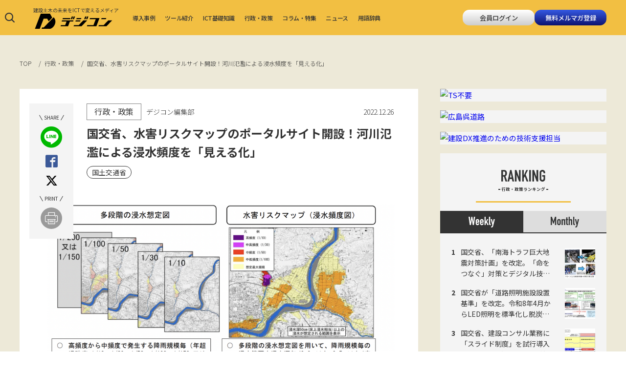

--- FILE ---
content_type: text/html; charset=utf-8
request_url: https://digital-construction.jp/administration/505
body_size: 13109
content:
<!doctype html>
<html lang="ja" xmlns:fb="http://ogp.me/ns/fb#" xmlns:og="http://ogp.me/ns#">

<head>
  <meta charset="utf-8">
  <script>
    window.dataLayer = window.dataLayer || [];
    dataLayer.push({
      postCategory: 'administration',
    });
  </script>
  <meta name="viewport" content="width=device-width,initial-scale=1.0" />
<meta http-equiv="X-UA-Compatible" content="IE=edge">
<link rel="shortcut icon" href="/images/icons/favicon.ico?t=1762313027" type="image/x-icon" />
<link rel="apple-touch-icon" href="/images/icons/apple-touch-icon.png?t=1762313027">
<link rel="apple-touch-icon" sizes="57x57" href="/images/icons/apple-touch-icon-57x57.png?t=1769415428">
<link rel="apple-touch-icon" sizes="72x72" href="/images/icons/apple-touch-icon-72x72.png?t=1769415428">
<link rel="apple-touch-icon" sizes="76x76" href="/images/icons/apple-touch-icon-76x76.png?t=1769415428">
<link rel="apple-touch-icon" sizes="114x114" href="/images/icons/apple-touch-icon-114x114.png?t=1769415428">
<link rel="apple-touch-icon" sizes="120x120" href="/images/icons/apple-touch-icon-120x120.png?t=1769415428">
<link rel="apple-touch-icon" sizes="144x144" href="/images/icons/apple-touch-icon-144x144.png?t=1769415428">
<link rel="apple-touch-icon" sizes="152x152" href="/images/icons/apple-touch-icon-152x152.png?t=1769415428">
<link rel="apple-touch-icon" sizes="180x180" href="/images/icons/apple-touch-icon-180x180.png?t=1769415428">
<link rel="icon" type="image/png" sizes="192x192" href="/images/icons/android-chrome-192x192.png?t=1762313027">
<link rel="stylesheet" type="text/css" href="/css/styles.css?t=1762313027" media="all">
<link rel="stylesheet" type="text/css" href="/css/styles-pc.css?t=1762313027" media="only screen and (min-width: 960px)" >
<link rel="alternate" type="application/rss+xml" href="/rss/">
<link rel="manifest" href="/manifest.json?t=1762313027"><script>
    if ('serviceWorker' in navigator) {
        console.log('serviceWorker')
        window.addEventListener('load', function() {
            navigator.serviceWorker.register('/sw.js', {scope: '/'})
            .then(function(registration) {
                console.log('ServiceWorker registration successful with scope: ', registration.scope);
            })
            .catch(function(err) {
                console.log('ServiceWorker registration failed: ', err);
            });
        })
    }
</script>
<!-- Google Tag Manager -->
<script>(function(w,d,s,l,i){w[l]=w[l]||[];w[l].push({'gtm.start':
new Date().getTime(),event:'gtm.js'});var f=d.getElementsByTagName(s)[0],
j=d.createElement(s),dl=l!='dataLayer'?'&l='+l:'';j.async=true;j.src=
'https://www.googletagmanager.com/gtm.js?id='+i+dl;f.parentNode.insertBefore(j,f);
})(window,document,'script','dataLayer','GTM-T2G963M');</script>
<!-- End Google Tag Manager -->

  <meta name="description" content="国交省、水害リスクマップのポータルサイト開設！河川氾濫による浸水頻度を「見える化」 / インフラDX" />
<meta name="keywords" content="国土交通省" />
<meta name="author" content="デジコン" />
<title>国交省、水害リスクマップのポータルサイト開設！河川氾濫による浸水頻度を「見える化」 | デジコン</title>
  <meta property="og:title" content="国交省、水害リスクマップのポータルサイト開設！河川氾濫による浸水頻度を「見える化」 | デジコン">
<meta property="og:site_name" content="デジコン">
<meta property="og:type" content="website">
<meta property="og:url" content="https://digital-construction.jp/administration/505">
<meta property="og:image" content="https://digital-construction.jp/images/upload/2022/12/88d26fab227a23f6b0cf6c778500debb.png">
<meta property="og:description" content="国交省、水害リスクマップのポータルサイト開設！河川氾濫による浸水頻度を「見える化」 / インフラDX">
<meta name="twitter:card" content="summary_large_image">
<meta name="twitter:site" content="">
<meta name="twitter:creator" content="">
<meta name="twitter:title" content="国交省、水害リスクマップのポータルサイト開設！河川氾濫による浸水頻度を「見える化」 | デジコン">
<meta name="twitter:description" content="国交省、水害リスクマップのポータルサイト開設！河川氾濫による浸水頻度を「見える化」 / インフラDX">
<meta name="twitter:image:src" content="https://digital-construction.jp/images/upload/2022/12/88d26fab227a23f6b0cf6c778500debb.png">  <link rel="canonical"
    href="https://digital-construction.jp/administration/505">
  </head>

<body>
  <!-- Google Tag Manager (noscript) -->
<noscript><iframe src="https://www.googletagmanager.com/ns.html?id=GTM-T2G963M"
height="0" width="0" style="display:none;visibility:hidden"></iframe></noscript>
<!-- End Google Tag Manager (noscript) -->

  <div class="outline -post">

    <div id="fb-root"></div>
<script async defer crossorigin="anonymous" src="https://connect.facebook.net/ja_JP/sdk.js#xfbml=1&version=v6.0">
</script>
<header class="pageHeader" data-ga="header">
  <div class="pageHeader__inner">
    <a href="/" class="pageHeader__logo">
      <span class="pageHeader__logo__text">
        建設土木の未来をICTで変えるメディア
      </span>
            <div class="logo">
                  <img src="/images/logo_digicon.svg" alt="デジコン">
                </div>
          </a>
    <nav class="pageHeader__navmenu" data-ga="header" data-ga-label="navigation">
      <ul class="pageHeader__navmenu__items">
                <li class="pageHeader__navmenu__item">
          <a href="/case"
            data-ga-trigger="case"><span>導入事例</span></a>
                    <ul class="pageHeader__navmenu__tagItems" data-ga="tagList" data-ga-label="case">
                        <li class="pageHeader__navmenu__tagItem"><a href="/tag/OPTiM Geo Scan">OPTiM Geo Scan</a>
            </li>
                        <li class="pageHeader__navmenu__tagItem"><a href="/tag/UAV／ドローン">UAV／ドローン</a>
            </li>
                        <li class="pageHeader__navmenu__tagItem"><a href="/tag/AI">AI</a>
            </li>
                        <li class="pageHeader__navmenu__tagItem"><a href="/tag/BIM%25252FCIM">BIM/CIM</a>
            </li>
                      </ul>
                  </li>
                <li class="pageHeader__navmenu__item">
          <a href="/tool"
            data-ga-trigger="tool"><span>ツール紹介</span></a>
                    <ul class="pageHeader__navmenu__tagItems" data-ga="tagList" data-ga-label="tool">
                        <li class="pageHeader__navmenu__tagItem"><a href="/tag/LiDAR">LiDAR</a>
            </li>
                        <li class="pageHeader__navmenu__tagItem"><a href="/tag/AI">AI</a>
            </li>
                      </ul>
                  </li>
                <li class="pageHeader__navmenu__item">
          <a href="/guide"
            data-ga-trigger="guide"><span>ICT基礎知識</span></a>
                    <ul class="pageHeader__navmenu__tagItems" data-ga="tagList" data-ga-label="guide">
                        <li class="pageHeader__navmenu__tagItem"><a href="/tag/i-Construction">i-Construction</a>
            </li>
                        <li class="pageHeader__navmenu__tagItem"><a href="/tag/建設DX">建設DX</a>
            </li>
                        <li class="pageHeader__navmenu__tagItem"><a href="/tag/ICT活用の基礎">ICT活用の基礎</a>
            </li>
                      </ul>
                  </li>
                <li class="pageHeader__navmenu__item">
          <a href="/administration"
            data-ga-trigger="administration"><span>行政・政策</span></a>
                    <ul class="pageHeader__navmenu__tagItems" data-ga="tagList" data-ga-label="administration">
                        <li class="pageHeader__navmenu__tagItem"><a href="/tag/国交省">国交省</a>
            </li>
                      </ul>
                  </li>
                <li class="pageHeader__navmenu__item">
          <a href="/column"
            data-ga-trigger="column"><span>コラム・特集</span></a>
                    <ul class="pageHeader__navmenu__tagItems" data-ga="tagList" data-ga-label="column">
                        <li class="pageHeader__navmenu__tagItem"><a href="/tag/インタビュー">インタビュー</a>
            </li>
                        <li class="pageHeader__navmenu__tagItem"><a href="/tag/測量のことイチから解説">測量のことイチから解説</a>
            </li>
                        <li class="pageHeader__navmenu__tagItem"><a href="/tag/レポート">レポート</a>
            </li>
                      </ul>
                  </li>
                <li class="pageHeader__navmenu__item">
          <a href="/news"
            data-ga-trigger="news"><span>ニュース</span></a>
                  </li>
                <li class="pageHeader__navmenu__item">
          <a href="/dictionary/">用語辞典</a>
        </li>
      </ul>

    </nav>
    <div class="pageHeader__submenu">
      <div class="pageHeader__submenu__search">
        <form action="/search/" method="get" target="_top" class="pageHeader__submenu__search__form">
          <button type="button" class="pageHeader__submenu__search__open" data-switch=".pageHeader__submenu__search">
            <i class="icon-search"></i>
            <i class="icon-cross"></i>
          </button>
          <input class="pageHeader__submenu__search__input" type="text" name="q" value="" list="search_datalist"
            placeholder="気になるキーワードを入力" autocomplete>
          <datalist id="search_datalist">
                                    <option value="インタビュー">インタビュー</option>
                        <option value="測量のことイチから解説">測量のことイチから解説</option>
                        <option value="スマホ測量">スマホ測量</option>
                        <option value="OPTiM Geo Scan">OPTiM Geo Scan</option>
                        <option value="レポート">レポート</option>
                                  </datalist>
          <button type="submit" class="pageHeader__submenu__search__submit">
            <i class="icon-search"></i>
          </button>
        </form>
      </div>
            <a href="/login" class="pageHeader__submenu__button -login"><span>会員ログイン</span></a>
      <a href="#" class="pageHeader__submenu__button -register overlay__open__button"
        data-overlay="register"><span>無料メルマガ登録</span></a>
          </div>
        <div class="pageHeader__button" data-drawer="menu" data-ga-trigger="hamburgerOpen"><i class="icon-hamburger"></i>
    </div>
      </div>
  <div class="pageHeader__drawer">
    <!-- hamburger menu -->
          <div class="pageHeader__drawer__menu drawer__container">
        <div class="drawer__close">
          <div class="drawer__close__button" data-drawer="menu" data-ga-trigger="hamburgerClose"><i
              class="icon-cross"></i></div>
        </div>
                <div class="drawer__account">
                    <a href="/login" class="drawer__account__button -login"><span>会員ログイン</span></a>
                    <a href="#" class="drawer__account__button -register overlay__open__button" data-overlay="register"
            data-ga-trigger="registerOpen"><span>無料メルマガ登録</span></a>
                            </div>
        <nav class="drawer__navmenu" data-ga="header" data-ga-label="hamburger">
          <ul class="drawer__navmenu__items">
                        <li class="drawer__navmenu__item">
              <a href="/case"
                data-ga-trigger="case">導入事例</a>
            </li>
                        <li class="drawer__navmenu__item">
              <a href="/tool"
                data-ga-trigger="tool">ツール紹介</a>
            </li>
                        <li class="drawer__navmenu__item">
              <a href="/guide"
                data-ga-trigger="guide">ICT基礎知識</a>
            </li>
                        <li class="drawer__navmenu__item">
              <a href="/administration"
                data-ga-trigger="administration">行政・政策</a>
            </li>
                        <li class="drawer__navmenu__item">
              <a href="/column"
                data-ga-trigger="column">コラム・特集</a>
            </li>
                        <li class="drawer__navmenu__item">
              <a href="/news"
                data-ga-trigger="news">ニュース</a>
            </li>
                        <li class="drawer__navmenu__item">
              <a href="/dictionary/" data-ga-trigger="news">用語辞典</a>
            </li>
          </ul>
        </nav>
        <div class="drawer__sns">
          <a href="https://www.youtube.com/@ict7922" class="drawer__sns__link" target="_blank">
            <i class="icon-youtube"></i>
          </a>
          <a href="https://www.instagram.com/digital_construction.jp/" class="drawer__sns__link" target="_blank">
            <i class="icon-instagram"></i>
          </a>
          <a href="https://www.tiktok.com/@digital_construction.jp" class="drawer__sns__link" target="_blank">
            <i class="icon-tiktok"></i>
          </a>
          <a href="https://lin.ee/R1vMPrp" class="drawer__sns__link" target="_blank">
            <i class="icon-line"></i>
          </a>
          <a href="https://twitter.com/_digicon" class="drawer__sns__link" target="_blank">
            <i class="icon-twitter"></i>
          </a>
        </div>
      </div>
      <!-- #hamburger menu -->
      <!-- search form -->

              <div class="pageHeader__drawer__search drawer__container">
          <div class="drawer__close -search">
            <div class="drawer__close__button" data-drawer="search" data-ga-trigger="searchClose"><i
                class="icon-cross"></i></div>
          </div>
          
          <div class="drawer__search">
            <form action="/search/" method="get" target="_top" class="drawer__search__form">
              <input class="drawer__search__input" type="text" name="q" value="" placeholder="気になるキーワードを入力">
              <button type="submit" class="drawer__search__button"><i class="icon-search"></i></button>
            </form>
          </div>
        </div>
        <!-- #search form -->
      </div>
</header>
    <nav class="breadcrumb">
      <ol class="breadcrumb__inner">
        <li class="breadcrumb__item">
          <a href="/"><span>TOP</span></a>
        </li>
        <li class="breadcrumb__item">
          <a href="/administration"><span>行政・政策</span></a>
        </li>
        <li class="breadcrumb__item">
          <a
            href="/administration/505"><span>国交省、水害リスクマップのポータルサイト開設！河川氾濫による浸水頻度を「見える化」</span></a>
        </li>
      </ol>
      <!-- /breadcrumb -->
    </nav>

    <div class="container__before__banner">
                <div class="container__before__banner__image sp">
                        <a href="/api/v1/banner/click?file=/images/upload/2025/12/aa30dedb931b486470ac3b6172046972.jpg" target="_blank" rel="noopener" class="container__before__banner__image__inner runwayBannerID_158">
                                    <img src="/api/v1/banner?file=/images/upload/2025/12/aa30dedb931b486470ac3b6172046972.jpg" alt="TS不要" loading="auto">
                            </a>
        </div>
    </div>

    <section class="container" data-ga="container">
      <main class="main">
        <article class="post__detail" data-ga="container">

          <div class="post__detail__inner" data-ga-label="editorContent">
            <div class="post__detail__header">
              <div class="inset">
                <div class="category"><span
                    data-category-slug="administration">行政・政策</span></div>
                <div class="meta">
                  <span class="meta__item">デジコン編集部</span>
                  <span class="meta__item">2022.12.26</span>
                </div>
              </div>
                            <h1 class="title">
                国交省、水害リスクマップのポータルサイト開設！河川氾濫による浸水頻度を「見える化」                              </h1>
                              <ul class="tagItems">
                                      <li class="tagItem">
                      <a href="/tag/国土交通省">国土交通省</a>
                    </li>
                                  </ul>
                            <!-- #post__detail__header -->

            </div>



                                          <div class="post__detail__hero">
                  <img src="/images/upload/2022/12/88d26fab227a23f6b0cf6c778500debb.png" alt=""
                    width="2014" height="1134"
                    loading="auto">
                  <!-- #post__detail__hero -->
                </div>
                          
            <div class="post__detail__content">

              
              <div class="editor-contents">
                 <a href="/tag/国土交通省" class="tag-word">国土交通省</a>では、これまで、住民の避難等を目的として、洪水ハザードマップのもとと<br /> なる「洪水浸水想定区域図（想定最大規模の洪水を対象）」を作成・公表してきた。<br /><br /> 今回、これに加え、<a href="/tag/防災" class="tag-word">防災</a>まちづくりや企業立地の参考となることを目的として、「水害リスクマップ（浸水頻度図）」を作成。ポータルサイトを開設した。<br /><br /><h2><span class="es__bold">国管理河川の水害リスクマップと多段階の浸水想定図をまとめて確認可能</span></h2> <br /> 「水害リスクマップ（浸水頻度図）」は、多段階の浸水想定図（発生頻度は小さいものの浸水範囲が広い大規模な洪水や、浸水範囲は狭いものの発生頻度が高い小規模な洪水など、様々な規模の洪水の浸水想定図）を重ね合わせたもの。<br /><br /><img src="/images/upload/2022/12/906ed3819a62496bd08ee36b86e9d6e7.png" alt="" data-width="1272" data-height="1056" /><br /><div class="es__caption"><img src="/images/upload/2022/12/1e4db3885d66ed730b4f2073ea7d98a0.png" alt="" data-width="1256" data-height="948" />※一定の条件下でのシミュレーション結果であり、雨の降り方や内水も含めた浸水形態 によっては実際の浸水状況と異なる場合がある。</div> <br /> ポータルサイトでは、全国の国管理河川の水害リスクマップと多段階の浸水想定図をまとめて確認ができる。<br /><br /><br /><div class="es__block" style="text-align:center;"><span class="es__bold"><a href="https://www.mlit.go.jp/river/kasen/ryuiki_pro/risk_map.html" target="_blank">水害リスクマップ（浸水頻度図）サイトはこちら</a></span></div>               </div>

              
              <div class="post__print">
                <a href="/post/print/505" target="_blank" class="post__print__button"><i
                    class="icon-print"></i>印刷ページを表示</a>
              </div>

                              <div class="writer__detail">
                  <div class="writer__detail__hd">WRITTEN by</div>
                  <div class="writer__detail__inner">
                    <div class="writer__detail__image">
                      <img src="/images/thumbnail/width/512/images/upload/2020/06/14ea3b9ab61b546737d7a0dba2883f4e.jpg" alt="" width="512"
                        height="512" loading="lazy" class="writer__detail__image__inner">
                    </div>
                    <div class="writer__detail__content">
                      <h2 class="title"><a href="/writer/14">デジコン編集部</a></h2>
                      <div class="text">建設土木のICT化の情報を日々キャッチして、わかりやすく伝えていきます。</div>
                      <div class="sns">
                                                                                                                      </div>
                    </div>

                  </div>
                </div>
              
              
                              <div class="relatedPosts" data-ga="container" data-ga-label="related">
                  <div class="relatedPosts__hd">あわせて読みたい</div>
                  <ul class="simplePosts" data-spnx-module="related">
                                          <li class="simplePosts__item">
                        <div class="simplePosts__item__anchor">
                          <a href="/administration/1182"
                            data-ga-trigger="item1" class="title">国交省、公共事業に48億円配分を決定。防災・減災対策強化へ</a>
                        </div>
                        <div class="credit">デジコン編集部</div>
                      </li>
                                          <li class="simplePosts__item">
                        <div class="simplePosts__item__anchor">
                          <a href="/administration/1097"
                            data-ga-trigger="item2" class="title">国交省、イームズ式E6150TC 無人航空機の「第二種型式認証」の申請を受理</a>
                        </div>
                        <div class="credit">デジコン編集部</div>
                      </li>
                                          <li class="simplePosts__item">
                        <div class="simplePosts__item__anchor">
                          <a href="/administration/1096"
                            data-ga-trigger="item3" class="title">国交省、Project PLATEAU「PLATEAU VIEW 3.0」を公開！</a>
                        </div>
                        <div class="credit">デジコン編集部</div>
                      </li>
                                          <li class="simplePosts__item">
                        <div class="simplePosts__item__anchor">
                          <a href="/administration/1092"
                            data-ga-trigger="item4" class="title">国交省、「全国の道路異状」をLINEアプリで通報するサービス開始</a>
                        </div>
                        <div class="credit">寺門常幸</div>
                      </li>
                                          <li class="simplePosts__item">
                        <div class="simplePosts__item__anchor">
                          <a href="/administration/908"
                            data-ga-trigger="item5" class="title">国交省、『遠隔施工等実演会』（施工DXチャレンジ2023）を開催！【11/20,21@建設DX実験フィールド つくば】</a>
                        </div>
                        <div class="credit">デジコン編集部</div>
                      </li>
                                                              <li class="pc simplePosts__item">
                        <div class="simplePosts__item__anchor">
                          <a href="/api/v1/banner/click?file=/images/upload/2021/09/74c26dcb432f7e738f942549f68e6add.jpg" target="_blank"
                            data-ga-trigger="itemInfeed"
                            class="title runwayBannerID_41">「これは、地に足のついた測量革命だ！」 iPhone・iPadで誰でもカンタンに測量できる『OPTiM Geo Scan』を徹底解剖</a>
                        </div>
                        <div class="credit"><span class="pr">PR</span>
                          デジコン編集部</div>
                        <img data-src="/api/v1/banner?file=/images/upload/2021/09/74c26dcb432f7e738f942549f68e6add.jpg" alt=""
                          class="lozad hidden">
                      </li>
                                                              <li class="sp simplePosts__item">
                        <div class="simplePosts__item__anchor">
                          <a href="/api/v1/banner/click?file=/images/upload/2021/09/4e9cf1152bbc59a6bf08702f4e4af165.jpg" target="_blank"
                            data-ga-trigger="itemInfeed"
                            class="title runwayBannerID_42">「これは、地に足のついた測量革命だ！」 iPhone・iPadで誰でもカンタンに測量できる『OPTiM Geo Scan』を徹底解剖</a>
                        </div>
                        <div class="credit"><span class="pr">PR</span>
                          デジコン編集部</div>
                        <img data-src="/api/v1/banner?file=/images/upload/2021/09/4e9cf1152bbc59a6bf08702f4e4af165.jpg" alt=""
                          class="lozad hidden">
                      </li>
                                      </ul>
                  <div class="backToHome">
                    <a href="/" data-ga-trigger="backToTop">
                      TOPページに戻る
                    </a>
                  </div>
                </div>
              
              <div class="latest">
                <p class="latest__hd">建設土木のICT活用など、<br>デジコンからの最新情報をメールでお届けします</p>
                <div class="latest__items">
                  <a href="#" class="latest__item -mail overlay__open__button" data-overlay="register"><i
                      class="icon-mail"></i><span>メールマガジンに登録</span></a>
                </div>
              </div>
              <!-- #post__detail__content -->
            </div>

                          <div class="post__banner__bottom">
                <!-- PC用 -->
                                  <div class="banner pc">
                    <a href="/api/v1/banner/click?file=/images/upload/2025/12/775c27528486d7add708aadd593c052f.jpg"  target="_blank"                      class="runwayBannerID_160">
                      <img src="/api/v1/banner?file=/images/upload/2025/12/775c27528486d7add708aadd593c052f.jpg" alt="TS不要" class="lozad">
                    </a>
                  </div>
                                  <div class="banner pc">
                    <a href="/api/v1/banner/click?file=/images/upload/2025/10/5419b9dc52b1fec11f314beedfc24d8a.jpg"  target="_blank"                      class="runwayBannerID_148">
                      <img src="/api/v1/banner?file=/images/upload/2025/10/5419b9dc52b1fec11f314beedfc24d8a.jpg" alt="建設DX推進のための技術支援担当" class="lozad">
                    </a>
                  </div>
                
                <!-- SP用 -->
                                  <div class="banner sp">
                    <a href="/api/v1/banner/click?file=/images/upload/2025/12/eed3f65204e176d926d8ead20175a2d4.jpg"  target="_blank"                      class="runwayBannerID_159">
                      <img src="/api/v1/banner?file=/images/upload/2025/12/eed3f65204e176d926d8ead20175a2d4.jpg" alt="TS不要" class="lozad">
                    </a>
                  </div>
                                  <div class="banner sp">
                    <a href="/api/v1/banner/click?file=/images/upload/2025/10/d7735a919964e787bbdf15a17a0bd9d1.jpg"  target="_blank"                      class="runwayBannerID_149">
                      <img src="/api/v1/banner?file=/images/upload/2025/10/d7735a919964e787bbdf15a17a0bd9d1.jpg" alt="建設DX推進のための技術支援担当" class="lozad">
                    </a>
                  </div>
                              </div>
            
            <!-- #post__detail__inner -->
          </div>

          <div class="post__detail__share">
            <ul class="share__items" data-ga-label="share">
              <li class="share__item">
                <span class="share__hd pc">SHARE</span>
                <a href="https://social-plugins.line.me/lineit/share?url=https://digital-construction.jp/administration/505"
                  class="wrap -line" target="_blank" rel="noopener" data-ga-trigger="share_line" title="LINEで送る">
                  <i class="icon-line_circle"></i>
                </a>
              </li>
              <li class="share__item">
                <a href="https://www.facebook.com/sharer.php?u=https://digital-construction.jp/administration/505/"
                  class="wrap -facebook" target="_blank" rel="noopener" data-ga-trigger="share_fecebook"
                  title="Facebookでシェアする">
                  <i class="icon-facebook sp"></i>
                  <i class="icon-facebook2 pc"></i>
                </a>
              </li>
              <li class="share__item">
                <a href="https://twitter.com/intent/tweet?url=https://digital-construction.jp/administration/505/&amp;text=%E5%9B%BD%E4%BA%A4%E7%9C%81%E3%80%81%E6%B0%B4%E5%AE%B3%E3%83%AA%E3%82%B9%E3%82%AF%E3%83%9E%E3%83%83%E3%83%97%E3%81%AE%E3%83%9D%E3%83%BC%E3%82%BF%E3%83%AB%E3%82%B5%E3%82%A4%E3%83%88%E9%96%8B%E8%A8%AD%EF%BC%81%E6%B2%B3%E5%B7%9D%E6%B0%BE%E6%BF%AB%E3%81%AB%E3%82%88%E3%82%8B%E6%B5%B8%E6%B0%B4%E9%A0%BB%E5%BA%A6%E3%82%92%E3%80%8C%E8%A6%8B%E3%81%88%E3%82%8B%E5%8C%96%E3%80%8D+%7C+%E3%83%87%E3%82%B8%E3%82%B3%E3%83%B3"
                  class="wrap -twitter" target="_blank" rel="noopener" data-ga-trigger="share_twitter" title="ポストする">
                  <i class="icon-twitter"></i>
                </a>
              </li>
              <li class="share__item pc">
                <span class="share__hd pc">PRINT</span>
                <a href="/post/print/505" class="wrap -print" target="_blank"
                  data-ga-trigger="share_print" title="印刷ページを表示">
                  <i class="icon-print"></i>
                </a>
              </li>
            </ul>
            <!-- #post__detail__share -->
          </div>

          <!-- #post__detail -->
        </article>

        <aside class="post__editorsPickup">
          <h2 class="post__editorsPickup__hd">編集部厳選のオススメ記事</h2>
          <div class="tab__inner">
            <div class="post__list" data-spnx-module="recommendPost">
                              <a class="post__item" href="/column/2628">
                  <article class="post__item__inner">
                    <div class="post__item__image">
                      <img src="/images/thumbnail/width/512/images/upload/2025/10/feb17c0e6e85516e470bc7016ca4bab5.png" alt="" width="512"
                        height="287" loading="lazy" class="post__item__image__inner">
                    </div>
                    <div class="post__item__content">
                      <div class="meta">
                        <span class="meta__category"
                          data-category-slug="column">コラム・特集</span>
                        <div class="credit">
                          デジコン編集部                          <span class="published">2025.11.19</span>
                        </div>
                      </div>
                      <div class="title">「簡易型ICT活用工事」で1人スマホ測量アプリ「OPTiM Geo Scan」が注目されている理由とは？小規模土工のICT化をワンストップで解決！</div>
                      <div class="meta">
                                                  <span class="meta__keyword">OPTiM Geo Scan</span>
                                                  <span class="meta__keyword">スマホ測量</span>
                                                  <span class="meta__keyword">簡易型ICT活用工事</span>
                                              </div>
                    </div>
                  </article>
                </a>
                              <a class="post__item" href="/column/2617">
                  <article class="post__item__inner">
                    <div class="post__item__image">
                      <img src="/images/thumbnail/width/512/images/upload/2025/10/78d2a82cdcddaf6f84b11c5a25f20bc1.jpg" alt="" width="512"
                        height="287" loading="lazy" class="post__item__image__inner">
                    </div>
                    <div class="post__item__content">
                      <div class="meta">
                        <span class="meta__category"
                          data-category-slug="column">コラム・特集</span>
                        <div class="credit">
                          デジコン編集部                          <span class="published">2026.1.6</span>
                        </div>
                      </div>
                      <div class="title">スマホだけで若手が現場の省力化を牽引！ 戸田建設【広島呉道路吉浦トンネル工事】にて若手主体で実現した《新たな時短》のカタチとは？【Geo Scan ユーザーのシン・流儀】</div>
                      <div class="meta">
                                                  <span class="meta__keyword">戸田建設</span>
                                                  <span class="meta__keyword">インタビュー</span>
                                                  <span class="meta__keyword">OPTiM Geo Scan</span>
                                                  <span class="meta__keyword">スマホ測量</span>
                                                  <span class="meta__keyword">事例</span>
                                              </div>
                    </div>
                  </article>
                </a>
                              <a class="post__item" href="/column/1019">
                  <article class="post__item__inner">
                    <div class="post__item__image">
                      <img src="/images/thumbnail/width/512/images/upload/2024/01/1e0374c028c2455239c4571b0885d761.jpg" alt="" width="512"
                        height="287" loading="lazy" class="post__item__image__inner">
                    </div>
                    <div class="post__item__content">
                      <div class="meta">
                        <span class="meta__category"
                          data-category-slug="column">コラム・特集</span>
                        <div class="credit">
                          三浦 るり                          <span class="published">2024.4.4</span>
                        </div>
                      </div>
                      <div class="title">「設工一体」の一貫体制を【スマホ測量 ✕ 3Dプリンター】で体現！郷土開発（鹿児島）のシン・まちづくりとは!? 〜「調査 協議 設計 施工 管理」一連の建設プロセスでGeo Scanをフル活用！〜</div>
                      <div class="meta">
                                                  <span class="meta__keyword">インタビュー</span>
                                                  <span class="meta__keyword">OPTiM Geo Scan</span>
                                                  <span class="meta__keyword">GeoScanAdvance</span>
                                                  <span class="meta__keyword">スマホ測量</span>
                                                  <span class="meta__keyword">事例</span>
                                              </div>
                    </div>
                  </article>
                </a>
                          </div>
          </div>
          <!-- #post__editorsPickup -->
        </aside>

      </main>

      <div class="sidebar" data-ga="side">
  <div class="sidebar__inner">
        <div class="sidebar__item sidebar__banner pc">
                      <a href="/api/v1/banner/click?file=/images/upload/2025/12/cc41827d410dca58e3fac130c3bbb72d.jpg" target="_blank" class="sidebar__item sidebar__banner__inner runwayBannerID_157">
					                        <img src="/api/v1/banner?file=/images/upload/2025/12/cc41827d410dca58e3fac130c3bbb72d.jpg" alt="TS不要" loading="lazy">
					                </a>
    </div>
        <div class="sidebar__item sidebar__banner pc">
                      <a href="/api/v1/banner/click?file=/images/upload/2025/10/2a0023876d7ea358de87d99a0b7f04e8.jpg" target="_blank" class="sidebar__item sidebar__banner__inner runwayBannerID_150">
					                        <img src="/api/v1/banner?file=/images/upload/2025/10/2a0023876d7ea358de87d99a0b7f04e8.jpg" alt="広島呉道路" loading="lazy">
					                </a>
    </div>
        <div class="sidebar__item sidebar__banner pc">
                      <a href="/api/v1/banner/click?file=/images/upload/2025/10/cd74e68d5f25ae3b89f9744cecd5a997.jpg" target="_blank" class="sidebar__item sidebar__banner__inner runwayBannerID_147">
					                        <img src="/api/v1/banner?file=/images/upload/2025/10/cd74e68d5f25ae3b89f9744cecd5a997.jpg" alt="建設DX推進のための技術支援担当" loading="lazy">
					                </a>
    </div>
            <div class="sidebar__item sidebar__banner sp">
                      <a href="/api/v1/banner/click?file=/images/upload/2025/12/9c71951b0ddab33f7a02d3fb254f3866.jpg" target="_blank" class="sidebar__item sidebar__banner__inner runwayBannerID_156">
					                        <img src="/api/v1/banner?file=/images/upload/2025/12/9c71951b0ddab33f7a02d3fb254f3866.jpg" alt="TS不要" loading="lazy">
					                </a>
    </div>
        <div class="sidebar__item sidebar__banner sp">
                      <a href="/api/v1/banner/click?file=/images/upload/2025/10/7c09bef420bd768bc91256f80ed7ea6d.jpg" target="_blank" class="sidebar__item sidebar__banner__inner runwayBannerID_152">
					                        <img src="/api/v1/banner?file=/images/upload/2025/10/7c09bef420bd768bc91256f80ed7ea6d.jpg" alt="広島呉道路" loading="lazy">
					                </a>
    </div>
        <div class="sidebar__item sidebar__banner sp">
                      <a href="/api/v1/banner/click?file=/images/upload/2024/06/d7ba29f976c0f2ca637d4499014c9e6c.jpg" target="_blank" class="sidebar__item sidebar__banner__inner runwayBannerID_116">
					                        <img src="/api/v1/banner?file=/images/upload/2024/06/d7ba29f976c0f2ca637d4499014c9e6c.jpg" alt="GSA奥村組" loading="lazy">
					                </a>
    </div>
        <div class="sidebar__item sidebar__banner sp">
                      <a href="/api/v1/banner/click?file=/images/upload/2024/02/ffde34c59f5c2083e41fa2061c2cad15.jpg" target="_blank" class="sidebar__item sidebar__banner__inner runwayBannerID_106">
					                        <img src="/api/v1/banner?file=/images/upload/2024/02/ffde34c59f5c2083e41fa2061c2cad15.jpg" alt="特設サイト「スマホ測量の教科書」オープン" loading="lazy">
					                </a>
    </div>
        <div class="sidebar__item sidebar__ranking">
      <h3 class="sidebar__item__title">
                <img src="/images/sidebar/ranking.svg" alt="RANKING">
                <span class="sidebar__item__title__aside">
                    行政・政策ランキング
                  </span>
      </h3>
      <div class="sidebar__item__inner">
        <div class="sidebar__ranking__tabs" data-ga="side" data-ga-label="ranking">
          <nav class="sidebar__ranking__tabs__nav">
                        <a href="#ranking__week" class="sidebar__ranking__tabs__nav__item active" data-ga-trigger="weekly_tab">
              <img src="/images/sidebar/weekly_white.svg" alt="weekly" class="active__image">
              <img src="/images/sidebar/weekly.svg" alt="weekly" class="nonactive__image">
            </a>
            <a href="#ranking__month" class="sidebar__ranking__tabs__nav__item" data-ga-trigger="monthly_tab">
              <img src="/images/sidebar/monthly_white.svg" alt="monthly" class="active__image">
              <img src="/images/sidebar/monthly.svg" alt="monthly" class="nonactive__image">
            </a>
                      </nav>
                      <div id="ranking__week" class="sidebar__ranking__tabs__block active">
                                          <a href="/administration/3003" class="sidebar__ranking__tabs__block__item"
                data-ga-trigger="weekly_item1">
                <article class="sidebar__ranking__tabs__block__item__inner">
                  <div class="sidebar__ranking__tabs__block__item__content">
                    <div class="title">国交省、「南海トラフ巨大地震対策計画」を改定。「命をつなぐ」対策とデジタル技術活用を強化</div>
                  </div>
                  <div class="sidebar__ranking__tabs__block__item__image">
                    <img src="/images/thumbnail/width/256/images/upload/2026/01/e3ff6e52a3a862953ff16344091a754a.png" alt="" width="256" height="256"
                      loading="lazy" class="sidebar__ranking__tabs__block__item__image__inner">
                  </div>
                </article>
              </a>
                            <a href="/administration/2536" class="sidebar__ranking__tabs__block__item"
                data-ga-trigger="weekly_item2">
                <article class="sidebar__ranking__tabs__block__item__inner">
                  <div class="sidebar__ranking__tabs__block__item__content">
                    <div class="title">国交省が「道路照明施設設置基準」を改定。令和8年4月からLED照明を標準化し脱炭素化を推進</div>
                  </div>
                  <div class="sidebar__ranking__tabs__block__item__image">
                    <img src="/images/thumbnail/width/256/images/upload/2025/10/2c2deda5a468cbb9c1fa2f599d627daa.png" alt="" width="256" height="256"
                      loading="lazy" class="sidebar__ranking__tabs__block__item__image__inner">
                  </div>
                </article>
              </a>
                            <a href="/administration/2919" class="sidebar__ranking__tabs__block__item"
                data-ga-trigger="weekly_item3">
                <article class="sidebar__ranking__tabs__block__item__inner">
                  <div class="sidebar__ranking__tabs__block__item__content">
                    <div class="title">国交省、建設コンサル業務に「スライド制度」を試行導入へ。令和8年度から価格転嫁を強化</div>
                  </div>
                  <div class="sidebar__ranking__tabs__block__item__image">
                    <img src="/images/thumbnail/width/256/images/upload/2025/12/4d2ccef74e0a1b6d103a8b9daed0e35b.png" alt="" width="256" height="256"
                      loading="lazy" class="sidebar__ranking__tabs__block__item__image__inner">
                  </div>
                </article>
              </a>
                            <a href="/administration/2994" class="sidebar__ranking__tabs__block__item"
                data-ga-trigger="weekly_item4">
                <article class="sidebar__ranking__tabs__block__item__inner">
                  <div class="sidebar__ranking__tabs__block__item__content">
                    <div class="title">国交省、「PLATEAU」活用の民間サービス実装を支援。1月5日から公募開始</div>
                  </div>
                  <div class="sidebar__ranking__tabs__block__item__image">
                    <img src="/images/thumbnail/width/256/images/upload/2026/01/66247f8badad6b594f979bfe6b8a76c3.png" alt="" width="256" height="256"
                      loading="lazy" class="sidebar__ranking__tabs__block__item__image__inner">
                  </div>
                </article>
              </a>
                            <a href="/administration/1321" class="sidebar__ranking__tabs__block__item"
                data-ga-trigger="weekly_item5">
                <article class="sidebar__ranking__tabs__block__item__inner">
                  <div class="sidebar__ranking__tabs__block__item__content">
                    <div class="title">国交省、優秀な建設技能者を表彰 建設マスターと建設ジュニアマスターを選出</div>
                  </div>
                  <div class="sidebar__ranking__tabs__block__item__image">
                    <img src="/images/thumbnail/width/256/images/upload/2024/10/c8ca81179f5a5b9c9481c6956ef37d5d.png" alt="" width="256" height="256"
                      loading="lazy" class="sidebar__ranking__tabs__block__item__image__inner">
                  </div>
                </article>
              </a>
                            <a href="/administration/1528" class="sidebar__ranking__tabs__block__item"
                data-ga-trigger="weekly_item6">
                <article class="sidebar__ranking__tabs__block__item__inner">
                  <div class="sidebar__ranking__tabs__block__item__content">
                    <div class="title">令和6年度【インフラDX大賞】受賞者決定！26団体を発表！〜 各受賞者の取組み内容も紹介！〜【完全版】</div>
                  </div>
                  <div class="sidebar__ranking__tabs__block__item__image">
                    <img src="/images/thumbnail/width/256/images/upload/2025/01/7dc5fb42b246403e527a64c770c33328.png" alt="" width="256" height="256"
                      loading="lazy" class="sidebar__ranking__tabs__block__item__image__inner">
                  </div>
                </article>
              </a>
                            <a href="/administration/2261" class="sidebar__ranking__tabs__block__item"
                data-ga-trigger="weekly_item7">
                <article class="sidebar__ranking__tabs__block__item__inner">
                  <div class="sidebar__ranking__tabs__block__item__content">
                    <div class="title">国交省、道路法施行規則を改正。占用物件の維持管理基準を強化、令和8年4月施行</div>
                  </div>
                  <div class="sidebar__ranking__tabs__block__item__image">
                    <img src="/images/thumbnail/width/256/images/upload/2025/07/703e4683715929e2d80ea4455a1b12ce.png" alt="" width="256" height="256"
                      loading="lazy" class="sidebar__ranking__tabs__block__item__image__inner">
                  </div>
                </article>
              </a>
                            <a href="/administration/2743" class="sidebar__ranking__tabs__block__item"
                data-ga-trigger="weekly_item8">
                <article class="sidebar__ranking__tabs__block__item__inner">
                  <div class="sidebar__ranking__tabs__block__item__content">
                    <div class="title">国交省が建設業法等改正法を12月12日から完全施行。不当に低い請負代金での契約締結を禁止</div>
                  </div>
                  <div class="sidebar__ranking__tabs__block__item__image">
                    <img src="/images/thumbnail/width/256/images/upload/2025/11/ba6a285697d8b4bf0c149fcf846f3bba.jpg" alt="" width="256" height="256"
                      loading="lazy" class="sidebar__ranking__tabs__block__item__image__inner">
                  </div>
                </article>
              </a>
                                                        <a href="/api/v1/banner/click?file=/images/upload/2021/09/74c26dcb432f7e738f942549f68e6add.jpg" target="_blank"
                class="sidebar__ranking__tabs__block__item infeed pc runwayBannerID_41"
                data-ga-trigger="weekly_item_infeed">
                <article class="sidebar__ranking__tabs__block__item__inner">
                  <div class="sidebar__ranking__tabs__block__item__content">
                    <div class="title">「これは、地に足のついた測量革命だ！」 iPhone・iPadで誰でもカンタンに測量できる『OPTiM Geo Scan』を徹底解剖</div>
                  </div>
                  <div class="sidebar__ranking__tabs__block__item__image">
                    <img src="/api/v1/banner?file=/images/upload/2021/09/74c26dcb432f7e738f942549f68e6add.jpg&width=256" alt="" width="256" height="256" loading="lazy"
                      class="sidebar__ranking__tabs__block__item__image__inner">
                  </div>
                </article>
              </a>
                                                        <a href="/api/v1/banner/click?file=/images/upload/2021/09/4e9cf1152bbc59a6bf08702f4e4af165.jpg" target="_blank"
                class="sidebar__ranking__tabs__block__item infeed sp runwayBannerID_42"
                data-ga-trigger="weekly_item_infeed">
                <article class="sidebar__ranking__tabs__block__item__inner">
                  <div class="sidebar__ranking__tabs__block__item__content">
                    <div class="title">「これは、地に足のついた測量革命だ！」 iPhone・iPadで誰でもカンタンに測量できる『OPTiM Geo Scan』を徹底解剖</div>
                  </div>
                  <div class="sidebar__ranking__tabs__block__item__image">
                    <img src="/api/v1/banner?file=/images/upload/2021/09/4e9cf1152bbc59a6bf08702f4e4af165.jpg&width=256" alt="" width="256" height="256" loading="lazy"
                      class="sidebar__ranking__tabs__block__item__image__inner">
                  </div>
                </article>
              </a>
                          </div>
                          <div id="ranking__month" class="sidebar__ranking__tabs__block">
                                                <a href="/administration/2919" class="sidebar__ranking__tabs__block__item"
                  data-ga-trigger="monthly_item1">
                  <article class="sidebar__ranking__tabs__block__item__inner">
                    <div class="sidebar__ranking__tabs__block__item__content">
                      <div class="title">国交省、建設コンサル業務に「スライド制度」を試行導入へ。令和8年度から価格転嫁を強化</div>
                    </div>
                    <div class="sidebar__ranking__tabs__block__item__image">
                      <img src="/images/thumbnail/width/256/images/upload/2025/12/4d2ccef74e0a1b6d103a8b9daed0e35b.png" alt="" width="256" height="256"
                        loading="lazy" class="sidebar__ranking__tabs__block__item__image__inner">
                    </div>
                  </article>
                </a>
                                <a href="/administration/2536" class="sidebar__ranking__tabs__block__item"
                  data-ga-trigger="monthly_item2">
                  <article class="sidebar__ranking__tabs__block__item__inner">
                    <div class="sidebar__ranking__tabs__block__item__content">
                      <div class="title">国交省が「道路照明施設設置基準」を改定。令和8年4月からLED照明を標準化し脱炭素化を推進</div>
                    </div>
                    <div class="sidebar__ranking__tabs__block__item__image">
                      <img src="/images/thumbnail/width/256/images/upload/2025/10/2c2deda5a468cbb9c1fa2f599d627daa.png" alt="" width="256" height="256"
                        loading="lazy" class="sidebar__ranking__tabs__block__item__image__inner">
                    </div>
                  </article>
                </a>
                                <a href="/administration/2994" class="sidebar__ranking__tabs__block__item"
                  data-ga-trigger="monthly_item3">
                  <article class="sidebar__ranking__tabs__block__item__inner">
                    <div class="sidebar__ranking__tabs__block__item__content">
                      <div class="title">国交省、「PLATEAU」活用の民間サービス実装を支援。1月5日から公募開始</div>
                    </div>
                    <div class="sidebar__ranking__tabs__block__item__image">
                      <img src="/images/thumbnail/width/256/images/upload/2026/01/66247f8badad6b594f979bfe6b8a76c3.png" alt="" width="256" height="256"
                        loading="lazy" class="sidebar__ranking__tabs__block__item__image__inner">
                    </div>
                  </article>
                </a>
                                <a href="/administration/2985" class="sidebar__ranking__tabs__block__item"
                  data-ga-trigger="monthly_item4">
                  <article class="sidebar__ranking__tabs__block__item__inner">
                    <div class="sidebar__ranking__tabs__block__item__content">
                      <div class="title">国交省、「建設系スタートアップ技術カタログ」への掲載技術を募集開始。現場導入を加速</div>
                    </div>
                    <div class="sidebar__ranking__tabs__block__item__image">
                      <img src="/images/thumbnail/width/256/images/upload/2026/01/6650e9d4bd8bd9de087e48969e955816.png" alt="" width="256" height="256"
                        loading="lazy" class="sidebar__ranking__tabs__block__item__image__inner">
                    </div>
                  </article>
                </a>
                                <a href="/administration/1528" class="sidebar__ranking__tabs__block__item"
                  data-ga-trigger="monthly_item5">
                  <article class="sidebar__ranking__tabs__block__item__inner">
                    <div class="sidebar__ranking__tabs__block__item__content">
                      <div class="title">令和6年度【インフラDX大賞】受賞者決定！26団体を発表！〜 各受賞者の取組み内容も紹介！〜【完全版】</div>
                    </div>
                    <div class="sidebar__ranking__tabs__block__item__image">
                      <img src="/images/thumbnail/width/256/images/upload/2025/01/7dc5fb42b246403e527a64c770c33328.png" alt="" width="256" height="256"
                        loading="lazy" class="sidebar__ranking__tabs__block__item__image__inner">
                    </div>
                  </article>
                </a>
                                <a href="/administration/2261" class="sidebar__ranking__tabs__block__item"
                  data-ga-trigger="monthly_item6">
                  <article class="sidebar__ranking__tabs__block__item__inner">
                    <div class="sidebar__ranking__tabs__block__item__content">
                      <div class="title">国交省、道路法施行規則を改正。占用物件の維持管理基準を強化、令和8年4月施行</div>
                    </div>
                    <div class="sidebar__ranking__tabs__block__item__image">
                      <img src="/images/thumbnail/width/256/images/upload/2025/07/703e4683715929e2d80ea4455a1b12ce.png" alt="" width="256" height="256"
                        loading="lazy" class="sidebar__ranking__tabs__block__item__image__inner">
                    </div>
                  </article>
                </a>
                                <a href="/administration/3003" class="sidebar__ranking__tabs__block__item"
                  data-ga-trigger="monthly_item7">
                  <article class="sidebar__ranking__tabs__block__item__inner">
                    <div class="sidebar__ranking__tabs__block__item__content">
                      <div class="title">国交省、「南海トラフ巨大地震対策計画」を改定。「命をつなぐ」対策とデジタル技術活用を強化</div>
                    </div>
                    <div class="sidebar__ranking__tabs__block__item__image">
                      <img src="/images/thumbnail/width/256/images/upload/2026/01/e3ff6e52a3a862953ff16344091a754a.png" alt="" width="256" height="256"
                        loading="lazy" class="sidebar__ranking__tabs__block__item__image__inner">
                    </div>
                  </article>
                </a>
                                <a href="/administration/2743" class="sidebar__ranking__tabs__block__item"
                  data-ga-trigger="monthly_item8">
                  <article class="sidebar__ranking__tabs__block__item__inner">
                    <div class="sidebar__ranking__tabs__block__item__content">
                      <div class="title">国交省が建設業法等改正法を12月12日から完全施行。不当に低い請負代金での契約締結を禁止</div>
                    </div>
                    <div class="sidebar__ranking__tabs__block__item__image">
                      <img src="/images/thumbnail/width/256/images/upload/2025/11/ba6a285697d8b4bf0c149fcf846f3bba.jpg" alt="" width="256" height="256"
                        loading="lazy" class="sidebar__ranking__tabs__block__item__image__inner">
                    </div>
                  </article>
                </a>
                                                                <a href="/api/v1/banner/click?file=/images/upload/2021/09/74c26dcb432f7e738f942549f68e6add.jpg" target="_blank"
                  class="sidebar__ranking__tabs__block__item infeed pc runwayBannerID_41"
                  data-ga-trigger="monthly_item_infeed">
                  <article class="sidebar__ranking__tabs__block__item__inner">
                    <div class="sidebar__ranking__tabs__block__item__content">
                      <div class="title">「これは、地に足のついた測量革命だ！」 iPhone・iPadで誰でもカンタンに測量できる『OPTiM Geo Scan』を徹底解剖</div>
                    </div>
                    <div class="sidebar__ranking__tabs__block__item__image">
                      <img src="/api/v1/banner?file=/images/upload/2021/09/74c26dcb432f7e738f942549f68e6add.jpg&width=256" alt="" width="256" height="256" loading="lazy"
                        class="sidebar__ranking__tabs__block__item__image__inner">
                    </div>
                  </article>
                </a>
                                                                <a href="/api/v1/banner/click?file=/images/upload/2021/09/4e9cf1152bbc59a6bf08702f4e4af165.jpg" target="_blank"
                  class="sidebar__ranking__tabs__block__item infeed sp runwayBannerID_42"
                  data-ga-trigger="monthly_item_infeed">
                  <article class="sidebar__ranking__tabs__block__item__inner">
                    <div class="sidebar__ranking__tabs__block__item__content">
                      <div class="title">「これは、地に足のついた測量革命だ！」 iPhone・iPadで誰でもカンタンに測量できる『OPTiM Geo Scan』を徹底解剖</div>
                    </div>
                    <div class="sidebar__ranking__tabs__block__item__image">
                      <img src="/api/v1/banner?file=/images/upload/2021/09/4e9cf1152bbc59a6bf08702f4e4af165.jpg&width=256" alt="" width="256" height="256" loading="lazy"
                        class="sidebar__ranking__tabs__block__item__image__inner">
                    </div>
                  </article>
                </a>
                              </div>
            </div>
          </div>

        </div>
        <div class="sidebar__item sidebar__keyword" data-ga="side" data-ga-label="keyword">
          <h3 class="sidebar__item__title">
                        <img src="/images/sidebar/keyword.svg" alt="KEY WORD">
                      </h3>
          <div class="sidebar__item__inner">
                        <a href="/tag/インタビュー" class="sidebar__keyword__item"
              data-ga-trigger="keyword_item1">インタビュー</a>
                        <a href="/tag/測量のことイチから解説" class="sidebar__keyword__item"
              data-ga-trigger="keyword_item2">測量のことイチから解説</a>
                        <a href="/tag/スマホ測量" class="sidebar__keyword__item"
              data-ga-trigger="keyword_item3">スマホ測量</a>
                        <a href="/tag/OPTiM Geo Scan" class="sidebar__keyword__item"
              data-ga-trigger="keyword_item4">OPTiM Geo Scan</a>
                        <a href="/tag/レポート" class="sidebar__keyword__item"
              data-ga-trigger="keyword_item5">レポート</a>
                      </div>
        </div>
        <div class="sidebar__item sidebar__writerList" data-ga="side" data-ga-label="writerList">
          <h3 class="sidebar__item__title">
                        <img src="/images/sidebar/writerlist.svg" alt="WRITER LIST">
                      </h3>
          <div class="sidebar__item__inner">
                        <a href="/writer/19" class="sidebar__writerList__item"
              data-ga-trigger="writerList_item1">
              <div class="sidebar__writerList__item__content">
                <div class="title">楠田 悦子</div>
                <div class="text">モビリティ―ジャーナリスト。心豊かな暮らしと社会のための、移動手段・サービスの高度化・多様化と環境について考える活動を行っている。自動車新聞社モビリティビジネス専門誌『LIGARE』初代編集長を経て、2013年に独立。国土交通省の「自転車の活用推進に向けた有識者会議」、「交通政策審議会交通体系分科会第15回地域公共交通部会」、「MaaS関連データ検討会」、SIP第2期自動運転（システムとサービスの拡張）ピアレビュー委員会などの委員を歴任。</div>
              </div>
              <div class="sidebar__writerList__item__image">
                <img src="/images/thumbnail/width/512/images/upload/2020/11/a5c73e649b2a091f0c35be74b1a6664d.jpg" alt="" width="512" height="512"
                  loading="lazy" class="sidebar__writerList__item__image__inner">
              </div>
            </a>
                        <a href="/writer/26" class="sidebar__writerList__item"
              data-ga-trigger="writerList_item2">
              <div class="sidebar__writerList__item__content">
                <div class="title">三浦 るり</div>
                <div class="text">2006年よりライターのキャリアをスタートし、2012年よりフリーに。人材業界でさまざまな業界・分野に触れてきた経験を活かし、幅広くライティングを手掛ける。現在は特に建築や不動産、さらにはDX分野を探究中。</div>
              </div>
              <div class="sidebar__writerList__item__image">
                <img src="/images/thumbnail/width/512/images/upload/2021/11/cf1a03ccbd3edcb03c97cb4ce7de07db.jpg" alt="" width="512" height="512"
                  loading="lazy" class="sidebar__writerList__item__image__inner">
              </div>
            </a>
                        <a href="/writer/16" class="sidebar__writerList__item"
              data-ga-trigger="writerList_item3">
              <div class="sidebar__writerList__item__content">
                <div class="title">平田 佳子</div>
                <div class="text">ライター歴15年。幅広い業界の広告・Webのライティングのほか、建設会社の人材採用関連の取材・ライティングも多く手がける。祖父が土木・建設の仕事をしていたため、小さな頃から憧れあり。</div>
              </div>
              <div class="sidebar__writerList__item__image">
                <img src="/images/thumbnail/width/512/images/upload/2020/06/618d81d52202d2ae067362bdb92a361c.jpg" alt="" width="512" height="512"
                  loading="lazy" class="sidebar__writerList__item__image__inner">
              </div>
            </a>
                        <a href="/writer/28" class="sidebar__writerList__item"
              data-ga-trigger="writerList_item4">
              <div class="sidebar__writerList__item__content">
                <div class="title">コバヤシ エイスケ</div>
                <div class="text">建設系業界紙の記者。公務員、フリーライター・編集者を経て現職。行政を中心に執筆・取材しており、物流や環境、農政の分野も追いかけている。</div>
              </div>
              <div class="sidebar__writerList__item__image">
                <img src="/images/thumbnail/width/512/images/upload/2022/03/a35ab09e66ebc0e44d4787b03054cae2.jpg" alt="" width="512" height="512"
                  loading="lazy" class="sidebar__writerList__item__image__inner">
              </div>
            </a>
                        <a href="/writer/31" class="sidebar__writerList__item"
              data-ga-trigger="writerList_item5">
              <div class="sidebar__writerList__item__content">
                <div class="title">國廣 愛佳</div>
                <div class="text">創業支援や地域活性を行う都内のまちづくり会社に勤務後、2019年よりフリーランス。紙面やwebサイトの編集、インタビューやコピーライティングなどの執筆を中心に、ジャンルを問わず活動。四国にある築100年の実家をどう生かすかが長年の悩み。</div>
              </div>
              <div class="sidebar__writerList__item__image">
                <img src="/images/thumbnail/width/512/images/upload/2023/08/e6537e039799d9a14a3ce0d598893353.jpg" alt="" width="512" height="512"
                  loading="lazy" class="sidebar__writerList__item__image__inner">
              </div>
            </a>
                      </div>
          <div class="sidebar__item__footer">
            <a href="/writer" class="btn">もっと見る</a>
          </div>
        </div>

                <div class="sidebar__item sidebar__banner pc">
                          <a href="/api/v1/banner/click?file=/images/upload/2024/06/5882c63495fb52f8502207fe298c9b0f.jpg" target="_blank" class="sidebar__item sidebar__banner__inner runwayBannerID_115">
					                        <img src="/api/v1/banner?file=/images/upload/2024/06/5882c63495fb52f8502207fe298c9b0f.jpg" alt="GSA奥村組" loading="lazy">
					                </a>
        </div>
                <div class="sidebar__item sidebar__banner pc">
                          <a href="/api/v1/banner/click?file=/images/upload/2025/10/3e8b9e60c667409fb4e13740f8514fc1.jpg" target="_blank" class="sidebar__item sidebar__banner__inner runwayBannerID_151">
					                        <img src="/api/v1/banner?file=/images/upload/2025/10/3e8b9e60c667409fb4e13740f8514fc1.jpg" alt="すわさんv5" loading="lazy">
					                </a>
        </div>
                <div class="sidebar__item sidebar__banner pc">
                          <a href="/api/v1/banner/click?file=/images/upload/2023/11/e42e64a5221224558cd875fda946449a.jpg" target="_blank" class="sidebar__item sidebar__banner__inner runwayBannerID_100">
					                        <img src="/api/v1/banner?file=/images/upload/2023/11/e42e64a5221224558cd875fda946449a.jpg" alt="メルマガ_202311" loading="lazy">
					                </a>
        </div>
        
              </div>
    </div>    </section>

    
    <footer class="pageFooter" data-ga="footer">
    <div class="pageFooter__inner">
    <a href="/" class="pageFooter__logo">
      <span class="pageFooter__logo__text">
        建設土木の未来を<br>
        ICTで変えるメディア
      </span>
              <img src="/images/logo_digicon.svg?t=1762313027" alt="デジコン">
            </a>
    <div class="pageFooter__runway">
      <a href="https://solflare.co.jp/runway/" target="_blank">
                  <img src="/images/runway_logo_with_on.svg?t=1762313027" alt="on Runway">
                </a>
    </div>
    <div class="pageFooter__sns">
      <a href="https://www.youtube.com/@ict7922" class="item" target="_blank" title="公式Youtube">
        <i class="icon-youtube"></i>
      </a>
      <a href="https://www.instagram.com/digital_construction.jp/" class="item" target="_blank" title="公式Instagram">
        <i class="icon-instagram"></i>
      </a>
      <a href="https://www.tiktok.com/@digital_construction.jp" class="item" target="_blank" title="公式Tiktok">
        <i class="icon-tiktok"></i>
      </a>
      <a href="https://lin.ee/R1vMPrp" class="item" target="_blank" title="公式LINE">
        <i class="icon-line"></i>
      </a>
      <a href="https://twitter.com/_digicon" class="item" target="_blank" title="公式TWITTER">
        <i class="icon-twitter"></i>
      </a>
    </div>
    <div class="pageFooter__link">
      <ul class="pageFooter__link__inner">
        <li class="item"><a href="/about">サイトについて</a></li>
        <li class="item"><a href="https://www.optim.co.jp/privacy" target="_blank" rel="noopener">プライバシーポリシー</a></li>
        <li class="item"><a href="/contact">お問い合わせ</a></li>
      </ul>
    </div>
    <div class="pageFooter__copy"><small>Copyright &copy; 2020 OPTiM Corp.</small></div>
  </div>
</footer>
<section class="overlay overlay__register" data-ga="overlay">
    <div class="overlay__inner">
        <button class="overlay__close__button" data-overlay="register" data-ga-trigger="registerClose">
            <i class="icon-cross"></i>
        </button>
        <h4 class="overlay__title">会員登録</h4>
        <div class="overlay__inset">
            <a href="/login" class="btn btn__white btn__mail btn__noArrow overlay__register__btn" data-ga-trigger="mail">
                <i class="icon-mail2 large btn__head"></i>メールアドレスで登録
            </a>
            <a href="/login/facebook" class="btn btn__white btn__facebook btn__noArrow overlay__register__btn" data-ga-trigger="facebook">
                <i class="icon-facebook3"></i>Facebookで登録
            </a>
            <a href="/login/twitter" class="btn btn__white btn__twitter btn__noArrow overlay__register__btn" data-ga-trigger="twitter">
                <i class="icon-twitter"></i>X（旧Twitter）で登録
            </a>
        </div>
        <p class="overlay__text">
            会員登録していただくと、最新記事を案内するメールマガジンが購読できるほか、会員限定コンテンツの閲覧が可能です。是非ご登録ください。
        </p>
    </div>
</section>
    <!-- #outline -->
  </div>

  <script src="/js/ga_event_custom.js?t=1762313027"></script>
<script src="/js/common.js?t=1762313027"></script><script type="text/javascript" src="https://spnx.jp/spnx-logger.js"></script>
<script type="text/javascript">
    window.onload = function() {
        window.spnxLog({
            siteId: 'Vpad1ldQesNfCdiAu7gY'
        });
    };
</script>
  <script src="/js/post.js?t=1762313027"></script>

  <!-- structured-markup : WebSite -->
  <script type="application/ld+json">
    {
      "@context": "http://schema.org",
      "@type": "WebSite",
      "name": "建設土木の未来をICTで変えるメディア｜デジコン",
      "url": "https://digital-construction.jp/"
    }
  </script>
  <!-- structured-markup : BreadcrumbList -->
  <script type="application/ld+json">
    {
      "@context": "http://schema.org",
      "@type": "BreadcrumbList",
      "itemListElement": [{
          "@type": "ListItem",
          "position": 1,
          "item": {
            "@id": "https://digital-construction.jp/",
            "name": "TOP"
          }
        },
        {
          "@type": "ListItem",
          "position": 2,
          "item": {
            "@id": "https://digital-construction.jp/administration/",
            "name": "行政・政策"
          }
        },
        {
          "@type": "ListItem",
          "position": 3,
          "item": {
            "@id": "https://digital-construction.jp/administration/505/",
            "name": "国交省、水害リスクマップのポータルサイト開設！河川氾濫による浸水頻度を「見える化」"
          }
        }
      ]
    }
  </script>
  <!-- structured-markup : Article -->
  <script type="application/ld+json">
    {
      "@context": "http://schema.org",
      "author": {
        "@type": "Organization",
        "name": "建設土木の未来をICTで変えるメディア｜デジコン"
      },
      "publisher": {
        "@type": "Organization",
        "name": "建設土木の未来をICTで変えるメディア｜デジコン",
        "logo": {
          "@type": "ImageObject",
          "url": "https://digital-construction.jp/images/apple-touch-icon-180x180.png",
          "height": 180,
          "width": 180
        }
      },
      "@type": "Article",
      "datePublished": "2022-12-26 11:00:00",
      "dateModified": "2022-12-16 13:19:24",
      "description": "国交省、水害リスクマップのポータルサイト開設！河川氾濫による浸水頻度を「見える化」 / インフラDX",
      "headline": "国交省、水害リスクマップのポータルサイト開設！河川氾濫による浸水頻度を「見える化」",
      "image": {
        "@type": "ImageObject",
        "url": "/images/upload/2022/12/88d26fab227a23f6b0cf6c778500debb.png",
        "height": 810,
        "width": 540,
        "name": "国交省、水害リスクマップのポータルサイト開設！河川氾濫による浸水頻度を「見える化」"
      },
      "mainEntityOfPage": {
        "@type": "WebPage",
        "@id": "https://digital-construction.jp/administration/505/"
      }
    }
  </script>

</body>

</html>

--- FILE ---
content_type: text/css
request_url: https://digital-construction.jp/css/styles.css?t=1762313027
body_size: 13759
content:
@import url(https://fonts.googleapis.com/css?family=Noto+Sans+JP:300,400,500,700&display=swap&subset=japanese);@import url(https://fonts.googleapis.com/css?family=Lusitana&display=swap);[data-aos][data-aos][data-aos-duration="50"],body[data-aos-duration="50"] [data-aos]{transition-duration:50ms}[data-aos][data-aos][data-aos-delay="50"],body[data-aos-delay="50"] [data-aos]{transition-delay:0s}[data-aos][data-aos][data-aos-delay="50"].aos-animate,body[data-aos-delay="50"] [data-aos].aos-animate{transition-delay:50ms}[data-aos][data-aos][data-aos-duration="100"],body[data-aos-duration="100"] [data-aos]{transition-duration:.1s}[data-aos][data-aos][data-aos-delay="100"],body[data-aos-delay="100"] [data-aos]{transition-delay:0s}[data-aos][data-aos][data-aos-delay="100"].aos-animate,body[data-aos-delay="100"] [data-aos].aos-animate{transition-delay:.1s}[data-aos][data-aos][data-aos-duration="150"],body[data-aos-duration="150"] [data-aos]{transition-duration:.15s}[data-aos][data-aos][data-aos-delay="150"],body[data-aos-delay="150"] [data-aos]{transition-delay:0s}[data-aos][data-aos][data-aos-delay="150"].aos-animate,body[data-aos-delay="150"] [data-aos].aos-animate{transition-delay:.15s}[data-aos][data-aos][data-aos-duration="200"],body[data-aos-duration="200"] [data-aos]{transition-duration:.2s}[data-aos][data-aos][data-aos-delay="200"],body[data-aos-delay="200"] [data-aos]{transition-delay:0s}[data-aos][data-aos][data-aos-delay="200"].aos-animate,body[data-aos-delay="200"] [data-aos].aos-animate{transition-delay:.2s}[data-aos][data-aos][data-aos-duration="250"],body[data-aos-duration="250"] [data-aos]{transition-duration:.25s}[data-aos][data-aos][data-aos-delay="250"],body[data-aos-delay="250"] [data-aos]{transition-delay:0s}[data-aos][data-aos][data-aos-delay="250"].aos-animate,body[data-aos-delay="250"] [data-aos].aos-animate{transition-delay:.25s}[data-aos][data-aos][data-aos-duration="300"],body[data-aos-duration="300"] [data-aos]{transition-duration:.3s}[data-aos][data-aos][data-aos-delay="300"],body[data-aos-delay="300"] [data-aos]{transition-delay:0s}[data-aos][data-aos][data-aos-delay="300"].aos-animate,body[data-aos-delay="300"] [data-aos].aos-animate{transition-delay:.3s}[data-aos][data-aos][data-aos-duration="350"],body[data-aos-duration="350"] [data-aos]{transition-duration:.35s}[data-aos][data-aos][data-aos-delay="350"],body[data-aos-delay="350"] [data-aos]{transition-delay:0s}[data-aos][data-aos][data-aos-delay="350"].aos-animate,body[data-aos-delay="350"] [data-aos].aos-animate{transition-delay:.35s}[data-aos][data-aos][data-aos-duration="400"],body[data-aos-duration="400"] [data-aos]{transition-duration:.4s}[data-aos][data-aos][data-aos-delay="400"],body[data-aos-delay="400"] [data-aos]{transition-delay:0s}[data-aos][data-aos][data-aos-delay="400"].aos-animate,body[data-aos-delay="400"] [data-aos].aos-animate{transition-delay:.4s}[data-aos][data-aos][data-aos-duration="450"],body[data-aos-duration="450"] [data-aos]{transition-duration:.45s}[data-aos][data-aos][data-aos-delay="450"],body[data-aos-delay="450"] [data-aos]{transition-delay:0s}[data-aos][data-aos][data-aos-delay="450"].aos-animate,body[data-aos-delay="450"] [data-aos].aos-animate{transition-delay:.45s}[data-aos][data-aos][data-aos-duration="500"],body[data-aos-duration="500"] [data-aos]{transition-duration:.5s}[data-aos][data-aos][data-aos-delay="500"],body[data-aos-delay="500"] [data-aos]{transition-delay:0s}[data-aos][data-aos][data-aos-delay="500"].aos-animate,body[data-aos-delay="500"] [data-aos].aos-animate{transition-delay:.5s}[data-aos][data-aos][data-aos-duration="550"],body[data-aos-duration="550"] [data-aos]{transition-duration:.55s}[data-aos][data-aos][data-aos-delay="550"],body[data-aos-delay="550"] [data-aos]{transition-delay:0s}[data-aos][data-aos][data-aos-delay="550"].aos-animate,body[data-aos-delay="550"] [data-aos].aos-animate{transition-delay:.55s}[data-aos][data-aos][data-aos-duration="600"],body[data-aos-duration="600"] [data-aos]{transition-duration:.6s}[data-aos][data-aos][data-aos-delay="600"],body[data-aos-delay="600"] [data-aos]{transition-delay:0s}[data-aos][data-aos][data-aos-delay="600"].aos-animate,body[data-aos-delay="600"] [data-aos].aos-animate{transition-delay:.6s}[data-aos][data-aos][data-aos-duration="650"],body[data-aos-duration="650"] [data-aos]{transition-duration:.65s}[data-aos][data-aos][data-aos-delay="650"],body[data-aos-delay="650"] [data-aos]{transition-delay:0s}[data-aos][data-aos][data-aos-delay="650"].aos-animate,body[data-aos-delay="650"] [data-aos].aos-animate{transition-delay:.65s}[data-aos][data-aos][data-aos-duration="700"],body[data-aos-duration="700"] [data-aos]{transition-duration:.7s}[data-aos][data-aos][data-aos-delay="700"],body[data-aos-delay="700"] [data-aos]{transition-delay:0s}[data-aos][data-aos][data-aos-delay="700"].aos-animate,body[data-aos-delay="700"] [data-aos].aos-animate{transition-delay:.7s}[data-aos][data-aos][data-aos-duration="750"],body[data-aos-duration="750"] [data-aos]{transition-duration:.75s}[data-aos][data-aos][data-aos-delay="750"],body[data-aos-delay="750"] [data-aos]{transition-delay:0s}[data-aos][data-aos][data-aos-delay="750"].aos-animate,body[data-aos-delay="750"] [data-aos].aos-animate{transition-delay:.75s}[data-aos][data-aos][data-aos-duration="800"],body[data-aos-duration="800"] [data-aos]{transition-duration:.8s}[data-aos][data-aos][data-aos-delay="800"],body[data-aos-delay="800"] [data-aos]{transition-delay:0s}[data-aos][data-aos][data-aos-delay="800"].aos-animate,body[data-aos-delay="800"] [data-aos].aos-animate{transition-delay:.8s}[data-aos][data-aos][data-aos-duration="850"],body[data-aos-duration="850"] [data-aos]{transition-duration:.85s}[data-aos][data-aos][data-aos-delay="850"],body[data-aos-delay="850"] [data-aos]{transition-delay:0s}[data-aos][data-aos][data-aos-delay="850"].aos-animate,body[data-aos-delay="850"] [data-aos].aos-animate{transition-delay:.85s}[data-aos][data-aos][data-aos-duration="900"],body[data-aos-duration="900"] [data-aos]{transition-duration:.9s}[data-aos][data-aos][data-aos-delay="900"],body[data-aos-delay="900"] [data-aos]{transition-delay:0s}[data-aos][data-aos][data-aos-delay="900"].aos-animate,body[data-aos-delay="900"] [data-aos].aos-animate{transition-delay:.9s}[data-aos][data-aos][data-aos-duration="950"],body[data-aos-duration="950"] [data-aos]{transition-duration:.95s}[data-aos][data-aos][data-aos-delay="950"],body[data-aos-delay="950"] [data-aos]{transition-delay:0s}[data-aos][data-aos][data-aos-delay="950"].aos-animate,body[data-aos-delay="950"] [data-aos].aos-animate{transition-delay:.95s}[data-aos][data-aos][data-aos-duration="1000"],body[data-aos-duration="1000"] [data-aos]{transition-duration:1s}[data-aos][data-aos][data-aos-delay="1000"],body[data-aos-delay="1000"] [data-aos]{transition-delay:0s}[data-aos][data-aos][data-aos-delay="1000"].aos-animate,body[data-aos-delay="1000"] [data-aos].aos-animate{transition-delay:1s}[data-aos][data-aos][data-aos-duration="1050"],body[data-aos-duration="1050"] [data-aos]{transition-duration:1.05s}[data-aos][data-aos][data-aos-delay="1050"],body[data-aos-delay="1050"] [data-aos]{transition-delay:0s}[data-aos][data-aos][data-aos-delay="1050"].aos-animate,body[data-aos-delay="1050"] [data-aos].aos-animate{transition-delay:1.05s}[data-aos][data-aos][data-aos-duration="1100"],body[data-aos-duration="1100"] [data-aos]{transition-duration:1.1s}[data-aos][data-aos][data-aos-delay="1100"],body[data-aos-delay="1100"] [data-aos]{transition-delay:0s}[data-aos][data-aos][data-aos-delay="1100"].aos-animate,body[data-aos-delay="1100"] [data-aos].aos-animate{transition-delay:1.1s}[data-aos][data-aos][data-aos-duration="1150"],body[data-aos-duration="1150"] [data-aos]{transition-duration:1.15s}[data-aos][data-aos][data-aos-delay="1150"],body[data-aos-delay="1150"] [data-aos]{transition-delay:0s}[data-aos][data-aos][data-aos-delay="1150"].aos-animate,body[data-aos-delay="1150"] [data-aos].aos-animate{transition-delay:1.15s}[data-aos][data-aos][data-aos-duration="1200"],body[data-aos-duration="1200"] [data-aos]{transition-duration:1.2s}[data-aos][data-aos][data-aos-delay="1200"],body[data-aos-delay="1200"] [data-aos]{transition-delay:0s}[data-aos][data-aos][data-aos-delay="1200"].aos-animate,body[data-aos-delay="1200"] [data-aos].aos-animate{transition-delay:1.2s}[data-aos][data-aos][data-aos-duration="1250"],body[data-aos-duration="1250"] [data-aos]{transition-duration:1.25s}[data-aos][data-aos][data-aos-delay="1250"],body[data-aos-delay="1250"] [data-aos]{transition-delay:0s}[data-aos][data-aos][data-aos-delay="1250"].aos-animate,body[data-aos-delay="1250"] [data-aos].aos-animate{transition-delay:1.25s}[data-aos][data-aos][data-aos-duration="1300"],body[data-aos-duration="1300"] [data-aos]{transition-duration:1.3s}[data-aos][data-aos][data-aos-delay="1300"],body[data-aos-delay="1300"] [data-aos]{transition-delay:0s}[data-aos][data-aos][data-aos-delay="1300"].aos-animate,body[data-aos-delay="1300"] [data-aos].aos-animate{transition-delay:1.3s}[data-aos][data-aos][data-aos-duration="1350"],body[data-aos-duration="1350"] [data-aos]{transition-duration:1.35s}[data-aos][data-aos][data-aos-delay="1350"],body[data-aos-delay="1350"] [data-aos]{transition-delay:0s}[data-aos][data-aos][data-aos-delay="1350"].aos-animate,body[data-aos-delay="1350"] [data-aos].aos-animate{transition-delay:1.35s}[data-aos][data-aos][data-aos-duration="1400"],body[data-aos-duration="1400"] [data-aos]{transition-duration:1.4s}[data-aos][data-aos][data-aos-delay="1400"],body[data-aos-delay="1400"] [data-aos]{transition-delay:0s}[data-aos][data-aos][data-aos-delay="1400"].aos-animate,body[data-aos-delay="1400"] [data-aos].aos-animate{transition-delay:1.4s}[data-aos][data-aos][data-aos-duration="1450"],body[data-aos-duration="1450"] [data-aos]{transition-duration:1.45s}[data-aos][data-aos][data-aos-delay="1450"],body[data-aos-delay="1450"] [data-aos]{transition-delay:0s}[data-aos][data-aos][data-aos-delay="1450"].aos-animate,body[data-aos-delay="1450"] [data-aos].aos-animate{transition-delay:1.45s}[data-aos][data-aos][data-aos-duration="1500"],body[data-aos-duration="1500"] [data-aos]{transition-duration:1.5s}[data-aos][data-aos][data-aos-delay="1500"],body[data-aos-delay="1500"] [data-aos]{transition-delay:0s}[data-aos][data-aos][data-aos-delay="1500"].aos-animate,body[data-aos-delay="1500"] [data-aos].aos-animate{transition-delay:1.5s}[data-aos][data-aos][data-aos-duration="1550"],body[data-aos-duration="1550"] [data-aos]{transition-duration:1.55s}[data-aos][data-aos][data-aos-delay="1550"],body[data-aos-delay="1550"] [data-aos]{transition-delay:0s}[data-aos][data-aos][data-aos-delay="1550"].aos-animate,body[data-aos-delay="1550"] [data-aos].aos-animate{transition-delay:1.55s}[data-aos][data-aos][data-aos-duration="1600"],body[data-aos-duration="1600"] [data-aos]{transition-duration:1.6s}[data-aos][data-aos][data-aos-delay="1600"],body[data-aos-delay="1600"] [data-aos]{transition-delay:0s}[data-aos][data-aos][data-aos-delay="1600"].aos-animate,body[data-aos-delay="1600"] [data-aos].aos-animate{transition-delay:1.6s}[data-aos][data-aos][data-aos-duration="1650"],body[data-aos-duration="1650"] [data-aos]{transition-duration:1.65s}[data-aos][data-aos][data-aos-delay="1650"],body[data-aos-delay="1650"] [data-aos]{transition-delay:0s}[data-aos][data-aos][data-aos-delay="1650"].aos-animate,body[data-aos-delay="1650"] [data-aos].aos-animate{transition-delay:1.65s}[data-aos][data-aos][data-aos-duration="1700"],body[data-aos-duration="1700"] [data-aos]{transition-duration:1.7s}[data-aos][data-aos][data-aos-delay="1700"],body[data-aos-delay="1700"] [data-aos]{transition-delay:0s}[data-aos][data-aos][data-aos-delay="1700"].aos-animate,body[data-aos-delay="1700"] [data-aos].aos-animate{transition-delay:1.7s}[data-aos][data-aos][data-aos-duration="1750"],body[data-aos-duration="1750"] [data-aos]{transition-duration:1.75s}[data-aos][data-aos][data-aos-delay="1750"],body[data-aos-delay="1750"] [data-aos]{transition-delay:0s}[data-aos][data-aos][data-aos-delay="1750"].aos-animate,body[data-aos-delay="1750"] [data-aos].aos-animate{transition-delay:1.75s}[data-aos][data-aos][data-aos-duration="1800"],body[data-aos-duration="1800"] [data-aos]{transition-duration:1.8s}[data-aos][data-aos][data-aos-delay="1800"],body[data-aos-delay="1800"] [data-aos]{transition-delay:0s}[data-aos][data-aos][data-aos-delay="1800"].aos-animate,body[data-aos-delay="1800"] [data-aos].aos-animate{transition-delay:1.8s}[data-aos][data-aos][data-aos-duration="1850"],body[data-aos-duration="1850"] [data-aos]{transition-duration:1.85s}[data-aos][data-aos][data-aos-delay="1850"],body[data-aos-delay="1850"] [data-aos]{transition-delay:0s}[data-aos][data-aos][data-aos-delay="1850"].aos-animate,body[data-aos-delay="1850"] [data-aos].aos-animate{transition-delay:1.85s}[data-aos][data-aos][data-aos-duration="1900"],body[data-aos-duration="1900"] [data-aos]{transition-duration:1.9s}[data-aos][data-aos][data-aos-delay="1900"],body[data-aos-delay="1900"] [data-aos]{transition-delay:0s}[data-aos][data-aos][data-aos-delay="1900"].aos-animate,body[data-aos-delay="1900"] [data-aos].aos-animate{transition-delay:1.9s}[data-aos][data-aos][data-aos-duration="1950"],body[data-aos-duration="1950"] [data-aos]{transition-duration:1.95s}[data-aos][data-aos][data-aos-delay="1950"],body[data-aos-delay="1950"] [data-aos]{transition-delay:0s}[data-aos][data-aos][data-aos-delay="1950"].aos-animate,body[data-aos-delay="1950"] [data-aos].aos-animate{transition-delay:1.95s}[data-aos][data-aos][data-aos-duration="2000"],body[data-aos-duration="2000"] [data-aos]{transition-duration:2s}[data-aos][data-aos][data-aos-delay="2000"],body[data-aos-delay="2000"] [data-aos]{transition-delay:0s}[data-aos][data-aos][data-aos-delay="2000"].aos-animate,body[data-aos-delay="2000"] [data-aos].aos-animate{transition-delay:2s}[data-aos][data-aos][data-aos-duration="2050"],body[data-aos-duration="2050"] [data-aos]{transition-duration:2.05s}[data-aos][data-aos][data-aos-delay="2050"],body[data-aos-delay="2050"] [data-aos]{transition-delay:0s}[data-aos][data-aos][data-aos-delay="2050"].aos-animate,body[data-aos-delay="2050"] [data-aos].aos-animate{transition-delay:2.05s}[data-aos][data-aos][data-aos-duration="2100"],body[data-aos-duration="2100"] [data-aos]{transition-duration:2.1s}[data-aos][data-aos][data-aos-delay="2100"],body[data-aos-delay="2100"] [data-aos]{transition-delay:0s}[data-aos][data-aos][data-aos-delay="2100"].aos-animate,body[data-aos-delay="2100"] [data-aos].aos-animate{transition-delay:2.1s}[data-aos][data-aos][data-aos-duration="2150"],body[data-aos-duration="2150"] [data-aos]{transition-duration:2.15s}[data-aos][data-aos][data-aos-delay="2150"],body[data-aos-delay="2150"] [data-aos]{transition-delay:0s}[data-aos][data-aos][data-aos-delay="2150"].aos-animate,body[data-aos-delay="2150"] [data-aos].aos-animate{transition-delay:2.15s}[data-aos][data-aos][data-aos-duration="2200"],body[data-aos-duration="2200"] [data-aos]{transition-duration:2.2s}[data-aos][data-aos][data-aos-delay="2200"],body[data-aos-delay="2200"] [data-aos]{transition-delay:0s}[data-aos][data-aos][data-aos-delay="2200"].aos-animate,body[data-aos-delay="2200"] [data-aos].aos-animate{transition-delay:2.2s}[data-aos][data-aos][data-aos-duration="2250"],body[data-aos-duration="2250"] [data-aos]{transition-duration:2.25s}[data-aos][data-aos][data-aos-delay="2250"],body[data-aos-delay="2250"] [data-aos]{transition-delay:0s}[data-aos][data-aos][data-aos-delay="2250"].aos-animate,body[data-aos-delay="2250"] [data-aos].aos-animate{transition-delay:2.25s}[data-aos][data-aos][data-aos-duration="2300"],body[data-aos-duration="2300"] [data-aos]{transition-duration:2.3s}[data-aos][data-aos][data-aos-delay="2300"],body[data-aos-delay="2300"] [data-aos]{transition-delay:0s}[data-aos][data-aos][data-aos-delay="2300"].aos-animate,body[data-aos-delay="2300"] [data-aos].aos-animate{transition-delay:2.3s}[data-aos][data-aos][data-aos-duration="2350"],body[data-aos-duration="2350"] [data-aos]{transition-duration:2.35s}[data-aos][data-aos][data-aos-delay="2350"],body[data-aos-delay="2350"] [data-aos]{transition-delay:0s}[data-aos][data-aos][data-aos-delay="2350"].aos-animate,body[data-aos-delay="2350"] [data-aos].aos-animate{transition-delay:2.35s}[data-aos][data-aos][data-aos-duration="2400"],body[data-aos-duration="2400"] [data-aos]{transition-duration:2.4s}[data-aos][data-aos][data-aos-delay="2400"],body[data-aos-delay="2400"] [data-aos]{transition-delay:0s}[data-aos][data-aos][data-aos-delay="2400"].aos-animate,body[data-aos-delay="2400"] [data-aos].aos-animate{transition-delay:2.4s}[data-aos][data-aos][data-aos-duration="2450"],body[data-aos-duration="2450"] [data-aos]{transition-duration:2.45s}[data-aos][data-aos][data-aos-delay="2450"],body[data-aos-delay="2450"] [data-aos]{transition-delay:0s}[data-aos][data-aos][data-aos-delay="2450"].aos-animate,body[data-aos-delay="2450"] [data-aos].aos-animate{transition-delay:2.45s}[data-aos][data-aos][data-aos-duration="2500"],body[data-aos-duration="2500"] [data-aos]{transition-duration:2.5s}[data-aos][data-aos][data-aos-delay="2500"],body[data-aos-delay="2500"] [data-aos]{transition-delay:0s}[data-aos][data-aos][data-aos-delay="2500"].aos-animate,body[data-aos-delay="2500"] [data-aos].aos-animate{transition-delay:2.5s}[data-aos][data-aos][data-aos-duration="2550"],body[data-aos-duration="2550"] [data-aos]{transition-duration:2.55s}[data-aos][data-aos][data-aos-delay="2550"],body[data-aos-delay="2550"] [data-aos]{transition-delay:0s}[data-aos][data-aos][data-aos-delay="2550"].aos-animate,body[data-aos-delay="2550"] [data-aos].aos-animate{transition-delay:2.55s}[data-aos][data-aos][data-aos-duration="2600"],body[data-aos-duration="2600"] [data-aos]{transition-duration:2.6s}[data-aos][data-aos][data-aos-delay="2600"],body[data-aos-delay="2600"] [data-aos]{transition-delay:0s}[data-aos][data-aos][data-aos-delay="2600"].aos-animate,body[data-aos-delay="2600"] [data-aos].aos-animate{transition-delay:2.6s}[data-aos][data-aos][data-aos-duration="2650"],body[data-aos-duration="2650"] [data-aos]{transition-duration:2.65s}[data-aos][data-aos][data-aos-delay="2650"],body[data-aos-delay="2650"] [data-aos]{transition-delay:0s}[data-aos][data-aos][data-aos-delay="2650"].aos-animate,body[data-aos-delay="2650"] [data-aos].aos-animate{transition-delay:2.65s}[data-aos][data-aos][data-aos-duration="2700"],body[data-aos-duration="2700"] [data-aos]{transition-duration:2.7s}[data-aos][data-aos][data-aos-delay="2700"],body[data-aos-delay="2700"] [data-aos]{transition-delay:0s}[data-aos][data-aos][data-aos-delay="2700"].aos-animate,body[data-aos-delay="2700"] [data-aos].aos-animate{transition-delay:2.7s}[data-aos][data-aos][data-aos-duration="2750"],body[data-aos-duration="2750"] [data-aos]{transition-duration:2.75s}[data-aos][data-aos][data-aos-delay="2750"],body[data-aos-delay="2750"] [data-aos]{transition-delay:0s}[data-aos][data-aos][data-aos-delay="2750"].aos-animate,body[data-aos-delay="2750"] [data-aos].aos-animate{transition-delay:2.75s}[data-aos][data-aos][data-aos-duration="2800"],body[data-aos-duration="2800"] [data-aos]{transition-duration:2.8s}[data-aos][data-aos][data-aos-delay="2800"],body[data-aos-delay="2800"] [data-aos]{transition-delay:0s}[data-aos][data-aos][data-aos-delay="2800"].aos-animate,body[data-aos-delay="2800"] [data-aos].aos-animate{transition-delay:2.8s}[data-aos][data-aos][data-aos-duration="2850"],body[data-aos-duration="2850"] [data-aos]{transition-duration:2.85s}[data-aos][data-aos][data-aos-delay="2850"],body[data-aos-delay="2850"] [data-aos]{transition-delay:0s}[data-aos][data-aos][data-aos-delay="2850"].aos-animate,body[data-aos-delay="2850"] [data-aos].aos-animate{transition-delay:2.85s}[data-aos][data-aos][data-aos-duration="2900"],body[data-aos-duration="2900"] [data-aos]{transition-duration:2.9s}[data-aos][data-aos][data-aos-delay="2900"],body[data-aos-delay="2900"] [data-aos]{transition-delay:0s}[data-aos][data-aos][data-aos-delay="2900"].aos-animate,body[data-aos-delay="2900"] [data-aos].aos-animate{transition-delay:2.9s}[data-aos][data-aos][data-aos-duration="2950"],body[data-aos-duration="2950"] [data-aos]{transition-duration:2.95s}[data-aos][data-aos][data-aos-delay="2950"],body[data-aos-delay="2950"] [data-aos]{transition-delay:0s}[data-aos][data-aos][data-aos-delay="2950"].aos-animate,body[data-aos-delay="2950"] [data-aos].aos-animate{transition-delay:2.95s}[data-aos][data-aos][data-aos-duration="3000"],body[data-aos-duration="3000"] [data-aos]{transition-duration:3s}[data-aos][data-aos][data-aos-delay="3000"],body[data-aos-delay="3000"] [data-aos]{transition-delay:0s}[data-aos][data-aos][data-aos-delay="3000"].aos-animate,body[data-aos-delay="3000"] [data-aos].aos-animate{transition-delay:3s}[data-aos]{pointer-events:none}[data-aos].aos-animate{pointer-events:auto}[data-aos][data-aos][data-aos-easing=linear],body[data-aos-easing=linear] [data-aos]{transition-timing-function:cubic-bezier(.25,.25,.75,.75)}[data-aos][data-aos][data-aos-easing=ease],body[data-aos-easing=ease] [data-aos]{transition-timing-function:ease}[data-aos][data-aos][data-aos-easing=ease-in],body[data-aos-easing=ease-in] [data-aos]{transition-timing-function:ease-in}[data-aos][data-aos][data-aos-easing=ease-out],body[data-aos-easing=ease-out] [data-aos]{transition-timing-function:ease-out}[data-aos][data-aos][data-aos-easing=ease-in-out],body[data-aos-easing=ease-in-out] [data-aos]{transition-timing-function:ease-in-out}[data-aos][data-aos][data-aos-easing=ease-in-back],body[data-aos-easing=ease-in-back] [data-aos]{transition-timing-function:cubic-bezier(.6,-.28,.735,.045)}[data-aos][data-aos][data-aos-easing=ease-out-back],body[data-aos-easing=ease-out-back] [data-aos]{transition-timing-function:cubic-bezier(.175,.885,.32,1.275)}[data-aos][data-aos][data-aos-easing=ease-in-out-back],body[data-aos-easing=ease-in-out-back] [data-aos]{transition-timing-function:cubic-bezier(.68,-.55,.265,1.55)}[data-aos][data-aos][data-aos-easing=ease-in-sine],body[data-aos-easing=ease-in-sine] [data-aos]{transition-timing-function:cubic-bezier(.47,0,.745,.715)}[data-aos][data-aos][data-aos-easing=ease-out-sine],body[data-aos-easing=ease-out-sine] [data-aos]{transition-timing-function:cubic-bezier(.39,.575,.565,1)}[data-aos][data-aos][data-aos-easing=ease-in-out-sine],body[data-aos-easing=ease-in-out-sine] [data-aos]{transition-timing-function:cubic-bezier(.445,.05,.55,.95)}[data-aos][data-aos][data-aos-easing=ease-in-quad],body[data-aos-easing=ease-in-quad] [data-aos]{transition-timing-function:cubic-bezier(.55,.085,.68,.53)}[data-aos][data-aos][data-aos-easing=ease-out-quad],body[data-aos-easing=ease-out-quad] [data-aos]{transition-timing-function:cubic-bezier(.25,.46,.45,.94)}[data-aos][data-aos][data-aos-easing=ease-in-out-quad],body[data-aos-easing=ease-in-out-quad] [data-aos]{transition-timing-function:cubic-bezier(.455,.03,.515,.955)}[data-aos][data-aos][data-aos-easing=ease-in-cubic],body[data-aos-easing=ease-in-cubic] [data-aos]{transition-timing-function:cubic-bezier(.55,.085,.68,.53)}[data-aos][data-aos][data-aos-easing=ease-out-cubic],body[data-aos-easing=ease-out-cubic] [data-aos]{transition-timing-function:cubic-bezier(.25,.46,.45,.94)}[data-aos][data-aos][data-aos-easing=ease-in-out-cubic],body[data-aos-easing=ease-in-out-cubic] [data-aos]{transition-timing-function:cubic-bezier(.455,.03,.515,.955)}[data-aos][data-aos][data-aos-easing=ease-in-quart],body[data-aos-easing=ease-in-quart] [data-aos]{transition-timing-function:cubic-bezier(.55,.085,.68,.53)}[data-aos][data-aos][data-aos-easing=ease-out-quart],body[data-aos-easing=ease-out-quart] [data-aos]{transition-timing-function:cubic-bezier(.25,.46,.45,.94)}[data-aos][data-aos][data-aos-easing=ease-in-out-quart],body[data-aos-easing=ease-in-out-quart] [data-aos]{transition-timing-function:cubic-bezier(.455,.03,.515,.955)}@media screen{html:not(.no-js) [data-aos^=fade][data-aos^=fade]{opacity:0;transition-property:opacity,transform}html:not(.no-js) [data-aos^=fade][data-aos^=fade].aos-animate{opacity:1;transform:none}html:not(.no-js) [data-aos=fade-up]{transform:translate3d(0,100px,0)}html:not(.no-js) [data-aos=fade-down]{transform:translate3d(0,-100px,0)}html:not(.no-js) [data-aos=fade-right]{transform:translate3d(-100px,0,0)}html:not(.no-js) [data-aos=fade-left]{transform:translate3d(100px,0,0)}html:not(.no-js) [data-aos=fade-up-right]{transform:translate3d(-100px,100px,0)}html:not(.no-js) [data-aos=fade-up-left]{transform:translate3d(100px,100px,0)}html:not(.no-js) [data-aos=fade-down-right]{transform:translate3d(-100px,-100px,0)}html:not(.no-js) [data-aos=fade-down-left]{transform:translate3d(100px,-100px,0)}html:not(.no-js) [data-aos^=zoom][data-aos^=zoom]{opacity:0;transition-property:opacity,transform}html:not(.no-js) [data-aos^=zoom][data-aos^=zoom].aos-animate{opacity:1;transform:translateZ(0) scale(1)}html:not(.no-js) [data-aos=zoom-in]{transform:scale(.6)}html:not(.no-js) [data-aos=zoom-in-up]{transform:translate3d(0,100px,0) scale(.6)}html:not(.no-js) [data-aos=zoom-in-down]{transform:translate3d(0,-100px,0) scale(.6)}html:not(.no-js) [data-aos=zoom-in-right]{transform:translate3d(-100px,0,0) scale(.6)}html:not(.no-js) [data-aos=zoom-in-left]{transform:translate3d(100px,0,0) scale(.6)}html:not(.no-js) [data-aos=zoom-out]{transform:scale(1.2)}html:not(.no-js) [data-aos=zoom-out-up]{transform:translate3d(0,100px,0) scale(1.2)}html:not(.no-js) [data-aos=zoom-out-down]{transform:translate3d(0,-100px,0) scale(1.2)}html:not(.no-js) [data-aos=zoom-out-right]{transform:translate3d(-100px,0,0) scale(1.2)}html:not(.no-js) [data-aos=zoom-out-left]{transform:translate3d(100px,0,0) scale(1.2)}html:not(.no-js) [data-aos^=slide][data-aos^=slide]{transition-property:transform;visibility:hidden}html:not(.no-js) [data-aos^=slide][data-aos^=slide].aos-animate{visibility:visible;transform:translateZ(0)}html:not(.no-js) [data-aos=slide-up]{transform:translate3d(0,100%,0)}html:not(.no-js) [data-aos=slide-down]{transform:translate3d(0,-100%,0)}html:not(.no-js) [data-aos=slide-right]{transform:translate3d(-100%,0,0)}html:not(.no-js) [data-aos=slide-left]{transform:translate3d(100%,0,0)}html:not(.no-js) [data-aos^=flip][data-aos^=flip]{-webkit-backface-visibility:hidden;backface-visibility:hidden;transition-property:transform}html:not(.no-js) [data-aos=flip-left]{transform:perspective(2500px) rotateY(-100deg)}html:not(.no-js) [data-aos=flip-left].aos-animate{transform:perspective(2500px) rotateY(0)}html:not(.no-js) [data-aos=flip-right]{transform:perspective(2500px) rotateY(100deg)}html:not(.no-js) [data-aos=flip-right].aos-animate{transform:perspective(2500px) rotateY(0)}html:not(.no-js) [data-aos=flip-up]{transform:perspective(2500px) rotateX(-100deg)}html:not(.no-js) [data-aos=flip-up].aos-animate{transform:perspective(2500px) rotateX(0)}html:not(.no-js) [data-aos=flip-down]{transform:perspective(2500px) rotateX(100deg)}html:not(.no-js) [data-aos=flip-down].aos-animate{transform:perspective(2500px) rotateX(0)}}@font-face{font-family:Original Yu Gothic;font-weight:100;src:local("Yu Gothic Medium")}@font-face{font-family:Original Yu Gothic;font-weight:200;src:local("Yu Gothic Medium")}@font-face{font-family:Original Yu Gothic;font-weight:300;src:local("Yu Gothic Medium")}@font-face{font-family:Original Yu Gothic;font-weight:400;src:local("Yu Gothic Medium")}@font-face{font-family:Original Yu Gothic;font-weight:700;src:local("Yu Gothic Bold")}*,:after,:before{box-sizing:border-box}ol[class],ul[class]{padding:0}blockquote,body,dd,dl,figcaption,figure,h1,h2,h3,h4,li,ol[class],p,ul[class]{margin:0}body{line-height:1.5;min-height:100vh;scroll-behavior:smooth;text-rendering:optimizeSpeed}ol[class],ul[class]{list-style:none}a{text-decoration:none}a:not([class]){-webkit-text-decoration-skip:ink;text-decoration-skip-ink:auto}img{display:block;max-width:100%}article>*+*{margin-top:1em}button,input,select,textarea{font:inherit}html{font-size:62.5%;height:100%}body{font-family:Noto Sans JP;font-size:1.5rem;line-height:1.75;word-wrap:break-word;color:#333;overflow-wrap:break-word;font-feature-settings:"pkna";-webkit-font-smoothing:antialiased;-moz-osx-font-smoothing:grayscale}button,input,select,textarea{border:none;outline:none}button{padding:0;cursor:pointer;outline:none;background-color:transparent;-webkit-appearance:none;-moz-appearance:none;appearance:none}[disabled]{cursor:default}:focus{outline:none}.pc,.pc-flex,.sp-none{display:none!important}.text-align-left{text-align:left!important}.text-align-center{text-align:center!important}.text-align-right{text-align:right!important}.g-recaptcha{display:flex;justify-content:center;align-items:center}@font-face{font-family:icon-ai-start-lab;font-weight:400;font-style:normal;src:url(/fonts/icon-ai-start-lab.ttf?gq8rz6) format("truetype"),url(/fonts/icon-ai-start-lab.woff?gq8rz6) format("woff"),url(/fonts/icon-ai-start-lab.svg?gq8rz6#icon-ai-start-lab) format("svg");font-display:block}[class*=" icon-"],[class^=icon-]{font-family:icon-ai-start-lab!important;font-weight:400;font-style:normal;font-variant:normal;line-height:1;text-transform:none;speak:none;-webkit-font-smoothing:antialiased;-moz-osx-font-smoothing:grayscale}.icon-facebook3:before{content:""}.icon-chain:before{content:""}.icon-print:before{content:""}.icon-search:before{content:""}.icon-hamburger:before{content:""}.icon-triangle:before{content:""}.icon-on_runway:before{content:""}.icon-cross:before{content:""}.icon-line_circle:before{content:""}.icon-mail:before{content:""}.icon-mail2:before{content:""}.icon-line:before{content:""}.icon-facebook:before{content:""}.icon-facebook2:before{content:""}.icon-instagram:before{content:""}.icon-twitter:before{content:""}.icon-x:before{content:""}.icon-youtube:before{content:""}.icon-tiktok:before{content:""}.about__terms.container{padding:0}.about__wrapper{background:#ede9d8 url(/images/bg_about.jpg) no-repeat top;background-attachment:fixed;background-size:cover}.about__wrapper .breadcrumb{display:none}.about__logo{display:block;margin:0 auto 10vw;text-align:center}.about__logo__inner{display:inline-block}.about__logo__image{width:8.125vw;margin:0 auto}.about__logo__text{width:100%;max-height:7.67px;margin:2.8125vw auto 0}.about__title{font-size:4.375vw;font-weight:700;line-height:2;width:100%;margin:0 auto 10vw;text-align:center}.about__inner{margin:0 auto;padding:4.8%;background-color:#fff}.about__content{font-size:3.75vw;line-height:1.75;margin:0 auto 8%;text-align:left}.about__content:last-of-type{margin-bottom:0}.about__list__item{margin:0 0 10%}.about__list__item:last-of-type{margin-bottom:0}.about__list.isLogo{padding-left:calc(.7em + 2.7%)}.about__list.isLogo .title{margin-left:calc(-.7em + -2.7%)}.about__list.isLogo .title:before{display:inline-block;width:0;height:0;margin-right:2.7%;content:"";border-color:transparent transparent transparent #bc8f00;border-style:solid;border-width:.4em 0 .4em .7em}.about__list .title{font-size:1.1em;line-height:1.6;display:flex;color:#bc8f00;justify-content:flex-start;align-items:center}.about__list .title a{color:#bc8f00}.about__list .title a:hover{color:#1b5ecd}.about .terms h3{font-size:4.3125vw;font-weight:700;line-height:1.2;width:100%;margin:7.03125vw auto 2.34375vw;text-align:left}.about .terms ol{padding-left:4.3125vw;list-style:none}.post__detail__agenda{position:relative;margin:30px 0;padding:1.2em;background-color:#f4f4f4}.post__detail__agenda .hd{position:relative;margin:0 0 .75em;padding-left:calc(1em + 4px)}.post__detail__agenda .hd:before{line-height:1;position:absolute;top:50%;left:2px;display:inline-block;width:0;height:0;content:"";transform:translateY(-50%);border-top-width:.783em;border-top-style:solid;border-right:.4455em solid transparent;border-bottom:0 solid transparent;border-left:.4455em solid transparent}.post__detail__agenda .hd amp-img,.post__detail__agenda .hd img{width:20.625vw;height:auto}.post__detail__agenda ol,.post__detail__agenda ul{margin:0;padding:0;list-style:none}.post__detail__agenda .level2__item{font-size:3.75vw;font-weight:500;line-height:1.75;position:relative;padding-left:calc(1em + 4px)}.post__detail__agenda .level2__item+.level2__item{margin-top:9px}.post__detail__agenda .level2__item:before{font-size:1em;line-height:1;position:absolute;top:6px;left:0;display:inline-block;content:"■"}.post__detail__agenda .level2__hd{position:relative;color:#333}.post__detail__agenda .level2__hd:hover{color:#5b7bdd}.post__detail__agenda .level3{margin-top:17px;padding-bottom:9px}.post__detail__agenda .level3__item{font-size:3.75vw;font-weight:300;line-height:1.75;position:relative}.post__detail__agenda .level3__item+.level3__item{margin-top:14px}.post__detail__agenda .level3__hd{color:#333}.post__detail__agenda .level3__hd:hover{color:#5b7bdd}@-webkit-keyframes overlay{0%{display:none;opacity:0}1%{display:flex;opacity:0}to{display:flex;opacity:1}}@keyframes overlay{0%{display:none;opacity:0}1%{display:flex;opacity:0}to{display:flex;opacity:1}}@-webkit-keyframes overlayHide{0%{display:flex;opacity:1}99%{display:flex;opacity:0}to{display:none;opacity:0}}@keyframes overlayHide{0%{display:flex;opacity:1}99%{display:flex;opacity:0}to{display:none;opacity:0}}@-webkit-keyframes show{0%{display:flex;opacity:0}to{display:none;opacity:1}}@keyframes show{0%{display:flex;opacity:0}to{display:none;opacity:1}}@-webkit-keyframes loading{0%{box-shadow:inset 0 0 0 .1em}to{box-shadow:inset 0 0 0 1em}}@keyframes loading{0%{box-shadow:inset 0 0 0 .1em}to{box-shadow:inset 0 0 0 1em}}.banner__fixed{position:fixed;bottom:0;left:0;display:block;width:100%}.isFixedBannerDisable .banner__fixed{display:none}.banner__fixed__inner,.banner__fixed__inner amp-img,.banner__fixed__inner img{width:100%}.banner__fixed__close{font-size:2rem;line-height:1;position:absolute;z-index:10000;top:.45rem;right:1rem;width:4rem;height:4rem}.banner__fixed__close,.banner__fixed__close:before{display:flex;justify-content:center;align-items:center}.banner__fixed__close:before{font-size:1.14rem;position:relative;width:3rem;height:3rem;content:"×";pointer-events:none;color:#333;border-radius:100%;background-color:#ddd;box-shadow:0 0 1px rgba(51,51,51,.75)}.breadcrumb{display:none}.breadcrumb__item+.breadcrumb__item:before{position:absolute;top:0;left:0;content:"/";color:#333}.btn{font-size:4.375vw;font-weight:700;line-height:1.2;position:relative;display:inline-flex;width:100%;padding:5.2% 6.841%;cursor:pointer;transition:all .2s ease;color:#333;border:2px solid #333;border-radius:8px;background-color:transparent;justify-content:center;align-items:center}.btn:hover{color:#fff;background-color:#000}.btn:hover:after{border-color:transparent transparent transparent #fff}.btn.text-align-left{justify-content:flex-start}.btn.text-align-right{justify-content:flex-end}.btn+.btn{margin-top:4.9896%}.btn__noArrow:after{display:none}.btn__black{color:#fff;background-color:#333}.btn__black:after{border-color:transparent transparent transparent #fff}.btn__black:hover{color:#fff;background-color:#1b5ecd}.btn__black:hover:after{border-color:transparent transparent transparent #fff}.btn__white{color:#333;background-color:#fff}.btn__facebook{color:#1877f2}.btn__twitter{color:#000}.btn__print{font-size:1.3rem;font-weight:700;display:flex;width:auto;min-width:20rem;max-width:100%;padding:1.4rem;transition:.3s ease;color:#333;border:2px solid #333;border-radius:6px;background-color:transparent;align-items:center;justify-content:center}.btn__print:hover{color:#fff;background-color:#000}.btn__print i{font-size:2rem;margin-right:.3em}.contact.container~.container__after .container__after__inner{max-width:none}.contact__form{margin-bottom:13%}.contact__form input:disabled{background-color:#ddd}.contact__form__item{position:relative;width:100%;margin-bottom:8%}.contact__form__item input[type=checkbox],.contact__form__item input[type=checkradiobox]{margin:0;padding:0;border:none;border-radius:0;outline:none;background:none;-webkit-appearance:none;-moz-appearance:none;appearance:none}.contact__form__item input[type=email],.contact__form__item input[type=number],.contact__form__item input[type=password],.contact__form__item input[type=text],.contact__form__item textarea{width:100%;padding:2.5% 5%;border:1px solid #333;border-radius:3px}.contact__form__item textarea{min-height:20rem}.contact__form__item__content{padding-top:2.66%}.contact__form__item__label.required:after{font-size:.9em;line-height:1;display:inline-block;margin-left:.75em;padding:.2em .3em;content:"必須";color:#fff;border-radius:0;background-color:#f2bf42}.contact__form__item__label .text{line-height:1.4;display:inline-block}.contact__form__select{position:relative;width:48%;border:1px solid #333;border-radius:3px}.contact__form__select select{position:relative;z-index:2;overflow:hidden;width:100%;padding:5% 7.5%}.contact__form__select select:after{font-size:.9em;line-height:1;position:absolute;z-index:1;top:50%;right:2.5%;content:"▼";transform:translateY(-50%);color:#f2bf42}.contact__form__check{line-height:1.8}.contact__form__check .wrap{position:relative;display:block;width:100%;margin:4% 0;padding-left:9%;cursor:pointer}.contact__form__check .wrap .text:before{position:absolute;z-index:0;top:0;left:0;display:inline-block;box-sizing:border-box;width:5.8vw;height:5.8vw;content:"";border:2px solid #333;border-radius:2px;background-color:#ede9d8}.contact__form__check .wrap input[type=checkbox]{position:absolute;top:0;left:0;opacity:0}.contact__form__check .wrap input[type=checkbox]:checked+.text:before{border-color:#f2bf42;background-color:#f2bf42}.contact__form__check .wrap input[type=checkbox]:checked+.text:after{position:absolute;z-index:1;top:0;left:0;display:inline-block;width:2vw;margin:0 2vw;padding-top:4vw;content:"";transform:rotate(45deg);border:2px solid #fff;border-width:0 2px 2px 0}.contact__form__check .required{padding-right:3em}.contact__form__check .required:after{position:absolute;top:4px;right:0}.contact__form__radio .wrap{position:relative;display:block;width:100%;margin:4% 0;padding-left:9%;cursor:pointer}.contact__form__radio .wrap .text:before{position:absolute;z-index:0;top:50%;left:0;display:inline-block;width:5.8vw;height:5.8vw;content:"";transform:translateY(-50%);border:1px solid #333;border-radius:100%;background-color:#ede9d8}.contact__form__radio .wrap input[type=radio]{position:absolute;top:0;left:0;opacity:0}.contact__form__radio .wrap input[type=radio]:checked+.text:before{border-color:#f2bf42;background-color:#f2bf42;box-shadow:inset 0 0 0 1vw #fff}.contact__form__checkbox .wrap{position:relative;display:block;width:100%;margin:4% 0;padding-left:9%;cursor:pointer}.contact__form__checkbox .wrap.wrapFlex{display:flex;width:100%;flex-wrap:wrap;align-items:center}.contact__form__checkbox .wrap.wrapFlex .text{width:100%;margin-right:1em}.contact__form__checkbox .wrap.wrapFlex .text:before{top:18%}.contact__form__checkbox .wrap.wrapFlex .contact__form__item{margin-top:.5em;margin-bottom:0}.contact__form__checkbox .wrap.wrapFlex input{width:100%}.contact__form__checkbox .wrap .text:before{position:absolute;z-index:0;top:50%;left:0;display:inline-block;width:5.8vw;height:5.8vw;content:"";transform:translateY(-50%);border:1px solid #333;border-radius:2px;background-color:#ede9d8}.contact__form__checkbox .wrap input[type=checkbox]{position:absolute;top:0;left:0;opacity:0}.contact__form__checkbox .wrap input[type=checkbox]:checked+.text:before{border-color:#f2bf42;background-color:#f2bf42;box-shadow:inset 0 0 0 1vw #fff}.contact__form__button{width:100%;text-align:center;justify-content:center}.contact__notice{font-size:2.9vw;line-height:1.35;margin:13% 0 0}.contact__notice__frame{overflow:auto;height:40vw;padding:5%;border:1px solid #333}.contact__notice .title{font-size:3.2vw;font-weight:700;margin-bottom:5.3%}.contact__notice .subtitle{font-size:2.2vw;font-weight:700}.contact__error{margin-bottom:6.5625%;padding:6.5625%;color:#bc8f00;border:1px solid #333;background-color:#f4f4f4}.contact__error ul{margin:0;padding-left:6.5625%}.container{width:100%;margin:0 auto;padding:6.5625%}.container__before__banner{width:100%;margin:3.75vw auto 0;padding:0}.container__before__banner__image{line-height:1;text-align:center}.container__before__banner__image__inner{display:inline-block;transition:all .2s ease}.container__before__banner__image__inner:hover{opacity:.7}.container__after,.container__before__banner__image__inner amp-img,.container__before__banner__image__inner img{width:100%;margin:0 auto}.container__after{padding:0}.container__after__inner{width:100%}.container__after__banner{line-height:1;width:100%;text-align:center}.container__after__banner__inner{display:inline-block;transition:all .2s ease}.container__after__banner__inner:hover{opacity:.7}.container__after__banner amp-img,.container__after__banner img{width:100%}.tab+.container{padding-top:0}.pageFooter{width:100%;color:#333;background-color:#f2bf42}.pageFooter a:not(.pageFooter__logo){transition:all .2s ease;color:#333}.pageFooter a:not(.pageFooter__logo):hover{color:#1b5ecd}.pageFooter__inner{font-weight:500;margin:0 auto;padding:9.375% 0 28.125%;text-align:center}.pageFooter__logo{display:inline-block;margin-bottom:4.6875vw;color:#333}.pageFooter__logo amp-img,.pageFooter__logo img{display:block;width:63.6vw;margin:0 auto}.pageFooter__logo__text{font-size:3.125vw;line-height:1.5;display:inline-block;margin-bottom:1.6875vw}.pageFooter__runway{margin-bottom:4.6875vw}.pageFooter__runway a{display:inline-block}.pageFooter__runway amp-img,.pageFooter__runway img{display:block;width:30vw;margin:0 auto}.pageFooter__sns{margin-bottom:9.375vw}.pageFooter__sns .item{font-size:7.5vw;line-height:1;display:inline-block;padding:0 3.6875%}.pageFooter__link{margin-bottom:1em}.pageFooter__link__inner{font-size:3.125vw;display:flex;flex-direction:row;justify-content:center;align-items:center}.pageFooter__link .item{line-height:1.1;padding:0 .7em;border-right:1px solid;border-left:1px solid rgba(51,51,51,.5)}.pageFooter__link .item:first-of-type{border-left:none}.pageFooter__link .item:last-of-type{border-right:none}.pageFooter__copy small{font-size:1.875vw;font-weight:300;line-height:1}.pageHeader{position:fixed;z-index:100;top:0;left:0;width:100vw;height:54px;color:#333;background-color:#f2bf42}.pageHeader__inner{padding:0 54px}.pageHeader__inner,.pageHeader__logo{display:flex;height:100%;justify-content:center;align-items:center}.pageHeader__logo{margin:0 auto;text-align:center;flex-flow:column nowrap}.pageHeader__logo__text{font-size:1.675vw;line-height:1;color:#333}.pageHeader__logo .logo{display:block;width:100%;padding:3px 0;-o-object-fit:contain;object-fit:contain}.pageHeader__logo amp-img,.pageHeader__logo img{max-width:100%;height:22px;margin:0 auto}.pageHeader__navmenu{display:none;height:100%}.pageHeader__navmenu__items{display:flex;height:100%;justify-content:flex-start;align-items:center;gap:10px}.pageHeader__navmenu__item{position:relative;height:100%;padding:0 10px}.pageHeader__navmenu__item a{font-size:1.2rem;font-weight:500;display:flex;width:100%;height:100%;color:#333;letter-spacing:-.04em;align-items:center;justify-content:center}.pageHeader__navmenu .pageHeader__navmenu__tagItems{position:absolute;top:100%;left:50%;display:block;visibility:hidden;width:192px;padding:2.3rem .5rem 3.3rem;transform:translateX(-50%) rotateX(20deg) rotateY(0);transform-origin:0 0;opacity:0;background:rgba(0,0,0,.85);flex-wrap:wrap}.pageHeader__navmenu .pageHeader__navmenu__tagItems:before{position:absolute;z-index:2;top:-8px;left:50%;display:block;width:80px;height:8px;content:"";transform:translateX(-50%);background:rgba(0,0,0,.95)}.pageHeader__navmenu .pageHeader__navmenu__tagItem{display:block;margin:0}.pageHeader__navmenu .pageHeader__navmenu__tagItem a{font-size:1.4rem;font-weight:400;line-height:1.4;display:flex;min-height:3.57em;padding:.42em 2.3em;transition:all .2s ease;text-align:left;color:#ddd;justify-content:flex-start;align-items:center}.pageHeader__navmenu .pageHeader__navmenu__tagItem a:hover{color:#f2bf42}.pageHeader__navmenu__item{perspective:1000px}.pageHeader__navmenu__item:hover [class*=__tagItems]{visibility:visible;transition:.3s ease-in-out;transform:translateX(-50%) rotateX(0) rotateY(0);opacity:1}.pageHeader__submenu{display:flex;position:absolute;top:50%;right:0;align-items:center;justify-content:flex-end;gap:1.1rem;width:54px;height:54px;translate:0 -50%}.pageHeader__submenu:has(.pageHeader__submenu__search.active){z-index:1;width:100vw}.pageHeader__submenu__button{display:none}.pageHeader__submenu__button.-register{color:#fff;background:#0e136f linear-gradient(180deg,#3459e4,#0e136f)}.pageHeader__submenu__search{display:block;height:100%;font-size:2rem}.pageHeader__submenu__search.active{z-index:100;width:100vw}.pageHeader__submenu__search__form{display:flex;position:absolute;top:0;right:0;flex-flow:row-reverse nowrap;align-items:center;justify-content:flex-start;width:2em;height:54px;transition:all .3s ease 0s}.pageHeader__submenu__search.active .pageHeader__submenu__search__form{width:100%;background:#fff}.pageHeader__submenu__search__input{width:0;padding-inline:0;transition:opacity .3s ease 0s;opacity:0;color:#333}.pageHeader__submenu__search.active .pageHeader__submenu__search__input{flex:1 1 auto;opacity:1}.pageHeader__submenu__search__submit{display:none;flex:0 0 auto;align-items:center;justify-content:center;width:2em;transition:all .3s ease 0s;color:#333}.pageHeader__submenu__search.active .pageHeader__submenu__search__submit{display:flex}.pageHeader__submenu__search__open{display:flex;flex:0 0 auto;align-items:center;justify-content:center;width:2em;transition:all .3s ease 0s;color:#333}.pageHeader__submenu__search__open .icon-cross{display:none;transform:scaleY(.8)}.pageHeader__submenu__search.active .pageHeader__submenu__search__open .icon-search{display:none}.pageHeader__submenu__search.active .pageHeader__submenu__search__open .icon-cross{display:inline-block}.pageHeader__button{position:absolute;display:flex;width:54px;height:100%;align-items:center;justify-content:center}.pageHeader__button i[class*=icon-]{font-size:5vw}.pageHeader__button[data-drawer=menu]{left:0;color:#333}.pageHeader__button[data-drawer=search]{right:0;color:#333}.pageHeader__drawer{position:fixed;z-index:200;top:0;height:100%}.pageHeader__drawer__menu,.pageHeader__drawer__search{position:absolute;top:0;width:100vw;height:100%;background-color:rgba(0,0,0,.85);-webkit-backdrop-filter:blur(2px);backdrop-filter:blur(2px)}.pageHeader__drawer__menu{transform:translateX(-100%)}.pageHeader__drawer__search{transform:translateX(100%)}.pageHeader__drawer .drawer__container{overflow-y:auto}.pageHeader__drawer .drawer__close{display:flex;height:54px}.pageHeader__drawer .drawer__close.-search{justify-content:flex-end}.pageHeader__drawer .drawer__close__button{font-size:5vw;display:flex;width:54px;height:100%;color:#fff;align-items:center;justify-content:center}.pageHeader__drawer .drawer__navmenu{padding:0 8%}.pageHeader__drawer .drawer__navmenu__items{list-style:none}.pageHeader__drawer .drawer__navmenu__item{border-bottom:1px solid #fff}.pageHeader__drawer .drawer__navmenu__item a{font-size:4.375vw;font-weight:500;position:relative;display:block;padding:1em 2px;color:#ddd}.pageHeader__drawer .drawer__navmenu__item a:before{font-family:icon-ai-start-lab;font-size:2.8125vw;position:absolute;top:50%;right:1em;content:"";transform:translateY(-50%)}.pageHeader__drawer .drawer__account{display:flex;width:100%;margin:0 0 6vw;padding:15px 8%;justify-content:space-between;align-items:center;gap:4vw}.pageHeader__drawer .drawer__account__button{font-size:4.48vw;font-weight:500;line-height:1;display:inline-flex;height:3em;padding:.5em;text-align:center;white-space:nowrap;color:#333;border:2px solid #fff;border-radius:6.26vw;background:#fff linear-gradient(180deg,transparent,#cdcdcd);flex:1 1 auto;align-items:center;justify-content:center}.pageHeader__drawer .drawer__account__button.-register{color:#fff;border:2px solid #3358e1;background:#0e136f linear-gradient(180deg,#3459e4,#0e136f)}.pageHeader__drawer .drawer__sns{display:flex;width:100%;margin:12vw 0 0;padding:20px 0;background:#bc8f00;justify-content:center}.pageHeader__drawer .drawer__sns__link{font-size:2.8rem;display:flex;width:46px;height:46px;margin:0 10px;color:#bc8f00;border-radius:50%;background:#333;justify-content:center;align-items:center}.pageHeader__drawer .drawer__search{padding:5em 10% 0}.pageHeader__drawer .drawer__search__form{display:flex;padding:.7em 1em;background:#fff;align-items:center;justify-content:space-between}.pageHeader__drawer .drawer__search__input{font-size:3.75vw;width:calc(100% - 44px)}.pageHeader__drawer .drawer__search__button{font-size:2.8rem;line-height:1;width:44px;height:44px;padding:8px;color:#333}html.drawer__active .pageHeader__drawer .drawer__container{opacity:1}html.drawer__active .pageHeader__drawer .drawer__container.active{transition:.4s ease;transform:translateX(0)}.hero{width:100%;background:url(/images/bg_hero.jpg) no-repeat 50% 50%;background-size:cover}.hero__banner{padding-top:3.75vw}.hero__banner__image{display:block;text-align:center}.hero__banner__image__inner{display:inline-block;transition:all .2s ease}.hero__banner__image__inner:hover{opacity:.7}.hero__banner__image amp-img,.hero__banner__image img{width:100%;margin:0 auto}.hero__swiper__container{padding:7.8125vw 0 5.78125vw}.hero__swiper__wrapper{align-items:stretch}.hero__swiper__pagination.swiper-pagination{position:static;display:flex;margin-top:5.78125vw;justify-content:center;align-items:center}.hero__swiper__pagination.swiper-pagination .swiper-pagination-bullet{display:block;width:9.21875%;height:auto;margin:0 1.25%;padding-top:1.71875%;opacity:1;border-radius:0;background-color:#ede9d8}.hero__swiper__pagination.swiper-pagination .swiper-pagination-bullet-active{background-color:#f2bf42}.hero__slide{height:auto}.hero__slide__wrapper{display:block;height:100%;color:#333}.hero__slide__wrapper:hover{color:#1b5ecd}.hero__slide__wrapper:hover .hero__slide__image__inner{transform:scale(1.1)}.hero__slide__wrapper:hover .credit{color:inherit}.hero__slide__inner{display:block;height:100%;padding-bottom:1px;background-color:#fff}.hero__slide__image{position:relative;overflow:hidden;width:100%;padding-top:56.25%;flex:0 0 auto}.hero__slide__image__inner{position:absolute;top:0;left:0;width:100%;height:100%;transition:all .5s ease;transform-origin:50% 50%;background:#ddd url(/images/noimage.jpg) no-repeat 50% 50%;background-size:cover;-o-object-fit:cover;object-fit:cover}.hero__slide__content{font-size:3.75vw;line-height:1.5;margin:0;padding:4.8% 5.6%}.hero__slide__content .meta{font-size:2.8125vw;position:relative;display:flex;overflow:hidden;width:100%;max-height:4.2em;margin-bottom:.5em;justify-content:flex-start;align-items:center;flex-wrap:wrap}.hero__slide__content .meta .credit{font-size:2.8125vw;display:flex;padding-top:0;flex:1 1 auto;align-items:center;justify-content:space-between}.hero__slide__content .meta__category{line-height:1;display:inline-flex;margin-right:1rem;padding:.5em .8em;color:#333;box-shadow:inset 0 0 0 1px grey}.hero__slide__content .meta__category[data-category-slug=case],.hero__slide__content .meta__category[data-category-slug=column]{box-shadow:none;background-color:#f2bf42}.hero__slide__content .meta__keyword{line-height:1.1;display:inline-flex;margin:1rem 1rem 0 0;padding:calc(.5em - 1px) 1rem;color:#333;border:1px solid;border-radius:1.43em}.hero__slide__content .meta>:last-child{margin-right:0}.hero__slide__content .title{font-size:1em;font-weight:500;display:-webkit-box;overflow:hidden;max-height:4.5em;-webkit-line-clamp:3;-webkit-box-orient:vertical}.hero__slide__content .title+.meta{max-height:calc(4em - 2px + 3rem);margin-bottom:0}.hero__slide__content .credit{font-size:.75em;font-weight:300;padding-top:.2em;color:#555}.hero__slide__content .published{margin-left:1.1em}.main{width:100%}.main__title{font-size:9.375vw;font-weight:700;line-height:1;width:100%;margin:7.03125vw auto;text-align:center}.about .main__title{font-size:5.3125vw}.main__title__category,.main__title__keyword,.main__title__series,.main__title__tag,.main__title__writer{font-size:3.75vw;text-align:left}.main__title__category .slug,.main__title__keyword .slug,.main__title__series .slug,.main__title__tag .slug,.main__title__writer .slug{font-size:1.25em;margin-right:.75em}.main__title__category{margin:0 auto 3.515625vw}.main__title__keyword,.main__title__series,.main__title__tag,.main__title__writer{margin:0 auto 7.34375vw}.main__title__image{display:inline-block;width:auto;height:7.8125vw}.main__description{font-size:3.75vw;font-weight:300;line-height:1.75;margin-bottom:3.515625vw;text-align:left}.main__keyword{font-size:0;margin-bottom:7.34375vw}.main__keyword__item{font-size:3.125vw;line-height:1.1;display:inline-flex;min-width:3em;margin:0 1rem 1rem 0;padding:calc(.5em - 1px) 1rem;transition:all .2s ease;color:#333;border:1px solid;border-radius:1.43em;justify-content:center;align-items:center}.main__keyword__item:last-of-type{margin-right:0}.main__keyword__item:hover{color:#ddd;background-color:#000}.overlay{position:fixed;z-index:100;top:0;left:0;display:none;width:100%;height:100%;opacity:0;background-color:hsla(0,0%,100%,.9)}.overlay.active{display:flex;-webkit-animation:overlay .2s ease 0s forwards;animation:overlay .2s ease 0s forwards;opacity:1;justify-content:center;align-items:center}.overlay__register__btn{justify-content:flex-start}.overlay__register__btn:hover [class*=icon]:before{color:inherit}.overlay__register__btn [class*=icon]{font-size:9.6875vw;margin-right:6.86%}.overlay__close__button{font-size:5vw;position:absolute;top:0;right:0;display:flex;min-width:5.4rem;min-height:5.4rem;padding:5%;transition:all .2s ease;color:#333;align-items:center;justify-content:center}.overlay__close__button:hover{color:#8d8d8d}.overlay__inner{position:relative;display:block;width:87.1875%;min-height:50%;padding:12.5% 6.27%;color:#333;background-color:#f2bf42}.overlay__title{font-size:4.6875vw;line-height:1.1;margin:2% auto 14%;text-align:center}.overlay__text{font-size:3.75vw;font-weight:300;line-height:1.75;margin-top:9.67%}.pager{display:block;width:100%;margin-bottom:19.21875vw}.pager__inner{display:flex;justify-content:center;align-items:center}.pager__item{font-size:3.75vw;font-weight:700;position:relative;overflow:hidden;margin:0 .3em;transition:all .2s ease;color:grey}.pager__item a:hover{color:#1b5ecd}.pager__link{font-size:1em;line-height:1;display:flex;padding:3.125vw 1.5625vw;transition:all .2s ease;color:inherit;border-bottom:3px solid transparent;justify-content:center;align-items:center}.pager__link.active{border-bottom:3px solid}.pager__prev{padding-left:.4em;color:inherit}.pager__prev.disabled{visibility:hidden;pointer-events:none}.pager__prev:before{display:inline-block;width:.8em;height:.8em;content:"";transition:all .2s ease;transform:rotate(-45deg) skew(20deg,20deg);border-width:2px 0 0 2px;border-style:solid}.pager__next{padding-right:.4em;color:inherit}.pager__next.disabled{visibility:hidden;pointer-events:none}.pager__next:before{display:inline-block;width:.8em;height:.8em;content:"";transform:rotate(45deg) skew(-20deg,-20deg);border-width:2px 2px 0 0;border-style:solid}.post__list{display:flex;width:100%;transition:all .2s ease;justify-content:flex-start;align-items:flex-start;flex-wrap:wrap}.post__item{width:100%;margin-bottom:2.8125vw;background-color:#fff;-ms-grid-row-align:stretch;align-self:stretch;page-break-inside:avoid}.post__item:hover .post__item__image__inner{transform:scale(1.1)}.post__item:hover .post__item__content{color:#1b5ecd}.post__item:hover .post__item__content .credit,.post__item:hover .post__item__content .pr{color:inherit}.post__item__inner{height:100%}.post__item__image{position:relative;overflow:hidden;width:100%;padding-top:56.25%;flex:0 0 auto;page-break-inside:avoid}.post__item__image__inner{position:absolute;top:0;left:0;width:100%;height:100%;transition:all .5s ease;transform-origin:50% 50%;background:#ddd url(/images/noimage.jpg) no-repeat 50% 50%;background-size:cover;-o-object-fit:cover;object-fit:cover}.post__item__content{font-size:3.75vw;line-height:1.5;margin:0 auto;padding:4.8%;color:#333;flex:0 0 auto}.post__item__content .meta{font-size:2.8125vw;position:relative;display:flex;overflow:hidden;width:100%;max-height:4.2em;margin-bottom:.5em;justify-content:flex-start;align-items:center;flex-wrap:wrap}.post__item__content .meta .credit{font-size:2.8125vw;line-height:1.4;display:flex;padding-top:0;flex:1 1 auto;align-items:center;justify-content:space-between}.post__item__content .meta__category{line-height:1;display:inline-flex;margin-right:1rem;padding:.5em .8em;color:#333;box-shadow:inset 0 0 0 1px grey}.post__item__content .meta__category[data-category-slug=case],.post__item__content .meta__category[data-category-slug=column]{box-shadow:none;background-color:#f2bf42}.post__item__content .meta__keyword{line-height:1.1;display:inline-flex;margin:1rem 1rem 0 0;padding:calc(.5em - 1px) 1rem;color:#333;border:1px solid;border-radius:1.43em}.post__item__content .meta>:last-child{margin-right:0}.post__item__content .title{font-weight:500;display:-webkit-box;overflow:hidden;max-height:4.5em;-webkit-line-clamp:3;-webkit-box-orient:vertical}.post__item__content .title+.meta{max-height:calc(4em - 2px + 2.8rem);margin-bottom:0}.post__item__content .pr{font-size:.75em;line-height:1;display:inline-block;margin-right:.5em;padding:.25em .5em;color:#555;border:1px solid}.post__item__content .credit{font-size:.75em;font-weight:300;padding-top:.2em;color:#555}.post__item__content .published{margin-left:1.1em}.post__more{display:block;margin-bottom:9.375vw;text-align:center}.post__loading{position:relative;overflow:hidden;width:44px;height:44px;margin:0 auto;pointer-events:none;border-radius:100%;background-color:#333}.post__loading:after,.post__loading:before{font-size:2.2rem;position:absolute;top:0;left:0;width:100%;height:100%;content:"";-webkit-animation:loading .5s ease 0s infinite alternate;animation:loading .5s ease 0s infinite alternate;border-radius:100%;box-shadow:inset 0 0 0 .1em}.post__loading:before{color:#ede9d8}.post__loading:after{-webkit-animation-delay:.25s;animation-delay:.25s;color:#333}.series .main{margin-bottom:9.375vw}.series__image{width:100%;margin:0 auto 5rem}.series__post__list{display:flex;width:100%;margin-bottom:7%;transition:all .2s ease;justify-content:flex-start;align-items:flex-start;flex-wrap:wrap}.series__post__item{width:100%}.series__post__item:first-of-type .series__post__item__inner{display:block}.series__post__item:first-of-type .series__post__item__image{width:100%;padding-top:56.25%}.series__post__item:first-of-type .series__post__item__content{display:block;width:100%;padding:4.8%}.series__post__item:last-of-type{border-bottom:none}.series__post__item:hover .series__post__item__image__inner{transform:scale(1.1)}.series__post__item:hover .series__post__item__content{color:#0e1272}.series__post__item:hover .series__post__item__content .credit,.series__post__item:hover .series__post__item__content .pr{color:inherit}.series__post__item__inner{display:flex;width:100%;margin:2.6% 0;padding:2.6%;background-color:#fff;justify-content:space-between;align-items:flex-start}.series__post__item__image{position:relative;overflow:hidden;width:38.5%;padding-top:21.65625%;flex:0 0 auto}.series__post__item__image__inner{position:absolute;top:0;left:0;width:100%;height:100%;transition:all .5s ease;transform-origin:50% 50%;background:#ddd url(/images/noimage.jpg) no-repeat 50% 50%;background-size:cover}.series__post__item__content{font-size:3.75vw;line-height:1.5;display:flex;width:58%;margin:0;color:#333;flex:0 0 auto;justify-content:flex-start;align-items:center;flex-wrap:wrap}.series__post__item__content .meta{font-size:2.8125vw;position:relative;display:flex;overflow:hidden;width:100%;height:2em;margin-bottom:.5em;justify-content:flex-start;align-items:flex-start;flex-wrap:wrap}.series__post__item__content .meta__category{line-height:1.1;display:inline-flex;margin-right:1%;padding:.5em .8em;color:#333;background-color:#f2bf42}.series__post__item__content .meta__keyword{line-height:1.1;display:inline-flex;margin-right:1%;padding:.5em .8em;color:#333;border-radius:.8em;background-color:#ddd}.series__post__item__content .meta>:last-child{margin-right:0}.series__post__item__content .title{font-weight:500;display:-webkit-box;overflow:hidden;width:100%;max-height:3em;-webkit-line-clamp:2;-webkit-box-orient:vertical}.series__post__item__content .pr{font-size:.75em;line-height:1;display:inline-block;margin-right:.5em;padding:.25em .5em;color:#555;border:1px solid}.series__post__item__content .credit{font-size:.75em;color:#555}.series__post__item__content .published{margin-left:3em}.sidebar,.sidebar__inner{width:100%}.sidebar__item{margin-bottom:3.28125vw;background-color:#f4f4f4}.sidebar__item:last-of-type{margin-bottom:0}.sidebar__item__title{font-size:10.4vw;position:relative;padding:9.0625vw 4.21875vw calc(4.2vw + 3px);text-align:center}.sidebar__item__title:after{position:absolute;bottom:0;left:50%;width:57%;height:3px;content:"";transform:translateX(-50%);pointer-events:none;background-color:#f2bf42}.sidebar__item__title__aside{font-size:.268em;position:relative;display:flex;margin:1em auto 0;justify-content:center;align-items:center}.sidebar__item__title__aside:after,.sidebar__item__title__aside:before{width:.5em;height:2px;margin:0 .25em;content:"";background-color:#333}.sidebar__item__title amp-img,.sidebar__item__title img{width:auto;height:7.8125vw;margin:0 auto}.sidebar__item__inner{font-size:3.4375vw;padding:9.0625vw 4.21875vw}.sidebar__item__footer{padding:0 4.21875vw 9.0625vw}.sidebar__item__footer>.btn{width:100%;min-width:auto}.sidebar__ranking .sidebar__item__inner{padding-top:6.4vw}.sidebar__ranking__tabs__nav{display:flex;margin:0 -4.21875vw 6.328125vw}.sidebar__ranking__tabs__nav__item{font-size:6.5625vw;position:relative;display:flex;width:50%;padding:3.7%;transition:all .2s ease;background-color:#ddd;justify-content:center;align-items:center}.sidebar__ranking__tabs__nav__item:after{position:absolute;bottom:0;left:0;width:100%;padding-top:4.46%;content:"";background-color:#333}.sidebar__ranking__tabs__nav__item:hover{background-color:#8d8d8d}.sidebar__ranking__tabs__nav__item:hover .active__image{display:block}.sidebar__ranking__tabs__nav__item:hover .nonactive__image{display:none}.sidebar__ranking__tabs__nav__item.active{background-color:#333}.sidebar__ranking__tabs__nav__item.active .active__image{display:block}.sidebar__ranking__tabs__nav__item.active .nonactive__image,.sidebar__ranking__tabs__nav__item .active__image{display:none}.sidebar__ranking__tabs__nav__item .nonactive__image{display:block}.sidebar__ranking__tabs__nav__item amp-img,.sidebar__ranking__tabs__nav__item img{width:auto;height:6.25vw}.sidebar__ranking__tabs__nav__item amp-img{flex:1 0 auto}.sidebar__ranking__tabs__block{display:none;counter-reset:rank}.sidebar__ranking__tabs__block.active{display:block}.sidebar__ranking__tabs__block__item{line-height:1.6;position:relative;display:block;width:100%;margin-top:4.21875vw;transition:.2s ease 0s;color:#333}.sidebar__ranking__tabs__block__item:hover{color:#1b5ecd}.sidebar__ranking__tabs__block__item.infeed:before{font-size:.8em;font-weight:300;right:auto;left:-.6em;padding:.1em .2em;content:"PR";border:1px solid}.sidebar__ranking__tabs__block__item:not(.infeed){counter-increment:rank}.sidebar__ranking__tabs__block__item:not(.infeed):before{font-weight:700;content:counter(rank)}.sidebar__ranking__tabs__block__item:before{line-height:1;position:absolute;top:.1em;right:calc(100% - .9em);left:auto}.sidebar__ranking__tabs__block__item__inner{display:flex;width:100%;justify-content:space-between;align-items:flex-start}.sidebar__ranking__tabs__block__item__content{width:72.7%;padding-left:6.7%}.sidebar__ranking__tabs__block__item__content .title{display:-webkit-box;overflow:hidden;max-height:4.8em;margin-top:-.2em;-webkit-line-clamp:3;-webkit-box-orient:vertical}.sidebar__ranking__tabs__block__item__image{position:relative;overflow:hidden;width:21.2%;margin:0;padding-top:21.2%}.sidebar__ranking__tabs__block__item__image__inner{position:absolute;top:0;left:0;width:100%;height:100%;transition:all .5s ease;pointer-events:none;background:grey url(/images/noimage.jpg) no-repeat 50% 50%;background-size:cover;-o-object-fit:cover;object-fit:cover}.sidebar__keyword{font-size:0}.sidebar__keyword__item{line-height:1.1;display:inline-flex;min-width:3em;margin:0 1rem 1rem 0;padding:calc(.5em - 1px) 1rem;transition:all .2s ease;color:#333;border:1px solid;border-radius:1.43em;justify-content:center;align-items:center}.sidebar__keyword__item:last-of-type{margin-right:0}.sidebar__keyword__item:hover{color:#ddd;background-color:#000}.sidebar__writerList__item{display:flex;margin-top:4.21875vw;transition:all .2s ease;color:#333;justify-content:space-between;align-items:flex-start}.sidebar__writerList__item:hover{color:#1b5ecd}.sidebar__writerList__item:first-of-type{margin-top:0}.sidebar__writerList__item__image{position:relative;overflow:hidden;width:21.2%;margin:0;padding-top:21.2%;border-radius:100%}.sidebar__writerList__item__image__inner{position:absolute;top:0;left:0;width:100%;height:100%;transition:all .5s ease;background:#ddd url(/images/noimage.jpg) no-repeat 50% 50%;background-size:cover;-o-object-fit:cover;object-fit:cover}.sidebar__writerList__item__content{line-height:1.6;width:74.7%}.sidebar__writerList__item__content .title{font-weight:500}.sidebar__writerList__item__content .text{font-weight:300;display:-webkit-box;overflow:hidden;max-height:4.8em;-webkit-line-clamp:3;-webkit-box-orient:vertical}.sidebar__banner__inner{display:block;transition:all .2s ease}.sidebar__banner__inner:hover{opacity:.7}.sidebar__banner__inner amp-img,.sidebar__banner__inner img{width:100%;max-width:none}.sidebar__facebook{position:relative;overflow:hidden;width:100%;text-align:center}.tab{width:100%;margin:8.90625% auto 0}.tab__inner{width:100%;margin:0 auto;background-color:#fff}.tab__inner .post__item{margin-bottom:0}.tab__nav{display:flex;width:100%}.tab__nav__item{font-size:4.0625vw;font-weight:700;line-height:1.46;position:relative;display:flex;width:50%;padding:3.28% 0;transition:all .2s ease;text-align:center;color:#333;background-color:#ddd;flex:1 1 auto;justify-content:center;align-items:center}.tab__nav__item:hover{color:#fff;background-color:#8d8d8d}.tab__nav__item.active{color:#fff;background-color:#333}.tab__block{display:none;border:solid #333;border-width:2.34375vw 0}.tab__block.active{display:block}.tab__block__inner{width:100%;margin:0 auto;padding:6.5625%}.tab__block__inner+.tab__block__footer{margin-top:-6.5625%}.tab__block__footer{width:100%;margin:0 auto;padding:6.5625%}.writer__list{display:block}.writer__item{width:100%;margin-bottom:13.28125%;color:#333}.writer__item:nth-of-type(3n){margin-right:0}.writer__item__inner{display:flex;justify-content:space-between;align-items:flex-start}.writer__item__image{position:relative;display:block;overflow:hidden;width:21.9%;padding-top:21.9%;border-radius:100%;flex:0 0 auto}.writer__item__image__inner{position:absolute;top:0;left:0;width:100%;height:100%;background:#ddd no-repeat 50% 50%;background-size:cover;-o-object-fit:cover;object-fit:cover}.writer__item__content{width:75%;margin:0}.writer__item__content .title{font-size:4vw;font-weight:700;line-height:1.6}.writer__item__content .text{font-size:3.4375vw;font-weight:300;line-height:1.6;display:-webkit-box;overflow:hidden;max-height:9.6em;-webkit-line-clamp:6;-webkit-box-orient:vertical}.writer__item__content .btn{font-size:3.75vw;margin-top:5.26%}.writer__detail{display:block;margin-bottom:7.6%}.writer__detail__inner{display:flex;justify-content:space-between;align-items:flex-start;flex-wrap:wrap}.writer__detail__inner .title{font-size:4vw;font-weight:700;line-height:1.4;width:69.8%;-ms-grid-row-align:center;align-self:center;flex:0 0 auto}.writer__detail__inner .text{font-size:3.4375vw;font-weight:300;line-height:1.6;width:100%;margin:0 0 3.75%}.writer__detail__inner .sns{width:100%;text-align:center}.writer__detail__inner .sns__item{font-size:6.5625vw;display:inline-flex;width:10vw;height:10vw;margin:0 1.5625vw;transition:all .2s ease;color:#fff;border-radius:100%;background:grey no-repeat 50% 50%;justify-content:center;align-items:center}.writer__detail__inner .sns__item:hover{opacity:.7}.writer__detail__inner .sns__item.facebook{background-color:#3b5998}.writer__detail__inner .sns__item.twitter{background-color:#000}.writer__detail__inner .sns__item.instagram{background-color:#b900b4;background-image:linear-gradient(225deg,#b900b4,#f50000 50%,#fcff00)}.writer__detail__image{position:relative;display:block;overflow:hidden;width:24%;margin-bottom:3.75%;padding-top:24%;border-radius:100%;flex:0 0 auto}.writer__detail__image__inner{position:absolute;top:0;left:0;width:100%;height:100%;background:#ddd url(/images/noimage.jpg) no-repeat 50% 50%;background-size:cover;-o-object-fit:cover;object-fit:cover}.dictionary__line{margin-bottom:4.6875vw;padding:5.33% 4.64%;background:#f4f4f4}.dictionary__line,.dictionary__line .dictionary__line__list{display:flex;width:100%;flex-wrap:wrap;justify-content:space-between}.dictionary__line .dictionary__line__list{align-items:center}.dictionary__line__item{font-size:3.75vw;font-weight:400;line-height:1.45;width:20%;margin-bottom:5.3vw;text-align:center}.dictionary__line__item:nth-of-type(n+6){margin-bottom:0}.dictionary__line__item__inner{font-weight:700;display:inline-block;padding:.25em 0 1em;color:#333;border-bottom:1px solid}.dictionary__line__item__inner.active{margin-bottom:-1px;color:#0e1272;border-bottom-width:2px}.dictionary__line__item__inner:hover{color:#1b5ecd}.dictionary__termList__container{position:relative;z-index:1;padding:0 0 14.6875vw}.dictionary__termList .item{font-weight:700;padding:.5em 0}.dictionary__termList .item a{text-decoration:underline;color:#0e1272}.dictionary__termList .item a:before{content:"・"}.dictionary__termList .item a:hover{color:#1b5ecd}.dictionary__term{position:relative;margin-top:-27px;padding-top:54px}.dictionary__term:first-of-type{margin-top:-54px}.dictionary__term:last-of-type{margin-bottom:10vw}.dictionary__term .term{font-size:4.0625vw;position:relative;display:flex;margin-top:1em;padding-left:3.27em;word-break:break-all;color:#0e1272;flex-wrap:wrap;justify-content:flex-start;align-items:center}.dictionary__term .term:before{position:absolute;top:-.15em;left:0;display:inline-block;width:2.27em;height:2em;margin-right:1em;content:"";background:url(../images/icon_dictionary.svg) no-repeat 50% 50%;background-size:auto 100%}.dictionary__term .description{font-size:3.75vw;margin-top:3.125vw}.dictionary__term .action{display:flex;justify-content:flex-start;align-items:center}.dictionary__term .action a{text-decoration:underline;color:#0e1272}.dictionary__term .action a:hover{color:#1b5ecd}.container.-download{padding:0}.mypage__message{font-weight:500;margin:0 0 2em;text-align:center;color:#f2bf42}.mypage__main{margin:0 auto 30px}.mypage__text{font-size:1.5rem;padding:10px;text-align:center}.mypage__text a{text-decoration:underline}.mypage__text a:hover{text-decoration:none}.mypage__btn{display:flex;padding:10px 20px;transition:color .3s ease,background .3s ease;color:#333;border:2px solid #333;border-radius:8px;background-color:transparent;align-items:center}.mypage__btn:not(:first-child){margin-top:20px}.mypage__btn:hover{opacity:1;color:#fff;background-color:#000}.mypage__btn:hover .mypage__btn__ja{color:#fff}.mypage__btn__en{font-size:1.6rem;margin:0 15px 2px 0}.mypage__btn__ja{font-size:1.2rem;font-weight:700;transition:color .3s ease;letter-spacing:.075em;color:#333}.mypageDownload__container{display:block;width:89.6%;max-width:900px;margin:0 auto 70px;padding:5.2%;box-shadow:0 0 4px rgba(0,0,0,.25);background:#fff}.mypageDownload__item{display:flex;flex-flow:column nowrap;align-items:flex-start;justify-content:flex-start;gap:5.2vw;width:100%}.mypageDownload__item:not(:first-of-type){margin-top:10vw}.mypageDownload__item:not(:last-of-type){padding-bottom:7.5vw;border-bottom:1px solid #d8dce8}.mypageDownload__item__title{display:flex;align-items:baseline;justify-content:flex-start;gap:.5em;margin:0;font-size:5.4vw;font-weight:600;line-height:1;letter-spacing:-.04em;text-align:left}.mypageDownload__item__title:before{content:"";display:inline-block;flex:0 0 auto;width:1vw;height:1.45em;background:#141f83}.mypageDownload__item__title__inner{display:inline-block}.mypageDownload__item__title__inner br{display:none}.mypageDownload__item__image{display:block;width:100%;height:auto}.mypageDownload__item__description{display:block;width:100%;font-size:4vw;line-height:1.5;text-align:left}.mypageDownload__item__description ul{width:100%;margin:0;padding:0 0 0 1em}.mypageDownload__item__description .es__bold{font-weight:700}.mypageDownload__item__button{display:flex;align-items:center;justify-content:center;gap:.25em;width:100%;padding:1em .5em;border-radius:4px;background:linear-gradient(180deg,#feab2e,#f59400 48%,#e88c00 52%,#e48900);box-shadow:inset 0 2px 4px hsla(0,0%,100%,.5),inset 0 0 4px #e48900;color:#fff;font-size:4.26vw;font-weight:700;line-height:1}.mypageDownload__item__button:hover{background:linear-gradient(0deg,#feab2e,#f59400 48%,#e88c00 52%,#e48900);color:#eee;text-shadow:0 0 4px #feab2e}.notfound{position:relative;min-height:calc(100vh - 54px);padding:0;text-align:center;background:#f4f4f4 url(/images/bg_404.png) no-repeat bottom;background-size:100% auto}.notfound:before{position:absolute;top:0;left:0;display:block;width:100%;height:100%;content:"";pointer-events:none;background:transparent url(/images/bg_404_top.png) no-repeat top;background-size:100% auto}.notfound__inner{width:100%;padding:58.28vw 5.25% 6.25%}.notfound__image{display:none}.notfound__title{font-size:4.375vw;line-height:1.6;margin-bottom:1em}.notfound__text,.notfound__title{text-shadow:0 0 2px #f4f4f4,0 0 2px #f4f4f4,0 0 2px #f4f4f4,0 0 2px #f4f4f4}.notfound__text{font-size:3.125vw;line-height:1.8}.notfound .main{display:block;width:100%;height:100%}.notfound a{transition:all .2s ease;color:#333}.notfound a:hover{color:#5b7bdd}.outline.-post{background-color:#fff}.outline.-post .container{padding:0}.outline.-post .container>.main{padding:6.5625% 6.5625% 0;background-color:#fff}.outline.-post .container>.sidebar{padding:6.5625%;background-color:#ede9d8}.post__detail{display:flex;flex-direction:column;padding-bottom:3rem}.post__detail__inner{width:100%;margin:0}.post__detail__header .inset{display:flex;margin-bottom:.8rem;justify-content:flex-start;align-items:center}.post__detail__header .inset .category{margin-right:1rem;margin-bottom:0}.post__detail__header .inset .meta{display:flex;margin-bottom:0;flex:1 1 auto;justify-content:space-between}.post__detail__header .category{display:flex;margin:0 0 .8rem}.post__detail__header .category span{font-size:3.4375vw;padding:.15em 1em;box-shadow:inset 0 0 0 1px grey}.post__detail__header .category span[data-category-slug=case],.post__detail__header .category span[data-category-slug=column]{box-shadow:none;background-color:#f2bf42}.post__detail__header .title{font-size:4.6785vw;font-weight:700;line-height:1.6;margin:0 0 .5rem}.post__detail__header .meta{font-size:2.8125vw;font-weight:300;display:flex;margin:0 0 1rem}.post__detail__header .meta__item{margin-right:1rem}.post__detail__header .tagItems{font-size:0;margin:1rem 0}.post__detail__header .tagItems .tagItem{font-size:3.125vw;display:inline-flex;margin:0 1rem 1rem 0}.post__detail__header .tagItems .tagItem a{font-size:1em;font-weight:400;line-height:1.1;padding:.3em .7em .35em;transition:all .2s ease;color:#333;border:1px solid;border-radius:1.43em}.post__detail__header .tagItems .tagItem a:hover{color:#ddd;background-color:#000}.post__detail__hero{margin:2rem calc(-50vw + 50%)}.post__detail__hero amp-img,.post__detail__hero img{width:100%;height:auto}.post__detail__content{width:100%;padding:0 0 30px}.post__detail__content .editor-contents{font-size:3.75vw;font-weight:300;line-height:1.75;text-align:left}.post__detail__content .editor-contents .video{position:relative;width:100%;margin:0 auto;padding-top:56.25%;page-break-before:always}.post__detail__content .editor-contents .video amp-iframe amp-youtube,.post__detail__content .editor-contents .video iframe{position:absolute;top:0;right:0;width:100%!important;height:100%!important}.post__detail__content .editor-contents h2{font-size:4.375vw;font-weight:500;line-height:1.75;color:#333}.post__detail__content .editor-contents h3{font-size:3.75vw;font-weight:400;line-height:1.75;padding-left:.8em;border-left:4px solid #f2bf42}.post__detail__content .editor-contents amp-img,.post__detail__content .editor-contents img{display:block;max-width:100%;height:auto;margin:0 auto}.post__detail__content .editor-contents a{text-decoration:underline;color:#1b5ecd}.post__detail__content .editor-contents blockquote{position:relative;padding:1.2em 1.4em}.post__detail__content .editor-contents blockquote:after,.post__detail__content .editor-contents blockquote:before{font-size:3.2em;line-height:1;position:absolute;display:inline-block;color:#f2bf42}.post__detail__content .editor-contents blockquote:before{top:.1em;left:-.2em;content:"“"}.post__detail__content .editor-contents blockquote:after{right:-.2em;bottom:-.4em;content:"”"}.post__detail__content .editor-contents blockquote h3{padding-left:0;border:none}.post__detail__content .editor-contents ol{margin:0;padding:0 0 0 1.7em;list-style:none;counter-reset:orderNumber}.post__detail__content .editor-contents ol li{font-size:3.75vw;line-height:1.75;position:relative}.post__detail__content .editor-contents ol li:not(:first-child){margin-top:.7em}.post__detail__content .editor-contents ol li:before{font-size:1em;font-weight:500;font-style:italic;position:absolute;left:-1.3em;content:counter(orderNumber) ".";counter-increment:orderNumber}.post__detail__content .editor-contents ul{margin:0;padding:0 0 0 1.7em;list-style:none}.post__detail__content .editor-contents ul li{font-size:3.75vw;line-height:1.75;position:relative}.post__detail__content .editor-contents ul li:not(:first-child){margin-top:.7em}.post__detail__content .editor-contents ul li:before{font-size:3vw;font-weight:500;position:absolute;top:.2em;left:-1.6em;content:"●"}.post__detail__content .editor-contents .es__caption{font-size:3.4375vw;line-height:1.6363}.post__detail__content .editor-contents .es__block{padding:1.1em 1em;border:1px solid grey}.post__detail__content .editor-contents .es__block h3{padding-left:0;border:none}.post__detail__content .editor-contents .es__bold{font-weight:700}.post__detail__content .editor-contents .es__emblock{padding:1.1em 1em 1.2em;color:#f2bf42;border:2px solid #f2bf42;border-radius:6px}.post__detail__content .editor-contents .es__emblock .hd{font-size:4.0625vw;font-weight:500;line-height:1.38;display:block;margin:0 0 .7em;text-align:center;color:#fff}.post__detail__content .editor-contents .es__emblock .hd__text{display:block;padding:.2em 1em;border-radius:1em;background:#f2bf42}.post__detail__content .editor-contents .es__emblock h3{padding-left:0;border:none}.post__detail__content .editor-contents .term-word{position:relative}.post__detail__content .editor-contents .term-word.device-touch:active,.post__detail__content .editor-contents .term-word.device-touch:hover{text-decoration:underline;color:#0e1272;background:none}.post__detail__content .editor-contents .term-word.device-touch .term-tooltip{position:fixed;z-index:1500;bottom:-100vh;left:0;width:100%;transition:.5s ease}.post__detail__content .editor-contents .term-word.device-touch .term-tooltip.-visible{bottom:0}.post__detail__content .editor-contents .term-word.device-touch .term-tooltip .head{display:flex;color:#fff;background-color:#bc8f00;align-items:center;justify-content:space-between}.post__detail__content .editor-contents .term-word.device-touch .term-tooltip .head__inner{font-weight:700;width:calc(100% - 50px);padding:10px 15px;border-right:1px solid #f2bf42}.post__detail__content .editor-contents .term-word.device-touch .term-tooltip .head__inner .term{font-size:1.6rem;line-height:1.45}.post__detail__content .editor-contents .term-word.device-touch .term-tooltip .head__inner .ruby{font-size:1.4rem;line-height:1.4;padding:.2em 0 0}.post__detail__content .editor-contents .term-word.device-touch .term-tooltip .head__close{width:50px;height:100%;cursor:pointer;text-align:center}.post__detail__content .editor-contents .term-word.device-touch .term-tooltip .head__close:before{font-family:icon-ai-start-lab;font-size:2.2rem;content:"";pointer-events:none}.post__detail__content .editor-contents .term-word.device-touch .term-tooltip .body{font-size:1.55rem;line-height:1.7;padding:15px 15px 0;color:#fff;background-color:#bc8f00}.post__detail__content .editor-contents .term-word.device-touch .term-tooltip .foot{background-color:#bc8f00}.post__detail__content .editor-contents .term-word.device-touch .term-tooltip ul.action{display:flex;margin:0 -1em;padding:10px 15px 15px;list-style:none;color:#fff}.post__detail__content .editor-contents .term-word.device-touch .term-tooltip ul.action>li{line-height:1.8;margin:0 1em;padding-left:0;background:0 50% no-repeat;background-size:1em auto}.post__detail__content .editor-contents .term-word.device-touch .term-tooltip ul.action>li:before{display:none}.post__detail__content .editor-contents .term-word.device-touch .term-tooltip ul.action>li.related{background-image:url(../images/icon_book01_w.svg)}.post__detail__content .editor-contents .term-word.device-touch .term-tooltip ul.action>li.dictionary{background-image:url(../images/icon_book02_w.svg)}.post__detail__content .editor-contents .term-word.device-touch .term-tooltip ul.action>li span{font-weight:400;cursor:pointer;border-bottom:1px solid #fff}.post__detail__content .editor-contents .term-word.device-desktop .term-tooltip{line-height:1.4;position:absolute;z-index:1500;bottom:100%;left:calc(100% - 1.6em);display:none;width:240px;padding:13px 18px;cursor:default;color:#333;border:2px solid #f2bf42;background-color:#fff;box-shadow:-2px 2px 8px rgba(0,0,0,.2)}.post__detail__content .editor-contents .term-word.device-desktop .term-tooltip:after{position:absolute;bottom:-.6em;left:-8px;width:.9em;height:.9em;content:"";transform:skew(-7deg,-7deg);text-decoration:none;background-color:#f2bf42;box-shadow:1px 1px 0 #fff,-1px 1px 0 #fff,1px -1px 0 #fff,-1px -1px 0 #fff}.post__detail__content .editor-contents .term-word.device-desktop .term-tooltip.defaultHide{display:none}.post__detail__content .editor-contents .term-word.device-desktop .term-tooltip.show{display:block}.post__detail__content .editor-contents .term-word.device-desktop .term-tooltip.hide{display:none}.post__detail__content .editor-contents .term-word.device-desktop .term-tooltip .term{font-size:1.4rem;font-weight:700}.post__detail__content .editor-contents .term-word.device-desktop .term-tooltip .ruby{font-size:1.3rem;font-weight:700}.post__detail__content .editor-contents .term-word.device-desktop .term-tooltip .description{font-size:1.3rem;padding:6px 0 0}.post__detail__content .editor-contents .term-word.device-desktop .term-tooltip ul.action{font-size:1.4rem;margin:4px 0 0;padding-left:0;list-style:none;color:#0e1272}.post__detail__content .editor-contents .term-word.device-desktop .term-tooltip ul.action>li{line-height:1.9;margin-top:0;padding-left:0;background:0 50% no-repeat;background-size:1em auto}.post__detail__content .editor-contents .term-word.device-desktop .term-tooltip ul.action>li:before{display:none}.post__detail__content .editor-contents .term-word.device-desktop .term-tooltip ul.action>li span{cursor:pointer;border-bottom:1px solid #0e1272}.post__detail__content .editor-contents .term-word.device-desktop .term-tooltip ul.action>li span:hover{border-bottom:none}.post__detail__content .editor-contents .secret-container{position:relative;top:-200px;margin-bottom:-200px;padding-top:200px;background:linear-gradient(180deg,hsla(0,0%,100%,0) 0,#fff 35%,#fff)}.post__detail__content .editor-contents .secret-text{line-height:1.4}.post__detail__content .editor-contents .secret-btns{padding:20px 0}.post__detail__content .editor-contents .secret-btn{font-size:4.375vw;font-weight:700;line-height:60px;display:block;width:100%;height:60px;margin:20px 0;transition:.3s ease;text-align:center;text-decoration:none;color:#fff;border-radius:4px;background:#0e1272}.post__detail__content .editor-contents .secret-btn.-login:hover{background:#8d8d8d}.post__detail__content .post__print{display:none}.post__detail__content .backnumber,.post__detail__content .relatedPosts{margin:3rem 0 0}.post__detail__content .backnumber__hd,.post__detail__content .relatedPosts__hd{font-weight:700;line-height:1.5;margin:0 0 .8em}.post__detail__content .backnumber .simplePosts,.post__detail__content .relatedPosts .simplePosts{margin:0;padding:0 0 0 1.7em;list-style:none;color:#555}.post__detail__content .backnumber .simplePosts a,.post__detail__content .relatedPosts .simplePosts a{transition:.3s ease;text-decoration:underline;color:#1b5ecd}.post__detail__content .backnumber .simplePosts a:hover,.post__detail__content .relatedPosts .simplePosts a:hover{color:#5b7bdd}.post__detail__content .backnumber .simplePosts__item,.post__detail__content .relatedPosts .simplePosts__item{font-size:3.75vw;position:relative}.post__detail__content .backnumber .simplePosts__item__anchor,.post__detail__content .relatedPosts .simplePosts__item__anchor{display:-webkit-box;overflow:hidden;max-height:3.5em;-webkit-line-clamp:2;-webkit-box-orient:vertical}.post__detail__content .backnumber .simplePosts__item:not(:first-child),.post__detail__content .relatedPosts .simplePosts__item:not(:first-child){margin-top:.7em}.post__detail__content .backnumber .simplePosts__item .title:before,.post__detail__content .relatedPosts .simplePosts__item .title:before{font-size:3vw;font-weight:500;position:absolute;top:.2em;left:-1.5em;content:"●"}.post__detail__content .backnumber .simplePosts__item .credit,.post__detail__content .relatedPosts .simplePosts__item .credit{font-size:2.8125vw;margin:.2em 0 0;color:#555}.post__detail__content .backnumber .simplePosts__item .credit .pr,.post__detail__content .relatedPosts .simplePosts__item .credit .pr{font-size:80%;line-height:1;display:inline-flex;padding:.1em .4em;border:1px solid #ddd}.post__detail__content .backnumber .simplePosts__item amp-img,.post__detail__content .backnumber .simplePosts__item img,.post__detail__content .relatedPosts .simplePosts__item amp-img,.post__detail__content .relatedPosts .simplePosts__item img{width:0;height:0}.post__detail__content .backToHome{display:flex;margin:3rem 0}.post__detail__content .backToHome a{font-size:4.375vw;font-weight:700;line-height:1;position:relative;width:100%;padding:.8em 0;text-align:center;color:#333;border:2px solid #333;border-radius:4px;background:transparent}.post__detail__content .otherCategory{margin:3rem 0 0}.post__detail__content .otherCategory__hd{font-weight:700;margin:0 0 .5em}.post__detail__content .otherCategory__items{display:flex;flex-wrap:wrap}.post__detail__content .otherCategory__item{width:32%;margin-bottom:.5em;margin-left:2%}.post__detail__content .otherCategory__item:nth-child(3n+1){margin-left:0}.post__detail__content .otherCategory__item a{font-size:3.75vw;line-height:1.3;position:relative;display:flex;min-height:5em;padding:.4em;text-align:center;color:#333;border:2px solid #333;border-radius:4px;background:transparent;justify-content:center;align-items:center}.post__detail__content .latest{margin:3rem 0 0;padding:1em;border:1px solid #a0a0a0}.post__detail__content .latest__hd{font-size:3.75vw;font-weight:700;margin:0 0 1.2em;text-align:center}.post__detail__content .latest__item{font-size:3.4375vw;font-weight:700;display:flex;width:100%;padding:1.4em 1em;color:#fff;justify-content:center;align-items:center}.post__detail__content .latest__item.-facebook{background:#3b5998}.post__detail__content .latest__item.-line{background:#00b900}.post__detail__content .latest__item.-mail{margin-top:1rem;background:#db792e}.post__detail__content .latest__item i{font-size:180%;margin-right:.5em}.post__detail__share{position:-webkit-sticky;position:sticky;z-index:10;bottom:calc(54px + 1em);margin-top:0;order:1}.isFixedBannerDisable .post__detail__share{bottom:1em}.post__detail__share .share__items{display:flex;flex-direction:row-reverse}.post__detail__share .share__item{margin:0 .5rem;text-align:center}.post__detail__share .share__item a{display:flex;width:44px;height:44px;color:#fff;border-radius:50%;align-items:center;justify-content:center}.post__detail__share .share__item a.-facebook{font-size:2.6rem;background:#3b5998}.post__detail__share .share__item a.-twitter{font-size:2.5rem;background:#000}.post__detail__share .share__item a.-line{position:relative;color:#00b900}.post__detail__share .share__item a.-line:after{position:absolute;z-index:-1;top:5%;left:5%;display:block;width:90%;height:90%;content:"";border-radius:50%;background:#fff}.post__detail__share .share__item a.-line i{font-size:44px;width:100%}.post__detail .writer__detail{margin:1.5rem 0}.post__detail .writer__detail__hd{font-family:Lusitana,serif;font-size:3.4375vw;font-style:italic;line-height:2;border-bottom:1px solid #a0a0a0}.post__detail .writer__detail__inner{padding:.5em 0}.post__detail .writer__detail__image{width:18%;padding-top:18%}.post__detail .writer__detail__image__inner{border-radius:50%}.post__detail .writer__detail__content{width:78%}.post__detail .writer__detail__content .title{font-size:2.8125vw}.post__detail .writer__detail__content .title a{color:#333}.post__detail .writer__detail__content .text{font-size:2.8125vw;display:-webkit-box;overflow:hidden;max-height:4.8em;-webkit-line-clamp:3;-webkit-box-orient:vertical}.post__detail .writer__detail__content .sns{margin:1em 0 0;text-align:right}.post__banner__bottom{padding:0 0 30px}.post__banner__bottom .banner:not(:first-child){margin-top:2.5rem}.post__banner__bottom .banner img{margin:0 auto}.post__editorsPickup{margin:0 calc(-50vw + 50%);padding:0 0 1rem;border-bottom:8px solid #333;background-color:#fff}.post__editorsPickup:before{display:block;width:100%;height:3.5rem;content:"";background-color:#ede9d8}.post__editorsPickup__hd{font-size:5.3125vw;font-weight:700;line-height:1.5;margin:0 0 3rem;padding:1.5rem 0;text-align:center;color:#fff;border-bottom:8px solid #333;background:#333}.post__editorsPickup .tab__inner{padding:0 6.5625%}.post__editorsPickup .tab__inner .post__item__content{padding:4.8% 0 6.8%}html{color:#333}.outline{display:block;padding-top:54px;background-color:#ede9d8}.u-left{text-align:left!important}.u-right{text-align:right!important}.u-center{text-align:center!important}@media screen and (min-width:2001px){.notfound{background-repeat:repeat-x!important}}@media (prefers-reduced-motion:reduce){*{transition-duration:.01ms!important;-webkit-animation-duration:.01ms!important;animation-duration:.01ms!important;-webkit-animation-iteration-count:1!important;animation-iteration-count:1!important;scroll-behavior:auto!important}}

--- FILE ---
content_type: text/css
request_url: https://digital-construction.jp/css/styles-pc.css?t=1762313027
body_size: 4839
content:
@media only screen and (min-width:960px){.sp{display:none!important}.pc{display:block!important}.pc-none{display:none!important}.pc-flex{display:flex!important}.about__wrapper{background-image:url(/images/bg_about_pc.jpg)}.about__wrapper .container__after{width:53.5vw;min-width:77.4rem}.about__wrapper .container__after__inner,.about__wrapper .container__after__inner img{width:100%;max-width:none}.about__wrapper .container__after__banner__inner{width:100%}.about__logo{margin-bottom:8rem}.about__logo__image{width:3.7rem}.about__logo__text{max-height:9.3px;margin-top:.8rem}.about__title{font-size:2rem;line-height:2.7;margin:0 auto 8rem}.about__inner{width:53.5vw;min-width:77.4rem;max-width:1200px;margin:5rem auto 8.6rem;padding:2rem 9rem 7.4rem}.about__content{font-size:1.6rem;margin-bottom:6rem}.about__content.center{margin-right:-4rem;margin-left:-4rem;text-align:center}.about__list__item{margin-bottom:2.6rem}.about__list.isLogo{padding-left:calc(.7em + 1.7rem)}.about__list.isLogo .title{margin-left:calc(-.7em + -1.7rem)}.about__list.isLogo .title:before{margin-right:1.7rem}.about .terms h3{font-size:1.8rem;margin:3rem auto 1rem}.about .terms ol{padding-left:1.8rem}.post__detail__agenda{margin:0 0 40px;padding:25px 25px 40px}.post__detail__agenda .hd amp-img,.post__detail__agenda .hd img{width:100px;max-height:15px}.post__detail__agenda .level2__item{font-size:1.8rem}.post__detail__agenda .level3__item{font-size:1.6rem}.banner__fixed{display:none}.breadcrumb{display:flex;width:100%;max-width:1200px;margin:4.7rem auto 2.5rem;align-items:center;justify-content:flex-start}.breadcrumb,.breadcrumb__item{position:relative;overflow:hidden}.breadcrumb__item{font-size:1.2rem;font-weight:300;display:inline-block;white-space:nowrap;text-overflow:ellipsis;flex:0 1 auto}.breadcrumb__item+.breadcrumb__item{margin-left:1em;padding-left:1em}.breadcrumb a{color:#333}.breadcrumb a:hover{color:#0e1272}.btn{font-size:1.6rem;width:auto;min-width:28rem;max-width:100%;padding:1.6rem}.btn+.btn{margin-top:0}.contact__form{margin-bottom:5rem}.contact__form__item{display:flex;flex-direction:row;margin-bottom:3rem;align-items:center;justify-content:space-between}.contact__form__item input[type=email],.contact__form__item input[type=number],.contact__form__item input[type=password],.contact__form__item input[type=text],.contact__form__item textarea{padding:1rem 1.5rem}.contact__form__item__content{width:67%;padding-top:0}.contact__form__item__label{width:30%}.contact__form__select select{padding:1rem 1.5rem}.contact__form__check{width:100%}.contact__form__check .wrap{width:100%;margin:1.2rem 0;padding-left:3.6rem}.contact__form__check .wrap .text:before{width:2.2rem;height:2.2rem}.contact__form__check .wrap input[type=checkbox]:checked+.text:after{width:.7rem;margin:0 .8rem;padding-top:1.6rem}.contact__form__check .required:after{position:static}.contact__form__radio{display:flex;flex-wrap:wrap;justify-content:space-between}.contact__form__radio .wrap{width:48%;margin:1.2rem 0;padding-left:3.6rem}.contact__form__radio .wrap .text:before{width:2.2rem;height:2.2rem}.contact__form__radio .wrap input[type=radio]:checked+.text:before{box-shadow:inset 0 0 0 .4rem #fff}.contact__form__checkbox{display:flex;flex-wrap:wrap;justify-content:space-between}.contact__form__checkbox .wrap{width:48%;margin:1.2rem 0;padding-left:3.6rem}.contact__form__checkbox .wrap.wrapFlex{flex-wrap:nowrap}.contact__form__checkbox .wrap.wrapFlex .text{width:auto;min-width:6em}.contact__form__checkbox .wrap.wrapFlex .text:before{top:50%}.contact__form__checkbox .wrap.wrapFlex .contact__form__item{margin-top:0}.contact__form__checkbox .wrap .text:before{width:2.2rem;height:2.2rem}.contact__form__checkbox .wrap input[type=checkbox]:checked+.text:before{box-shadow:inset 0 0 0 .4rem #fff}.contact__form__button{width:100%}.contact__form__button .btn{width:36rem}.contact__notice{font-size:1.4rem;margin-top:5rem}.contact__notice__frame{height:20rem;padding:2rem}.contact__notice .title{font-size:1.5rem;margin-bottom:2rem}.contact__notice .subtitle{font-size:1.4rem}.contact__error{margin-bottom:3.5rem;padding:2.5rem}.contact__error ul{padding-left:2.5rem}.container{display:flex;max-width:1200px;padding:0;align-items:flex-start;justify-content:space-between}.container__before__banner{max-width:1200px;margin:0 auto 3.5rem;padding:0}.container__before__banner__image__inner amp-img,.container__before__banner__image__inner img{width:auto}.container__after{display:flex;max-width:1200px;margin-bottom:5rem;padding:0;align-items:flex-start;justify-content:space-between}.container__after__inner{max-width:67.91%}.container__after__banner amp-img,.container__after__banner img{width:auto}.pageFooter__inner{padding:3rem 0 7rem}.pageFooter__logo{margin-bottom:1.5rem}.pageFooter__logo amp-img,.pageFooter__logo img{max-width:32rem}.pageFooter__logo__text{font-size:1.1rem;margin-bottom:1.3rem}.pageFooter__runway{margin-bottom:2rem}.pageFooter__runway amp-img,.pageFooter__runway img{max-width:11rem}.pageFooter__sns{margin-bottom:2rem}.pageFooter__sns .item{font-size:3rem;padding:0 1.4rem}.pageFooter__link__inner{font-size:1.5rem}.pageFooter__link .item{padding:0 1.2em}.pageFooter__copy small{font-size:1.2rem}.pageHeader{width:100%;height:72px;color:#333;background-color:#f2bf42}.pageHeader__inner{max-width:1200px;margin:0 auto;padding:0;justify-content:flex-end}.pageHeader__logo{flex-flow:column-reverse nowrap}.pageHeader__logo__text{font-size:1rem;line-height:normal;margin-left:10px;order:1}.pageHeader__logo .logo{width:221.4px;height:30.6px;padding:0}.pageHeader__logo amp-img,.pageHeader__logo img{width:100%;height:100%}.pageHeader__navmenu{display:block;flex:1 1 auto}.pageHeader__submenu{position:static;width:auto;height:72px;translate:0 0}.pageHeader__submenu:has(.pageHeader__submenu__search.active){width:auto}.pageHeader__submenu__button{font-size:1.335rem;font-weight:500;line-height:1;display:inline-flex;width:11em;height:2.4em;padding:.5em;text-align:center;color:#333;border-radius:1em;background:#fff linear-gradient(180deg,transparent,#cdcdcd);align-items:center;justify-content:center}.pageHeader__submenu__search{width:2em;height:2em}.pageHeader__submenu__search.active{width:2em}.pageHeader__submenu__search__form{right:auto;left:0;flex-flow:row nowrap;height:72px}.pageHeader__submenu__search.active .pageHeader__submenu__search__form{width:auto}.pageHeader__submenu__search.active .pageHeader__submenu__search__input{flex:0 0 auto;width:13.8em}.pageHeader__submenu__search__open,.pageHeader__submenu__search__submit{height:2em}.pageHeader__button,.pageHeader__drawer,.pageHeader__drawer .drawer__account__button{display:none}.hero{background-image:url(/images/bg_hero_pc.jpg)}.hero__banner{padding-top:4.6rem}.hero__banner__image amp-img,.hero__banner__image img{width:auto}.hero__swiper__container{padding:3.4rem 0 5rem}.hero__swiper__pagination.swiper-pagination{margin-top:5rem}.hero__swiper__pagination.swiper-pagination .swiper-pagination-bullet{width:5.2rem;margin:0 .7rem;padding-top:.7rem}.hero__slide__content{font-size:1.6rem;padding:2.5% 5%}.hero__slide__content .meta{font-size:1.2rem;max-height:4.7em}.hero__slide__content .meta .credit{font-size:1.2rem}.hero__slide__content .meta__category{padding:.5em .75em}.hero__slide__content .meta__keyword{padding:calc(.4em - 1px) 1rem;border-radius:1.5rem}.hero__slide__content .title{max-height:3em;-webkit-line-clamp:2}.hero__slide__content .title+.meta{max-height:calc(3.8em - 2px + 3rem)}.hero__slide__content .credit{font-size:1.2rem;padding-top:.5em}.main{max-width:67.91%}.main__single{width:100%;max-width:none}.main__single.-width75{max-width:75%;margin:0 auto}.main__title{font-size:3.2rem;margin:0 auto 3rem;text-align:left}#index .main__title{margin-top:-5.4rem}.about .main__title{font-size:1.8rem}.main__title__category,.main__title__keyword,.main__title__series,.main__title__tag,.main__title__writer{font-size:1.6rem}.main__title__category .slug,.main__title__keyword .slug,.main__title__series .slug,.main__title__tag .slug,.main__title__writer .slug{font-size:1.5em}.main__title__category{margin-bottom:1.8rem}.main__title__keyword,.main__title__series,.main__title__tag,.main__title__writer{margin-bottom:5rem}.main__title__image{height:2.4rem}.main__description{font-size:1.6rem;margin-bottom:4rem}.main__keyword{margin-bottom:5rem}.main__keyword__item{font-size:1.4rem;padding:calc(.4em - 1px) 1rem;border-radius:1.5rem}.overlay__register__btn{flex-direction:column;width:29%;min-width:unset;justify-content:center}.overlay__register__btn [class*=icon]{font-size:5.6rem;margin-right:0;margin-bottom:2.2rem}.overlay__close__button{font-size:2.2rem}.overlay__inner{width:68.75%;min-width:87.5rem;padding:5.8%}.overlay__title{font-size:2.2rem;margin:2.2% auto 3.6%}.overlay__inset{display:flex;justify-content:space-between;align-items:center}.overlay__text{font-size:1.6rem;margin-top:3.63%}.pager{margin-bottom:8.7rem}.pager__item{font-size:1.8rem}.pager__link{padding:1.3rem .65rem}.post__list{justify-content:space-between}.post__item{width:48.5%;margin-bottom:3%}.post__item__inner{padding:5% 5% 0}.post__item__content{font-size:1.6rem;padding:4.8% 0}.post__item__content .meta{font-size:1.2rem;max-height:4.7em}.post__item__content .meta .credit{font-size:1.2rem}.post__item__content .meta__category{padding:.5em .75em}.post__item__content .meta__keyword{padding:calc(.4em - 1px) 1rem;border-radius:1.5rem}.post__item__content .title+.meta{max-height:calc(3.8em - 2px + 2.8rem)}.post__item__content .pr{font-size:1.2rem}.post__item__content .credit{font-size:1.2rem;padding-top:.5em}.post__more{margin:3.25rem auto 7.5rem}.series .main{margin-bottom:7.5rem}.series__image{margin-bottom:5rem}.series__post__list{margin-bottom:0;justify-content:space-between}.series__post__item:first-of-type .series__post__item__inner{display:flex}.series__post__item:first-of-type .series__post__item__image{width:38.5%;padding-top:21.65625%}.series__post__item:first-of-type .series__post__item__content{display:flex;width:58%;padding:0}.series__post__item__inner{display:flex;margin:1.5rem 0;padding:0;justify-content:space-between;align-items:center}.series__post__item__content{font-size:1.6rem}.series__post__item__content .meta{font-size:1.2rem;height:1.9em}.series__post__item__content .meta__category,.series__post__item__content .meta__keyword{padding:.4em .75em}.series__post__item__content .title{max-height:4.5em;-webkit-line-clamp:3}.series__post__item__content .credit,.series__post__item__content .pr{font-size:1.2rem}.sidebar{display:flex;max-width:28.34%;align-self:stretch}.sidebar__inner{position:-webkit-sticky;position:sticky;bottom:0;align-self:flex-end}.sidebar__item{margin-bottom:1.8rem}.sidebar__item__title{font-size:3.2rem;padding:10% 6.7% calc(5% + 3px)}.sidebar__item__title__aside{margin-top:1em}.sidebar__item__title amp-img,.sidebar__item__title img{height:2.4rem}.sidebar__item__inner{font-size:1.4rem;padding:10% 6.7%}.sidebar__item__footer{padding:0 6.7% 10%}.sidebar__ranking .sidebar__item__inner{padding-top:5%}.sidebar__ranking__tabs__nav{margin:0 -7.6% 10%}.sidebar__ranking__tabs__nav__item{font-size:2.2rem;padding:1.2rem}.sidebar__ranking__tabs__nav__item:after{padding-top:.2rem}.sidebar__ranking__tabs__nav__item amp-img,.sidebar__ranking__tabs__nav__item img{height:2.2rem}.sidebar__ranking__tabs__block__item{margin-top:6.7%}.sidebar__ranking__tabs__block__item.infeed:before{right:calc(100% - .9em);left:auto}.sidebar__ranking__tabs__block__item:before{right:calc(100% - .6em)}.sidebar__ranking__tabs__block__item__content{padding-left:6.7%}.sidebar__keyword__item{padding:calc(.4em - 1px) 1rem;border-radius:1.5rem}.sidebar__writerList__item{margin-top:6.7%}.tab{margin:5rem auto 12rem}.tab__inner{max-width:1200px;padding:0}.tab__inner .post__list{overflow:hidden;justify-content:flex-start;flex-wrap:nowrap}.tab__inner .post__item{width:calc(33.33333% - 1px);padding:0 2.3rem;border-right:1px solid grey;flex:0 0 auto}.tab__inner .post__item:last-of-type{border-right:none}.tab__inner .post__item__inner{padding:0}.tab__inner .post__item__content{margin:0;padding-bottom:0}.tab__nav__item{font-size:1.8rem;padding:1.7rem 0}.tab__block{border-width:.5rem 0}.tab__block__inner{padding:4.1rem 1.1rem}.tab__block__inner+.tab__block__footer{margin-top:-4.1rem}.tab__block__footer{padding:2rem 1.1rem}.writer__list{display:flex;justify-content:flex-start;align-items:flex-start;flex-wrap:wrap}.writer__item{width:30%;margin-right:5%;margin-bottom:8.3rem;-ms-grid-row-align:stretch;align-self:stretch}.writer__item__inner{display:block}.writer__item__image{width:60%;margin:0 auto;padding-top:60%}.writer__item__content{width:100%}.writer__item__content .title{font-size:1.8rem;margin-top:1.4rem}.writer__item__content .text{font-size:1.4rem;height:12.8em;max-height:none;margin-top:1.4rem;-webkit-line-clamp:8}.writer__item__content .btn{font-size:1.6rem;width:100%;min-width:auto;margin-top:1.8rem}.writer__detail__inner{display:block}.writer__detail__inner:after{display:table;clear:both;width:0;height:0;content:""}.writer__detail__inner .title{font-size:2rem;float:right;width:75%;margin:0 0 2rem}.writer__detail__inner .text{font-size:1.4rem;float:right;width:75%;margin:0 0 2rem}.writer__detail__inner .sns{float:right;width:75%;text-align:left}.writer__detail__inner .sns__item{font-size:2.5rem;width:4rem;height:4rem;margin:0 1.2rem 0 0}.writer__detail__image{float:left;width:20%;padding-top:20%}.dictionary__line{margin-bottom:7.4rem;padding:3% 10%}.dictionary__line .dictionary__line__list{flex-wrap:nowrap}.dictionary__line__item{font-size:1.6rem;line-height:1.7;width:auto;margin-bottom:0;text-align:center;letter-spacing:.05em}.dictionary__line__item__inner{display:block;width:100%}.dictionary__termList{display:flex;flex-wrap:wrap}.dictionary__termList__container{margin:0 7rem;padding:0 0 4.5rem}.dictionary__termList .item{font-size:1.4rem;margin-right:1.5em}.dictionary__termList .item .ruby{font-size:1.4rem}.dictionary__term{margin-top:-36px;padding-top:72px}.dictionary__term:first-of-type{margin-top:-72px}.dictionary__term:last-of-type{margin-bottom:9.3rem}.dictionary__term .term{font-size:1.8rem;margin-bottom:1em}.dictionary__term .description{font-size:1.4rem;margin-top:1.8rem}.dictionary__term .action{position:absolute;top:86px;right:0;height:3.6rem;justify-content:center}.mypage__main{margin-bottom:70px;padding:100px 100px 110px;box-shadow:0 0 8px rgba(0,0,0,.2)}.mypage__main-inner{background:#ede9d8}.mypage__text{font-size:1.7rem}.mypage__btn{height:80px;padding:0 0 0 55px}.mypage__btn:not(:first-child){margin-top:40px}.mypage__btn__inner{display:flex;align-items:flex-end}.mypage__btn__en{font-size:2.4rem;line-height:20px;margin:0 25px 0 0}.mypage__btn__ja{font-size:1.6rem;line-height:16px}.mypageDownload__container{width:100%;margin:30px auto 70px;padding:87px}.mypageDownload__item{gap:38px}.mypageDownload__item:not(:first-of-type){margin-top:80px}.mypageDownload__item:not(:last-of-type){padding-bottom:44px}.mypageDownload__item__title{font-size:24px}.mypageDownload__item__title:before{width:7px}.mypageDownload__item__title__inner br{display:initial}.mypageDownload__item__description{font-size:23px}.mypageDownload__item__button{padding:34px;font-size:39px}.notfound{max-width:none;height:calc(100vh - 72px);min-height:unset;max-height:658px;background-image:url(/images/bg_404_pc.png);background-size:auto}.notfound:before{display:none}.notfound__inner{padding:6.5rem 1rem}.notfound__image{display:block;width:198px;height:198px;margin:0 auto 3.1rem}.notfound__title{font-size:2.4rem}.notfound__text{font-size:1.2rem}.outline.-post{background-color:#ede9d8}.outline.-post .container>.main,.outline.-post .container>.sidebar{padding:0;background-color:transparent}.post__detail{flex-direction:row;padding:3rem 0 6rem;background-color:#fff;justify-content:space-between}.post__detail__inner{width:83.2%}.post__detail__header{margin:0 0 3rem;padding-right:4rem}.post__detail__header .category span{font-size:1.6rem;padding:.15em 1em .25em}.post__detail__header .title{font-size:2.4rem}.post__detail__header .meta,.post__detail__header .tagItems .tagItem{font-size:1.4rem}.post__detail__header .tagItems .tagItem a{border-radius:1.5rem}.post__detail__hero{position:relative;z-index:0;display:inline-flex;width:100%;margin:0 0 5rem;justify-content:flex-end}.post__detail__hero amp-img,.post__detail__hero img{width:calc(120% + 1px);max-width:none;height:100%;flex:0 0 auto}.post__detail__content{padding-right:4rem}.post__detail__content .editor-contents{font-size:1.6rem}.post__detail__content .editor-contents h2{font-size:2.2rem;line-height:1.6363}.post__detail__content .editor-contents h3{font-size:1.8rem;line-height:1.5555;border-width:6px}.post__detail__content .editor-contents a:hover{color:#5b7bdd}.post__detail__content .editor-contents blockquote{padding:1em 1.7em}.post__detail__content .editor-contents blockquote:before{left:0}.post__detail__content .editor-contents blockquote:after{right:0}.post__detail__content .editor-contents ol li,.post__detail__content .editor-contents ul li{font-size:1.6rem}.post__detail__content .editor-contents ul li:before{font-size:.5em;top:.8em;left:-2.2em}.post__detail__content .editor-contents .es__caption{font-size:1.4rem}.post__detail__content .editor-contents .es__block{padding:1em 1.7em}.post__detail__content .editor-contents .es__emblock{font-size:1.8rem;font-weight:500;padding:1.2em 1.4em;border-width:3px}.post__detail__content .editor-contents .es__emblock .hd{font-size:1.8rem;text-align:left}.post__detail__content .editor-contents .es__emblock .hd__text{display:inline-block;padding:.3em 1.1em}.post__detail__content .editor-contents .secret-container{padding-bottom:50px}.post__detail__content .editor-contents .secret-text{font-size:1.8rem}.post__detail__content .editor-contents .secret-btns{padding:70px 120px 0 80px}.post__detail__content .editor-contents .secret-btn{font-size:2.4rem;line-height:80px;height:80px}.post__detail__content .editor-contents .secret-btn:hover{opacity:1;color:#fff;background:#1b5ecd}.post__detail__content .post__print{display:flex;margin:4rem 0;justify-content:flex-end}.post__detail__content .post__print__button{font-size:1.6rem;font-weight:300;display:flex;width:50%;padding:.8em 0;transition:.3s ease;color:#333;border-radius:6px;background:#f4f4f4;align-items:center;justify-content:center}.post__detail__content .post__print__button i{font-size:3rem;margin-right:1rem}.post__detail__content .post__print__button:hover{opacity:.8}.post__detail__content .backnumber,.post__detail__content .relatedPosts{margin:5rem 0 0}.post__detail__content .backnumber .simplePosts__item,.post__detail__content .backnumber__hd,.post__detail__content .relatedPosts .simplePosts__item,.post__detail__content .relatedPosts__hd{font-size:1.6rem}.post__detail__content .backnumber .simplePosts__item .title,.post__detail__content .relatedPosts .simplePosts__item .title{font-weight:500}.post__detail__content .backnumber .simplePosts__item .title:before,.post__detail__content .relatedPosts .simplePosts__item .title:before{font-size:.5em;top:.8em;left:-2.2em}.post__detail__content .backnumber .simplePosts__item .credit,.post__detail__content .relatedPosts .simplePosts__item .credit{font-size:1.2rem}.post__detail__content .backToHome{justify-content:center}.post__detail__content .backToHome a{font-size:1.6rem;font-weight:500;max-width:254px;padding:1.1em 0;transition:.3s ease}.post__detail__content .backToHome a:hover{color:#fff;background:#000}.post__detail__content .otherCategory__items{flex-wrap:nowrap;justify-content:space-between;align-items:center}.post__detail__content .otherCategory__item{width:14.285%;margin:0}.post__detail__content .otherCategory__item a{font-size:1.4rem;font-weight:500;transition:.3s ease}.post__detail__content .otherCategory__item a:hover{color:#fff;background:#000}.post__detail__content .latest{display:flex;margin:8rem 0 0;padding:1em 1.5em;border-color:#333;justify-content:space-between;align-items:center}.post__detail__content .latest__hd{font-size:1.3rem;margin:0;text-align:left}.post__detail__content .latest__items{display:flex}.post__detail__content .latest__item{font-size:1.3rem;width:auto;padding:1.4em 1.7em}.post__detail__content .latest__item.-mail{margin:0 0 0 1em}.post__detail__share{position:static;width:16.8%;order:-1}.post__detail__share .share__items{position:-webkit-sticky;position:sticky;top:calc(72px + 1em);bottom:auto;display:flex;flex-direction:column;width:90px;margin-left:2rem;padding:2rem 0;background:#f4f4f4;align-items:center;justify-content:center}.post__detail__share .share__items:before{font-size:1rem}.post__detail__share .share__item:not(:first-child){margin-top:1.5rem}.post__detail__share .share__item .share__hd{font-size:1rem;padding:0 0 1rem}.post__detail__share .share__item .share__hd:after,.post__detail__share .share__item .share__hd:before{position:relative;bottom:-.2em;display:inline-block;width:1px;height:1.2em;content:"";transform-origin:center center;background:#333}.post__detail__share .share__item .share__hd:before{left:-.6em;transform:rotate(-30deg)}.post__detail__share .share__item .share__hd:after{right:-.6em;transform:rotate(30deg)}.post__detail__share .share__item a{width:auto;height:auto;transition:.3s ease;border-radius:0}.post__detail__share .share__item a:hover{opacity:.8}.post__detail__share .share__item a.-facebook{font-size:2.5rem;color:#3b5998;background:none}.post__detail__share .share__item a.-twitter{color:#000;background:none}.post__detail__share .share__item a.-print{font-size:2.5rem;display:flex;width:44px;height:44px;color:#fff;border-radius:50%;background:#9a9a9a;align-items:center;justify-content:center}.post__detail .writer__detail__hd{font-size:1.1rem}.post__detail .writer__detail__inner{display:flex;padding:1.4em;flex-wrap:wrap;justify-content:space-between}.post__detail .writer__detail__inner:after{content:none}.post__detail .writer__detail__image{float:none;width:12%;padding-top:12%}.post__detail .writer__detail__content{width:85%}.post__detail .writer__detail__content .title{font-size:1.4rem;float:none;width:100%;margin-bottom:1rem}.post__detail .writer__detail__content .text{font-size:1.2rem;float:none;width:100%}.post__detail .writer__detail__content .sns{float:none;width:100%}.post__banner__bottom{padding-right:4rem}.post__banner__bottom .banner:not(:first-child){margin-top:4rem}.post__editorsPickup{margin:0 0 5rem;padding:0 0 3rem;border-width:4px}.post__editorsPickup__hd{font-size:1.8rem;padding:1.3rem 0;border-width:4px}.post__editorsPickup .tab__inner{padding:0 3rem}.post__editorsPickup .tab__inner .post__item{width:29%;margin-left:calc(6.5% - 1px);padding:0;border:none}.post__editorsPickup .tab__inner .post__item:nth-child(3n+1){margin:0}.outline{padding-top:72px}}@media (-ms-high-contrast:none){.pageFooter__logo amp-img,.pageFooter__logo img{width:32rem;max-width:100%}.sidebar__inner{position:relative;align-self:flex-start!important}.post__detail__hero{display:block}.post__detail__hero:after{display:table;clear:both;content:""}.post__detail__hero amp-img,.post__detail__hero img{float:right}.post__detail__content .backnumber .simplePosts__item .title:before,.post__detail__content .editor-contents ul li:before,.post__detail__content .relatedPosts .simplePosts__item .title:before{line-height:1;top:.1em}}

--- FILE ---
content_type: image/svg+xml
request_url: https://digital-construction.jp/images/sidebar/weekly.svg
body_size: 2182
content:
<?xml version="1.0" encoding="utf-8"?>
<!-- Generator: Adobe Illustrator 24.0.3, SVG Export Plug-In . SVG Version: 6.00 Build 0)  -->
<svg version="1.1" id="レイヤー_1" xmlns="http://www.w3.org/2000/svg" xmlns:xlink="http://www.w3.org/1999/xlink" x="0px"
	 y="0px" viewBox="0 0 148.6 60.6" style="enable-background:new 0 0 148.6 60.6;" xml:space="preserve">
<style type="text/css">
	.st0{fill-rule:evenodd;clip-rule:evenodd;fill:#323333;}
</style>
<g>
	<path class="st0" d="M139,52.8c-0.4,1.5-0.9,2.7-1.5,3.7c-0.6,1-1.4,1.8-2.2,2.4c-0.8,0.6-1.7,1-2.7,1.3c-0.9,0.2-1.9,0.4-2.9,0.4
		h-1.9v-6.3h1.5c0.7,0,1.2-0.1,1.7-0.3c0.5-0.2,0.9-0.6,1.3-1.2c0.4-0.6,0.7-1.5,1-2.6c0.3-1.1,0.7-2.7,1.1-4.7l-9.2-32h7.2
		l4.6,20.9h0.1l4.6-20.9h7L139,52.8z M125.4,47.4c-1.5,0-2.9-0.1-4.2-0.4c-1.2-0.2-2.3-0.7-3.2-1.4c-0.9-0.7-1.6-1.6-2-2.8
		c-0.5-1.2-0.7-2.8-0.7-4.8V0h6.8v37.6c0,1.3,0.2,2.1,0.7,2.6c0.5,0.5,1.3,0.8,2.6,0.9V47.4z M106.1,47L100,32.6l-3.2,5.1V47H90V0
		h6.8v28.1h0.1l8.1-14.6h6.8l-8,13.6l9.7,19.9H106.1z M72.5,39.8c0.6,0.6,1.4,0.9,2.4,0.9c1.3,0,2.1-0.4,2.5-1.1s0.7-1.5,0.8-2.2H85
		c0,3-0.9,5.3-2.7,7.1c-0.9,0.9-1.9,1.7-3.2,2.2c-1.2,0.5-2.6,0.8-4.2,0.8c-2.1,0-3.9-0.4-5.4-1.3c-1.5-0.9-2.6-2-3.4-3.5
		c-0.5-0.9-0.8-1.9-1-3c-0.2-1.1-0.3-2.4-0.3-3.8v-11c0-1.4,0.1-2.6,0.3-3.8c0.2-1.1,0.5-2.2,1-3c0.8-1.5,1.9-2.6,3.4-3.5
		c1.5-0.9,3.3-1.3,5.4-1.3c1.5,0,2.9,0.3,4.2,0.8c1.3,0.5,2.3,1.3,3.2,2.2c1.8,2,2.6,4.5,2.6,7.5v9.2H71.6v4.6
		C71.6,38.4,71.9,39.3,72.5,39.8z M78.3,27.5v-3.8c0-1.3-0.3-2.2-0.9-2.9c-0.6-0.6-1.4-1-2.4-1c-1,0-1.8,0.3-2.4,1
		c-0.6,0.6-0.9,1.6-0.9,2.9v3.8H78.3z M48,39.8c0.6,0.6,1.4,0.9,2.4,0.9c1.3,0,2.1-0.4,2.5-1.1s0.7-1.5,0.8-2.2h6.8
		c0,3-0.9,5.3-2.7,7.1c-0.9,0.9-1.9,1.7-3.2,2.2c-1.2,0.5-2.6,0.8-4.2,0.8c-2.1,0-3.9-0.4-5.4-1.3c-1.5-0.9-2.6-2-3.4-3.5
		c-0.5-0.9-0.8-1.9-1-3c-0.2-1.1-0.3-2.4-0.3-3.8v-11c0-1.4,0.1-2.6,0.3-3.8c0.2-1.1,0.5-2.2,1-3c0.8-1.5,1.9-2.6,3.4-3.5
		c1.5-0.9,3.3-1.3,5.4-1.3c1.5,0,2.9,0.3,4.2,0.8c1.3,0.5,2.3,1.3,3.2,2.2c1.8,2,2.6,4.5,2.6,7.5v9.2H47.1v4.6
		C47.1,38.4,47.4,39.3,48,39.8z M53.8,27.5v-3.8c0-1.3-0.3-2.2-0.9-2.9c-0.6-0.6-1.4-1-2.4-1c-1,0-1.8,0.3-2.4,1
		c-0.6,0.6-0.9,1.6-0.9,2.9v3.8H53.8z M23.8,47l-5.2-30.5h-0.1L13.4,47H7L0,0h7.2l3.4,29.9h0.1L16,0h5.2l5.5,30.6h0.1L30,0h7.2
		l-7,47H23.8z"/>
</g>
</svg>


--- FILE ---
content_type: image/svg+xml
request_url: https://digital-construction.jp/images/sidebar/writerlist.svg
body_size: 2432
content:
<?xml version="1.0" encoding="utf-8"?>
<!-- Generator: Adobe Illustrator 24.0.3, SVG Export Plug-In . SVG Version: 6.00 Build 0)  -->
<svg version="1.1" id="レイヤー_1" xmlns="http://www.w3.org/2000/svg" xmlns:xlink="http://www.w3.org/1999/xlink" x="0px"
	 y="0px" viewBox="0 0 223.1 42" style="enable-background:new 0 0 223.1 42;" xml:space="preserve">
<style type="text/css">
	.st0{fill-rule:evenodd;clip-rule:evenodd;fill:#323333;}
</style>
<g>
	<path class="st0" d="M216.3,5.9v35.8h-5.9V5.9h-6.9V0.3h19.7v5.6H216.3z M188.4,14.7c0.2,0.4,0.6,0.8,1,1.1
		c0.4,0.3,1.1,0.6,1.8,0.9l4.5,1.8c1.3,0.5,2.4,1.1,3.2,1.8c0.8,0.7,1.5,1.5,1.9,2.4c0.4,0.9,0.7,2,0.9,3.2c0.2,1.2,0.2,2.5,0.2,4
		c0,1.7-0.2,3.4-0.5,4.8c-0.4,1.5-0.9,2.8-1.7,3.8c-0.8,1.1-1.9,1.9-3.2,2.6c-1.3,0.6-2.9,0.9-4.8,0.9c-1.4,0-2.8-0.3-4-0.8
		c-1.2-0.5-2.3-1.2-3.2-2.1c-0.9-0.9-1.6-1.9-2.1-3.1c-0.5-1.2-0.8-2.5-0.8-3.9V30h5.9v1.9c0,1.1,0.3,2.1,1,2.9
		c0.6,0.9,1.7,1.3,3.2,1.3c1,0,1.8-0.1,2.4-0.4c0.6-0.3,1-0.7,1.3-1.2c0.3-0.5,0.5-1.2,0.6-1.9c0.1-0.8,0.1-1.6,0.1-2.5
		c0-1.1,0-2-0.1-2.7c-0.1-0.7-0.2-1.3-0.5-1.7c-0.3-0.4-0.6-0.8-1.1-1c-0.4-0.3-1-0.6-1.8-0.9l-4.2-1.7c-2.6-1-4.3-2.4-5.1-4.1
		c-0.9-1.7-1.3-3.9-1.3-6.5c0-1.5,0.2-3,0.6-4.4c0.4-1.4,1.1-2.6,1.9-3.6c0.8-1,1.9-1.8,3.1-2.4s2.8-0.9,4.5-0.9
		c1.5,0,2.8,0.3,4,0.8c1.2,0.5,2.3,1.3,3.2,2.1c1.8,1.9,2.7,4,2.7,6.4v2.9h-5.9v-1.3c0-1.4-0.3-2.5-1-3.5s-1.7-1.5-3.2-1.5
		c-0.8,0-1.5,0.2-2,0.5c-0.5,0.3-0.9,0.7-1.2,1.2c-0.3,0.5-0.5,1.1-0.6,1.7c-0.1,0.6-0.2,1.3-0.2,2c0,0.8,0,1.5,0.1,2
		C188,13.8,188.2,14.3,188.4,14.7z M171.1,0.3h5.9v41.3h-5.9V0.3z M149.4,0.3h5.9v35.4h11.8v5.9h-17.7V0.3z M128.9,41.7L123.3,24
		h-3.5v17.6h-5.9V0.3h9.5c7,0,10.5,4,10.5,12.1c0,2.4-0.4,4.5-1.1,6.2c-0.8,1.7-2.1,3.1-4,4.1l6.4,18.9H128.9z M127.7,9.6
		c-0.1-0.8-0.3-1.5-0.7-2.1c-0.7-1.1-2.1-1.6-4.2-1.6h-3.1v12.9h3.4c1,0,1.9-0.1,2.5-0.4s1.1-0.7,1.5-1.2c0.3-0.5,0.5-1.2,0.6-2
		c0.1-0.8,0.2-1.7,0.2-2.8S127.9,10.4,127.7,9.6z M92.3,0.3H110v5.6H98.3v12.1h10.2v5.6H98.3v12.1H110v5.9H92.3V0.3z M82.8,41.7
		h-5.9V5.9H70V0.3h19.7v5.6h-6.9V41.7z M61.3,0.3h5.9v41.3h-5.9V0.3z M51.4,41.7L45.8,24h-3.5v17.6h-5.9V0.3h9.5
		c7,0,10.5,4,10.5,12.1c0,2.4-0.4,4.5-1.1,6.2c-0.8,1.7-2.1,3.1-4,4.1l6.4,18.9H51.4z M50.3,9.6c-0.1-0.8-0.4-1.5-0.7-2.1
		c-0.7-1.1-2.1-1.6-4.2-1.6h-3.1v12.9h3.4c1,0,1.9-0.1,2.5-0.4c0.6-0.3,1.1-0.7,1.5-1.2c0.3-0.5,0.5-1.2,0.6-2
		c0.1-0.8,0.2-1.7,0.2-2.8S50.4,10.4,50.3,9.6z M20.9,41.7l-4.5-26.8h-0.1l-4.5,26.8H6.2L0,0.3h6.3l3,26.2h0.1L14,0.3h4.5l4.8,26.9
		h0.1l2.9-26.9h6.3l-6.2,41.3H20.9z"/>
</g>
</svg>


--- FILE ---
content_type: image/svg+xml
request_url: https://digital-construction.jp/images/logo_digicon.svg?t=1762313027
body_size: 1457
content:
<?xml version="1.0" encoding="utf-8"?>
<!-- Generator: Adobe Illustrator 24.1.3, SVG Export Plug-In . SVG Version: 6.00 Build 0)  -->
<svg version="1.1" id="レイヤー_1" xmlns="http://www.w3.org/2000/svg" xmlns:xlink="http://www.w3.org/1999/xlink" x="0px"
	 y="0px" viewBox="0 0 393.1 75.8" style="enable-background:new 0 0 393.1 75.8;" xml:space="preserve">
<g>
	<polygon points="62.8,24.5 70.4,37.6 87.6,20.4 88.3,19.7 77,0 77,0 30.9,0 30,0 0,75.8 24.5,75.8 44.8,24.5 	"/>
	<path d="M95.5,17.9l-5.2,5.2L72.4,41L45.5,67.9H37l-3.1,7.9c15.9,0,24,0,39.9,0C98.9,72.8,115.9,36.7,95.5,17.9z"/>
	<polygon points="188,13.7 182.8,26.9 189.5,26.9 194.6,13.7 	"/>
	<polygon points="197.6,13.7 192.4,26.9 199.1,26.9 204.3,13.7 	"/>
	<path d="M196.6,33.1h-58.4l-2.1,5.4h25.1L154,56.9h-21.3l-2.1,5.4c12.1,0,38.2,0,38.2,0l9.3-23.7h16.4L196.6,33.1z"/>
	<polygon points="140.6,26.9 179,26.9 181.1,21.5 142.7,21.5 	"/>
	<polygon points="210.8,26.9 234.6,26.9 236.7,21.5 212.9,21.5 	"/>
	<polygon points="206.2,38.4 230.1,38.4 232.2,33.1 208.3,33.1 	"/>
	<path d="M246.4,33.1l-23.7,23.7H199l-2.1,5.4c12.1,0,40.3,0,40.3,0l29.1-29.1H246.4z"/>
	<polygon points="256,13.7 250.8,26.9 257.5,26.9 262.6,13.7 	"/>
	<polygon points="265.6,13.7 260.4,26.9 267.1,26.9 272.3,13.7 	"/>
	<polygon points="337.4,26.9 361.2,26.9 363.3,21.5 339.5,21.5 	"/>
	<path d="M393.1,33.1h-19.9l-23.7,23.7h-23.9l-2.1,5.4l0,0l0,0c12.1,0,40.5,0,40.5,0L393.1,33.1z"/>
	<path d="M328.8,21.5h-48.1l-2.1,5.4h31.2L298,56.8h-31.5l-2.1,5.4c12.1,0,48.4,0,48.4,0L328.8,21.5z"/>
</g>
</svg>


--- FILE ---
content_type: application/javascript
request_url: https://digital-construction.jp/js/common.js?t=1762313027
body_size: 126844
content:
!function(n){var r={};function __webpack_require__(o){if(r[o])return r[o].exports;var a=r[o]={i:o,l:!1,exports:{}};return n[o].call(a.exports,a,a.exports,__webpack_require__),a.l=!0,a.exports}__webpack_require__.m=n,__webpack_require__.c=r,__webpack_require__.d=function(n,r,o){__webpack_require__.o(n,r)||Object.defineProperty(n,r,{enumerable:!0,get:o})},__webpack_require__.r=function(n){"undefined"!=typeof Symbol&&Symbol.toStringTag&&Object.defineProperty(n,Symbol.toStringTag,{value:"Module"}),Object.defineProperty(n,"__esModule",{value:!0})},__webpack_require__.t=function(n,r){if(1&r&&(n=__webpack_require__(n)),8&r)return n;if(4&r&&"object"==typeof n&&n&&n.__esModule)return n;var o=Object.create(null);if(__webpack_require__.r(o),Object.defineProperty(o,"default",{enumerable:!0,value:n}),2&r&&"string"!=typeof n)for(var a in n)__webpack_require__.d(o,a,function(r){return n[r]}.bind(null,a));return o},__webpack_require__.n=function(n){var r=n&&n.__esModule?function getDefault(){return n.default}:function getModuleExports(){return n};return __webpack_require__.d(r,"a",r),r},__webpack_require__.o=function(n,r){return Object.prototype.hasOwnProperty.call(n,r)},__webpack_require__.p="",__webpack_require__(__webpack_require__.s=153)}([function(n,r,o){(function(n){var a,i,s;function _typeof(n){return(_typeof="function"==typeof Symbol&&"symbol"==typeof Symbol.iterator?function _typeof(n){return typeof n}:function _typeof(n){return n&&"function"==typeof Symbol&&n.constructor===Symbol&&n!==Symbol.prototype?"symbol":typeof n})(n)}
//! moment.js
s=function(){"use strict";var r,a;function hooks(){return r.apply(null,arguments)}function isArray(n){return n instanceof Array||"[object Array]"===Object.prototype.toString.call(n)}function isObject(n){return null!=n&&"[object Object]"===Object.prototype.toString.call(n)}function isUndefined(n){return void 0===n}function isNumber(n){return"number"==typeof n||"[object Number]"===Object.prototype.toString.call(n)}function isDate(n){return n instanceof Date||"[object Date]"===Object.prototype.toString.call(n)}function map(n,r){var o,a=[];for(o=0;o<n.length;++o)a.push(r(n[o],o));return a}function hasOwnProp(n,r){return Object.prototype.hasOwnProperty.call(n,r)}function extend(n,r){for(var o in r)hasOwnProp(r,o)&&(n[o]=r[o]);return hasOwnProp(r,"toString")&&(n.toString=r.toString),hasOwnProp(r,"valueOf")&&(n.valueOf=r.valueOf),n}function createUTC(n,r,o,a){return createLocalOrUTC(n,r,o,a,!0).utc()}function getParsingFlags(n){return null==n._pf&&(n._pf={empty:!1,unusedTokens:[],unusedInput:[],overflow:-2,charsLeftOver:0,nullInput:!1,invalidMonth:null,invalidFormat:!1,userInvalidated:!1,iso:!1,parsedDateParts:[],meridiem:null,rfc2822:!1,weekdayMismatch:!1}),n._pf}function isValid(n){if(null==n._isValid){var r=getParsingFlags(n),o=a.call(r.parsedDateParts,(function(n){return null!=n})),i=!isNaN(n._d.getTime())&&r.overflow<0&&!r.empty&&!r.invalidMonth&&!r.invalidWeekday&&!r.weekdayMismatch&&!r.nullInput&&!r.invalidFormat&&!r.userInvalidated&&(!r.meridiem||r.meridiem&&o);if(n._strict&&(i=i&&0===r.charsLeftOver&&0===r.unusedTokens.length&&void 0===r.bigHour),null!=Object.isFrozen&&Object.isFrozen(n))return i;n._isValid=i}return n._isValid}function createInvalid(n){var r=createUTC(NaN);return null!=n?extend(getParsingFlags(r),n):getParsingFlags(r).userInvalidated=!0,r}a=Array.prototype.some?Array.prototype.some:function some(n){for(var r=Object(this),o=r.length>>>0,a=0;a<o;a++)if(a in r&&n.call(this,r[a],a,r))return!0;return!1};var i=hooks.momentProperties=[];function copyConfig(n,r){var o,a,s;if(isUndefined(r._isAMomentObject)||(n._isAMomentObject=r._isAMomentObject),isUndefined(r._i)||(n._i=r._i),isUndefined(r._f)||(n._f=r._f),isUndefined(r._l)||(n._l=r._l),isUndefined(r._strict)||(n._strict=r._strict),isUndefined(r._tzm)||(n._tzm=r._tzm),isUndefined(r._isUTC)||(n._isUTC=r._isUTC),isUndefined(r._offset)||(n._offset=r._offset),isUndefined(r._pf)||(n._pf=getParsingFlags(r)),isUndefined(r._locale)||(n._locale=r._locale),i.length>0)for(o=0;o<i.length;o++)isUndefined(s=r[a=i[o]])||(n[a]=s);return n}var s=!1;function Moment(n){copyConfig(this,n),this._d=new Date(null!=n._d?n._d.getTime():NaN),this.isValid()||(this._d=new Date(NaN)),!1===s&&(s=!0,hooks.updateOffset(this),s=!1)}function isMoment(n){return n instanceof Moment||null!=n&&null!=n._isAMomentObject}function absFloor(n){return n<0?Math.ceil(n)||0:Math.floor(n)}function toInt(n){var r=+n,o=0;return 0!==r&&isFinite(r)&&(o=absFloor(r)),o}function compareArrays(n,r,o){var a,i=Math.min(n.length,r.length),s=Math.abs(n.length-r.length),_=0;for(a=0;a<i;a++)(o&&n[a]!==r[a]||!o&&toInt(n[a])!==toInt(r[a]))&&_++;return _+s}function warn(n){!1===hooks.suppressDeprecationWarnings&&"undefined"!=typeof console&&console.warn&&console.warn("Deprecation warning: "+n)}function deprecate(n,r){var o=!0;return extend((function(){if(null!=hooks.deprecationHandler&&hooks.deprecationHandler(null,n),o){for(var a,i=[],s=0;s<arguments.length;s++){if(a="","object"===_typeof(arguments[s])){for(var _ in a+="\n["+s+"] ",arguments[0])a+=_+": "+arguments[0][_]+", ";a=a.slice(0,-2)}else a=arguments[s];i.push(a)}warn(n+"\nArguments: "+Array.prototype.slice.call(i).join("")+"\n"+(new Error).stack),o=!1}return r.apply(this,arguments)}),r)}var _,j={};function deprecateSimple(n,r){null!=hooks.deprecationHandler&&hooks.deprecationHandler(n,r),j[n]||(warn(r),j[n]=!0)}function isFunction(n){return n instanceof Function||"[object Function]"===Object.prototype.toString.call(n)}function mergeConfigs(n,r){var o,a=extend({},n);for(o in r)hasOwnProp(r,o)&&(isObject(n[o])&&isObject(r[o])?(a[o]={},extend(a[o],n[o]),extend(a[o],r[o])):null!=r[o]?a[o]=r[o]:delete a[o]);for(o in n)hasOwnProp(n,o)&&!hasOwnProp(r,o)&&isObject(n[o])&&(a[o]=extend({},a[o]));return a}function Locale(n){null!=n&&this.set(n)}hooks.suppressDeprecationWarnings=!1,hooks.deprecationHandler=null,_=Object.keys?Object.keys:function keys(n){var r,o=[];for(r in n)hasOwnProp(n,r)&&o.push(r);return o};var E={};function addUnitAlias(n,r){var o=n.toLowerCase();E[o]=E[o+"s"]=E[r]=n}function normalizeUnits(n){return"string"==typeof n?E[n]||E[n.toLowerCase()]:void 0}function normalizeObjectUnits(n){var r,o,a={};for(o in n)hasOwnProp(n,o)&&(r=normalizeUnits(o))&&(a[r]=n[o]);return a}var A={};function addUnitPriority(n,r){A[n]=r}function zeroFill(n,r,o){var a=""+Math.abs(n),i=r-a.length;return(n>=0?o?"+":"":"-")+Math.pow(10,Math.max(0,i)).toString().substr(1)+a}var q=/(\[[^\[]*\])|(\\)?([Hh]mm(ss)?|Mo|MM?M?M?|Do|DDDo|DD?D?D?|ddd?d?|do?|w[o|w]?|W[o|W]?|Qo?|YYYYYY|YYYYY|YYYY|YY|gg(ggg?)?|GG(GGG?)?|e|E|a|A|hh?|HH?|kk?|mm?|ss?|S{1,9}|x|X|zz?|ZZ?|.)/g,oe=/(\[[^\[]*\])|(\\)?(LTS|LT|LL?L?L?|l{1,4})/g,ie={},le={};function addFormatToken(n,r,o,a){var i=a;"string"==typeof a&&(i=function func(){return this[a]()}),n&&(le[n]=i),r&&(le[r[0]]=function(){return zeroFill(i.apply(this,arguments),r[1],r[2])}),o&&(le[o]=function(){return this.localeData().ordinal(i.apply(this,arguments),n)})}function formatMoment(n,r){return n.isValid()?(r=expandFormat(r,n.localeData()),ie[r]=ie[r]||function makeFormatFunction(n){var r,o,a,i=n.match(q);for(r=0,o=i.length;r<o;r++)le[i[r]]?i[r]=le[i[r]]:i[r]=(a=i[r]).match(/\[[\s\S]/)?a.replace(/^\[|\]$/g,""):a.replace(/\\/g,"");return function(r){var a,s="";for(a=0;a<o;a++)s+=isFunction(i[a])?i[a].call(r,n):i[a];return s}}(r),ie[r](n)):n.localeData().invalidDate()}function expandFormat(n,r){var o=5;function replaceLongDateFormatTokens(n){return r.longDateFormat(n)||n}for(oe.lastIndex=0;o>=0&&oe.test(n);)n=n.replace(oe,replaceLongDateFormatTokens),oe.lastIndex=0,o-=1;return n}var me=/\d/,_e=/\d\d/,pe=/\d{3}/,ye=/\d{4}/,he=/[+-]?\d{6}/,Me=/\d\d?/,ge=/\d\d\d\d?/,ve=/\d\d\d\d\d\d?/,ke=/\d{1,3}/,Ye=/\d{1,4}/,Te=/[+-]?\d{1,6}/,Se=/\d+/,we=/[+-]?\d+/,je=/Z|[+-]\d\d:?\d\d/gi,Oe=/Z|[+-]\d\d(?::?\d\d)?/gi,Fe=/[0-9]{0,256}['a-z\u00A0-\u05FF\u0700-\uD7FF\uF900-\uFDCF\uFDF0-\uFF07\uFF10-\uFFEF]{1,256}|[\u0600-\u06FF\/]{1,256}(\s*?[\u0600-\u06FF]{1,256}){1,2}/i,We={};function addRegexToken(n,r,o){We[n]=isFunction(r)?r:function(n,a){return n&&o?o:r}}function getParseRegexForToken(n,r){return hasOwnProp(We,n)?We[n](r._strict,r._locale):new RegExp(function unescapeFormat(n){return regexEscape(n.replace("\\","").replace(/\\(\[)|\\(\])|\[([^\]\[]*)\]|\\(.)/g,(function(n,r,o,a,i){return r||o||a||i})))}(n))}function regexEscape(n){return n.replace(/[-\/\\^$*+?.()|[\]{}]/g,"\\$&")}var Ae={};function addParseToken(n,r){var o,a=r;for("string"==typeof n&&(n=[n]),isNumber(r)&&(a=function func(n,o){o[r]=toInt(n)}),o=0;o<n.length;o++)Ae[n[o]]=a}function addWeekParseToken(n,r){addParseToken(n,(function(n,o,a,i){a._w=a._w||{},r(n,a._w,a,i)}))}function addTimeToArrayFromToken(n,r,o){null!=r&&hasOwnProp(Ae,n)&&Ae[n](r,o._a,o,n)}function daysInYear(n){return isLeapYear(n)?366:365}function isLeapYear(n){return n%4==0&&n%100!=0||n%400==0}addFormatToken("Y",0,0,(function(){var n=this.year();return n<=9999?""+n:"+"+n})),addFormatToken(0,["YY",2],0,(function(){return this.year()%100})),addFormatToken(0,["YYYY",4],0,"year"),addFormatToken(0,["YYYYY",5],0,"year"),addFormatToken(0,["YYYYYY",6,!0],0,"year"),addUnitAlias("year","y"),addUnitPriority("year",1),addRegexToken("Y",we),addRegexToken("YY",Me,_e),addRegexToken("YYYY",Ye,ye),addRegexToken("YYYYY",Te,he),addRegexToken("YYYYYY",Te,he),addParseToken(["YYYYY","YYYYYY"],0),addParseToken("YYYY",(function(n,r){r[0]=2===n.length?hooks.parseTwoDigitYear(n):toInt(n)})),addParseToken("YY",(function(n,r){r[0]=hooks.parseTwoDigitYear(n)})),addParseToken("Y",(function(n,r){r[0]=parseInt(n,10)})),hooks.parseTwoDigitYear=function(n){return toInt(n)+(toInt(n)>68?1900:2e3)};var Re,Ne=makeGetSet("FullYear",!0);function makeGetSet(n,r){return function(o){return null!=o?(set$1(this,n,o),hooks.updateOffset(this,r),this):get(this,n)}}function get(n,r){return n.isValid()?n._d["get"+(n._isUTC?"UTC":"")+r]():NaN}function set$1(n,r,o){n.isValid()&&!isNaN(o)&&("FullYear"===r&&isLeapYear(n.year())&&1===n.month()&&29===n.date()?n._d["set"+(n._isUTC?"UTC":"")+r](o,n.month(),daysInMonth(o,n.month())):n._d["set"+(n._isUTC?"UTC":"")+r](o))}function daysInMonth(n,r){if(isNaN(n)||isNaN(r))return NaN;var o=function mod(n,r){return(n%r+r)%r}(r,12);return n+=(r-o)/12,1===o?isLeapYear(n)?29:28:31-o%7%2}Re=Array.prototype.indexOf?Array.prototype.indexOf:function indexOf(n){var r;for(r=0;r<this.length;++r)if(this[r]===n)return r;return-1},addFormatToken("M",["MM",2],"Mo",(function(){return this.month()+1})),addFormatToken("MMM",0,0,(function(n){return this.localeData().monthsShort(this,n)})),addFormatToken("MMMM",0,0,(function(n){return this.localeData().months(this,n)})),addUnitAlias("month","M"),addUnitPriority("month",8),addRegexToken("M",Me),addRegexToken("MM",Me,_e),addRegexToken("MMM",(function(n,r){return r.monthsShortRegex(n)})),addRegexToken("MMMM",(function(n,r){return r.monthsRegex(n)})),addParseToken(["M","MM"],(function(n,r){r[1]=toInt(n)-1})),addParseToken(["MMM","MMMM"],(function(n,r,o,a){var i=o._locale.monthsParse(n,a,o._strict);null!=i?r[1]=i:getParsingFlags(o).invalidMonth=n}));var Ue=/D[oD]?(\[[^\[\]]*\]|\s)+MMMM?/,Ve="January_February_March_April_May_June_July_August_September_October_November_December".split("_"),Be="Jan_Feb_Mar_Apr_May_Jun_Jul_Aug_Sep_Oct_Nov_Dec".split("_");function handleStrictParse(n,r,o){var a,i,s,_=n.toLocaleLowerCase();if(!this._monthsParse)for(this._monthsParse=[],this._longMonthsParse=[],this._shortMonthsParse=[],a=0;a<12;++a)s=createUTC([2e3,a]),this._shortMonthsParse[a]=this.monthsShort(s,"").toLocaleLowerCase(),this._longMonthsParse[a]=this.months(s,"").toLocaleLowerCase();return o?"MMM"===r?-1!==(i=Re.call(this._shortMonthsParse,_))?i:null:-1!==(i=Re.call(this._longMonthsParse,_))?i:null:"MMM"===r?-1!==(i=Re.call(this._shortMonthsParse,_))||-1!==(i=Re.call(this._longMonthsParse,_))?i:null:-1!==(i=Re.call(this._longMonthsParse,_))||-1!==(i=Re.call(this._shortMonthsParse,_))?i:null}function setMonth(n,r){var o;if(!n.isValid())return n;if("string"==typeof r)if(/^\d+$/.test(r))r=toInt(r);else if(!isNumber(r=n.localeData().monthsParse(r)))return n;return o=Math.min(n.date(),daysInMonth(n.year(),r)),n._d["set"+(n._isUTC?"UTC":"")+"Month"](r,o),n}function getSetMonth(n){return null!=n?(setMonth(this,n),hooks.updateOffset(this,!0),this):get(this,"Month")}var $e=Fe,Xe=Fe;function computeMonthsParse(){function cmpLenRev(n,r){return r.length-n.length}var n,r,o=[],a=[],i=[];for(n=0;n<12;n++)r=createUTC([2e3,n]),o.push(this.monthsShort(r,"")),a.push(this.months(r,"")),i.push(this.months(r,"")),i.push(this.monthsShort(r,""));for(o.sort(cmpLenRev),a.sort(cmpLenRev),i.sort(cmpLenRev),n=0;n<12;n++)o[n]=regexEscape(o[n]),a[n]=regexEscape(a[n]);for(n=0;n<24;n++)i[n]=regexEscape(i[n]);this._monthsRegex=new RegExp("^("+i.join("|")+")","i"),this._monthsShortRegex=this._monthsRegex,this._monthsStrictRegex=new RegExp("^("+a.join("|")+")","i"),this._monthsShortStrictRegex=new RegExp("^("+o.join("|")+")","i")}function createDate(n,r,o,a,i,s,_){var j;return n<100&&n>=0?(j=new Date(n+400,r,o,a,i,s,_),isFinite(j.getFullYear())&&j.setFullYear(n)):j=new Date(n,r,o,a,i,s,_),j}function createUTCDate(n){var r;if(n<100&&n>=0){var o=Array.prototype.slice.call(arguments);o[0]=n+400,r=new Date(Date.UTC.apply(null,o)),isFinite(r.getUTCFullYear())&&r.setUTCFullYear(n)}else r=new Date(Date.UTC.apply(null,arguments));return r}function firstWeekOffset(n,r,o){var a=7+r-o;return-(7+createUTCDate(n,0,a).getUTCDay()-r)%7+a-1}function dayOfYearFromWeeks(n,r,o,a,i){var s,_,j=1+7*(r-1)+(7+o-a)%7+firstWeekOffset(n,a,i);return j<=0?_=daysInYear(s=n-1)+j:j>daysInYear(n)?(s=n+1,_=j-daysInYear(n)):(s=n,_=j),{year:s,dayOfYear:_}}function weekOfYear(n,r,o){var a,i,s=firstWeekOffset(n.year(),r,o),_=Math.floor((n.dayOfYear()-s-1)/7)+1;return _<1?a=_+weeksInYear(i=n.year()-1,r,o):_>weeksInYear(n.year(),r,o)?(a=_-weeksInYear(n.year(),r,o),i=n.year()+1):(i=n.year(),a=_),{week:a,year:i}}function weeksInYear(n,r,o){var a=firstWeekOffset(n,r,o),i=firstWeekOffset(n+1,r,o);return(daysInYear(n)-a+i)/7}function shiftWeekdays(n,r){return n.slice(r,7).concat(n.slice(0,r))}addFormatToken("w",["ww",2],"wo","week"),addFormatToken("W",["WW",2],"Wo","isoWeek"),addUnitAlias("week","w"),addUnitAlias("isoWeek","W"),addUnitPriority("week",5),addUnitPriority("isoWeek",5),addRegexToken("w",Me),addRegexToken("ww",Me,_e),addRegexToken("W",Me),addRegexToken("WW",Me,_e),addWeekParseToken(["w","ww","W","WW"],(function(n,r,o,a){r[a.substr(0,1)]=toInt(n)})),addFormatToken("d",0,"do","day"),addFormatToken("dd",0,0,(function(n){return this.localeData().weekdaysMin(this,n)})),addFormatToken("ddd",0,0,(function(n){return this.localeData().weekdaysShort(this,n)})),addFormatToken("dddd",0,0,(function(n){return this.localeData().weekdays(this,n)})),addFormatToken("e",0,0,"weekday"),addFormatToken("E",0,0,"isoWeekday"),addUnitAlias("day","d"),addUnitAlias("weekday","e"),addUnitAlias("isoWeekday","E"),addUnitPriority("day",11),addUnitPriority("weekday",11),addUnitPriority("isoWeekday",11),addRegexToken("d",Me),addRegexToken("e",Me),addRegexToken("E",Me),addRegexToken("dd",(function(n,r){return r.weekdaysMinRegex(n)})),addRegexToken("ddd",(function(n,r){return r.weekdaysShortRegex(n)})),addRegexToken("dddd",(function(n,r){return r.weekdaysRegex(n)})),addWeekParseToken(["dd","ddd","dddd"],(function(n,r,o,a){var i=o._locale.weekdaysParse(n,a,o._strict);null!=i?r.d=i:getParsingFlags(o).invalidWeekday=n})),addWeekParseToken(["d","e","E"],(function(n,r,o,a){r[a]=toInt(n)}));var et="Sunday_Monday_Tuesday_Wednesday_Thursday_Friday_Saturday".split("_"),tt="Sun_Mon_Tue_Wed_Thu_Fri_Sat".split("_"),nt="Su_Mo_Tu_We_Th_Fr_Sa".split("_");function handleStrictParse$1(n,r,o){var a,i,s,_=n.toLocaleLowerCase();if(!this._weekdaysParse)for(this._weekdaysParse=[],this._shortWeekdaysParse=[],this._minWeekdaysParse=[],a=0;a<7;++a)s=createUTC([2e3,1]).day(a),this._minWeekdaysParse[a]=this.weekdaysMin(s,"").toLocaleLowerCase(),this._shortWeekdaysParse[a]=this.weekdaysShort(s,"").toLocaleLowerCase(),this._weekdaysParse[a]=this.weekdays(s,"").toLocaleLowerCase();return o?"dddd"===r?-1!==(i=Re.call(this._weekdaysParse,_))?i:null:"ddd"===r?-1!==(i=Re.call(this._shortWeekdaysParse,_))?i:null:-1!==(i=Re.call(this._minWeekdaysParse,_))?i:null:"dddd"===r?-1!==(i=Re.call(this._weekdaysParse,_))||-1!==(i=Re.call(this._shortWeekdaysParse,_))||-1!==(i=Re.call(this._minWeekdaysParse,_))?i:null:"ddd"===r?-1!==(i=Re.call(this._shortWeekdaysParse,_))||-1!==(i=Re.call(this._weekdaysParse,_))||-1!==(i=Re.call(this._minWeekdaysParse,_))?i:null:-1!==(i=Re.call(this._minWeekdaysParse,_))||-1!==(i=Re.call(this._weekdaysParse,_))||-1!==(i=Re.call(this._shortWeekdaysParse,_))?i:null}var rt=Fe,ot=Fe,at=Fe;function computeWeekdaysParse(){function cmpLenRev(n,r){return r.length-n.length}var n,r,o,a,i,s=[],_=[],j=[],E=[];for(n=0;n<7;n++)r=createUTC([2e3,1]).day(n),o=this.weekdaysMin(r,""),a=this.weekdaysShort(r,""),i=this.weekdays(r,""),s.push(o),_.push(a),j.push(i),E.push(o),E.push(a),E.push(i);for(s.sort(cmpLenRev),_.sort(cmpLenRev),j.sort(cmpLenRev),E.sort(cmpLenRev),n=0;n<7;n++)_[n]=regexEscape(_[n]),j[n]=regexEscape(j[n]),E[n]=regexEscape(E[n]);this._weekdaysRegex=new RegExp("^("+E.join("|")+")","i"),this._weekdaysShortRegex=this._weekdaysRegex,this._weekdaysMinRegex=this._weekdaysRegex,this._weekdaysStrictRegex=new RegExp("^("+j.join("|")+")","i"),this._weekdaysShortStrictRegex=new RegExp("^("+_.join("|")+")","i"),this._weekdaysMinStrictRegex=new RegExp("^("+s.join("|")+")","i")}function hFormat(){return this.hours()%12||12}function meridiem(n,r){addFormatToken(n,0,0,(function(){return this.localeData().meridiem(this.hours(),this.minutes(),r)}))}function matchMeridiem(n,r){return r._meridiemParse}addFormatToken("H",["HH",2],0,"hour"),addFormatToken("h",["hh",2],0,hFormat),addFormatToken("k",["kk",2],0,(function kFormat(){return this.hours()||24})),addFormatToken("hmm",0,0,(function(){return""+hFormat.apply(this)+zeroFill(this.minutes(),2)})),addFormatToken("hmmss",0,0,(function(){return""+hFormat.apply(this)+zeroFill(this.minutes(),2)+zeroFill(this.seconds(),2)})),addFormatToken("Hmm",0,0,(function(){return""+this.hours()+zeroFill(this.minutes(),2)})),addFormatToken("Hmmss",0,0,(function(){return""+this.hours()+zeroFill(this.minutes(),2)+zeroFill(this.seconds(),2)})),meridiem("a",!0),meridiem("A",!1),addUnitAlias("hour","h"),addUnitPriority("hour",13),addRegexToken("a",matchMeridiem),addRegexToken("A",matchMeridiem),addRegexToken("H",Me),addRegexToken("h",Me),addRegexToken("k",Me),addRegexToken("HH",Me,_e),addRegexToken("hh",Me,_e),addRegexToken("kk",Me,_e),addRegexToken("hmm",ge),addRegexToken("hmmss",ve),addRegexToken("Hmm",ge),addRegexToken("Hmmss",ve),addParseToken(["H","HH"],3),addParseToken(["k","kk"],(function(n,r,o){var a=toInt(n);r[3]=24===a?0:a})),addParseToken(["a","A"],(function(n,r,o){o._isPm=o._locale.isPM(n),o._meridiem=n})),addParseToken(["h","hh"],(function(n,r,o){r[3]=toInt(n),getParsingFlags(o).bigHour=!0})),addParseToken("hmm",(function(n,r,o){var a=n.length-2;r[3]=toInt(n.substr(0,a)),r[4]=toInt(n.substr(a)),getParsingFlags(o).bigHour=!0})),addParseToken("hmmss",(function(n,r,o){var a=n.length-4,i=n.length-2;r[3]=toInt(n.substr(0,a)),r[4]=toInt(n.substr(a,2)),r[5]=toInt(n.substr(i)),getParsingFlags(o).bigHour=!0})),addParseToken("Hmm",(function(n,r,o){var a=n.length-2;r[3]=toInt(n.substr(0,a)),r[4]=toInt(n.substr(a))})),addParseToken("Hmmss",(function(n,r,o){var a=n.length-4,i=n.length-2;r[3]=toInt(n.substr(0,a)),r[4]=toInt(n.substr(a,2)),r[5]=toInt(n.substr(i))}));var it,st=makeGetSet("Hours",!0),ut={calendar:{sameDay:"[Today at] LT",nextDay:"[Tomorrow at] LT",nextWeek:"dddd [at] LT",lastDay:"[Yesterday at] LT",lastWeek:"[Last] dddd [at] LT",sameElse:"L"},longDateFormat:{LTS:"h:mm:ss A",LT:"h:mm A",L:"MM/DD/YYYY",LL:"MMMM D, YYYY",LLL:"MMMM D, YYYY h:mm A",LLLL:"dddd, MMMM D, YYYY h:mm A"},invalidDate:"Invalid date",ordinal:"%d",dayOfMonthOrdinalParse:/\d{1,2}/,relativeTime:{future:"in %s",past:"%s ago",s:"a few seconds",ss:"%d seconds",m:"a minute",mm:"%d minutes",h:"an hour",hh:"%d hours",d:"a day",dd:"%d days",M:"a month",MM:"%d months",y:"a year",yy:"%d years"},months:Ve,monthsShort:Be,week:{dow:0,doy:6},weekdays:et,weekdaysMin:nt,weekdaysShort:tt,meridiemParse:/[ap]\.?m?\.?/i},lt={},dt={};function normalizeLocale(n){return n?n.toLowerCase().replace("_","-"):n}function loadLocale(r){var a=null;if(!lt[r]&&void 0!==n&&n&&n.exports)try{a=it._abbr,o(141)("./"+r),getSetGlobalLocale(a)}catch(i){}return lt[r]}function getSetGlobalLocale(n,r){var o;return n&&((o=isUndefined(r)?getLocale(n):defineLocale(n,r))?it=o:"undefined"!=typeof console&&console.warn&&console.warn("Locale "+n+" not found. Did you forget to load it?")),it._abbr}function defineLocale(n,r){if(null!==r){var o,a=ut;if(r.abbr=n,null!=lt[n])deprecateSimple("defineLocaleOverride","use moment.updateLocale(localeName, config) to change an existing locale. moment.defineLocale(localeName, config) should only be used for creating a new locale See http://momentjs.com/guides/#/warnings/define-locale/ for more info."),a=lt[n]._config;else if(null!=r.parentLocale)if(null!=lt[r.parentLocale])a=lt[r.parentLocale]._config;else{if(null==(o=loadLocale(r.parentLocale)))return dt[r.parentLocale]||(dt[r.parentLocale]=[]),dt[r.parentLocale].push({name:n,config:r}),null;a=o._config}return lt[n]=new Locale(mergeConfigs(a,r)),dt[n]&&dt[n].forEach((function(n){defineLocale(n.name,n.config)})),getSetGlobalLocale(n),lt[n]}return delete lt[n],null}function getLocale(n){var r;if(n&&n._locale&&n._locale._abbr&&(n=n._locale._abbr),!n)return it;if(!isArray(n)){if(r=loadLocale(n))return r;n=[n]}return function chooseLocale(n){for(var r,o,a,i,s=0;s<n.length;){for(r=(i=normalizeLocale(n[s]).split("-")).length,o=(o=normalizeLocale(n[s+1]))?o.split("-"):null;r>0;){if(a=loadLocale(i.slice(0,r).join("-")))return a;if(o&&o.length>=r&&compareArrays(i,o,!0)>=r-1)break;r--}s++}return it}(n)}function checkOverflow(n){var r,o=n._a;return o&&-2===getParsingFlags(n).overflow&&(r=o[1]<0||o[1]>11?1:o[2]<1||o[2]>daysInMonth(o[0],o[1])?2:o[3]<0||o[3]>24||24===o[3]&&(0!==o[4]||0!==o[5]||0!==o[6])?3:o[4]<0||o[4]>59?4:o[5]<0||o[5]>59?5:o[6]<0||o[6]>999?6:-1,getParsingFlags(n)._overflowDayOfYear&&(r<0||r>2)&&(r=2),getParsingFlags(n)._overflowWeeks&&-1===r&&(r=7),getParsingFlags(n)._overflowWeekday&&-1===r&&(r=8),getParsingFlags(n).overflow=r),n}function defaults(n,r,o){return null!=n?n:null!=r?r:o}function configFromArray(n){var r,o,a,i,s,_=[];if(!n._d){for(a=function currentDateArray(n){var r=new Date(hooks.now());return n._useUTC?[r.getUTCFullYear(),r.getUTCMonth(),r.getUTCDate()]:[r.getFullYear(),r.getMonth(),r.getDate()]}(n),n._w&&null==n._a[2]&&null==n._a[1]&&function dayOfYearFromWeekInfo(n){var r,o,a,i,s,_,j,E;if(null!=(r=n._w).GG||null!=r.W||null!=r.E)s=1,_=4,o=defaults(r.GG,n._a[0],weekOfYear(createLocal(),1,4).year),a=defaults(r.W,1),((i=defaults(r.E,1))<1||i>7)&&(E=!0);else{s=n._locale._week.dow,_=n._locale._week.doy;var A=weekOfYear(createLocal(),s,_);o=defaults(r.gg,n._a[0],A.year),a=defaults(r.w,A.week),null!=r.d?((i=r.d)<0||i>6)&&(E=!0):null!=r.e?(i=r.e+s,(r.e<0||r.e>6)&&(E=!0)):i=s}a<1||a>weeksInYear(o,s,_)?getParsingFlags(n)._overflowWeeks=!0:null!=E?getParsingFlags(n)._overflowWeekday=!0:(j=dayOfYearFromWeeks(o,a,i,s,_),n._a[0]=j.year,n._dayOfYear=j.dayOfYear)}(n),null!=n._dayOfYear&&(s=defaults(n._a[0],a[0]),(n._dayOfYear>daysInYear(s)||0===n._dayOfYear)&&(getParsingFlags(n)._overflowDayOfYear=!0),o=createUTCDate(s,0,n._dayOfYear),n._a[1]=o.getUTCMonth(),n._a[2]=o.getUTCDate()),r=0;r<3&&null==n._a[r];++r)n._a[r]=_[r]=a[r];for(;r<7;r++)n._a[r]=_[r]=null==n._a[r]?2===r?1:0:n._a[r];24===n._a[3]&&0===n._a[4]&&0===n._a[5]&&0===n._a[6]&&(n._nextDay=!0,n._a[3]=0),n._d=(n._useUTC?createUTCDate:createDate).apply(null,_),i=n._useUTC?n._d.getUTCDay():n._d.getDay(),null!=n._tzm&&n._d.setUTCMinutes(n._d.getUTCMinutes()-n._tzm),n._nextDay&&(n._a[3]=24),n._w&&void 0!==n._w.d&&n._w.d!==i&&(getParsingFlags(n).weekdayMismatch=!0)}}var ct=/^\s*((?:[+-]\d{6}|\d{4})-(?:\d\d-\d\d|W\d\d-\d|W\d\d|\d\d\d|\d\d))(?:(T| )(\d\d(?::\d\d(?::\d\d(?:[.,]\d+)?)?)?)([\+\-]\d\d(?::?\d\d)?|\s*Z)?)?$/,mt=/^\s*((?:[+-]\d{6}|\d{4})(?:\d\d\d\d|W\d\d\d|W\d\d|\d\d\d|\d\d))(?:(T| )(\d\d(?:\d\d(?:\d\d(?:[.,]\d+)?)?)?)([\+\-]\d\d(?::?\d\d)?|\s*Z)?)?$/,ft=/Z|[+-]\d\d(?::?\d\d)?/,_t=[["YYYYYY-MM-DD",/[+-]\d{6}-\d\d-\d\d/],["YYYY-MM-DD",/\d{4}-\d\d-\d\d/],["GGGG-[W]WW-E",/\d{4}-W\d\d-\d/],["GGGG-[W]WW",/\d{4}-W\d\d/,!1],["YYYY-DDD",/\d{4}-\d{3}/],["YYYY-MM",/\d{4}-\d\d/,!1],["YYYYYYMMDD",/[+-]\d{10}/],["YYYYMMDD",/\d{8}/],["GGGG[W]WWE",/\d{4}W\d{3}/],["GGGG[W]WW",/\d{4}W\d{2}/,!1],["YYYYDDD",/\d{7}/]],pt=[["HH:mm:ss.SSSS",/\d\d:\d\d:\d\d\.\d+/],["HH:mm:ss,SSSS",/\d\d:\d\d:\d\d,\d+/],["HH:mm:ss",/\d\d:\d\d:\d\d/],["HH:mm",/\d\d:\d\d/],["HHmmss.SSSS",/\d\d\d\d\d\d\.\d+/],["HHmmss,SSSS",/\d\d\d\d\d\d,\d+/],["HHmmss",/\d\d\d\d\d\d/],["HHmm",/\d\d\d\d/],["HH",/\d\d/]],yt=/^\/?Date\((\-?\d+)/i;function configFromISO(n){var r,o,a,i,s,_,j=n._i,E=ct.exec(j)||mt.exec(j);if(E){for(getParsingFlags(n).iso=!0,r=0,o=_t.length;r<o;r++)if(_t[r][1].exec(E[1])){i=_t[r][0],a=!1!==_t[r][2];break}if(null==i)return void(n._isValid=!1);if(E[3]){for(r=0,o=pt.length;r<o;r++)if(pt[r][1].exec(E[3])){s=(E[2]||" ")+pt[r][0];break}if(null==s)return void(n._isValid=!1)}if(!a&&null!=s)return void(n._isValid=!1);if(E[4]){if(!ft.exec(E[4]))return void(n._isValid=!1);_="Z"}n._f=i+(s||"")+(_||""),configFromStringAndFormat(n)}else n._isValid=!1}var ht=/^(?:(Mon|Tue|Wed|Thu|Fri|Sat|Sun),?\s)?(\d{1,2})\s(Jan|Feb|Mar|Apr|May|Jun|Jul|Aug|Sep|Oct|Nov|Dec)\s(\d{2,4})\s(\d\d):(\d\d)(?::(\d\d))?\s(?:(UT|GMT|[ECMP][SD]T)|([Zz])|([+-]\d{4}))$/;function untruncateYear(n){var r=parseInt(n,10);return r<=49?2e3+r:r<=999?1900+r:r}var Mt={UT:0,GMT:0,EDT:-240,EST:-300,CDT:-300,CST:-360,MDT:-360,MST:-420,PDT:-420,PST:-480};function configFromRFC2822(n){var r=ht.exec(function preprocessRFC2822(n){return n.replace(/\([^)]*\)|[\n\t]/g," ").replace(/(\s\s+)/g," ").replace(/^\s\s*/,"").replace(/\s\s*$/,"")}(n._i));if(r){var o=function extractFromRFC2822Strings(n,r,o,a,i,s){var _=[untruncateYear(n),Be.indexOf(r),parseInt(o,10),parseInt(a,10),parseInt(i,10)];return s&&_.push(parseInt(s,10)),_}(r[4],r[3],r[2],r[5],r[6],r[7]);if(!function checkWeekday(n,r,o){return!n||tt.indexOf(n)===new Date(r[0],r[1],r[2]).getDay()||(getParsingFlags(o).weekdayMismatch=!0,o._isValid=!1,!1)}(r[1],o,n))return;n._a=o,n._tzm=function calculateOffset(n,r,o){if(n)return Mt[n];if(r)return 0;var a=parseInt(o,10),i=a%100;return(a-i)/100*60+i}(r[8],r[9],r[10]),n._d=createUTCDate.apply(null,n._a),n._d.setUTCMinutes(n._d.getUTCMinutes()-n._tzm),getParsingFlags(n).rfc2822=!0}else n._isValid=!1}function configFromStringAndFormat(n){if(n._f!==hooks.ISO_8601)if(n._f!==hooks.RFC_2822){n._a=[],getParsingFlags(n).empty=!0;var r,o,a,i,s,_=""+n._i,j=_.length,E=0;for(a=expandFormat(n._f,n._locale).match(q)||[],r=0;r<a.length;r++)i=a[r],(o=(_.match(getParseRegexForToken(i,n))||[])[0])&&((s=_.substr(0,_.indexOf(o))).length>0&&getParsingFlags(n).unusedInput.push(s),_=_.slice(_.indexOf(o)+o.length),E+=o.length),le[i]?(o?getParsingFlags(n).empty=!1:getParsingFlags(n).unusedTokens.push(i),addTimeToArrayFromToken(i,o,n)):n._strict&&!o&&getParsingFlags(n).unusedTokens.push(i);getParsingFlags(n).charsLeftOver=j-E,_.length>0&&getParsingFlags(n).unusedInput.push(_),n._a[3]<=12&&!0===getParsingFlags(n).bigHour&&n._a[3]>0&&(getParsingFlags(n).bigHour=void 0),getParsingFlags(n).parsedDateParts=n._a.slice(0),getParsingFlags(n).meridiem=n._meridiem,n._a[3]=function meridiemFixWrap(n,r,o){var a;return null==o?r:null!=n.meridiemHour?n.meridiemHour(r,o):null!=n.isPM?((a=n.isPM(o))&&r<12&&(r+=12),a||12!==r||(r=0),r):r}(n._locale,n._a[3],n._meridiem),configFromArray(n),checkOverflow(n)}else configFromRFC2822(n);else configFromISO(n)}function prepareConfig(n){var r=n._i,o=n._f;return n._locale=n._locale||getLocale(n._l),null===r||void 0===o&&""===r?createInvalid({nullInput:!0}):("string"==typeof r&&(n._i=r=n._locale.preparse(r)),isMoment(r)?new Moment(checkOverflow(r)):(isDate(r)?n._d=r:isArray(o)?function configFromStringAndArray(n){var r,o,a,i,s;if(0===n._f.length)return getParsingFlags(n).invalidFormat=!0,void(n._d=new Date(NaN));for(i=0;i<n._f.length;i++)s=0,r=copyConfig({},n),null!=n._useUTC&&(r._useUTC=n._useUTC),r._f=n._f[i],configFromStringAndFormat(r),isValid(r)&&(s+=getParsingFlags(r).charsLeftOver,s+=10*getParsingFlags(r).unusedTokens.length,getParsingFlags(r).score=s,(null==a||s<a)&&(a=s,o=r));extend(n,o||r)}(n):o?configFromStringAndFormat(n):function configFromInput(n){var r=n._i;isUndefined(r)?n._d=new Date(hooks.now()):isDate(r)?n._d=new Date(r.valueOf()):"string"==typeof r?function configFromString(n){var r=yt.exec(n._i);null===r?(configFromISO(n),!1===n._isValid&&(delete n._isValid,configFromRFC2822(n),!1===n._isValid&&(delete n._isValid,hooks.createFromInputFallback(n)))):n._d=new Date(+r[1])}(n):isArray(r)?(n._a=map(r.slice(0),(function(n){return parseInt(n,10)})),configFromArray(n)):isObject(r)?function configFromObject(n){if(!n._d){var r=normalizeObjectUnits(n._i);n._a=map([r.year,r.month,r.day||r.date,r.hour,r.minute,r.second,r.millisecond],(function(n){return n&&parseInt(n,10)})),configFromArray(n)}}(n):isNumber(r)?n._d=new Date(r):hooks.createFromInputFallback(n)}(n),isValid(n)||(n._d=null),n))}function createLocalOrUTC(n,r,o,a,i){var s={};return!0!==o&&!1!==o||(a=o,o=void 0),(isObject(n)&&function isObjectEmpty(n){if(Object.getOwnPropertyNames)return 0===Object.getOwnPropertyNames(n).length;var r;for(r in n)if(n.hasOwnProperty(r))return!1;return!0}(n)||isArray(n)&&0===n.length)&&(n=void 0),s._isAMomentObject=!0,s._useUTC=s._isUTC=i,s._l=o,s._i=n,s._f=r,s._strict=a,function createFromConfig(n){var r=new Moment(checkOverflow(prepareConfig(n)));return r._nextDay&&(r.add(1,"d"),r._nextDay=void 0),r}(s)}function createLocal(n,r,o,a){return createLocalOrUTC(n,r,o,a,!1)}hooks.createFromInputFallback=deprecate("value provided is not in a recognized RFC2822 or ISO format. moment construction falls back to js Date(), which is not reliable across all browsers and versions. Non RFC2822/ISO date formats are discouraged and will be removed in an upcoming major release. Please refer to http://momentjs.com/guides/#/warnings/js-date/ for more info.",(function(n){n._d=new Date(n._i+(n._useUTC?" UTC":""))})),hooks.ISO_8601=function(){},hooks.RFC_2822=function(){};var bt=deprecate("moment().min is deprecated, use moment.max instead. http://momentjs.com/guides/#/warnings/min-max/",(function(){var n=createLocal.apply(null,arguments);return this.isValid()&&n.isValid()?n<this?this:n:createInvalid()})),gt=deprecate("moment().max is deprecated, use moment.min instead. http://momentjs.com/guides/#/warnings/min-max/",(function(){var n=createLocal.apply(null,arguments);return this.isValid()&&n.isValid()?n>this?this:n:createInvalid()}));function pickBy(n,r){var o,a;if(1===r.length&&isArray(r[0])&&(r=r[0]),!r.length)return createLocal();for(o=r[0],a=1;a<r.length;++a)r[a].isValid()&&!r[a][n](o)||(o=r[a]);return o}var vt=["year","quarter","month","week","day","hour","minute","second","millisecond"];function Duration(n){var r=normalizeObjectUnits(n),o=r.year||0,a=r.quarter||0,i=r.month||0,s=r.week||r.isoWeek||0,_=r.day||0,j=r.hour||0,E=r.minute||0,A=r.second||0,q=r.millisecond||0;this._isValid=function isDurationValid(n){for(var r in n)if(-1===Re.call(vt,r)||null!=n[r]&&isNaN(n[r]))return!1;for(var o=!1,a=0;a<vt.length;++a)if(n[vt[a]]){if(o)return!1;parseFloat(n[vt[a]])!==toInt(n[vt[a]])&&(o=!0)}return!0}(r),this._milliseconds=+q+1e3*A+6e4*E+1e3*j*60*60,this._days=+_+7*s,this._months=+i+3*a+12*o,this._data={},this._locale=getLocale(),this._bubble()}function isDuration(n){return n instanceof Duration}function absRound(n){return n<0?-1*Math.round(-1*n):Math.round(n)}function offset(n,r){addFormatToken(n,0,0,(function(){var n=this.utcOffset(),o="+";return n<0&&(n=-n,o="-"),o+zeroFill(~~(n/60),2)+r+zeroFill(~~n%60,2)}))}offset("Z",":"),offset("ZZ",""),addRegexToken("Z",Oe),addRegexToken("ZZ",Oe),addParseToken(["Z","ZZ"],(function(n,r,o){o._useUTC=!0,o._tzm=offsetFromString(Oe,n)}));var Lt=/([\+\-]|\d\d)/gi;function offsetFromString(n,r){var o=(r||"").match(n);if(null===o)return null;var a=((o[o.length-1]||[])+"").match(Lt)||["-",0,0],i=60*a[1]+toInt(a[2]);return 0===i?0:"+"===a[0]?i:-i}function cloneWithOffset(n,r){var o,a;return r._isUTC?(o=r.clone(),a=(isMoment(n)||isDate(n)?n.valueOf():createLocal(n).valueOf())-o.valueOf(),o._d.setTime(o._d.valueOf()+a),hooks.updateOffset(o,!1),o):createLocal(n).local()}function getDateOffset(n){return 15*-Math.round(n._d.getTimezoneOffset()/15)}function isUtc(){return!!this.isValid()&&this._isUTC&&0===this._offset}hooks.updateOffset=function(){};var kt=/^(\-|\+)?(?:(\d*)[. ])?(\d+)\:(\d+)(?:\:(\d+)(\.\d*)?)?$/,Yt=/^(-|\+)?P(?:([-+]?[0-9,.]*)Y)?(?:([-+]?[0-9,.]*)M)?(?:([-+]?[0-9,.]*)W)?(?:([-+]?[0-9,.]*)D)?(?:T(?:([-+]?[0-9,.]*)H)?(?:([-+]?[0-9,.]*)M)?(?:([-+]?[0-9,.]*)S)?)?$/;function createDuration(n,r){var o,a,i,s=n,_=null;return isDuration(n)?s={ms:n._milliseconds,d:n._days,M:n._months}:isNumber(n)?(s={},r?s[r]=n:s.milliseconds=n):(_=kt.exec(n))?(o="-"===_[1]?-1:1,s={y:0,d:toInt(_[2])*o,h:toInt(_[3])*o,m:toInt(_[4])*o,s:toInt(_[5])*o,ms:toInt(absRound(1e3*_[6]))*o}):(_=Yt.exec(n))?(o="-"===_[1]?-1:1,s={y:parseIso(_[2],o),M:parseIso(_[3],o),w:parseIso(_[4],o),d:parseIso(_[5],o),h:parseIso(_[6],o),m:parseIso(_[7],o),s:parseIso(_[8],o)}):null==s?s={}:"object"===_typeof(s)&&("from"in s||"to"in s)&&(i=function momentsDifference(n,r){var o;return n.isValid()&&r.isValid()?(r=cloneWithOffset(r,n),n.isBefore(r)?o=positiveMomentsDifference(n,r):((o=positiveMomentsDifference(r,n)).milliseconds=-o.milliseconds,o.months=-o.months),o):{milliseconds:0,months:0}}(createLocal(s.from),createLocal(s.to)),(s={}).ms=i.milliseconds,s.M=i.months),a=new Duration(s),isDuration(n)&&hasOwnProp(n,"_locale")&&(a._locale=n._locale),a}function parseIso(n,r){var o=n&&parseFloat(n.replace(",","."));return(isNaN(o)?0:o)*r}function positiveMomentsDifference(n,r){var o={};return o.months=r.month()-n.month()+12*(r.year()-n.year()),n.clone().add(o.months,"M").isAfter(r)&&--o.months,o.milliseconds=+r-+n.clone().add(o.months,"M"),o}function createAdder(n,r){return function(o,a){var i;return null===a||isNaN(+a)||(deprecateSimple(r,"moment()."+r+"(period, number) is deprecated. Please use moment()."+r+"(number, period). See http://momentjs.com/guides/#/warnings/add-inverted-param/ for more info."),i=o,o=a,a=i),addSubtract(this,createDuration(o="string"==typeof o?+o:o,a),n),this}}function addSubtract(n,r,o,a){var i=r._milliseconds,s=absRound(r._days),_=absRound(r._months);n.isValid()&&(a=null==a||a,_&&setMonth(n,get(n,"Month")+_*o),s&&set$1(n,"Date",get(n,"Date")+s*o),i&&n._d.setTime(n._d.valueOf()+i*o),a&&hooks.updateOffset(n,s||_))}createDuration.fn=Duration.prototype,createDuration.invalid=function createInvalid$1(){return createDuration(NaN)};var Tt=createAdder(1,"add"),St=createAdder(-1,"subtract");function monthDiff(n,r){var o=12*(r.year()-n.year())+(r.month()-n.month()),a=n.clone().add(o,"months");return-(o+(r-a<0?(r-a)/(a-n.clone().add(o-1,"months")):(r-a)/(n.clone().add(o+1,"months")-a)))||0}function locale(n){var r;return void 0===n?this._locale._abbr:(null!=(r=getLocale(n))&&(this._locale=r),this)}hooks.defaultFormat="YYYY-MM-DDTHH:mm:ssZ",hooks.defaultFormatUtc="YYYY-MM-DDTHH:mm:ss[Z]";var wt=deprecate("moment().lang() is deprecated. Instead, use moment().localeData() to get the language configuration. Use moment().locale() to change languages.",(function(n){return void 0===n?this.localeData():this.locale(n)}));function localeData(){return this._locale}function mod$1(n,r){return(n%r+r)%r}function localStartOfDate(n,r,o){return n<100&&n>=0?new Date(n+400,r,o)-126227808e5:new Date(n,r,o).valueOf()}function utcStartOfDate(n,r,o){return n<100&&n>=0?Date.UTC(n+400,r,o)-126227808e5:Date.UTC(n,r,o)}function addWeekYearFormatToken(n,r){addFormatToken(0,[n,n.length],0,r)}function getSetWeekYearHelper(n,r,o,a,i){var s;return null==n?weekOfYear(this,a,i).year:(r>(s=weeksInYear(n,a,i))&&(r=s),setWeekAll.call(this,n,r,o,a,i))}function setWeekAll(n,r,o,a,i){var s=dayOfYearFromWeeks(n,r,o,a,i),_=createUTCDate(s.year,0,s.dayOfYear);return this.year(_.getUTCFullYear()),this.month(_.getUTCMonth()),this.date(_.getUTCDate()),this}addFormatToken(0,["gg",2],0,(function(){return this.weekYear()%100})),addFormatToken(0,["GG",2],0,(function(){return this.isoWeekYear()%100})),addWeekYearFormatToken("gggg","weekYear"),addWeekYearFormatToken("ggggg","weekYear"),addWeekYearFormatToken("GGGG","isoWeekYear"),addWeekYearFormatToken("GGGGG","isoWeekYear"),addUnitAlias("weekYear","gg"),addUnitAlias("isoWeekYear","GG"),addUnitPriority("weekYear",1),addUnitPriority("isoWeekYear",1),addRegexToken("G",we),addRegexToken("g",we),addRegexToken("GG",Me,_e),addRegexToken("gg",Me,_e),addRegexToken("GGGG",Ye,ye),addRegexToken("gggg",Ye,ye),addRegexToken("GGGGG",Te,he),addRegexToken("ggggg",Te,he),addWeekParseToken(["gggg","ggggg","GGGG","GGGGG"],(function(n,r,o,a){r[a.substr(0,2)]=toInt(n)})),addWeekParseToken(["gg","GG"],(function(n,r,o,a){r[a]=hooks.parseTwoDigitYear(n)})),addFormatToken("Q",0,"Qo","quarter"),addUnitAlias("quarter","Q"),addUnitPriority("quarter",7),addRegexToken("Q",me),addParseToken("Q",(function(n,r){r[1]=3*(toInt(n)-1)})),addFormatToken("D",["DD",2],"Do","date"),addUnitAlias("date","D"),addUnitPriority("date",9),addRegexToken("D",Me),addRegexToken("DD",Me,_e),addRegexToken("Do",(function(n,r){return n?r._dayOfMonthOrdinalParse||r._ordinalParse:r._dayOfMonthOrdinalParseLenient})),addParseToken(["D","DD"],2),addParseToken("Do",(function(n,r){r[2]=toInt(n.match(Me)[0])}));var Dt=makeGetSet("Date",!0);addFormatToken("DDD",["DDDD",3],"DDDo","dayOfYear"),addUnitAlias("dayOfYear","DDD"),addUnitPriority("dayOfYear",4),addRegexToken("DDD",ke),addRegexToken("DDDD",pe),addParseToken(["DDD","DDDD"],(function(n,r,o){o._dayOfYear=toInt(n)})),addFormatToken("m",["mm",2],0,"minute"),addUnitAlias("minute","m"),addUnitPriority("minute",14),addRegexToken("m",Me),addRegexToken("mm",Me,_e),addParseToken(["m","mm"],4);var xt=makeGetSet("Minutes",!1);addFormatToken("s",["ss",2],0,"second"),addUnitAlias("second","s"),addUnitPriority("second",15),addRegexToken("s",Me),addRegexToken("ss",Me,_e),addParseToken(["s","ss"],5);var jt,Ht=makeGetSet("Seconds",!1);for(addFormatToken("S",0,0,(function(){return~~(this.millisecond()/100)})),addFormatToken(0,["SS",2],0,(function(){return~~(this.millisecond()/10)})),addFormatToken(0,["SSS",3],0,"millisecond"),addFormatToken(0,["SSSS",4],0,(function(){return 10*this.millisecond()})),addFormatToken(0,["SSSSS",5],0,(function(){return 100*this.millisecond()})),addFormatToken(0,["SSSSSS",6],0,(function(){return 1e3*this.millisecond()})),addFormatToken(0,["SSSSSSS",7],0,(function(){return 1e4*this.millisecond()})),addFormatToken(0,["SSSSSSSS",8],0,(function(){return 1e5*this.millisecond()})),addFormatToken(0,["SSSSSSSSS",9],0,(function(){return 1e6*this.millisecond()})),addUnitAlias("millisecond","ms"),addUnitPriority("millisecond",16),addRegexToken("S",ke,me),addRegexToken("SS",ke,_e),addRegexToken("SSS",ke,pe),jt="SSSS";jt.length<=9;jt+="S")addRegexToken(jt,Se);function parseMs(n,r){r[6]=toInt(1e3*("0."+n))}for(jt="S";jt.length<=9;jt+="S")addParseToken(jt,parseMs);var Pt=makeGetSet("Milliseconds",!1);addFormatToken("z",0,0,"zoneAbbr"),addFormatToken("zz",0,0,"zoneName");var Et=Moment.prototype;function preParsePostFormat(n){return n}Et.add=Tt,Et.calendar=function calendar$1(n,r){var o=n||createLocal(),a=cloneWithOffset(o,this).startOf("day"),i=hooks.calendarFormat(this,a)||"sameElse",s=r&&(isFunction(r[i])?r[i].call(this,o):r[i]);return this.format(s||this.localeData().calendar(i,this,createLocal(o)))},Et.clone=function clone(){return new Moment(this)},Et.diff=function diff(n,r,o){var a,i,s;if(!this.isValid())return NaN;if(!(a=cloneWithOffset(n,this)).isValid())return NaN;switch(i=6e4*(a.utcOffset()-this.utcOffset()),r=normalizeUnits(r)){case"year":s=monthDiff(this,a)/12;break;case"month":s=monthDiff(this,a);break;case"quarter":s=monthDiff(this,a)/3;break;case"second":s=(this-a)/1e3;break;case"minute":s=(this-a)/6e4;break;case"hour":s=(this-a)/36e5;break;case"day":s=(this-a-i)/864e5;break;case"week":s=(this-a-i)/6048e5;break;default:s=this-a}return o?s:absFloor(s)},Et.endOf=function endOf(n){var r;if(void 0===(n=normalizeUnits(n))||"millisecond"===n||!this.isValid())return this;var o=this._isUTC?utcStartOfDate:localStartOfDate;switch(n){case"year":r=o(this.year()+1,0,1)-1;break;case"quarter":r=o(this.year(),this.month()-this.month()%3+3,1)-1;break;case"month":r=o(this.year(),this.month()+1,1)-1;break;case"week":r=o(this.year(),this.month(),this.date()-this.weekday()+7)-1;break;case"isoWeek":r=o(this.year(),this.month(),this.date()-(this.isoWeekday()-1)+7)-1;break;case"day":case"date":r=o(this.year(),this.month(),this.date()+1)-1;break;case"hour":r=this._d.valueOf(),r+=36e5-mod$1(r+(this._isUTC?0:6e4*this.utcOffset()),36e5)-1;break;case"minute":r=this._d.valueOf(),r+=6e4-mod$1(r,6e4)-1;break;case"second":r=this._d.valueOf(),r+=1e3-mod$1(r,1e3)-1}return this._d.setTime(r),hooks.updateOffset(this,!0),this},Et.format=function format(n){n||(n=this.isUtc()?hooks.defaultFormatUtc:hooks.defaultFormat);var r=formatMoment(this,n);return this.localeData().postformat(r)},Et.from=function from(n,r){return this.isValid()&&(isMoment(n)&&n.isValid()||createLocal(n).isValid())?createDuration({to:this,from:n}).locale(this.locale()).humanize(!r):this.localeData().invalidDate()},Et.fromNow=function fromNow(n){return this.from(createLocal(),n)},Et.to=function to(n,r){return this.isValid()&&(isMoment(n)&&n.isValid()||createLocal(n).isValid())?createDuration({from:this,to:n}).locale(this.locale()).humanize(!r):this.localeData().invalidDate()},Et.toNow=function toNow(n){return this.to(createLocal(),n)},Et.get=function stringGet(n){return isFunction(this[n=normalizeUnits(n)])?this[n]():this},Et.invalidAt=function invalidAt(){return getParsingFlags(this).overflow},Et.isAfter=function isAfter(n,r){var o=isMoment(n)?n:createLocal(n);return!(!this.isValid()||!o.isValid())&&("millisecond"===(r=normalizeUnits(r)||"millisecond")?this.valueOf()>o.valueOf():o.valueOf()<this.clone().startOf(r).valueOf())},Et.isBefore=function isBefore(n,r){var o=isMoment(n)?n:createLocal(n);return!(!this.isValid()||!o.isValid())&&("millisecond"===(r=normalizeUnits(r)||"millisecond")?this.valueOf()<o.valueOf():this.clone().endOf(r).valueOf()<o.valueOf())},Et.isBetween=function isBetween(n,r,o,a){var i=isMoment(n)?n:createLocal(n),s=isMoment(r)?r:createLocal(r);return!!(this.isValid()&&i.isValid()&&s.isValid())&&("("===(a=a||"()")[0]?this.isAfter(i,o):!this.isBefore(i,o))&&(")"===a[1]?this.isBefore(s,o):!this.isAfter(s,o))},Et.isSame=function isSame(n,r){var o,a=isMoment(n)?n:createLocal(n);return!(!this.isValid()||!a.isValid())&&("millisecond"===(r=normalizeUnits(r)||"millisecond")?this.valueOf()===a.valueOf():(o=a.valueOf(),this.clone().startOf(r).valueOf()<=o&&o<=this.clone().endOf(r).valueOf()))},Et.isSameOrAfter=function isSameOrAfter(n,r){return this.isSame(n,r)||this.isAfter(n,r)},Et.isSameOrBefore=function isSameOrBefore(n,r){return this.isSame(n,r)||this.isBefore(n,r)},Et.isValid=function isValid$2(){return isValid(this)},Et.lang=wt,Et.locale=locale,Et.localeData=localeData,Et.max=gt,Et.min=bt,Et.parsingFlags=function parsingFlags(){return extend({},getParsingFlags(this))},Et.set=function stringSet(n,r){if("object"===_typeof(n))for(var o=function getPrioritizedUnits(n){var r=[];for(var o in n)r.push({unit:o,priority:A[o]});return r.sort((function(n,r){return n.priority-r.priority})),r}(n=normalizeObjectUnits(n)),a=0;a<o.length;a++)this[o[a].unit](n[o[a].unit]);else if(isFunction(this[n=normalizeUnits(n)]))return this[n](r);return this},Et.startOf=function startOf(n){var r;if(void 0===(n=normalizeUnits(n))||"millisecond"===n||!this.isValid())return this;var o=this._isUTC?utcStartOfDate:localStartOfDate;switch(n){case"year":r=o(this.year(),0,1);break;case"quarter":r=o(this.year(),this.month()-this.month()%3,1);break;case"month":r=o(this.year(),this.month(),1);break;case"week":r=o(this.year(),this.month(),this.date()-this.weekday());break;case"isoWeek":r=o(this.year(),this.month(),this.date()-(this.isoWeekday()-1));break;case"day":case"date":r=o(this.year(),this.month(),this.date());break;case"hour":r=this._d.valueOf(),r-=mod$1(r+(this._isUTC?0:6e4*this.utcOffset()),36e5);break;case"minute":r=this._d.valueOf(),r-=mod$1(r,6e4);break;case"second":r=this._d.valueOf(),r-=mod$1(r,1e3)}return this._d.setTime(r),hooks.updateOffset(this,!0),this},Et.subtract=St,Et.toArray=function toArray(){var n=this;return[n.year(),n.month(),n.date(),n.hour(),n.minute(),n.second(),n.millisecond()]},Et.toObject=function toObject(){var n=this;return{years:n.year(),months:n.month(),date:n.date(),hours:n.hours(),minutes:n.minutes(),seconds:n.seconds(),milliseconds:n.milliseconds()}},Et.toDate=function toDate(){return new Date(this.valueOf())},Et.toISOString=function toISOString(n){if(!this.isValid())return null;var r=!0!==n,o=r?this.clone().utc():this;return o.year()<0||o.year()>9999?formatMoment(o,r?"YYYYYY-MM-DD[T]HH:mm:ss.SSS[Z]":"YYYYYY-MM-DD[T]HH:mm:ss.SSSZ"):isFunction(Date.prototype.toISOString)?r?this.toDate().toISOString():new Date(this.valueOf()+60*this.utcOffset()*1e3).toISOString().replace("Z",formatMoment(o,"Z")):formatMoment(o,r?"YYYY-MM-DD[T]HH:mm:ss.SSS[Z]":"YYYY-MM-DD[T]HH:mm:ss.SSSZ")},Et.inspect=function inspect(){if(!this.isValid())return"moment.invalid(/* "+this._i+" */)";var n="moment",r="";this.isLocal()||(n=0===this.utcOffset()?"moment.utc":"moment.parseZone",r="Z");var o="["+n+'("]',a=0<=this.year()&&this.year()<=9999?"YYYY":"YYYYYY",i=r+'[")]';return this.format(o+a+"-MM-DD[T]HH:mm:ss.SSS"+i)},Et.toJSON=function toJSON(){return this.isValid()?this.toISOString():null},Et.toString=function toString(){return this.clone().locale("en").format("ddd MMM DD YYYY HH:mm:ss [GMT]ZZ")},Et.unix=function unix(){return Math.floor(this.valueOf()/1e3)},Et.valueOf=function valueOf(){return this._d.valueOf()-6e4*(this._offset||0)},Et.creationData=function creationData(){return{input:this._i,format:this._f,locale:this._locale,isUTC:this._isUTC,strict:this._strict}},Et.year=Ne,Et.isLeapYear=function getIsLeapYear(){return isLeapYear(this.year())},Et.weekYear=function getSetWeekYear(n){return getSetWeekYearHelper.call(this,n,this.week(),this.weekday(),this.localeData()._week.dow,this.localeData()._week.doy)},Et.isoWeekYear=function getSetISOWeekYear(n){return getSetWeekYearHelper.call(this,n,this.isoWeek(),this.isoWeekday(),1,4)},Et.quarter=Et.quarters=function getSetQuarter(n){return null==n?Math.ceil((this.month()+1)/3):this.month(3*(n-1)+this.month()%3)},Et.month=getSetMonth,Et.daysInMonth=function getDaysInMonth(){return daysInMonth(this.year(),this.month())},Et.week=Et.weeks=function getSetWeek(n){var r=this.localeData().week(this);return null==n?r:this.add(7*(n-r),"d")},Et.isoWeek=Et.isoWeeks=function getSetISOWeek(n){var r=weekOfYear(this,1,4).week;return null==n?r:this.add(7*(n-r),"d")},Et.weeksInYear=function getWeeksInYear(){var n=this.localeData()._week;return weeksInYear(this.year(),n.dow,n.doy)},Et.isoWeeksInYear=function getISOWeeksInYear(){return weeksInYear(this.year(),1,4)},Et.date=Dt,Et.day=Et.days=function getSetDayOfWeek(n){if(!this.isValid())return null!=n?this:NaN;var r=this._isUTC?this._d.getUTCDay():this._d.getDay();return null!=n?(n=function parseWeekday(n,r){return"string"!=typeof n?n:isNaN(n)?"number"==typeof(n=r.weekdaysParse(n))?n:null:parseInt(n,10)}(n,this.localeData()),this.add(n-r,"d")):r},Et.weekday=function getSetLocaleDayOfWeek(n){if(!this.isValid())return null!=n?this:NaN;var r=(this.day()+7-this.localeData()._week.dow)%7;return null==n?r:this.add(n-r,"d")},Et.isoWeekday=function getSetISODayOfWeek(n){if(!this.isValid())return null!=n?this:NaN;if(null!=n){var r=function parseIsoWeekday(n,r){return"string"==typeof n?r.weekdaysParse(n)%7||7:isNaN(n)?null:n}(n,this.localeData());return this.day(this.day()%7?r:r-7)}return this.day()||7},Et.dayOfYear=function getSetDayOfYear(n){var r=Math.round((this.clone().startOf("day")-this.clone().startOf("year"))/864e5)+1;return null==n?r:this.add(n-r,"d")},Et.hour=Et.hours=st,Et.minute=Et.minutes=xt,Et.second=Et.seconds=Ht,Et.millisecond=Et.milliseconds=Pt,Et.utcOffset=function getSetOffset(n,r,o){var a,i=this._offset||0;if(!this.isValid())return null!=n?this:NaN;if(null!=n){if("string"==typeof n){if(null===(n=offsetFromString(Oe,n)))return this}else Math.abs(n)<16&&!o&&(n*=60);return!this._isUTC&&r&&(a=getDateOffset(this)),this._offset=n,this._isUTC=!0,null!=a&&this.add(a,"m"),i!==n&&(!r||this._changeInProgress?addSubtract(this,createDuration(n-i,"m"),1,!1):this._changeInProgress||(this._changeInProgress=!0,hooks.updateOffset(this,!0),this._changeInProgress=null)),this}return this._isUTC?i:getDateOffset(this)},Et.utc=function setOffsetToUTC(n){return this.utcOffset(0,n)},Et.local=function setOffsetToLocal(n){return this._isUTC&&(this.utcOffset(0,n),this._isUTC=!1,n&&this.subtract(getDateOffset(this),"m")),this},Et.parseZone=function setOffsetToParsedOffset(){if(null!=this._tzm)this.utcOffset(this._tzm,!1,!0);else if("string"==typeof this._i){var n=offsetFromString(je,this._i);null!=n?this.utcOffset(n):this.utcOffset(0,!0)}return this},Et.hasAlignedHourOffset=function hasAlignedHourOffset(n){return!!this.isValid()&&(n=n?createLocal(n).utcOffset():0,(this.utcOffset()-n)%60==0)},Et.isDST=function isDaylightSavingTime(){return this.utcOffset()>this.clone().month(0).utcOffset()||this.utcOffset()>this.clone().month(5).utcOffset()},Et.isLocal=function isLocal(){return!!this.isValid()&&!this._isUTC},Et.isUtcOffset=function isUtcOffset(){return!!this.isValid()&&this._isUTC},Et.isUtc=isUtc,Et.isUTC=isUtc,Et.zoneAbbr=function getZoneAbbr(){return this._isUTC?"UTC":""},Et.zoneName=function getZoneName(){return this._isUTC?"Coordinated Universal Time":""},Et.dates=deprecate("dates accessor is deprecated. Use date instead.",Dt),Et.months=deprecate("months accessor is deprecated. Use month instead",getSetMonth),Et.years=deprecate("years accessor is deprecated. Use year instead",Ne),Et.zone=deprecate("moment().zone is deprecated, use moment().utcOffset instead. http://momentjs.com/guides/#/warnings/zone/",(function getSetZone(n,r){return null!=n?("string"!=typeof n&&(n=-n),this.utcOffset(n,r),this):-this.utcOffset()})),Et.isDSTShifted=deprecate("isDSTShifted is deprecated. See http://momentjs.com/guides/#/warnings/dst-shifted/ for more information",(function isDaylightSavingTimeShifted(){if(!isUndefined(this._isDSTShifted))return this._isDSTShifted;var n={};if(copyConfig(n,this),(n=prepareConfig(n))._a){var r=n._isUTC?createUTC(n._a):createLocal(n._a);this._isDSTShifted=this.isValid()&&compareArrays(n._a,r.toArray())>0}else this._isDSTShifted=!1;return this._isDSTShifted}));var Ot=Locale.prototype;function get$1(n,r,o,a){var i=getLocale(),s=createUTC().set(a,r);return i[o](s,n)}function listMonthsImpl(n,r,o){if(isNumber(n)&&(r=n,n=void 0),n=n||"",null!=r)return get$1(n,r,o,"month");var a,i=[];for(a=0;a<12;a++)i[a]=get$1(n,a,o,"month");return i}function listWeekdaysImpl(n,r,o,a){"boolean"==typeof n?(isNumber(r)&&(o=r,r=void 0),r=r||""):(o=r=n,n=!1,isNumber(r)&&(o=r,r=void 0),r=r||"");var i,s=getLocale(),_=n?s._week.dow:0;if(null!=o)return get$1(r,(o+_)%7,a,"day");var j=[];for(i=0;i<7;i++)j[i]=get$1(r,(i+_)%7,a,"day");return j}Ot.calendar=function calendar(n,r,o){var a=this._calendar[n]||this._calendar.sameElse;return isFunction(a)?a.call(r,o):a},Ot.longDateFormat=function longDateFormat(n){var r=this._longDateFormat[n],o=this._longDateFormat[n.toUpperCase()];return r||!o?r:(this._longDateFormat[n]=o.replace(/MMMM|MM|DD|dddd/g,(function(n){return n.slice(1)})),this._longDateFormat[n])},Ot.invalidDate=function invalidDate(){return this._invalidDate},Ot.ordinal=function ordinal(n){return this._ordinal.replace("%d",n)},Ot.preparse=preParsePostFormat,Ot.postformat=preParsePostFormat,Ot.relativeTime=function relativeTime(n,r,o,a){var i=this._relativeTime[o];return isFunction(i)?i(n,r,o,a):i.replace(/%d/i,n)},Ot.pastFuture=function pastFuture(n,r){var o=this._relativeTime[n>0?"future":"past"];return isFunction(o)?o(r):o.replace(/%s/i,r)},Ot.set=function set(n){var r,o;for(o in n)isFunction(r=n[o])?this[o]=r:this["_"+o]=r;this._config=n,this._dayOfMonthOrdinalParseLenient=new RegExp((this._dayOfMonthOrdinalParse.source||this._ordinalParse.source)+"|"+/\d{1,2}/.source)},Ot.months=function localeMonths(n,r){return n?isArray(this._months)?this._months[n.month()]:this._months[(this._months.isFormat||Ue).test(r)?"format":"standalone"][n.month()]:isArray(this._months)?this._months:this._months.standalone},Ot.monthsShort=function localeMonthsShort(n,r){return n?isArray(this._monthsShort)?this._monthsShort[n.month()]:this._monthsShort[Ue.test(r)?"format":"standalone"][n.month()]:isArray(this._monthsShort)?this._monthsShort:this._monthsShort.standalone},Ot.monthsParse=function localeMonthsParse(n,r,o){var a,i,s;if(this._monthsParseExact)return handleStrictParse.call(this,n,r,o);for(this._monthsParse||(this._monthsParse=[],this._longMonthsParse=[],this._shortMonthsParse=[]),a=0;a<12;a++){if(i=createUTC([2e3,a]),o&&!this._longMonthsParse[a]&&(this._longMonthsParse[a]=new RegExp("^"+this.months(i,"").replace(".","")+"$","i"),this._shortMonthsParse[a]=new RegExp("^"+this.monthsShort(i,"").replace(".","")+"$","i")),o||this._monthsParse[a]||(s="^"+this.months(i,"")+"|^"+this.monthsShort(i,""),this._monthsParse[a]=new RegExp(s.replace(".",""),"i")),o&&"MMMM"===r&&this._longMonthsParse[a].test(n))return a;if(o&&"MMM"===r&&this._shortMonthsParse[a].test(n))return a;if(!o&&this._monthsParse[a].test(n))return a}},Ot.monthsRegex=function monthsRegex(n){return this._monthsParseExact?(hasOwnProp(this,"_monthsRegex")||computeMonthsParse.call(this),n?this._monthsStrictRegex:this._monthsRegex):(hasOwnProp(this,"_monthsRegex")||(this._monthsRegex=Xe),this._monthsStrictRegex&&n?this._monthsStrictRegex:this._monthsRegex)},Ot.monthsShortRegex=function monthsShortRegex(n){return this._monthsParseExact?(hasOwnProp(this,"_monthsRegex")||computeMonthsParse.call(this),n?this._monthsShortStrictRegex:this._monthsShortRegex):(hasOwnProp(this,"_monthsShortRegex")||(this._monthsShortRegex=$e),this._monthsShortStrictRegex&&n?this._monthsShortStrictRegex:this._monthsShortRegex)},Ot.week=function localeWeek(n){return weekOfYear(n,this._week.dow,this._week.doy).week},Ot.firstDayOfYear=function localeFirstDayOfYear(){return this._week.doy},Ot.firstDayOfWeek=function localeFirstDayOfWeek(){return this._week.dow},Ot.weekdays=function localeWeekdays(n,r){var o=isArray(this._weekdays)?this._weekdays:this._weekdays[n&&!0!==n&&this._weekdays.isFormat.test(r)?"format":"standalone"];return!0===n?shiftWeekdays(o,this._week.dow):n?o[n.day()]:o},Ot.weekdaysMin=function localeWeekdaysMin(n){return!0===n?shiftWeekdays(this._weekdaysMin,this._week.dow):n?this._weekdaysMin[n.day()]:this._weekdaysMin},Ot.weekdaysShort=function localeWeekdaysShort(n){return!0===n?shiftWeekdays(this._weekdaysShort,this._week.dow):n?this._weekdaysShort[n.day()]:this._weekdaysShort},Ot.weekdaysParse=function localeWeekdaysParse(n,r,o){var a,i,s;if(this._weekdaysParseExact)return handleStrictParse$1.call(this,n,r,o);for(this._weekdaysParse||(this._weekdaysParse=[],this._minWeekdaysParse=[],this._shortWeekdaysParse=[],this._fullWeekdaysParse=[]),a=0;a<7;a++){if(i=createUTC([2e3,1]).day(a),o&&!this._fullWeekdaysParse[a]&&(this._fullWeekdaysParse[a]=new RegExp("^"+this.weekdays(i,"").replace(".","\\.?")+"$","i"),this._shortWeekdaysParse[a]=new RegExp("^"+this.weekdaysShort(i,"").replace(".","\\.?")+"$","i"),this._minWeekdaysParse[a]=new RegExp("^"+this.weekdaysMin(i,"").replace(".","\\.?")+"$","i")),this._weekdaysParse[a]||(s="^"+this.weekdays(i,"")+"|^"+this.weekdaysShort(i,"")+"|^"+this.weekdaysMin(i,""),this._weekdaysParse[a]=new RegExp(s.replace(".",""),"i")),o&&"dddd"===r&&this._fullWeekdaysParse[a].test(n))return a;if(o&&"ddd"===r&&this._shortWeekdaysParse[a].test(n))return a;if(o&&"dd"===r&&this._minWeekdaysParse[a].test(n))return a;if(!o&&this._weekdaysParse[a].test(n))return a}},Ot.weekdaysRegex=function weekdaysRegex(n){return this._weekdaysParseExact?(hasOwnProp(this,"_weekdaysRegex")||computeWeekdaysParse.call(this),n?this._weekdaysStrictRegex:this._weekdaysRegex):(hasOwnProp(this,"_weekdaysRegex")||(this._weekdaysRegex=rt),this._weekdaysStrictRegex&&n?this._weekdaysStrictRegex:this._weekdaysRegex)},Ot.weekdaysShortRegex=function weekdaysShortRegex(n){return this._weekdaysParseExact?(hasOwnProp(this,"_weekdaysRegex")||computeWeekdaysParse.call(this),n?this._weekdaysShortStrictRegex:this._weekdaysShortRegex):(hasOwnProp(this,"_weekdaysShortRegex")||(this._weekdaysShortRegex=ot),this._weekdaysShortStrictRegex&&n?this._weekdaysShortStrictRegex:this._weekdaysShortRegex)},Ot.weekdaysMinRegex=function weekdaysMinRegex(n){return this._weekdaysParseExact?(hasOwnProp(this,"_weekdaysRegex")||computeWeekdaysParse.call(this),n?this._weekdaysMinStrictRegex:this._weekdaysMinRegex):(hasOwnProp(this,"_weekdaysMinRegex")||(this._weekdaysMinRegex=at),this._weekdaysMinStrictRegex&&n?this._weekdaysMinStrictRegex:this._weekdaysMinRegex)},Ot.isPM=function localeIsPM(n){return"p"===(n+"").toLowerCase().charAt(0)},Ot.meridiem=function localeMeridiem(n,r,o){return n>11?o?"pm":"PM":o?"am":"AM"},getSetGlobalLocale("en",{dayOfMonthOrdinalParse:/\d{1,2}(th|st|nd|rd)/,ordinal:function ordinal(n){var r=n%10;return n+(1===toInt(n%100/10)?"th":1===r?"st":2===r?"nd":3===r?"rd":"th")}}),hooks.lang=deprecate("moment.lang is deprecated. Use moment.locale instead.",getSetGlobalLocale),hooks.langData=deprecate("moment.langData is deprecated. Use moment.localeData instead.",getLocale);var Ft=Math.abs;function addSubtract$1(n,r,o,a){var i=createDuration(r,o);return n._milliseconds+=a*i._milliseconds,n._days+=a*i._days,n._months+=a*i._months,n._bubble()}function absCeil(n){return n<0?Math.floor(n):Math.ceil(n)}function daysToMonths(n){return 4800*n/146097}function monthsToDays(n){return 146097*n/4800}function makeAs(n){return function(){return this.as(n)}}var Wt=makeAs("ms"),Ct=makeAs("s"),At=makeAs("m"),Rt=makeAs("h"),zt=makeAs("d"),It=makeAs("w"),Nt=makeAs("M"),Ut=makeAs("Q"),Jt=makeAs("y");function makeGetter(n){return function(){return this.isValid()?this._data[n]:NaN}}var Gt=makeGetter("milliseconds"),Vt=makeGetter("seconds"),qt=makeGetter("minutes"),Bt=makeGetter("hours"),$t=makeGetter("days"),Qt=makeGetter("months"),Kt=makeGetter("years"),Zt=Math.round,Xt={ss:44,s:45,m:45,h:22,d:26,M:11};function substituteTimeAgo(n,r,o,a,i){return i.relativeTime(r||1,!!o,n,a)}var en=Math.abs;function sign(n){return(n>0)-(n<0)||+n}function toISOString$1(){if(!this.isValid())return this.localeData().invalidDate();var n,r,o=en(this._milliseconds)/1e3,a=en(this._days),i=en(this._months);n=absFloor(o/60),r=absFloor(n/60),o%=60,n%=60;var s=absFloor(i/12),_=i%=12,j=a,E=r,A=n,q=o?o.toFixed(3).replace(/\.?0+$/,""):"",oe=this.asSeconds();if(!oe)return"P0D";var ie=oe<0?"-":"",le=sign(this._months)!==sign(oe)?"-":"",me=sign(this._days)!==sign(oe)?"-":"",_e=sign(this._milliseconds)!==sign(oe)?"-":"";return ie+"P"+(s?le+s+"Y":"")+(_?le+_+"M":"")+(j?me+j+"D":"")+(E||A||q?"T":"")+(E?_e+E+"H":"")+(A?_e+A+"M":"")+(q?_e+q+"S":"")}var tn=Duration.prototype;return tn.isValid=function isValid$1(){return this._isValid},tn.abs=function abs(){var n=this._data;return this._milliseconds=Ft(this._milliseconds),this._days=Ft(this._days),this._months=Ft(this._months),n.milliseconds=Ft(n.milliseconds),n.seconds=Ft(n.seconds),n.minutes=Ft(n.minutes),n.hours=Ft(n.hours),n.months=Ft(n.months),n.years=Ft(n.years),this},tn.add=function add$1(n,r){return addSubtract$1(this,n,r,1)},tn.subtract=function subtract$1(n,r){return addSubtract$1(this,n,r,-1)},tn.as=function as(n){if(!this.isValid())return NaN;var r,o,a=this._milliseconds;if("month"===(n=normalizeUnits(n))||"quarter"===n||"year"===n)switch(r=this._days+a/864e5,o=this._months+daysToMonths(r),n){case"month":return o;case"quarter":return o/3;case"year":return o/12}else switch(r=this._days+Math.round(monthsToDays(this._months)),n){case"week":return r/7+a/6048e5;case"day":return r+a/864e5;case"hour":return 24*r+a/36e5;case"minute":return 1440*r+a/6e4;case"second":return 86400*r+a/1e3;case"millisecond":return Math.floor(864e5*r)+a;default:throw new Error("Unknown unit "+n)}},tn.asMilliseconds=Wt,tn.asSeconds=Ct,tn.asMinutes=At,tn.asHours=Rt,tn.asDays=zt,tn.asWeeks=It,tn.asMonths=Nt,tn.asQuarters=Ut,tn.asYears=Jt,tn.valueOf=function valueOf$1(){return this.isValid()?this._milliseconds+864e5*this._days+this._months%12*2592e6+31536e6*toInt(this._months/12):NaN},tn._bubble=function bubble(){var n,r,o,a,i,s=this._milliseconds,_=this._days,j=this._months,E=this._data;return s>=0&&_>=0&&j>=0||s<=0&&_<=0&&j<=0||(s+=864e5*absCeil(monthsToDays(j)+_),_=0,j=0),E.milliseconds=s%1e3,n=absFloor(s/1e3),E.seconds=n%60,r=absFloor(n/60),E.minutes=r%60,o=absFloor(r/60),E.hours=o%24,_+=absFloor(o/24),j+=i=absFloor(daysToMonths(_)),_-=absCeil(monthsToDays(i)),a=absFloor(j/12),j%=12,E.days=_,E.months=j,E.years=a,this},tn.clone=function clone$1(){return createDuration(this)},tn.get=function get$2(n){return n=normalizeUnits(n),this.isValid()?this[n+"s"]():NaN},tn.milliseconds=Gt,tn.seconds=Vt,tn.minutes=qt,tn.hours=Bt,tn.days=$t,tn.weeks=function weeks(){return absFloor(this.days()/7)},tn.months=Qt,tn.years=Kt,tn.humanize=function humanize(n){if(!this.isValid())return this.localeData().invalidDate();var r=this.localeData(),o=function relativeTime$1(n,r,o){var a=createDuration(n).abs(),i=Zt(a.as("s")),s=Zt(a.as("m")),_=Zt(a.as("h")),j=Zt(a.as("d")),E=Zt(a.as("M")),A=Zt(a.as("y")),q=i<=Xt.ss&&["s",i]||i<Xt.s&&["ss",i]||s<=1&&["m"]||s<Xt.m&&["mm",s]||_<=1&&["h"]||_<Xt.h&&["hh",_]||j<=1&&["d"]||j<Xt.d&&["dd",j]||E<=1&&["M"]||E<Xt.M&&["MM",E]||A<=1&&["y"]||["yy",A];return q[2]=r,q[3]=+n>0,q[4]=o,substituteTimeAgo.apply(null,q)}(this,!n,r);return n&&(o=r.pastFuture(+this,o)),r.postformat(o)},tn.toISOString=toISOString$1,tn.toString=toISOString$1,tn.toJSON=toISOString$1,tn.locale=locale,tn.localeData=localeData,tn.toIsoString=deprecate("toIsoString() is deprecated. Please use toISOString() instead (notice the capitals)",toISOString$1),tn.lang=wt,addFormatToken("X",0,0,"unix"),addFormatToken("x",0,0,"valueOf"),addRegexToken("x",we),addRegexToken("X",/[+-]?\d+(\.\d{1,3})?/),addParseToken("X",(function(n,r,o){o._d=new Date(1e3*parseFloat(n,10))})),addParseToken("x",(function(n,r,o){o._d=new Date(toInt(n))})),hooks.version="2.24.0",function setHookCallback(n){r=n}(createLocal),hooks.fn=Et,hooks.min=function min(){var n=[].slice.call(arguments,0);return pickBy("isBefore",n)},hooks.max=function max(){var n=[].slice.call(arguments,0);return pickBy("isAfter",n)},hooks.now=function now(){return Date.now?Date.now():+new Date},hooks.utc=createUTC,hooks.unix=function createUnix(n){return createLocal(1e3*n)},hooks.months=function listMonths(n,r){return listMonthsImpl(n,r,"months")},hooks.isDate=isDate,hooks.locale=getSetGlobalLocale,hooks.invalid=createInvalid,hooks.duration=createDuration,hooks.isMoment=isMoment,hooks.weekdays=function listWeekdays(n,r,o){return listWeekdaysImpl(n,r,o,"weekdays")},hooks.parseZone=function createInZone(){return createLocal.apply(null,arguments).parseZone()},hooks.localeData=getLocale,hooks.isDuration=isDuration,hooks.monthsShort=function listMonthsShort(n,r){return listMonthsImpl(n,r,"monthsShort")},hooks.weekdaysMin=function listWeekdaysMin(n,r,o){return listWeekdaysImpl(n,r,o,"weekdaysMin")},hooks.defineLocale=defineLocale,hooks.updateLocale=function updateLocale(n,r){if(null!=r){var o,a,i=ut;null!=(a=loadLocale(n))&&(i=a._config),(o=new Locale(r=mergeConfigs(i,r))).parentLocale=lt[n],lt[n]=o,getSetGlobalLocale(n)}else null!=lt[n]&&(null!=lt[n].parentLocale?lt[n]=lt[n].parentLocale:null!=lt[n]&&delete lt[n]);return lt[n]},hooks.locales=function listLocales(){return _(lt)},hooks.weekdaysShort=function listWeekdaysShort(n,r,o){return listWeekdaysImpl(n,r,o,"weekdaysShort")},hooks.normalizeUnits=normalizeUnits,hooks.relativeTimeRounding=function getSetRelativeTimeRounding(n){return void 0===n?Zt:"function"==typeof n&&(Zt=n,!0)},hooks.relativeTimeThreshold=function getSetRelativeTimeThreshold(n,r){return void 0!==Xt[n]&&(void 0===r?Xt[n]:(Xt[n]=r,"s"===n&&(Xt.ss=r-1),!0))},hooks.calendarFormat=function getCalendarFormat(n,r){var o=n.diff(r,"days",!0);return o<-6?"sameElse":o<-1?"lastWeek":o<0?"lastDay":o<1?"sameDay":o<2?"nextDay":o<7?"nextWeek":"sameElse"},hooks.prototype=Et,hooks.HTML5_FMT={DATETIME_LOCAL:"YYYY-MM-DDTHH:mm",DATETIME_LOCAL_SECONDS:"YYYY-MM-DDTHH:mm:ss",DATETIME_LOCAL_MS:"YYYY-MM-DDTHH:mm:ss.SSS",DATE:"YYYY-MM-DD",TIME:"HH:mm",TIME_SECONDS:"HH:mm:ss",TIME_MS:"HH:mm:ss.SSS",WEEK:"GGGG-[W]WW",MONTH:"YYYY-MM"},hooks},"object"===_typeof(r)&&void 0!==n?n.exports=s():void 0===(i="function"==typeof(a=s)?a.call(r,o,r,n):a)||(n.exports=i)}).call(this,o(140)(n))},function(n,r,o){"use strict";n.exports=o(136)},function(n,r){function _typeof(n){return(_typeof="function"==typeof Symbol&&"symbol"==typeof Symbol.iterator?function _typeof(n){return typeof n}:function _typeof(n){return n&&"function"==typeof Symbol&&n.constructor===Symbol&&n!==Symbol.prototype?"symbol":typeof n})(n)}var o;o=function(){return this}();try{o=o||new Function("return this")()}catch(a){"object"===("undefined"==typeof window?"undefined":_typeof(window))&&(o=window)}n.exports=o},function(n,r,o){"use strict";r.a=function finallyConstructor(n){var r=this.constructor;return this.then((function(o){return r.resolve(n()).then((function(){return o}))}),(function(o){return r.resolve(n()).then((function(){return r.reject(o)}))}))}},function(n,r,o){(function(a){var i,s;function _typeof(n){return(_typeof="function"==typeof Symbol&&"symbol"==typeof Symbol.iterator?function _typeof(n){return typeof n}:function _typeof(n){return n&&"function"==typeof Symbol&&n.constructor===Symbol&&n!==Symbol.prototype?"symbol":typeof n})(n)}!function(a,_){"object"==_typeof(r)&&void 0!==n?n.exports=_():void 0===(s="function"==typeof(i=_)?i.call(r,o,r,n):i)||(n.exports=s)}(0,(function(){"use strict";var n="undefined"!=typeof window?window:void 0!==a?a:"undefined"!=typeof self?self:{},r="Expected a function",o=/^\s+|\s+$/g,i=/^[-+]0x[0-9a-f]+$/i,s=/^0b[01]+$/i,_=/^0o[0-7]+$/i,j=parseInt,E="object"==_typeof(n)&&n&&n.Object===Object&&n,A="object"==("undefined"==typeof self?"undefined":_typeof(self))&&self&&self.Object===Object&&self,q=E||A||Function("return this")(),oe=Object.prototype.toString,ie=Math.max,le=Math.min,me=function b(){return q.Date.now()};function g(n){var r=_typeof(n);return!!n&&("object"==r||"function"==r)}function w(n){if("number"==typeof n)return n;if(function(n){return"symbol"==_typeof(n)||function(n){return!!n&&"object"==_typeof(n)}(n)&&"[object Symbol]"==oe.call(n)}(n))return NaN;if(g(n)){var r="function"==typeof n.valueOf?n.valueOf():n;n=g(r)?r+"":r}if("string"!=typeof n)return 0===n?n:+n;n=n.replace(o,"");var a=s.test(n);return a||_.test(n)?j(n.slice(2),a?2:8):i.test(n)?NaN:+n}var _e=function y(n,o,a){var i=!0,s=!0;if("function"!=typeof n)throw new TypeError(r);return g(a)&&(i="leading"in a?!!a.leading:i,s="trailing"in a?!!a.trailing:s),function v(n,o,a){var i,s,_,j,E,A,q=0,oe=!1,_e=!1,pe=!0;if("function"!=typeof n)throw new TypeError(r);function y(r){var o=i,a=s;return i=s=void 0,q=r,j=n.apply(a,o)}function h(n){var r=n-A;return void 0===A||r>=o||r<0||_e&&n-q>=_}function k(){var n=me();if(h(n))return x(n);E=setTimeout(k,function(n){var r=o-(n-A);return _e?le(r,_-(n-q)):r}(n))}function x(n){return E=void 0,pe&&i?y(n):(i=s=void 0,j)}function O(){var n=me(),r=h(n);if(i=arguments,s=this,A=n,r){if(void 0===E)return function(n){return q=n,E=setTimeout(k,o),oe?y(n):j}(A);if(_e)return E=setTimeout(k,o),y(A)}return void 0===E&&(E=setTimeout(k,o)),j}return o=w(o)||0,g(a)&&(oe=!!a.leading,_=(_e="maxWait"in a)?ie(w(a.maxWait)||0,o):_,pe="trailing"in a?!!a.trailing:pe),O.cancel=function(){void 0!==E&&clearTimeout(E),q=0,i=A=s=E=void 0},O.flush=function(){return void 0===E?j:x(me())},O}(n,o,{leading:i,maxWait:o,trailing:s})},pe=/^\s+|\s+$/g,ye=/^[-+]0x[0-9a-f]+$/i,he=/^0b[01]+$/i,Me=/^0o[0-7]+$/i,ge=parseInt,ve="object"==_typeof(n)&&n&&n.Object===Object&&n,ke="object"==("undefined"==typeof self?"undefined":_typeof(self))&&self&&self.Object===Object&&self,Ye=ve||ke||Function("return this")(),Te=Object.prototype.toString,Se=Math.max,we=Math.min,je=function S(){return Ye.Date.now()};function D(n){var r=_typeof(n);return!!n&&("object"==r||"function"==r)}function H(n){if("number"==typeof n)return n;if(function(n){return"symbol"==_typeof(n)||function(n){return!!n&&"object"==_typeof(n)}(n)&&"[object Symbol]"==Te.call(n)}(n))return NaN;if(D(n)){var r="function"==typeof n.valueOf?n.valueOf():n;n=D(r)?r+"":r}if("string"!=typeof n)return 0===n?n:+n;n=n.replace(pe,"");var o=he.test(n);return o||Me.test(n)?ge(n.slice(2),o?2:8):ye.test(n)?NaN:+n}var Oe=function $(n,r,o){var a,i,s,_,j,E,A=0,q=!1,oe=!1,ie=!0;if("function"!=typeof n)throw new TypeError("Expected a function");function m(r){var o=a,s=i;return a=i=void 0,A=r,_=n.apply(s,o)}function p(n){var o=n-E;return void 0===E||o>=r||o<0||oe&&n-A>=s}function b(){var n=je();if(p(n))return v(n);j=setTimeout(b,function(n){var o=r-(n-E);return oe?we(o,s-(n-A)):o}(n))}function v(n){return j=void 0,ie&&a?m(n):(a=i=void 0,_)}function g(){var n=je(),o=p(n);if(a=arguments,i=this,E=n,o){if(void 0===j)return function(n){return A=n,j=setTimeout(b,r),q?m(n):_}(E);if(oe)return j=setTimeout(b,r),m(E)}return void 0===j&&(j=setTimeout(b,r)),_}return r=H(r)||0,D(o)&&(q=!!o.leading,s=(oe="maxWait"in o)?Se(H(o.maxWait)||0,r):s,ie="trailing"in o?!!o.trailing:ie),g.cancel=function(){void 0!==j&&clearTimeout(j),A=0,a=E=i=j=void 0},g.flush=function(){return void 0===j?_:v(je())},g},Fe=function W(){};function P(n){n&&n.forEach((function(n){var r=Array.prototype.slice.call(n.addedNodes),o=Array.prototype.slice.call(n.removedNodes);if(function e(n){var r=void 0,o=void 0;for(r=0;r<n.length;r+=1){if((o=n[r]).dataset&&o.dataset.aos)return!0;if(o.children&&e(o.children))return!0}return!1}(r.concat(o)))return Fe()}))}function Y(){return window.MutationObserver||window.WebKitMutationObserver||window.MozMutationObserver}var We=function isSupported(){return!!Y()},Ae=function ready(n,r){var o=window.document,a=new(Y())(P);Fe=r,a.observe(o.documentElement,{childList:!0,subtree:!0,removedNodes:!0})},Re=function(){function e(n,r){for(var o=0;o<r.length;o++){var a=r[o];a.enumerable=a.enumerable||!1,a.configurable=!0,"value"in a&&(a.writable=!0),Object.defineProperty(n,a.key,a)}}return function(n,r,o){return r&&e(n.prototype,r),o&&e(n,o),n}}(),Ne=Object.assign||function(n){for(var r=1;r<arguments.length;r++){var o=arguments[r];for(var a in o)Object.prototype.hasOwnProperty.call(o,a)&&(n[a]=o[a])}return n},Ue=/(android|bb\d+|meego).+mobile|avantgo|bada\/|blackberry|blazer|compal|elaine|fennec|hiptop|iemobile|ip(hone|od)|iris|kindle|lge |maemo|midp|mmp|mobile.+firefox|netfront|opera m(ob|in)i|palm( os)?|phone|p(ixi|re)\/|plucker|pocket|psp|series(4|6)0|symbian|treo|up\.(browser|link)|vodafone|wap|windows ce|xda|xiino/i,Ve=/1207|6310|6590|3gso|4thp|50[1-6]i|770s|802s|a wa|abac|ac(er|oo|s\-)|ai(ko|rn)|al(av|ca|co)|amoi|an(ex|ny|yw)|aptu|ar(ch|go)|as(te|us)|attw|au(di|\-m|r |s )|avan|be(ck|ll|nq)|bi(lb|rd)|bl(ac|az)|br(e|v)w|bumb|bw\-(n|u)|c55\/|capi|ccwa|cdm\-|cell|chtm|cldc|cmd\-|co(mp|nd)|craw|da(it|ll|ng)|dbte|dc\-s|devi|dica|dmob|do(c|p)o|ds(12|\-d)|el(49|ai)|em(l2|ul)|er(ic|k0)|esl8|ez([4-7]0|os|wa|ze)|fetc|fly(\-|_)|g1 u|g560|gene|gf\-5|g\-mo|go(\.w|od)|gr(ad|un)|haie|hcit|hd\-(m|p|t)|hei\-|hi(pt|ta)|hp( i|ip)|hs\-c|ht(c(\-| |_|a|g|p|s|t)|tp)|hu(aw|tc)|i\-(20|go|ma)|i230|iac( |\-|\/)|ibro|idea|ig01|ikom|im1k|inno|ipaq|iris|ja(t|v)a|jbro|jemu|jigs|kddi|keji|kgt( |\/)|klon|kpt |kwc\-|kyo(c|k)|le(no|xi)|lg( g|\/(k|l|u)|50|54|\-[a-w])|libw|lynx|m1\-w|m3ga|m50\/|ma(te|ui|xo)|mc(01|21|ca)|m\-cr|me(rc|ri)|mi(o8|oa|ts)|mmef|mo(01|02|bi|de|do|t(\-| |o|v)|zz)|mt(50|p1|v )|mwbp|mywa|n10[0-2]|n20[2-3]|n30(0|2)|n50(0|2|5)|n7(0(0|1)|10)|ne((c|m)\-|on|tf|wf|wg|wt)|nok(6|i)|nzph|o2im|op(ti|wv)|oran|owg1|p800|pan(a|d|t)|pdxg|pg(13|\-([1-8]|c))|phil|pire|pl(ay|uc)|pn\-2|po(ck|rt|se)|prox|psio|pt\-g|qa\-a|qc(07|12|21|32|60|\-[2-7]|i\-)|qtek|r380|r600|raks|rim9|ro(ve|zo)|s55\/|sa(ge|ma|mm|ms|ny|va)|sc(01|h\-|oo|p\-)|sdk\/|se(c(\-|0|1)|47|mc|nd|ri)|sgh\-|shar|sie(\-|m)|sk\-0|sl(45|id)|sm(al|ar|b3|it|t5)|so(ft|ny)|sp(01|h\-|v\-|v )|sy(01|mb)|t2(18|50)|t6(00|10|18)|ta(gt|lk)|tcl\-|tdg\-|tel(i|m)|tim\-|t\-mo|to(pl|sh)|ts(70|m\-|m3|m5)|tx\-9|up(\.b|g1|si)|utst|v400|v750|veri|vi(rg|te)|vk(40|5[0-3]|\-v)|vm40|voda|vulc|vx(52|53|60|61|70|80|81|83|85|98)|w3c(\-| )|webc|whit|wi(g |nc|nw)|wmlb|wonu|x700|yas\-|your|zeto|zte\-/i,Be=/(android|bb\d+|meego).+mobile|avantgo|bada\/|blackberry|blazer|compal|elaine|fennec|hiptop|iemobile|ip(hone|od)|iris|kindle|lge |maemo|midp|mmp|mobile.+firefox|netfront|opera m(ob|in)i|palm( os)?|phone|p(ixi|re)\/|plucker|pocket|psp|series(4|6)0|symbian|treo|up\.(browser|link)|vodafone|wap|windows ce|xda|xiino|android|ipad|playbook|silk/i,$e=/1207|6310|6590|3gso|4thp|50[1-6]i|770s|802s|a wa|abac|ac(er|oo|s\-)|ai(ko|rn)|al(av|ca|co)|amoi|an(ex|ny|yw)|aptu|ar(ch|go)|as(te|us)|attw|au(di|\-m|r |s )|avan|be(ck|ll|nq)|bi(lb|rd)|bl(ac|az)|br(e|v)w|bumb|bw\-(n|u)|c55\/|capi|ccwa|cdm\-|cell|chtm|cldc|cmd\-|co(mp|nd)|craw|da(it|ll|ng)|dbte|dc\-s|devi|dica|dmob|do(c|p)o|ds(12|\-d)|el(49|ai)|em(l2|ul)|er(ic|k0)|esl8|ez([4-7]0|os|wa|ze)|fetc|fly(\-|_)|g1 u|g560|gene|gf\-5|g\-mo|go(\.w|od)|gr(ad|un)|haie|hcit|hd\-(m|p|t)|hei\-|hi(pt|ta)|hp( i|ip)|hs\-c|ht(c(\-| |_|a|g|p|s|t)|tp)|hu(aw|tc)|i\-(20|go|ma)|i230|iac( |\-|\/)|ibro|idea|ig01|ikom|im1k|inno|ipaq|iris|ja(t|v)a|jbro|jemu|jigs|kddi|keji|kgt( |\/)|klon|kpt |kwc\-|kyo(c|k)|le(no|xi)|lg( g|\/(k|l|u)|50|54|\-[a-w])|libw|lynx|m1\-w|m3ga|m50\/|ma(te|ui|xo)|mc(01|21|ca)|m\-cr|me(rc|ri)|mi(o8|oa|ts)|mmef|mo(01|02|bi|de|do|t(\-| |o|v)|zz)|mt(50|p1|v )|mwbp|mywa|n10[0-2]|n20[2-3]|n30(0|2)|n50(0|2|5)|n7(0(0|1)|10)|ne((c|m)\-|on|tf|wf|wg|wt)|nok(6|i)|nzph|o2im|op(ti|wv)|oran|owg1|p800|pan(a|d|t)|pdxg|pg(13|\-([1-8]|c))|phil|pire|pl(ay|uc)|pn\-2|po(ck|rt|se)|prox|psio|pt\-g|qa\-a|qc(07|12|21|32|60|\-[2-7]|i\-)|qtek|r380|r600|raks|rim9|ro(ve|zo)|s55\/|sa(ge|ma|mm|ms|ny|va)|sc(01|h\-|oo|p\-)|sdk\/|se(c(\-|0|1)|47|mc|nd|ri)|sgh\-|shar|sie(\-|m)|sk\-0|sl(45|id)|sm(al|ar|b3|it|t5)|so(ft|ny)|sp(01|h\-|v\-|v )|sy(01|mb)|t2(18|50)|t6(00|10|18)|ta(gt|lk)|tcl\-|tdg\-|tel(i|m)|tim\-|t\-mo|to(pl|sh)|ts(70|m\-|m3|m5)|tx\-9|up(\.b|g1|si)|utst|v400|v750|veri|vi(rg|te)|vk(40|5[0-3]|\-v)|vm40|voda|vulc|vx(52|53|60|61|70|80|81|83|85|98)|w3c(\-| )|webc|whit|wi(g |nc|nw)|wmlb|wonu|x700|yas\-|your|zeto|zte\-/i;function R(){return navigator.userAgent||navigator.vendor||window.opera||""}var Xe=new(function(){function e(){!function B(n,r){if(!(n instanceof r))throw new TypeError("Cannot call a class as a function")}(this,e)}return Re(e,[{key:"phone",value:function value(){var n=R();return!(!Ue.test(n)&&!Ve.test(n.substr(0,4)))}},{key:"mobile",value:function value(){var n=R();return!(!Be.test(n)&&!$e.test(n.substr(0,4)))}},{key:"tablet",value:function value(){return this.mobile()&&!this.phone()}},{key:"ie11",value:function value(){return"-ms-scroll-limit"in document.documentElement.style&&"-ms-ime-align"in document.documentElement.style}}]),e}()),et=function V(n,r){var o=void 0;return Xe.ie11()?(o=document.createEvent("CustomEvent")).initCustomEvent(n,!0,!0,{detail:r}):o=new CustomEvent(n,{detail:r}),document.dispatchEvent(o)},tt=function X(n){return n.forEach((function(n,r){return function(n,r){var o=n.options,a=n.position,i=n.node,s=(n.data,function(){n.animated&&(function(n,r){r&&r.forEach((function(r){return n.classList.remove(r)}))}(i,o.animatedClassNames),et("aos:out",i),n.options.id&&et("aos:in:"+n.options.id,i),n.animated=!1)});o.mirror&&r>=a.out&&!o.once?s():r>=a.in?n.animated||(function(n,r){r&&r.forEach((function(r){return n.classList.add(r)}))}(i,o.animatedClassNames),et("aos:in",i),n.options.id&&et("aos:in:"+n.options.id,i),n.animated=!0):n.animated&&!o.once&&s()}(n,window.pageYOffset)}))},nt=function Z(n){for(var r=0,o=0;n&&!isNaN(n.offsetLeft)&&!isNaN(n.offsetTop);)r+=n.offsetLeft-("BODY"!=n.tagName?n.scrollLeft:0),o+=n.offsetTop-("BODY"!=n.tagName?n.scrollTop:0),n=n.offsetParent;return{top:o,left:r}},rt=function ee(n,r,o){var a=n.getAttribute("data-aos-"+r);if(void 0!==a){if("true"===a)return!0;if("false"===a)return!1}return a||o},ot=function te(n,r){return n.forEach((function(n,o){var a=rt(n.node,"mirror",r.mirror),i=rt(n.node,"once",r.once),s=rt(n.node,"id"),_=r.useClassNames&&n.node.getAttribute("data-aos"),j=[r.animatedClassName].concat(_?_.split(" "):[]).filter((function(n){return"string"==typeof n}));r.initClassName&&n.node.classList.add(r.initClassName),n.position={in:function(n,r,o){var a=window.innerHeight,i=rt(n,"anchor"),s=rt(n,"anchor-placement"),_=Number(rt(n,"offset",s?0:r)),j=s||o,E=n;i&&document.querySelectorAll(i)&&(E=document.querySelectorAll(i)[0]);var A=nt(E).top-a;switch(j){case"top-bottom":break;case"center-bottom":A+=E.offsetHeight/2;break;case"bottom-bottom":A+=E.offsetHeight;break;case"top-center":A+=a/2;break;case"center-center":A+=a/2+E.offsetHeight/2;break;case"bottom-center":A+=a/2+E.offsetHeight;break;case"top-top":A+=a;break;case"bottom-top":A+=a+E.offsetHeight;break;case"center-top":A+=a+E.offsetHeight/2}return A+_}(n.node,r.offset,r.anchorPlacement),out:a&&function(n,r){window.innerHeight;var o=rt(n,"anchor"),a=rt(n,"offset",r),i=n;return o&&document.querySelectorAll(o)&&(i=document.querySelectorAll(o)[0]),nt(i).top+i.offsetHeight-a}(n.node,r.offset)},n.options={once:i,mirror:a,animatedClassNames:j,id:s}})),n},at=function ne(){var n=document.querySelectorAll("[data-aos]");return Array.prototype.map.call(n,(function(n){return{node:n}}))},it=[],st=!1,ut={offset:120,delay:0,easing:"ease",duration:400,disable:!1,once:!1,mirror:!1,anchorPlacement:"top-bottom",startEvent:"DOMContentLoaded",animatedClassName:"aos-animate",initClassName:"aos-init",useClassNames:!1,disableMutationObserver:!1,throttleDelay:99,debounceDelay:50},lt=function re(){return document.all&&!window.atob},dt=function ce(){arguments.length>0&&void 0!==arguments[0]&&arguments[0]&&(st=!0),st&&(it=ot(it,ut),tt(it),window.addEventListener("scroll",_e((function(){tt(it,ut.once)}),ut.throttleDelay)))},ct=function se(){if(it=at(),ft(ut.disable)||lt())return mt();dt()},mt=function ue(){it.forEach((function(n,r){n.node.removeAttribute("data-aos"),n.node.removeAttribute("data-aos-easing"),n.node.removeAttribute("data-aos-duration"),n.node.removeAttribute("data-aos-delay"),ut.initClassName&&n.node.classList.remove(ut.initClassName),ut.animatedClassName&&n.node.classList.remove(ut.animatedClassName)}))},ft=function de(n){return!0===n||"mobile"===n&&Xe.mobile()||"phone"===n&&Xe.phone()||"tablet"===n&&Xe.tablet()||"function"==typeof n&&!0===n()};return{init:function init(n){return ut=Ne(ut,n),it=at(),ut.disableMutationObserver||We()||(console.info('\n      aos: MutationObserver is not supported on this browser,\n      code mutations observing has been disabled.\n      You may have to call "refreshHard()" by yourself.\n    '),ut.disableMutationObserver=!0),ut.disableMutationObserver||Ae("[data-aos]",ct),ft(ut.disable)||lt()?mt():(document.querySelector("body").setAttribute("data-aos-easing",ut.easing),document.querySelector("body").setAttribute("data-aos-duration",ut.duration),document.querySelector("body").setAttribute("data-aos-delay",ut.delay),-1===["DOMContentLoaded","load"].indexOf(ut.startEvent)?document.addEventListener(ut.startEvent,(function(){dt(!0)})):window.addEventListener("load",(function(){dt(!0)})),"DOMContentLoaded"===ut.startEvent&&["complete","interactive"].indexOf(document.readyState)>-1&&dt(!0),window.addEventListener("resize",Oe(dt,ut.debounceDelay,!0)),window.addEventListener("orientationchange",Oe(dt,ut.debounceDelay,!0)),it)},refresh:dt,refreshHard:ct}}))}).call(this,o(2))},function(n,r,o){"use strict";
/*
object-assign
(c) Sindre Sorhus
@license MIT
*/var a=Object.getOwnPropertySymbols,i=Object.prototype.hasOwnProperty,s=Object.prototype.propertyIsEnumerable;function toObject(n){if(null==n)throw new TypeError("Object.assign cannot be called with null or undefined");return Object(n)}n.exports=function shouldUseNative(){try{if(!Object.assign)return!1;var n=new String("abc");if(n[5]="de","5"===Object.getOwnPropertyNames(n)[0])return!1;for(var r={},o=0;o<10;o++)r["_"+String.fromCharCode(o)]=o;if("0123456789"!==Object.getOwnPropertyNames(r).map((function(n){return r[n]})).join(""))return!1;var a={};return"abcdefghijklmnopqrst".split("").forEach((function(n){a[n]=n})),"abcdefghijklmnopqrst"===Object.keys(Object.assign({},a)).join("")}catch(i){return!1}}()?Object.assign:function(n,r){for(var o,_,j=toObject(n),E=1;E<arguments.length;E++){for(var A in o=Object(arguments[E]))i.call(o,A)&&(j[A]=o[A]);if(a){_=a(o);for(var q=0;q<_.length;q++)s.call(o,_[q])&&(j[_[q]]=o[_[q]])}}return j}},function(n,r,o){var a,i,s,_;function _typeof(n){return(_typeof="function"==typeof Symbol&&"symbol"==typeof Symbol.iterator?function _typeof(n){return typeof n}:function _typeof(n){return n&&"function"==typeof Symbol&&n.constructor===Symbol&&n!==Symbol.prototype?"symbol":typeof n})(n)}
//! moment.js locale configuration
_=function(n){"use strict";return n.defineLocale("af",{months:"Januarie_Februarie_Maart_April_Mei_Junie_Julie_Augustus_September_Oktober_November_Desember".split("_"),monthsShort:"Jan_Feb_Mrt_Apr_Mei_Jun_Jul_Aug_Sep_Okt_Nov_Des".split("_"),weekdays:"Sondag_Maandag_Dinsdag_Woensdag_Donderdag_Vrydag_Saterdag".split("_"),weekdaysShort:"Son_Maa_Din_Woe_Don_Vry_Sat".split("_"),weekdaysMin:"So_Ma_Di_Wo_Do_Vr_Sa".split("_"),meridiemParse:/vm|nm/i,isPM:function isPM(n){return/^nm$/i.test(n)},meridiem:function meridiem(n,r,o){return n<12?o?"vm":"VM":o?"nm":"NM"},longDateFormat:{LT:"HH:mm",LTS:"HH:mm:ss",L:"DD/MM/YYYY",LL:"D MMMM YYYY",LLL:"D MMMM YYYY HH:mm",LLLL:"dddd, D MMMM YYYY HH:mm"},calendar:{sameDay:"[Vandag om] LT",nextDay:"[Môre om] LT",nextWeek:"dddd [om] LT",lastDay:"[Gister om] LT",lastWeek:"[Laas] dddd [om] LT",sameElse:"L"},relativeTime:{future:"oor %s",past:"%s gelede",s:"'n paar sekondes",ss:"%d sekondes",m:"'n minuut",mm:"%d minute",h:"'n uur",hh:"%d ure",d:"'n dag",dd:"%d dae",M:"'n maand",MM:"%d maande",y:"'n jaar",yy:"%d jaar"},dayOfMonthOrdinalParse:/\d{1,2}(ste|de)/,ordinal:function ordinal(n){return n+(1===n||8===n||n>=20?"ste":"de")},week:{dow:1,doy:4}})},"object"===_typeof(r)&&void 0!==n?_(o(0)):(i=[o(0)],void 0===(s="function"==typeof(a=_)?a.apply(r,i):a)||(n.exports=s))},function(n,r,o){var a,i,s,_;function _typeof(n){return(_typeof="function"==typeof Symbol&&"symbol"==typeof Symbol.iterator?function _typeof(n){return typeof n}:function _typeof(n){return n&&"function"==typeof Symbol&&n.constructor===Symbol&&n!==Symbol.prototype?"symbol":typeof n})(n)}
//! moment.js locale configuration
_=function(n){"use strict";var r={1:"١",2:"٢",3:"٣",4:"٤",5:"٥",6:"٦",7:"٧",8:"٨",9:"٩",0:"٠"},o={"١":"1","٢":"2","٣":"3","٤":"4","٥":"5","٦":"6","٧":"7","٨":"8","٩":"9","٠":"0"},a=function pluralForm(n){return 0===n?0:1===n?1:2===n?2:n%100>=3&&n%100<=10?3:n%100>=11?4:5},i={s:["أقل من ثانية","ثانية واحدة",["ثانيتان","ثانيتين"],"%d ثوان","%d ثانية","%d ثانية"],m:["أقل من دقيقة","دقيقة واحدة",["دقيقتان","دقيقتين"],"%d دقائق","%d دقيقة","%d دقيقة"],h:["أقل من ساعة","ساعة واحدة",["ساعتان","ساعتين"],"%d ساعات","%d ساعة","%d ساعة"],d:["أقل من يوم","يوم واحد",["يومان","يومين"],"%d أيام","%d يومًا","%d يوم"],M:["أقل من شهر","شهر واحد",["شهران","شهرين"],"%d أشهر","%d شهرا","%d شهر"],y:["أقل من عام","عام واحد",["عامان","عامين"],"%d أعوام","%d عامًا","%d عام"]},s=function pluralize(n){return function(r,o,s,_){var j=a(r),E=i[n][a(r)];return 2===j&&(E=E[o?0:1]),E.replace(/%d/i,r)}},_=["يناير","فبراير","مارس","أبريل","مايو","يونيو","يوليو","أغسطس","سبتمبر","أكتوبر","نوفمبر","ديسمبر"];return n.defineLocale("ar",{months:_,monthsShort:_,weekdays:"الأحد_الإثنين_الثلاثاء_الأربعاء_الخميس_الجمعة_السبت".split("_"),weekdaysShort:"أحد_إثنين_ثلاثاء_أربعاء_خميس_جمعة_سبت".split("_"),weekdaysMin:"ح_ن_ث_ر_خ_ج_س".split("_"),weekdaysParseExact:!0,longDateFormat:{LT:"HH:mm",LTS:"HH:mm:ss",L:"D/‏M/‏YYYY",LL:"D MMMM YYYY",LLL:"D MMMM YYYY HH:mm",LLLL:"dddd D MMMM YYYY HH:mm"},meridiemParse:/ص|م/,isPM:function isPM(n){return"م"===n},meridiem:function meridiem(n,r,o){return n<12?"ص":"م"},calendar:{sameDay:"[اليوم عند الساعة] LT",nextDay:"[غدًا عند الساعة] LT",nextWeek:"dddd [عند الساعة] LT",lastDay:"[أمس عند الساعة] LT",lastWeek:"dddd [عند الساعة] LT",sameElse:"L"},relativeTime:{future:"بعد %s",past:"منذ %s",s:s("s"),ss:s("s"),m:s("m"),mm:s("m"),h:s("h"),hh:s("h"),d:s("d"),dd:s("d"),M:s("M"),MM:s("M"),y:s("y"),yy:s("y")},preparse:function preparse(n){return n.replace(/[١٢٣٤٥٦٧٨٩٠]/g,(function(n){return o[n]})).replace(/،/g,",")},postformat:function postformat(n){return n.replace(/\d/g,(function(n){return r[n]})).replace(/,/g,"،")},week:{dow:6,doy:12}})},"object"===_typeof(r)&&void 0!==n?_(o(0)):(i=[o(0)],void 0===(s="function"==typeof(a=_)?a.apply(r,i):a)||(n.exports=s))},function(n,r,o){var a,i,s,_;function _typeof(n){return(_typeof="function"==typeof Symbol&&"symbol"==typeof Symbol.iterator?function _typeof(n){return typeof n}:function _typeof(n){return n&&"function"==typeof Symbol&&n.constructor===Symbol&&n!==Symbol.prototype?"symbol":typeof n})(n)}
//! moment.js locale configuration
_=function(n){"use strict";return n.defineLocale("ar-dz",{months:"جانفي_فيفري_مارس_أفريل_ماي_جوان_جويلية_أوت_سبتمبر_أكتوبر_نوفمبر_ديسمبر".split("_"),monthsShort:"جانفي_فيفري_مارس_أفريل_ماي_جوان_جويلية_أوت_سبتمبر_أكتوبر_نوفمبر_ديسمبر".split("_"),weekdays:"الأحد_الإثنين_الثلاثاء_الأربعاء_الخميس_الجمعة_السبت".split("_"),weekdaysShort:"احد_اثنين_ثلاثاء_اربعاء_خميس_جمعة_سبت".split("_"),weekdaysMin:"أح_إث_ثلا_أر_خم_جم_سب".split("_"),weekdaysParseExact:!0,longDateFormat:{LT:"HH:mm",LTS:"HH:mm:ss",L:"DD/MM/YYYY",LL:"D MMMM YYYY",LLL:"D MMMM YYYY HH:mm",LLLL:"dddd D MMMM YYYY HH:mm"},calendar:{sameDay:"[اليوم على الساعة] LT",nextDay:"[غدا على الساعة] LT",nextWeek:"dddd [على الساعة] LT",lastDay:"[أمس على الساعة] LT",lastWeek:"dddd [على الساعة] LT",sameElse:"L"},relativeTime:{future:"في %s",past:"منذ %s",s:"ثوان",ss:"%d ثانية",m:"دقيقة",mm:"%d دقائق",h:"ساعة",hh:"%d ساعات",d:"يوم",dd:"%d أيام",M:"شهر",MM:"%d أشهر",y:"سنة",yy:"%d سنوات"},week:{dow:0,doy:4}})},"object"===_typeof(r)&&void 0!==n?_(o(0)):(i=[o(0)],void 0===(s="function"==typeof(a=_)?a.apply(r,i):a)||(n.exports=s))},function(n,r,o){var a,i,s,_;function _typeof(n){return(_typeof="function"==typeof Symbol&&"symbol"==typeof Symbol.iterator?function _typeof(n){return typeof n}:function _typeof(n){return n&&"function"==typeof Symbol&&n.constructor===Symbol&&n!==Symbol.prototype?"symbol":typeof n})(n)}
//! moment.js locale configuration
_=function(n){"use strict";return n.defineLocale("ar-kw",{months:"يناير_فبراير_مارس_أبريل_ماي_يونيو_يوليوز_غشت_شتنبر_أكتوبر_نونبر_دجنبر".split("_"),monthsShort:"يناير_فبراير_مارس_أبريل_ماي_يونيو_يوليوز_غشت_شتنبر_أكتوبر_نونبر_دجنبر".split("_"),weekdays:"الأحد_الإتنين_الثلاثاء_الأربعاء_الخميس_الجمعة_السبت".split("_"),weekdaysShort:"احد_اتنين_ثلاثاء_اربعاء_خميس_جمعة_سبت".split("_"),weekdaysMin:"ح_ن_ث_ر_خ_ج_س".split("_"),weekdaysParseExact:!0,longDateFormat:{LT:"HH:mm",LTS:"HH:mm:ss",L:"DD/MM/YYYY",LL:"D MMMM YYYY",LLL:"D MMMM YYYY HH:mm",LLLL:"dddd D MMMM YYYY HH:mm"},calendar:{sameDay:"[اليوم على الساعة] LT",nextDay:"[غدا على الساعة] LT",nextWeek:"dddd [على الساعة] LT",lastDay:"[أمس على الساعة] LT",lastWeek:"dddd [على الساعة] LT",sameElse:"L"},relativeTime:{future:"في %s",past:"منذ %s",s:"ثوان",ss:"%d ثانية",m:"دقيقة",mm:"%d دقائق",h:"ساعة",hh:"%d ساعات",d:"يوم",dd:"%d أيام",M:"شهر",MM:"%d أشهر",y:"سنة",yy:"%d سنوات"},week:{dow:0,doy:12}})},"object"===_typeof(r)&&void 0!==n?_(o(0)):(i=[o(0)],void 0===(s="function"==typeof(a=_)?a.apply(r,i):a)||(n.exports=s))},function(n,r,o){var a,i,s,_;function _typeof(n){return(_typeof="function"==typeof Symbol&&"symbol"==typeof Symbol.iterator?function _typeof(n){return typeof n}:function _typeof(n){return n&&"function"==typeof Symbol&&n.constructor===Symbol&&n!==Symbol.prototype?"symbol":typeof n})(n)}
//! moment.js locale configuration
_=function(n){"use strict";var r={1:"1",2:"2",3:"3",4:"4",5:"5",6:"6",7:"7",8:"8",9:"9",0:"0"},o=function pluralForm(n){return 0===n?0:1===n?1:2===n?2:n%100>=3&&n%100<=10?3:n%100>=11?4:5},a={s:["أقل من ثانية","ثانية واحدة",["ثانيتان","ثانيتين"],"%d ثوان","%d ثانية","%d ثانية"],m:["أقل من دقيقة","دقيقة واحدة",["دقيقتان","دقيقتين"],"%d دقائق","%d دقيقة","%d دقيقة"],h:["أقل من ساعة","ساعة واحدة",["ساعتان","ساعتين"],"%d ساعات","%d ساعة","%d ساعة"],d:["أقل من يوم","يوم واحد",["يومان","يومين"],"%d أيام","%d يومًا","%d يوم"],M:["أقل من شهر","شهر واحد",["شهران","شهرين"],"%d أشهر","%d شهرا","%d شهر"],y:["أقل من عام","عام واحد",["عامان","عامين"],"%d أعوام","%d عامًا","%d عام"]},i=function pluralize(n){return function(r,i,s,_){var j=o(r),E=a[n][o(r)];return 2===j&&(E=E[i?0:1]),E.replace(/%d/i,r)}},s=["يناير","فبراير","مارس","أبريل","مايو","يونيو","يوليو","أغسطس","سبتمبر","أكتوبر","نوفمبر","ديسمبر"];return n.defineLocale("ar-ly",{months:s,monthsShort:s,weekdays:"الأحد_الإثنين_الثلاثاء_الأربعاء_الخميس_الجمعة_السبت".split("_"),weekdaysShort:"أحد_إثنين_ثلاثاء_أربعاء_خميس_جمعة_سبت".split("_"),weekdaysMin:"ح_ن_ث_ر_خ_ج_س".split("_"),weekdaysParseExact:!0,longDateFormat:{LT:"HH:mm",LTS:"HH:mm:ss",L:"D/‏M/‏YYYY",LL:"D MMMM YYYY",LLL:"D MMMM YYYY HH:mm",LLLL:"dddd D MMMM YYYY HH:mm"},meridiemParse:/ص|م/,isPM:function isPM(n){return"م"===n},meridiem:function meridiem(n,r,o){return n<12?"ص":"م"},calendar:{sameDay:"[اليوم عند الساعة] LT",nextDay:"[غدًا عند الساعة] LT",nextWeek:"dddd [عند الساعة] LT",lastDay:"[أمس عند الساعة] LT",lastWeek:"dddd [عند الساعة] LT",sameElse:"L"},relativeTime:{future:"بعد %s",past:"منذ %s",s:i("s"),ss:i("s"),m:i("m"),mm:i("m"),h:i("h"),hh:i("h"),d:i("d"),dd:i("d"),M:i("M"),MM:i("M"),y:i("y"),yy:i("y")},preparse:function preparse(n){return n.replace(/،/g,",")},postformat:function postformat(n){return n.replace(/\d/g,(function(n){return r[n]})).replace(/,/g,"،")},week:{dow:6,doy:12}})},"object"===_typeof(r)&&void 0!==n?_(o(0)):(i=[o(0)],void 0===(s="function"==typeof(a=_)?a.apply(r,i):a)||(n.exports=s))},function(n,r,o){var a,i,s,_;function _typeof(n){return(_typeof="function"==typeof Symbol&&"symbol"==typeof Symbol.iterator?function _typeof(n){return typeof n}:function _typeof(n){return n&&"function"==typeof Symbol&&n.constructor===Symbol&&n!==Symbol.prototype?"symbol":typeof n})(n)}
//! moment.js locale configuration
_=function(n){"use strict";return n.defineLocale("ar-ma",{months:"يناير_فبراير_مارس_أبريل_ماي_يونيو_يوليوز_غشت_شتنبر_أكتوبر_نونبر_دجنبر".split("_"),monthsShort:"يناير_فبراير_مارس_أبريل_ماي_يونيو_يوليوز_غشت_شتنبر_أكتوبر_نونبر_دجنبر".split("_"),weekdays:"الأحد_الإتنين_الثلاثاء_الأربعاء_الخميس_الجمعة_السبت".split("_"),weekdaysShort:"احد_اتنين_ثلاثاء_اربعاء_خميس_جمعة_سبت".split("_"),weekdaysMin:"ح_ن_ث_ر_خ_ج_س".split("_"),weekdaysParseExact:!0,longDateFormat:{LT:"HH:mm",LTS:"HH:mm:ss",L:"DD/MM/YYYY",LL:"D MMMM YYYY",LLL:"D MMMM YYYY HH:mm",LLLL:"dddd D MMMM YYYY HH:mm"},calendar:{sameDay:"[اليوم على الساعة] LT",nextDay:"[غدا على الساعة] LT",nextWeek:"dddd [على الساعة] LT",lastDay:"[أمس على الساعة] LT",lastWeek:"dddd [على الساعة] LT",sameElse:"L"},relativeTime:{future:"في %s",past:"منذ %s",s:"ثوان",ss:"%d ثانية",m:"دقيقة",mm:"%d دقائق",h:"ساعة",hh:"%d ساعات",d:"يوم",dd:"%d أيام",M:"شهر",MM:"%d أشهر",y:"سنة",yy:"%d سنوات"},week:{dow:6,doy:12}})},"object"===_typeof(r)&&void 0!==n?_(o(0)):(i=[o(0)],void 0===(s="function"==typeof(a=_)?a.apply(r,i):a)||(n.exports=s))},function(n,r,o){var a,i,s,_;function _typeof(n){return(_typeof="function"==typeof Symbol&&"symbol"==typeof Symbol.iterator?function _typeof(n){return typeof n}:function _typeof(n){return n&&"function"==typeof Symbol&&n.constructor===Symbol&&n!==Symbol.prototype?"symbol":typeof n})(n)}
//! moment.js locale configuration
_=function(n){"use strict";var r={1:"١",2:"٢",3:"٣",4:"٤",5:"٥",6:"٦",7:"٧",8:"٨",9:"٩",0:"٠"},o={"١":"1","٢":"2","٣":"3","٤":"4","٥":"5","٦":"6","٧":"7","٨":"8","٩":"9","٠":"0"};return n.defineLocale("ar-sa",{months:"يناير_فبراير_مارس_أبريل_مايو_يونيو_يوليو_أغسطس_سبتمبر_أكتوبر_نوفمبر_ديسمبر".split("_"),monthsShort:"يناير_فبراير_مارس_أبريل_مايو_يونيو_يوليو_أغسطس_سبتمبر_أكتوبر_نوفمبر_ديسمبر".split("_"),weekdays:"الأحد_الإثنين_الثلاثاء_الأربعاء_الخميس_الجمعة_السبت".split("_"),weekdaysShort:"أحد_إثنين_ثلاثاء_أربعاء_خميس_جمعة_سبت".split("_"),weekdaysMin:"ح_ن_ث_ر_خ_ج_س".split("_"),weekdaysParseExact:!0,longDateFormat:{LT:"HH:mm",LTS:"HH:mm:ss",L:"DD/MM/YYYY",LL:"D MMMM YYYY",LLL:"D MMMM YYYY HH:mm",LLLL:"dddd D MMMM YYYY HH:mm"},meridiemParse:/ص|م/,isPM:function isPM(n){return"م"===n},meridiem:function meridiem(n,r,o){return n<12?"ص":"م"},calendar:{sameDay:"[اليوم على الساعة] LT",nextDay:"[غدا على الساعة] LT",nextWeek:"dddd [على الساعة] LT",lastDay:"[أمس على الساعة] LT",lastWeek:"dddd [على الساعة] LT",sameElse:"L"},relativeTime:{future:"في %s",past:"منذ %s",s:"ثوان",ss:"%d ثانية",m:"دقيقة",mm:"%d دقائق",h:"ساعة",hh:"%d ساعات",d:"يوم",dd:"%d أيام",M:"شهر",MM:"%d أشهر",y:"سنة",yy:"%d سنوات"},preparse:function preparse(n){return n.replace(/[١٢٣٤٥٦٧٨٩٠]/g,(function(n){return o[n]})).replace(/،/g,",")},postformat:function postformat(n){return n.replace(/\d/g,(function(n){return r[n]})).replace(/,/g,"،")},week:{dow:0,doy:6}})},"object"===_typeof(r)&&void 0!==n?_(o(0)):(i=[o(0)],void 0===(s="function"==typeof(a=_)?a.apply(r,i):a)||(n.exports=s))},function(n,r,o){var a,i,s,_;function _typeof(n){return(_typeof="function"==typeof Symbol&&"symbol"==typeof Symbol.iterator?function _typeof(n){return typeof n}:function _typeof(n){return n&&"function"==typeof Symbol&&n.constructor===Symbol&&n!==Symbol.prototype?"symbol":typeof n})(n)}
//! moment.js locale configuration
_=function(n){"use strict";return n.defineLocale("ar-tn",{months:"جانفي_فيفري_مارس_أفريل_ماي_جوان_جويلية_أوت_سبتمبر_أكتوبر_نوفمبر_ديسمبر".split("_"),monthsShort:"جانفي_فيفري_مارس_أفريل_ماي_جوان_جويلية_أوت_سبتمبر_أكتوبر_نوفمبر_ديسمبر".split("_"),weekdays:"الأحد_الإثنين_الثلاثاء_الأربعاء_الخميس_الجمعة_السبت".split("_"),weekdaysShort:"أحد_إثنين_ثلاثاء_أربعاء_خميس_جمعة_سبت".split("_"),weekdaysMin:"ح_ن_ث_ر_خ_ج_س".split("_"),weekdaysParseExact:!0,longDateFormat:{LT:"HH:mm",LTS:"HH:mm:ss",L:"DD/MM/YYYY",LL:"D MMMM YYYY",LLL:"D MMMM YYYY HH:mm",LLLL:"dddd D MMMM YYYY HH:mm"},calendar:{sameDay:"[اليوم على الساعة] LT",nextDay:"[غدا على الساعة] LT",nextWeek:"dddd [على الساعة] LT",lastDay:"[أمس على الساعة] LT",lastWeek:"dddd [على الساعة] LT",sameElse:"L"},relativeTime:{future:"في %s",past:"منذ %s",s:"ثوان",ss:"%d ثانية",m:"دقيقة",mm:"%d دقائق",h:"ساعة",hh:"%d ساعات",d:"يوم",dd:"%d أيام",M:"شهر",MM:"%d أشهر",y:"سنة",yy:"%d سنوات"},week:{dow:1,doy:4}})},"object"===_typeof(r)&&void 0!==n?_(o(0)):(i=[o(0)],void 0===(s="function"==typeof(a=_)?a.apply(r,i):a)||(n.exports=s))},function(n,r,o){var a,i,s,_;function _typeof(n){return(_typeof="function"==typeof Symbol&&"symbol"==typeof Symbol.iterator?function _typeof(n){return typeof n}:function _typeof(n){return n&&"function"==typeof Symbol&&n.constructor===Symbol&&n!==Symbol.prototype?"symbol":typeof n})(n)}
//! moment.js locale configuration
_=function(n){"use strict";var r={1:"-inci",5:"-inci",8:"-inci",70:"-inci",80:"-inci",2:"-nci",7:"-nci",20:"-nci",50:"-nci",3:"-üncü",4:"-üncü",100:"-üncü",6:"-ncı",9:"-uncu",10:"-uncu",30:"-uncu",60:"-ıncı",90:"-ıncı"};return n.defineLocale("az",{months:"yanvar_fevral_mart_aprel_may_iyun_iyul_avqust_sentyabr_oktyabr_noyabr_dekabr".split("_"),monthsShort:"yan_fev_mar_apr_may_iyn_iyl_avq_sen_okt_noy_dek".split("_"),weekdays:"Bazar_Bazar ertəsi_Çərşənbə axşamı_Çərşənbə_Cümə axşamı_Cümə_Şənbə".split("_"),weekdaysShort:"Baz_BzE_ÇAx_Çər_CAx_Cüm_Şən".split("_"),weekdaysMin:"Bz_BE_ÇA_Çə_CA_Cü_Şə".split("_"),weekdaysParseExact:!0,longDateFormat:{LT:"HH:mm",LTS:"HH:mm:ss",L:"DD.MM.YYYY",LL:"D MMMM YYYY",LLL:"D MMMM YYYY HH:mm",LLLL:"dddd, D MMMM YYYY HH:mm"},calendar:{sameDay:"[bugün saat] LT",nextDay:"[sabah saat] LT",nextWeek:"[gələn həftə] dddd [saat] LT",lastDay:"[dünən] LT",lastWeek:"[keçən həftə] dddd [saat] LT",sameElse:"L"},relativeTime:{future:"%s sonra",past:"%s əvvəl",s:"birneçə saniyə",ss:"%d saniyə",m:"bir dəqiqə",mm:"%d dəqiqə",h:"bir saat",hh:"%d saat",d:"bir gün",dd:"%d gün",M:"bir ay",MM:"%d ay",y:"bir il",yy:"%d il"},meridiemParse:/gecə|səhər|gündüz|axşam/,isPM:function isPM(n){return/^(gündüz|axşam)$/.test(n)},meridiem:function meridiem(n,r,o){return n<4?"gecə":n<12?"səhər":n<17?"gündüz":"axşam"},dayOfMonthOrdinalParse:/\d{1,2}-(ıncı|inci|nci|üncü|ncı|uncu)/,ordinal:function ordinal(n){if(0===n)return n+"-ıncı";var o=n%10;return n+(r[o]||r[n%100-o]||r[n>=100?100:null])},week:{dow:1,doy:7}})},"object"===_typeof(r)&&void 0!==n?_(o(0)):(i=[o(0)],void 0===(s="function"==typeof(a=_)?a.apply(r,i):a)||(n.exports=s))},function(n,r,o){var a,i,s,_;function _typeof(n){return(_typeof="function"==typeof Symbol&&"symbol"==typeof Symbol.iterator?function _typeof(n){return typeof n}:function _typeof(n){return n&&"function"==typeof Symbol&&n.constructor===Symbol&&n!==Symbol.prototype?"symbol":typeof n})(n)}
//! moment.js locale configuration
_=function(n){"use strict";function relativeTimeWithPlural(n,r,o){return"m"===o?r?"хвіліна":"хвіліну":"h"===o?r?"гадзіна":"гадзіну":n+" "+function plural(n,r){var o=n.split("_");return r%10==1&&r%100!=11?o[0]:r%10>=2&&r%10<=4&&(r%100<10||r%100>=20)?o[1]:o[2]}({ss:r?"секунда_секунды_секунд":"секунду_секунды_секунд",mm:r?"хвіліна_хвіліны_хвілін":"хвіліну_хвіліны_хвілін",hh:r?"гадзіна_гадзіны_гадзін":"гадзіну_гадзіны_гадзін",dd:"дзень_дні_дзён",MM:"месяц_месяцы_месяцаў",yy:"год_гады_гадоў"}[o],+n)}return n.defineLocale("be",{months:{format:"студзеня_лютага_сакавіка_красавіка_траўня_чэрвеня_ліпеня_жніўня_верасня_кастрычніка_лістапада_снежня".split("_"),standalone:"студзень_люты_сакавік_красавік_травень_чэрвень_ліпень_жнівень_верасень_кастрычнік_лістапад_снежань".split("_")},monthsShort:"студ_лют_сак_крас_трав_чэрв_ліп_жнів_вер_каст_ліст_снеж".split("_"),weekdays:{format:"нядзелю_панядзелак_аўторак_сераду_чацвер_пятніцу_суботу".split("_"),standalone:"нядзеля_панядзелак_аўторак_серада_чацвер_пятніца_субота".split("_"),isFormat:/\[ ?[Ууў] ?(?:мінулую|наступную)? ?\] ?dddd/},weekdaysShort:"нд_пн_ат_ср_чц_пт_сб".split("_"),weekdaysMin:"нд_пн_ат_ср_чц_пт_сб".split("_"),longDateFormat:{LT:"HH:mm",LTS:"HH:mm:ss",L:"DD.MM.YYYY",LL:"D MMMM YYYY г.",LLL:"D MMMM YYYY г., HH:mm",LLLL:"dddd, D MMMM YYYY г., HH:mm"},calendar:{sameDay:"[Сёння ў] LT",nextDay:"[Заўтра ў] LT",lastDay:"[Учора ў] LT",nextWeek:function nextWeek(){return"[У] dddd [ў] LT"},lastWeek:function lastWeek(){switch(this.day()){case 0:case 3:case 5:case 6:return"[У мінулую] dddd [ў] LT";case 1:case 2:case 4:return"[У мінулы] dddd [ў] LT"}},sameElse:"L"},relativeTime:{future:"праз %s",past:"%s таму",s:"некалькі секунд",m:relativeTimeWithPlural,mm:relativeTimeWithPlural,h:relativeTimeWithPlural,hh:relativeTimeWithPlural,d:"дзень",dd:relativeTimeWithPlural,M:"месяц",MM:relativeTimeWithPlural,y:"год",yy:relativeTimeWithPlural},meridiemParse:/ночы|раніцы|дня|вечара/,isPM:function isPM(n){return/^(дня|вечара)$/.test(n)},meridiem:function meridiem(n,r,o){return n<4?"ночы":n<12?"раніцы":n<17?"дня":"вечара"},dayOfMonthOrdinalParse:/\d{1,2}-(і|ы|га)/,ordinal:function ordinal(n,r){switch(r){case"M":case"d":case"DDD":case"w":case"W":return n%10!=2&&n%10!=3||n%100==12||n%100==13?n+"-ы":n+"-і";case"D":return n+"-га";default:return n}},week:{dow:1,doy:7}})},"object"===_typeof(r)&&void 0!==n?_(o(0)):(i=[o(0)],void 0===(s="function"==typeof(a=_)?a.apply(r,i):a)||(n.exports=s))},function(n,r,o){var a,i,s,_;function _typeof(n){return(_typeof="function"==typeof Symbol&&"symbol"==typeof Symbol.iterator?function _typeof(n){return typeof n}:function _typeof(n){return n&&"function"==typeof Symbol&&n.constructor===Symbol&&n!==Symbol.prototype?"symbol":typeof n})(n)}
//! moment.js locale configuration
_=function(n){"use strict";return n.defineLocale("bg",{months:"януари_февруари_март_април_май_юни_юли_август_септември_октомври_ноември_декември".split("_"),monthsShort:"янр_фев_мар_апр_май_юни_юли_авг_сеп_окт_ное_дек".split("_"),weekdays:"неделя_понеделник_вторник_сряда_четвъртък_петък_събота".split("_"),weekdaysShort:"нед_пон_вто_сря_чет_пет_съб".split("_"),weekdaysMin:"нд_пн_вт_ср_чт_пт_сб".split("_"),longDateFormat:{LT:"H:mm",LTS:"H:mm:ss",L:"D.MM.YYYY",LL:"D MMMM YYYY",LLL:"D MMMM YYYY H:mm",LLLL:"dddd, D MMMM YYYY H:mm"},calendar:{sameDay:"[Днес в] LT",nextDay:"[Утре в] LT",nextWeek:"dddd [в] LT",lastDay:"[Вчера в] LT",lastWeek:function lastWeek(){switch(this.day()){case 0:case 3:case 6:return"[В изминалата] dddd [в] LT";case 1:case 2:case 4:case 5:return"[В изминалия] dddd [в] LT"}},sameElse:"L"},relativeTime:{future:"след %s",past:"преди %s",s:"няколко секунди",ss:"%d секунди",m:"минута",mm:"%d минути",h:"час",hh:"%d часа",d:"ден",dd:"%d дни",M:"месец",MM:"%d месеца",y:"година",yy:"%d години"},dayOfMonthOrdinalParse:/\d{1,2}-(ев|ен|ти|ви|ри|ми)/,ordinal:function ordinal(n){var r=n%10,o=n%100;return 0===n?n+"-ев":0===o?n+"-ен":o>10&&o<20?n+"-ти":1===r?n+"-ви":2===r?n+"-ри":7===r||8===r?n+"-ми":n+"-ти"},week:{dow:1,doy:7}})},"object"===_typeof(r)&&void 0!==n?_(o(0)):(i=[o(0)],void 0===(s="function"==typeof(a=_)?a.apply(r,i):a)||(n.exports=s))},function(n,r,o){var a,i,s,_;function _typeof(n){return(_typeof="function"==typeof Symbol&&"symbol"==typeof Symbol.iterator?function _typeof(n){return typeof n}:function _typeof(n){return n&&"function"==typeof Symbol&&n.constructor===Symbol&&n!==Symbol.prototype?"symbol":typeof n})(n)}
//! moment.js locale configuration
_=function(n){"use strict";return n.defineLocale("bm",{months:"Zanwuyekalo_Fewuruyekalo_Marisikalo_Awirilikalo_Mɛkalo_Zuwɛnkalo_Zuluyekalo_Utikalo_Sɛtanburukalo_ɔkutɔburukalo_Nowanburukalo_Desanburukalo".split("_"),monthsShort:"Zan_Few_Mar_Awi_Mɛ_Zuw_Zul_Uti_Sɛt_ɔku_Now_Des".split("_"),weekdays:"Kari_Ntɛnɛn_Tarata_Araba_Alamisa_Juma_Sibiri".split("_"),weekdaysShort:"Kar_Ntɛ_Tar_Ara_Ala_Jum_Sib".split("_"),weekdaysMin:"Ka_Nt_Ta_Ar_Al_Ju_Si".split("_"),longDateFormat:{LT:"HH:mm",LTS:"HH:mm:ss",L:"DD/MM/YYYY",LL:"MMMM [tile] D [san] YYYY",LLL:"MMMM [tile] D [san] YYYY [lɛrɛ] HH:mm",LLLL:"dddd MMMM [tile] D [san] YYYY [lɛrɛ] HH:mm"},calendar:{sameDay:"[Bi lɛrɛ] LT",nextDay:"[Sini lɛrɛ] LT",nextWeek:"dddd [don lɛrɛ] LT",lastDay:"[Kunu lɛrɛ] LT",lastWeek:"dddd [tɛmɛnen lɛrɛ] LT",sameElse:"L"},relativeTime:{future:"%s kɔnɔ",past:"a bɛ %s bɔ",s:"sanga dama dama",ss:"sekondi %d",m:"miniti kelen",mm:"miniti %d",h:"lɛrɛ kelen",hh:"lɛrɛ %d",d:"tile kelen",dd:"tile %d",M:"kalo kelen",MM:"kalo %d",y:"san kelen",yy:"san %d"},week:{dow:1,doy:4}})},"object"===_typeof(r)&&void 0!==n?_(o(0)):(i=[o(0)],void 0===(s="function"==typeof(a=_)?a.apply(r,i):a)||(n.exports=s))},function(n,r,o){var a,i,s,_;function _typeof(n){return(_typeof="function"==typeof Symbol&&"symbol"==typeof Symbol.iterator?function _typeof(n){return typeof n}:function _typeof(n){return n&&"function"==typeof Symbol&&n.constructor===Symbol&&n!==Symbol.prototype?"symbol":typeof n})(n)}
//! moment.js locale configuration
_=function(n){"use strict";var r={1:"১",2:"২",3:"৩",4:"৪",5:"৫",6:"৬",7:"৭",8:"৮",9:"৯",0:"০"},o={"১":"1","২":"2","৩":"3","৪":"4","৫":"5","৬":"6","৭":"7","৮":"8","৯":"9","০":"0"};return n.defineLocale("bn",{months:"জানুয়ারী_ফেব্রুয়ারি_মার্চ_এপ্রিল_মে_জুন_জুলাই_আগস্ট_সেপ্টেম্বর_অক্টোবর_নভেম্বর_ডিসেম্বর".split("_"),monthsShort:"জানু_ফেব_মার্চ_এপ্র_মে_জুন_জুল_আগ_সেপ্ট_অক্টো_নভে_ডিসে".split("_"),weekdays:"রবিবার_সোমবার_মঙ্গলবার_বুধবার_বৃহস্পতিবার_শুক্রবার_শনিবার".split("_"),weekdaysShort:"রবি_সোম_মঙ্গল_বুধ_বৃহস্পতি_শুক্র_শনি".split("_"),weekdaysMin:"রবি_সোম_মঙ্গ_বুধ_বৃহঃ_শুক্র_শনি".split("_"),longDateFormat:{LT:"A h:mm সময়",LTS:"A h:mm:ss সময়",L:"DD/MM/YYYY",LL:"D MMMM YYYY",LLL:"D MMMM YYYY, A h:mm সময়",LLLL:"dddd, D MMMM YYYY, A h:mm সময়"},calendar:{sameDay:"[আজ] LT",nextDay:"[আগামীকাল] LT",nextWeek:"dddd, LT",lastDay:"[গতকাল] LT",lastWeek:"[গত] dddd, LT",sameElse:"L"},relativeTime:{future:"%s পরে",past:"%s আগে",s:"কয়েক সেকেন্ড",ss:"%d সেকেন্ড",m:"এক মিনিট",mm:"%d মিনিট",h:"এক ঘন্টা",hh:"%d ঘন্টা",d:"এক দিন",dd:"%d দিন",M:"এক মাস",MM:"%d মাস",y:"এক বছর",yy:"%d বছর"},preparse:function preparse(n){return n.replace(/[১২৩৪৫৬৭৮৯০]/g,(function(n){return o[n]}))},postformat:function postformat(n){return n.replace(/\d/g,(function(n){return r[n]}))},meridiemParse:/রাত|সকাল|দুপুর|বিকাল|রাত/,meridiemHour:function meridiemHour(n,r){return 12===n&&(n=0),"রাত"===r&&n>=4||"দুপুর"===r&&n<5||"বিকাল"===r?n+12:n},meridiem:function meridiem(n,r,o){return n<4?"রাত":n<10?"সকাল":n<17?"দুপুর":n<20?"বিকাল":"রাত"},week:{dow:0,doy:6}})},"object"===_typeof(r)&&void 0!==n?_(o(0)):(i=[o(0)],void 0===(s="function"==typeof(a=_)?a.apply(r,i):a)||(n.exports=s))},function(n,r,o){var a,i,s,_;function _typeof(n){return(_typeof="function"==typeof Symbol&&"symbol"==typeof Symbol.iterator?function _typeof(n){return typeof n}:function _typeof(n){return n&&"function"==typeof Symbol&&n.constructor===Symbol&&n!==Symbol.prototype?"symbol":typeof n})(n)}
//! moment.js locale configuration
_=function(n){"use strict";var r={1:"༡",2:"༢",3:"༣",4:"༤",5:"༥",6:"༦",7:"༧",8:"༨",9:"༩",0:"༠"},o={"༡":"1","༢":"2","༣":"3","༤":"4","༥":"5","༦":"6","༧":"7","༨":"8","༩":"9","༠":"0"};return n.defineLocale("bo",{months:"ཟླ་བ་དང་པོ_ཟླ་བ་གཉིས་པ_ཟླ་བ་གསུམ་པ_ཟླ་བ་བཞི་པ_ཟླ་བ་ལྔ་པ_ཟླ་བ་དྲུག་པ_ཟླ་བ་བདུན་པ_ཟླ་བ་བརྒྱད་པ_ཟླ་བ་དགུ་པ_ཟླ་བ་བཅུ་པ_ཟླ་བ་བཅུ་གཅིག་པ_ཟླ་བ་བཅུ་གཉིས་པ".split("_"),monthsShort:"ཟླ་བ་དང་པོ_ཟླ་བ་གཉིས་པ_ཟླ་བ་གསུམ་པ_ཟླ་བ་བཞི་པ_ཟླ་བ་ལྔ་པ_ཟླ་བ་དྲུག་པ_ཟླ་བ་བདུན་པ_ཟླ་བ་བརྒྱད་པ_ཟླ་བ་དགུ་པ_ཟླ་བ་བཅུ་པ_ཟླ་བ་བཅུ་གཅིག་པ_ཟླ་བ་བཅུ་གཉིས་པ".split("_"),weekdays:"གཟའ་ཉི་མ་_གཟའ་ཟླ་བ་_གཟའ་མིག་དམར་_གཟའ་ལྷག་པ་_གཟའ་ཕུར་བུ_གཟའ་པ་སངས་_གཟའ་སྤེན་པ་".split("_"),weekdaysShort:"ཉི་མ་_ཟླ་བ་_མིག་དམར་_ལྷག་པ་_ཕུར་བུ_པ་སངས་_སྤེན་པ་".split("_"),weekdaysMin:"ཉི་མ་_ཟླ་བ་_མིག་དམར་_ལྷག་པ་_ཕུར་བུ_པ་སངས་_སྤེན་པ་".split("_"),longDateFormat:{LT:"A h:mm",LTS:"A h:mm:ss",L:"DD/MM/YYYY",LL:"D MMMM YYYY",LLL:"D MMMM YYYY, A h:mm",LLLL:"dddd, D MMMM YYYY, A h:mm"},calendar:{sameDay:"[དི་རིང] LT",nextDay:"[སང་ཉིན] LT",nextWeek:"[བདུན་ཕྲག་རྗེས་མ], LT",lastDay:"[ཁ་སང] LT",lastWeek:"[བདུན་ཕྲག་མཐའ་མ] dddd, LT",sameElse:"L"},relativeTime:{future:"%s ལ་",past:"%s སྔན་ལ",s:"ལམ་སང",ss:"%d སྐར་ཆ།",m:"སྐར་མ་གཅིག",mm:"%d སྐར་མ",h:"ཆུ་ཚོད་གཅིག",hh:"%d ཆུ་ཚོད",d:"ཉིན་གཅིག",dd:"%d ཉིན་",M:"ཟླ་བ་གཅིག",MM:"%d ཟླ་བ",y:"ལོ་གཅིག",yy:"%d ལོ"},preparse:function preparse(n){return n.replace(/[༡༢༣༤༥༦༧༨༩༠]/g,(function(n){return o[n]}))},postformat:function postformat(n){return n.replace(/\d/g,(function(n){return r[n]}))},meridiemParse:/མཚན་མོ|ཞོགས་ཀས|ཉིན་གུང|དགོང་དག|མཚན་མོ/,meridiemHour:function meridiemHour(n,r){return 12===n&&(n=0),"མཚན་མོ"===r&&n>=4||"ཉིན་གུང"===r&&n<5||"དགོང་དག"===r?n+12:n},meridiem:function meridiem(n,r,o){return n<4?"མཚན་མོ":n<10?"ཞོགས་ཀས":n<17?"ཉིན་གུང":n<20?"དགོང་དག":"མཚན་མོ"},week:{dow:0,doy:6}})},"object"===_typeof(r)&&void 0!==n?_(o(0)):(i=[o(0)],void 0===(s="function"==typeof(a=_)?a.apply(r,i):a)||(n.exports=s))},function(n,r,o){var a,i,s,_;function _typeof(n){return(_typeof="function"==typeof Symbol&&"symbol"==typeof Symbol.iterator?function _typeof(n){return typeof n}:function _typeof(n){return n&&"function"==typeof Symbol&&n.constructor===Symbol&&n!==Symbol.prototype?"symbol":typeof n})(n)}
//! moment.js locale configuration
_=function(n){"use strict";function relativeTimeWithMutation(n,r,o){return n+" "+function mutation(n,r){return 2===r?function softMutation(n){var r={m:"v",b:"v",d:"z"};return void 0===r[n.charAt(0)]?n:r[n.charAt(0)]+n.substring(1)}(n):n}({mm:"munutenn",MM:"miz",dd:"devezh"}[o],n)}return n.defineLocale("br",{months:"Genver_C'hwevrer_Meurzh_Ebrel_Mae_Mezheven_Gouere_Eost_Gwengolo_Here_Du_Kerzu".split("_"),monthsShort:"Gen_C'hwe_Meu_Ebr_Mae_Eve_Gou_Eos_Gwe_Her_Du_Ker".split("_"),weekdays:"Sul_Lun_Meurzh_Merc'her_Yaou_Gwener_Sadorn".split("_"),weekdaysShort:"Sul_Lun_Meu_Mer_Yao_Gwe_Sad".split("_"),weekdaysMin:"Su_Lu_Me_Mer_Ya_Gw_Sa".split("_"),weekdaysParseExact:!0,longDateFormat:{LT:"h[e]mm A",LTS:"h[e]mm:ss A",L:"DD/MM/YYYY",LL:"D [a viz] MMMM YYYY",LLL:"D [a viz] MMMM YYYY h[e]mm A",LLLL:"dddd, D [a viz] MMMM YYYY h[e]mm A"},calendar:{sameDay:"[Hiziv da] LT",nextDay:"[Warc'hoazh da] LT",nextWeek:"dddd [da] LT",lastDay:"[Dec'h da] LT",lastWeek:"dddd [paset da] LT",sameElse:"L"},relativeTime:{future:"a-benn %s",past:"%s 'zo",s:"un nebeud segondennoù",ss:"%d eilenn",m:"ur vunutenn",mm:relativeTimeWithMutation,h:"un eur",hh:"%d eur",d:"un devezh",dd:relativeTimeWithMutation,M:"ur miz",MM:relativeTimeWithMutation,y:"ur bloaz",yy:function specialMutationForYears(n){switch(function lastNumber(n){return n>9?lastNumber(n%10):n}(n)){case 1:case 3:case 4:case 5:case 9:return n+" bloaz";default:return n+" vloaz"}}},dayOfMonthOrdinalParse:/\d{1,2}(añ|vet)/,ordinal:function ordinal(n){return n+(1===n?"añ":"vet")},week:{dow:1,doy:4}})},"object"===_typeof(r)&&void 0!==n?_(o(0)):(i=[o(0)],void 0===(s="function"==typeof(a=_)?a.apply(r,i):a)||(n.exports=s))},function(n,r,o){var a,i,s,_;function _typeof(n){return(_typeof="function"==typeof Symbol&&"symbol"==typeof Symbol.iterator?function _typeof(n){return typeof n}:function _typeof(n){return n&&"function"==typeof Symbol&&n.constructor===Symbol&&n!==Symbol.prototype?"symbol":typeof n})(n)}
//! moment.js locale configuration
_=function(n){"use strict";function translate(n,r,o){var a=n+" ";switch(o){case"ss":return a+=1===n?"sekunda":2===n||3===n||4===n?"sekunde":"sekundi";case"m":return r?"jedna minuta":"jedne minute";case"mm":return a+=1===n?"minuta":2===n||3===n||4===n?"minute":"minuta";case"h":return r?"jedan sat":"jednog sata";case"hh":return a+=1===n?"sat":2===n||3===n||4===n?"sata":"sati";case"dd":return a+=1===n?"dan":"dana";case"MM":return a+=1===n?"mjesec":2===n||3===n||4===n?"mjeseca":"mjeseci";case"yy":return a+=1===n?"godina":2===n||3===n||4===n?"godine":"godina"}}return n.defineLocale("bs",{months:"januar_februar_mart_april_maj_juni_juli_august_septembar_oktobar_novembar_decembar".split("_"),monthsShort:"jan._feb._mar._apr._maj._jun._jul._aug._sep._okt._nov._dec.".split("_"),monthsParseExact:!0,weekdays:"nedjelja_ponedjeljak_utorak_srijeda_četvrtak_petak_subota".split("_"),weekdaysShort:"ned._pon._uto._sri._čet._pet._sub.".split("_"),weekdaysMin:"ne_po_ut_sr_če_pe_su".split("_"),weekdaysParseExact:!0,longDateFormat:{LT:"H:mm",LTS:"H:mm:ss",L:"DD.MM.YYYY",LL:"D. MMMM YYYY",LLL:"D. MMMM YYYY H:mm",LLLL:"dddd, D. MMMM YYYY H:mm"},calendar:{sameDay:"[danas u] LT",nextDay:"[sutra u] LT",nextWeek:function nextWeek(){switch(this.day()){case 0:return"[u] [nedjelju] [u] LT";case 3:return"[u] [srijedu] [u] LT";case 6:return"[u] [subotu] [u] LT";case 1:case 2:case 4:case 5:return"[u] dddd [u] LT"}},lastDay:"[jučer u] LT",lastWeek:function lastWeek(){switch(this.day()){case 0:case 3:return"[prošlu] dddd [u] LT";case 6:return"[prošle] [subote] [u] LT";case 1:case 2:case 4:case 5:return"[prošli] dddd [u] LT"}},sameElse:"L"},relativeTime:{future:"za %s",past:"prije %s",s:"par sekundi",ss:translate,m:translate,mm:translate,h:translate,hh:translate,d:"dan",dd:translate,M:"mjesec",MM:translate,y:"godinu",yy:translate},dayOfMonthOrdinalParse:/\d{1,2}\./,ordinal:"%d.",week:{dow:1,doy:7}})},"object"===_typeof(r)&&void 0!==n?_(o(0)):(i=[o(0)],void 0===(s="function"==typeof(a=_)?a.apply(r,i):a)||(n.exports=s))},function(n,r,o){var a,i,s,_;function _typeof(n){return(_typeof="function"==typeof Symbol&&"symbol"==typeof Symbol.iterator?function _typeof(n){return typeof n}:function _typeof(n){return n&&"function"==typeof Symbol&&n.constructor===Symbol&&n!==Symbol.prototype?"symbol":typeof n})(n)}
//! moment.js locale configuration
_=function(n){"use strict";return n.defineLocale("ca",{months:{standalone:"gener_febrer_març_abril_maig_juny_juliol_agost_setembre_octubre_novembre_desembre".split("_"),format:"de gener_de febrer_de març_d'abril_de maig_de juny_de juliol_d'agost_de setembre_d'octubre_de novembre_de desembre".split("_"),isFormat:/D[oD]?(\s)+MMMM/},monthsShort:"gen._febr._març_abr._maig_juny_jul._ag._set._oct._nov._des.".split("_"),monthsParseExact:!0,weekdays:"diumenge_dilluns_dimarts_dimecres_dijous_divendres_dissabte".split("_"),weekdaysShort:"dg._dl._dt._dc._dj._dv._ds.".split("_"),weekdaysMin:"dg_dl_dt_dc_dj_dv_ds".split("_"),weekdaysParseExact:!0,longDateFormat:{LT:"H:mm",LTS:"H:mm:ss",L:"DD/MM/YYYY",LL:"D MMMM [de] YYYY",ll:"D MMM YYYY",LLL:"D MMMM [de] YYYY [a les] H:mm",lll:"D MMM YYYY, H:mm",LLLL:"dddd D MMMM [de] YYYY [a les] H:mm",llll:"ddd D MMM YYYY, H:mm"},calendar:{sameDay:function sameDay(){return"[avui a "+(1!==this.hours()?"les":"la")+"] LT"},nextDay:function nextDay(){return"[demà a "+(1!==this.hours()?"les":"la")+"] LT"},nextWeek:function nextWeek(){return"dddd [a "+(1!==this.hours()?"les":"la")+"] LT"},lastDay:function lastDay(){return"[ahir a "+(1!==this.hours()?"les":"la")+"] LT"},lastWeek:function lastWeek(){return"[el] dddd [passat a "+(1!==this.hours()?"les":"la")+"] LT"},sameElse:"L"},relativeTime:{future:"d'aquí %s",past:"fa %s",s:"uns segons",ss:"%d segons",m:"un minut",mm:"%d minuts",h:"una hora",hh:"%d hores",d:"un dia",dd:"%d dies",M:"un mes",MM:"%d mesos",y:"un any",yy:"%d anys"},dayOfMonthOrdinalParse:/\d{1,2}(r|n|t|è|a)/,ordinal:function ordinal(n,r){var o=1===n?"r":2===n?"n":3===n?"r":4===n?"t":"è";return"w"!==r&&"W"!==r||(o="a"),n+o},week:{dow:1,doy:4}})},"object"===_typeof(r)&&void 0!==n?_(o(0)):(i=[o(0)],void 0===(s="function"==typeof(a=_)?a.apply(r,i):a)||(n.exports=s))},function(n,r,o){var a,i,s,_;function _typeof(n){return(_typeof="function"==typeof Symbol&&"symbol"==typeof Symbol.iterator?function _typeof(n){return typeof n}:function _typeof(n){return n&&"function"==typeof Symbol&&n.constructor===Symbol&&n!==Symbol.prototype?"symbol":typeof n})(n)}
//! moment.js locale configuration
_=function(n){"use strict";var r="leden_únor_březen_duben_květen_červen_červenec_srpen_září_říjen_listopad_prosinec".split("_"),o="led_úno_bře_dub_kvě_čvn_čvc_srp_zář_říj_lis_pro".split("_"),a=[/^led/i,/^úno/i,/^bře/i,/^dub/i,/^kvě/i,/^(čvn|červen$|června)/i,/^(čvc|červenec|července)/i,/^srp/i,/^zář/i,/^říj/i,/^lis/i,/^pro/i],i=/^(leden|únor|březen|duben|květen|červenec|července|červen|června|srpen|září|říjen|listopad|prosinec|led|úno|bře|dub|kvě|čvn|čvc|srp|zář|říj|lis|pro)/i;function plural(n){return n>1&&n<5&&1!=~~(n/10)}function translate(n,r,o,a){var i=n+" ";switch(o){case"s":return r||a?"pár sekund":"pár sekundami";case"ss":return r||a?i+(plural(n)?"sekundy":"sekund"):i+"sekundami";case"m":return r?"minuta":a?"minutu":"minutou";case"mm":return r||a?i+(plural(n)?"minuty":"minut"):i+"minutami";case"h":return r?"hodina":a?"hodinu":"hodinou";case"hh":return r||a?i+(plural(n)?"hodiny":"hodin"):i+"hodinami";case"d":return r||a?"den":"dnem";case"dd":return r||a?i+(plural(n)?"dny":"dní"):i+"dny";case"M":return r||a?"měsíc":"měsícem";case"MM":return r||a?i+(plural(n)?"měsíce":"měsíců"):i+"měsíci";case"y":return r||a?"rok":"rokem";case"yy":return r||a?i+(plural(n)?"roky":"let"):i+"lety"}}return n.defineLocale("cs",{months:r,monthsShort:o,monthsRegex:i,monthsShortRegex:i,monthsStrictRegex:/^(leden|ledna|února|únor|březen|března|duben|dubna|květen|května|červenec|července|červen|června|srpen|srpna|září|říjen|října|listopadu|listopad|prosinec|prosince)/i,monthsShortStrictRegex:/^(led|úno|bře|dub|kvě|čvn|čvc|srp|zář|říj|lis|pro)/i,monthsParse:a,longMonthsParse:a,shortMonthsParse:a,weekdays:"neděle_pondělí_úterý_středa_čtvrtek_pátek_sobota".split("_"),weekdaysShort:"ne_po_út_st_čt_pá_so".split("_"),weekdaysMin:"ne_po_út_st_čt_pá_so".split("_"),longDateFormat:{LT:"H:mm",LTS:"H:mm:ss",L:"DD.MM.YYYY",LL:"D. MMMM YYYY",LLL:"D. MMMM YYYY H:mm",LLLL:"dddd D. MMMM YYYY H:mm",l:"D. M. YYYY"},calendar:{sameDay:"[dnes v] LT",nextDay:"[zítra v] LT",nextWeek:function nextWeek(){switch(this.day()){case 0:return"[v neděli v] LT";case 1:case 2:return"[v] dddd [v] LT";case 3:return"[ve středu v] LT";case 4:return"[ve čtvrtek v] LT";case 5:return"[v pátek v] LT";case 6:return"[v sobotu v] LT"}},lastDay:"[včera v] LT",lastWeek:function lastWeek(){switch(this.day()){case 0:return"[minulou neděli v] LT";case 1:case 2:return"[minulé] dddd [v] LT";case 3:return"[minulou středu v] LT";case 4:case 5:return"[minulý] dddd [v] LT";case 6:return"[minulou sobotu v] LT"}},sameElse:"L"},relativeTime:{future:"za %s",past:"před %s",s:translate,ss:translate,m:translate,mm:translate,h:translate,hh:translate,d:translate,dd:translate,M:translate,MM:translate,y:translate,yy:translate},dayOfMonthOrdinalParse:/\d{1,2}\./,ordinal:"%d.",week:{dow:1,doy:4}})},"object"===_typeof(r)&&void 0!==n?_(o(0)):(i=[o(0)],void 0===(s="function"==typeof(a=_)?a.apply(r,i):a)||(n.exports=s))},function(n,r,o){var a,i,s,_;function _typeof(n){return(_typeof="function"==typeof Symbol&&"symbol"==typeof Symbol.iterator?function _typeof(n){return typeof n}:function _typeof(n){return n&&"function"==typeof Symbol&&n.constructor===Symbol&&n!==Symbol.prototype?"symbol":typeof n})(n)}
//! moment.js locale configuration
_=function(n){"use strict";return n.defineLocale("cv",{months:"кӑрлач_нарӑс_пуш_ака_май_ҫӗртме_утӑ_ҫурла_авӑн_юпа_чӳк_раштав".split("_"),monthsShort:"кӑр_нар_пуш_ака_май_ҫӗр_утӑ_ҫур_авн_юпа_чӳк_раш".split("_"),weekdays:"вырсарникун_тунтикун_ытларикун_юнкун_кӗҫнерникун_эрнекун_шӑматкун".split("_"),weekdaysShort:"выр_тун_ытл_юн_кӗҫ_эрн_шӑм".split("_"),weekdaysMin:"вр_тн_ыт_юн_кҫ_эр_шм".split("_"),longDateFormat:{LT:"HH:mm",LTS:"HH:mm:ss",L:"DD-MM-YYYY",LL:"YYYY [ҫулхи] MMMM [уйӑхӗн] D[-мӗшӗ]",LLL:"YYYY [ҫулхи] MMMM [уйӑхӗн] D[-мӗшӗ], HH:mm",LLLL:"dddd, YYYY [ҫулхи] MMMM [уйӑхӗн] D[-мӗшӗ], HH:mm"},calendar:{sameDay:"[Паян] LT [сехетре]",nextDay:"[Ыран] LT [сехетре]",lastDay:"[Ӗнер] LT [сехетре]",nextWeek:"[Ҫитес] dddd LT [сехетре]",lastWeek:"[Иртнӗ] dddd LT [сехетре]",sameElse:"L"},relativeTime:{future:function future(n){return n+(/сехет$/i.exec(n)?"рен":/ҫул$/i.exec(n)?"тан":"ран")},past:"%s каялла",s:"пӗр-ик ҫеккунт",ss:"%d ҫеккунт",m:"пӗр минут",mm:"%d минут",h:"пӗр сехет",hh:"%d сехет",d:"пӗр кун",dd:"%d кун",M:"пӗр уйӑх",MM:"%d уйӑх",y:"пӗр ҫул",yy:"%d ҫул"},dayOfMonthOrdinalParse:/\d{1,2}-мӗш/,ordinal:"%d-мӗш",week:{dow:1,doy:7}})},"object"===_typeof(r)&&void 0!==n?_(o(0)):(i=[o(0)],void 0===(s="function"==typeof(a=_)?a.apply(r,i):a)||(n.exports=s))},function(n,r,o){var a,i,s,_;function _typeof(n){return(_typeof="function"==typeof Symbol&&"symbol"==typeof Symbol.iterator?function _typeof(n){return typeof n}:function _typeof(n){return n&&"function"==typeof Symbol&&n.constructor===Symbol&&n!==Symbol.prototype?"symbol":typeof n})(n)}
//! moment.js locale configuration
_=function(n){"use strict";return n.defineLocale("cy",{months:"Ionawr_Chwefror_Mawrth_Ebrill_Mai_Mehefin_Gorffennaf_Awst_Medi_Hydref_Tachwedd_Rhagfyr".split("_"),monthsShort:"Ion_Chwe_Maw_Ebr_Mai_Meh_Gor_Aws_Med_Hyd_Tach_Rhag".split("_"),weekdays:"Dydd Sul_Dydd Llun_Dydd Mawrth_Dydd Mercher_Dydd Iau_Dydd Gwener_Dydd Sadwrn".split("_"),weekdaysShort:"Sul_Llun_Maw_Mer_Iau_Gwe_Sad".split("_"),weekdaysMin:"Su_Ll_Ma_Me_Ia_Gw_Sa".split("_"),weekdaysParseExact:!0,longDateFormat:{LT:"HH:mm",LTS:"HH:mm:ss",L:"DD/MM/YYYY",LL:"D MMMM YYYY",LLL:"D MMMM YYYY HH:mm",LLLL:"dddd, D MMMM YYYY HH:mm"},calendar:{sameDay:"[Heddiw am] LT",nextDay:"[Yfory am] LT",nextWeek:"dddd [am] LT",lastDay:"[Ddoe am] LT",lastWeek:"dddd [diwethaf am] LT",sameElse:"L"},relativeTime:{future:"mewn %s",past:"%s yn ôl",s:"ychydig eiliadau",ss:"%d eiliad",m:"munud",mm:"%d munud",h:"awr",hh:"%d awr",d:"diwrnod",dd:"%d diwrnod",M:"mis",MM:"%d mis",y:"blwyddyn",yy:"%d flynedd"},dayOfMonthOrdinalParse:/\d{1,2}(fed|ain|af|il|ydd|ed|eg)/,ordinal:function ordinal(n){var r="";return n>20?r=40===n||50===n||60===n||80===n||100===n?"fed":"ain":n>0&&(r=["","af","il","ydd","ydd","ed","ed","ed","fed","fed","fed","eg","fed","eg","eg","fed","eg","eg","fed","eg","fed"][n]),n+r},week:{dow:1,doy:4}})},"object"===_typeof(r)&&void 0!==n?_(o(0)):(i=[o(0)],void 0===(s="function"==typeof(a=_)?a.apply(r,i):a)||(n.exports=s))},function(n,r,o){var a,i,s,_;function _typeof(n){return(_typeof="function"==typeof Symbol&&"symbol"==typeof Symbol.iterator?function _typeof(n){return typeof n}:function _typeof(n){return n&&"function"==typeof Symbol&&n.constructor===Symbol&&n!==Symbol.prototype?"symbol":typeof n})(n)}
//! moment.js locale configuration
_=function(n){"use strict";return n.defineLocale("da",{months:"januar_februar_marts_april_maj_juni_juli_august_september_oktober_november_december".split("_"),monthsShort:"jan_feb_mar_apr_maj_jun_jul_aug_sep_okt_nov_dec".split("_"),weekdays:"søndag_mandag_tirsdag_onsdag_torsdag_fredag_lørdag".split("_"),weekdaysShort:"søn_man_tir_ons_tor_fre_lør".split("_"),weekdaysMin:"sø_ma_ti_on_to_fr_lø".split("_"),longDateFormat:{LT:"HH:mm",LTS:"HH:mm:ss",L:"DD.MM.YYYY",LL:"D. MMMM YYYY",LLL:"D. MMMM YYYY HH:mm",LLLL:"dddd [d.] D. MMMM YYYY [kl.] HH:mm"},calendar:{sameDay:"[i dag kl.] LT",nextDay:"[i morgen kl.] LT",nextWeek:"på dddd [kl.] LT",lastDay:"[i går kl.] LT",lastWeek:"[i] dddd[s kl.] LT",sameElse:"L"},relativeTime:{future:"om %s",past:"%s siden",s:"få sekunder",ss:"%d sekunder",m:"et minut",mm:"%d minutter",h:"en time",hh:"%d timer",d:"en dag",dd:"%d dage",M:"en måned",MM:"%d måneder",y:"et år",yy:"%d år"},dayOfMonthOrdinalParse:/\d{1,2}\./,ordinal:"%d.",week:{dow:1,doy:4}})},"object"===_typeof(r)&&void 0!==n?_(o(0)):(i=[o(0)],void 0===(s="function"==typeof(a=_)?a.apply(r,i):a)||(n.exports=s))},function(n,r,o){var a,i,s,_;function _typeof(n){return(_typeof="function"==typeof Symbol&&"symbol"==typeof Symbol.iterator?function _typeof(n){return typeof n}:function _typeof(n){return n&&"function"==typeof Symbol&&n.constructor===Symbol&&n!==Symbol.prototype?"symbol":typeof n})(n)}
//! moment.js locale configuration
_=function(n){"use strict";function processRelativeTime(n,r,o,a){var i={m:["eine Minute","einer Minute"],h:["eine Stunde","einer Stunde"],d:["ein Tag","einem Tag"],dd:[n+" Tage",n+" Tagen"],M:["ein Monat","einem Monat"],MM:[n+" Monate",n+" Monaten"],y:["ein Jahr","einem Jahr"],yy:[n+" Jahre",n+" Jahren"]};return r?i[o][0]:i[o][1]}return n.defineLocale("de",{months:"Januar_Februar_März_April_Mai_Juni_Juli_August_September_Oktober_November_Dezember".split("_"),monthsShort:"Jan._Feb._März_Apr._Mai_Juni_Juli_Aug._Sep._Okt._Nov._Dez.".split("_"),monthsParseExact:!0,weekdays:"Sonntag_Montag_Dienstag_Mittwoch_Donnerstag_Freitag_Samstag".split("_"),weekdaysShort:"So._Mo._Di._Mi._Do._Fr._Sa.".split("_"),weekdaysMin:"So_Mo_Di_Mi_Do_Fr_Sa".split("_"),weekdaysParseExact:!0,longDateFormat:{LT:"HH:mm",LTS:"HH:mm:ss",L:"DD.MM.YYYY",LL:"D. MMMM YYYY",LLL:"D. MMMM YYYY HH:mm",LLLL:"dddd, D. MMMM YYYY HH:mm"},calendar:{sameDay:"[heute um] LT [Uhr]",sameElse:"L",nextDay:"[morgen um] LT [Uhr]",nextWeek:"dddd [um] LT [Uhr]",lastDay:"[gestern um] LT [Uhr]",lastWeek:"[letzten] dddd [um] LT [Uhr]"},relativeTime:{future:"in %s",past:"vor %s",s:"ein paar Sekunden",ss:"%d Sekunden",m:processRelativeTime,mm:"%d Minuten",h:processRelativeTime,hh:"%d Stunden",d:processRelativeTime,dd:processRelativeTime,M:processRelativeTime,MM:processRelativeTime,y:processRelativeTime,yy:processRelativeTime},dayOfMonthOrdinalParse:/\d{1,2}\./,ordinal:"%d.",week:{dow:1,doy:4}})},"object"===_typeof(r)&&void 0!==n?_(o(0)):(i=[o(0)],void 0===(s="function"==typeof(a=_)?a.apply(r,i):a)||(n.exports=s))},function(n,r,o){var a,i,s,_;function _typeof(n){return(_typeof="function"==typeof Symbol&&"symbol"==typeof Symbol.iterator?function _typeof(n){return typeof n}:function _typeof(n){return n&&"function"==typeof Symbol&&n.constructor===Symbol&&n!==Symbol.prototype?"symbol":typeof n})(n)}
//! moment.js locale configuration
_=function(n){"use strict";function processRelativeTime(n,r,o,a){var i={m:["eine Minute","einer Minute"],h:["eine Stunde","einer Stunde"],d:["ein Tag","einem Tag"],dd:[n+" Tage",n+" Tagen"],M:["ein Monat","einem Monat"],MM:[n+" Monate",n+" Monaten"],y:["ein Jahr","einem Jahr"],yy:[n+" Jahre",n+" Jahren"]};return r?i[o][0]:i[o][1]}return n.defineLocale("de-at",{months:"Jänner_Februar_März_April_Mai_Juni_Juli_August_September_Oktober_November_Dezember".split("_"),monthsShort:"Jän._Feb._März_Apr._Mai_Juni_Juli_Aug._Sep._Okt._Nov._Dez.".split("_"),monthsParseExact:!0,weekdays:"Sonntag_Montag_Dienstag_Mittwoch_Donnerstag_Freitag_Samstag".split("_"),weekdaysShort:"So._Mo._Di._Mi._Do._Fr._Sa.".split("_"),weekdaysMin:"So_Mo_Di_Mi_Do_Fr_Sa".split("_"),weekdaysParseExact:!0,longDateFormat:{LT:"HH:mm",LTS:"HH:mm:ss",L:"DD.MM.YYYY",LL:"D. MMMM YYYY",LLL:"D. MMMM YYYY HH:mm",LLLL:"dddd, D. MMMM YYYY HH:mm"},calendar:{sameDay:"[heute um] LT [Uhr]",sameElse:"L",nextDay:"[morgen um] LT [Uhr]",nextWeek:"dddd [um] LT [Uhr]",lastDay:"[gestern um] LT [Uhr]",lastWeek:"[letzten] dddd [um] LT [Uhr]"},relativeTime:{future:"in %s",past:"vor %s",s:"ein paar Sekunden",ss:"%d Sekunden",m:processRelativeTime,mm:"%d Minuten",h:processRelativeTime,hh:"%d Stunden",d:processRelativeTime,dd:processRelativeTime,M:processRelativeTime,MM:processRelativeTime,y:processRelativeTime,yy:processRelativeTime},dayOfMonthOrdinalParse:/\d{1,2}\./,ordinal:"%d.",week:{dow:1,doy:4}})},"object"===_typeof(r)&&void 0!==n?_(o(0)):(i=[o(0)],void 0===(s="function"==typeof(a=_)?a.apply(r,i):a)||(n.exports=s))},function(n,r,o){var a,i,s,_;function _typeof(n){return(_typeof="function"==typeof Symbol&&"symbol"==typeof Symbol.iterator?function _typeof(n){return typeof n}:function _typeof(n){return n&&"function"==typeof Symbol&&n.constructor===Symbol&&n!==Symbol.prototype?"symbol":typeof n})(n)}
//! moment.js locale configuration
_=function(n){"use strict";function processRelativeTime(n,r,o,a){var i={m:["eine Minute","einer Minute"],h:["eine Stunde","einer Stunde"],d:["ein Tag","einem Tag"],dd:[n+" Tage",n+" Tagen"],M:["ein Monat","einem Monat"],MM:[n+" Monate",n+" Monaten"],y:["ein Jahr","einem Jahr"],yy:[n+" Jahre",n+" Jahren"]};return r?i[o][0]:i[o][1]}return n.defineLocale("de-ch",{months:"Januar_Februar_März_April_Mai_Juni_Juli_August_September_Oktober_November_Dezember".split("_"),monthsShort:"Jan._Feb._März_Apr._Mai_Juni_Juli_Aug._Sep._Okt._Nov._Dez.".split("_"),monthsParseExact:!0,weekdays:"Sonntag_Montag_Dienstag_Mittwoch_Donnerstag_Freitag_Samstag".split("_"),weekdaysShort:"So_Mo_Di_Mi_Do_Fr_Sa".split("_"),weekdaysMin:"So_Mo_Di_Mi_Do_Fr_Sa".split("_"),weekdaysParseExact:!0,longDateFormat:{LT:"HH:mm",LTS:"HH:mm:ss",L:"DD.MM.YYYY",LL:"D. MMMM YYYY",LLL:"D. MMMM YYYY HH:mm",LLLL:"dddd, D. MMMM YYYY HH:mm"},calendar:{sameDay:"[heute um] LT [Uhr]",sameElse:"L",nextDay:"[morgen um] LT [Uhr]",nextWeek:"dddd [um] LT [Uhr]",lastDay:"[gestern um] LT [Uhr]",lastWeek:"[letzten] dddd [um] LT [Uhr]"},relativeTime:{future:"in %s",past:"vor %s",s:"ein paar Sekunden",ss:"%d Sekunden",m:processRelativeTime,mm:"%d Minuten",h:processRelativeTime,hh:"%d Stunden",d:processRelativeTime,dd:processRelativeTime,M:processRelativeTime,MM:processRelativeTime,y:processRelativeTime,yy:processRelativeTime},dayOfMonthOrdinalParse:/\d{1,2}\./,ordinal:"%d.",week:{dow:1,doy:4}})},"object"===_typeof(r)&&void 0!==n?_(o(0)):(i=[o(0)],void 0===(s="function"==typeof(a=_)?a.apply(r,i):a)||(n.exports=s))},function(n,r,o){var a,i,s,_;function _typeof(n){return(_typeof="function"==typeof Symbol&&"symbol"==typeof Symbol.iterator?function _typeof(n){return typeof n}:function _typeof(n){return n&&"function"==typeof Symbol&&n.constructor===Symbol&&n!==Symbol.prototype?"symbol":typeof n})(n)}
//! moment.js locale configuration
_=function(n){"use strict";var r=["ޖެނުއަރީ","ފެބްރުއަރީ","މާރިޗު","އޭޕްރީލު","މޭ","ޖޫން","ޖުލައި","އޯގަސްޓު","ސެޕްޓެމްބަރު","އޮކްޓޯބަރު","ނޮވެމްބަރު","ޑިސެމްބަރު"],o=["އާދިއްތަ","ހޯމަ","އަންގާރަ","ބުދަ","ބުރާސްފަތި","ހުކުރު","ހޮނިހިރު"];return n.defineLocale("dv",{months:r,monthsShort:r,weekdays:o,weekdaysShort:o,weekdaysMin:"އާދި_ހޯމަ_އަން_ބުދަ_ބުރާ_ހުކު_ހޮނި".split("_"),longDateFormat:{LT:"HH:mm",LTS:"HH:mm:ss",L:"D/M/YYYY",LL:"D MMMM YYYY",LLL:"D MMMM YYYY HH:mm",LLLL:"dddd D MMMM YYYY HH:mm"},meridiemParse:/މކ|މފ/,isPM:function isPM(n){return"މފ"===n},meridiem:function meridiem(n,r,o){return n<12?"މކ":"މފ"},calendar:{sameDay:"[މިއަދު] LT",nextDay:"[މާދަމާ] LT",nextWeek:"dddd LT",lastDay:"[އިއްޔެ] LT",lastWeek:"[ފާއިތުވި] dddd LT",sameElse:"L"},relativeTime:{future:"ތެރޭގައި %s",past:"ކުރިން %s",s:"ސިކުންތުކޮޅެއް",ss:"d% ސިކުންތު",m:"މިނިޓެއް",mm:"މިނިޓު %d",h:"ގަޑިއިރެއް",hh:"ގަޑިއިރު %d",d:"ދުވަހެއް",dd:"ދުވަސް %d",M:"މަހެއް",MM:"މަސް %d",y:"އަހަރެއް",yy:"އަހަރު %d"},preparse:function preparse(n){return n.replace(/،/g,",")},postformat:function postformat(n){return n.replace(/,/g,"،")},week:{dow:7,doy:12}})},"object"===_typeof(r)&&void 0!==n?_(o(0)):(i=[o(0)],void 0===(s="function"==typeof(a=_)?a.apply(r,i):a)||(n.exports=s))},function(n,r,o){var a,i,s,_;function _typeof(n){return(_typeof="function"==typeof Symbol&&"symbol"==typeof Symbol.iterator?function _typeof(n){return typeof n}:function _typeof(n){return n&&"function"==typeof Symbol&&n.constructor===Symbol&&n!==Symbol.prototype?"symbol":typeof n})(n)}
//! moment.js locale configuration
_=function(n){"use strict";return n.defineLocale("el",{monthsNominativeEl:"Ιανουάριος_Φεβρουάριος_Μάρτιος_Απρίλιος_Μάιος_Ιούνιος_Ιούλιος_Αύγουστος_Σεπτέμβριος_Οκτώβριος_Νοέμβριος_Δεκέμβριος".split("_"),monthsGenitiveEl:"Ιανουαρίου_Φεβρουαρίου_Μαρτίου_Απριλίου_Μαΐου_Ιουνίου_Ιουλίου_Αυγούστου_Σεπτεμβρίου_Οκτωβρίου_Νοεμβρίου_Δεκεμβρίου".split("_"),months:function months(n,r){return n?"string"==typeof r&&/D/.test(r.substring(0,r.indexOf("MMMM")))?this._monthsGenitiveEl[n.month()]:this._monthsNominativeEl[n.month()]:this._monthsNominativeEl},monthsShort:"Ιαν_Φεβ_Μαρ_Απρ_Μαϊ_Ιουν_Ιουλ_Αυγ_Σεπ_Οκτ_Νοε_Δεκ".split("_"),weekdays:"Κυριακή_Δευτέρα_Τρίτη_Τετάρτη_Πέμπτη_Παρασκευή_Σάββατο".split("_"),weekdaysShort:"Κυρ_Δευ_Τρι_Τετ_Πεμ_Παρ_Σαβ".split("_"),weekdaysMin:"Κυ_Δε_Τρ_Τε_Πε_Πα_Σα".split("_"),meridiem:function meridiem(n,r,o){return n>11?o?"μμ":"ΜΜ":o?"πμ":"ΠΜ"},isPM:function isPM(n){return"μ"===(n+"").toLowerCase()[0]},meridiemParse:/[ΠΜ]\.?Μ?\.?/i,longDateFormat:{LT:"h:mm A",LTS:"h:mm:ss A",L:"DD/MM/YYYY",LL:"D MMMM YYYY",LLL:"D MMMM YYYY h:mm A",LLLL:"dddd, D MMMM YYYY h:mm A"},calendarEl:{sameDay:"[Σήμερα {}] LT",nextDay:"[Αύριο {}] LT",nextWeek:"dddd [{}] LT",lastDay:"[Χθες {}] LT",lastWeek:function lastWeek(){switch(this.day()){case 6:return"[το προηγούμενο] dddd [{}] LT";default:return"[την προηγούμενη] dddd [{}] LT"}},sameElse:"L"},calendar:function calendar(n,r){var o=this._calendarEl[n],a=r&&r.hours();return function isFunction(n){return n instanceof Function||"[object Function]"===Object.prototype.toString.call(n)}(o)&&(o=o.apply(r)),o.replace("{}",a%12==1?"στη":"στις")},relativeTime:{future:"σε %s",past:"%s πριν",s:"λίγα δευτερόλεπτα",ss:"%d δευτερόλεπτα",m:"ένα λεπτό",mm:"%d λεπτά",h:"μία ώρα",hh:"%d ώρες",d:"μία μέρα",dd:"%d μέρες",M:"ένας μήνας",MM:"%d μήνες",y:"ένας χρόνος",yy:"%d χρόνια"},dayOfMonthOrdinalParse:/\d{1,2}η/,ordinal:"%dη",week:{dow:1,doy:4}})},"object"===_typeof(r)&&void 0!==n?_(o(0)):(i=[o(0)],void 0===(s="function"==typeof(a=_)?a.apply(r,i):a)||(n.exports=s))},function(n,r,o){var a,i,s,_;function _typeof(n){return(_typeof="function"==typeof Symbol&&"symbol"==typeof Symbol.iterator?function _typeof(n){return typeof n}:function _typeof(n){return n&&"function"==typeof Symbol&&n.constructor===Symbol&&n!==Symbol.prototype?"symbol":typeof n})(n)}
//! moment.js locale configuration
_=function(n){"use strict";return n.defineLocale("en-SG",{months:"January_February_March_April_May_June_July_August_September_October_November_December".split("_"),monthsShort:"Jan_Feb_Mar_Apr_May_Jun_Jul_Aug_Sep_Oct_Nov_Dec".split("_"),weekdays:"Sunday_Monday_Tuesday_Wednesday_Thursday_Friday_Saturday".split("_"),weekdaysShort:"Sun_Mon_Tue_Wed_Thu_Fri_Sat".split("_"),weekdaysMin:"Su_Mo_Tu_We_Th_Fr_Sa".split("_"),longDateFormat:{LT:"HH:mm",LTS:"HH:mm:ss",L:"DD/MM/YYYY",LL:"D MMMM YYYY",LLL:"D MMMM YYYY HH:mm",LLLL:"dddd, D MMMM YYYY HH:mm"},calendar:{sameDay:"[Today at] LT",nextDay:"[Tomorrow at] LT",nextWeek:"dddd [at] LT",lastDay:"[Yesterday at] LT",lastWeek:"[Last] dddd [at] LT",sameElse:"L"},relativeTime:{future:"in %s",past:"%s ago",s:"a few seconds",ss:"%d seconds",m:"a minute",mm:"%d minutes",h:"an hour",hh:"%d hours",d:"a day",dd:"%d days",M:"a month",MM:"%d months",y:"a year",yy:"%d years"},dayOfMonthOrdinalParse:/\d{1,2}(st|nd|rd|th)/,ordinal:function ordinal(n){var r=n%10;return n+(1==~~(n%100/10)?"th":1===r?"st":2===r?"nd":3===r?"rd":"th")},week:{dow:1,doy:4}})},"object"===_typeof(r)&&void 0!==n?_(o(0)):(i=[o(0)],void 0===(s="function"==typeof(a=_)?a.apply(r,i):a)||(n.exports=s))},function(n,r,o){var a,i,s,_;function _typeof(n){return(_typeof="function"==typeof Symbol&&"symbol"==typeof Symbol.iterator?function _typeof(n){return typeof n}:function _typeof(n){return n&&"function"==typeof Symbol&&n.constructor===Symbol&&n!==Symbol.prototype?"symbol":typeof n})(n)}
//! moment.js locale configuration
_=function(n){"use strict";return n.defineLocale("en-au",{months:"January_February_March_April_May_June_July_August_September_October_November_December".split("_"),monthsShort:"Jan_Feb_Mar_Apr_May_Jun_Jul_Aug_Sep_Oct_Nov_Dec".split("_"),weekdays:"Sunday_Monday_Tuesday_Wednesday_Thursday_Friday_Saturday".split("_"),weekdaysShort:"Sun_Mon_Tue_Wed_Thu_Fri_Sat".split("_"),weekdaysMin:"Su_Mo_Tu_We_Th_Fr_Sa".split("_"),longDateFormat:{LT:"h:mm A",LTS:"h:mm:ss A",L:"DD/MM/YYYY",LL:"D MMMM YYYY",LLL:"D MMMM YYYY h:mm A",LLLL:"dddd, D MMMM YYYY h:mm A"},calendar:{sameDay:"[Today at] LT",nextDay:"[Tomorrow at] LT",nextWeek:"dddd [at] LT",lastDay:"[Yesterday at] LT",lastWeek:"[Last] dddd [at] LT",sameElse:"L"},relativeTime:{future:"in %s",past:"%s ago",s:"a few seconds",ss:"%d seconds",m:"a minute",mm:"%d minutes",h:"an hour",hh:"%d hours",d:"a day",dd:"%d days",M:"a month",MM:"%d months",y:"a year",yy:"%d years"},dayOfMonthOrdinalParse:/\d{1,2}(st|nd|rd|th)/,ordinal:function ordinal(n){var r=n%10;return n+(1==~~(n%100/10)?"th":1===r?"st":2===r?"nd":3===r?"rd":"th")},week:{dow:1,doy:4}})},"object"===_typeof(r)&&void 0!==n?_(o(0)):(i=[o(0)],void 0===(s="function"==typeof(a=_)?a.apply(r,i):a)||(n.exports=s))},function(n,r,o){var a,i,s,_;function _typeof(n){return(_typeof="function"==typeof Symbol&&"symbol"==typeof Symbol.iterator?function _typeof(n){return typeof n}:function _typeof(n){return n&&"function"==typeof Symbol&&n.constructor===Symbol&&n!==Symbol.prototype?"symbol":typeof n})(n)}
//! moment.js locale configuration
_=function(n){"use strict";return n.defineLocale("en-ca",{months:"January_February_March_April_May_June_July_August_September_October_November_December".split("_"),monthsShort:"Jan_Feb_Mar_Apr_May_Jun_Jul_Aug_Sep_Oct_Nov_Dec".split("_"),weekdays:"Sunday_Monday_Tuesday_Wednesday_Thursday_Friday_Saturday".split("_"),weekdaysShort:"Sun_Mon_Tue_Wed_Thu_Fri_Sat".split("_"),weekdaysMin:"Su_Mo_Tu_We_Th_Fr_Sa".split("_"),longDateFormat:{LT:"h:mm A",LTS:"h:mm:ss A",L:"YYYY-MM-DD",LL:"MMMM D, YYYY",LLL:"MMMM D, YYYY h:mm A",LLLL:"dddd, MMMM D, YYYY h:mm A"},calendar:{sameDay:"[Today at] LT",nextDay:"[Tomorrow at] LT",nextWeek:"dddd [at] LT",lastDay:"[Yesterday at] LT",lastWeek:"[Last] dddd [at] LT",sameElse:"L"},relativeTime:{future:"in %s",past:"%s ago",s:"a few seconds",ss:"%d seconds",m:"a minute",mm:"%d minutes",h:"an hour",hh:"%d hours",d:"a day",dd:"%d days",M:"a month",MM:"%d months",y:"a year",yy:"%d years"},dayOfMonthOrdinalParse:/\d{1,2}(st|nd|rd|th)/,ordinal:function ordinal(n){var r=n%10;return n+(1==~~(n%100/10)?"th":1===r?"st":2===r?"nd":3===r?"rd":"th")}})},"object"===_typeof(r)&&void 0!==n?_(o(0)):(i=[o(0)],void 0===(s="function"==typeof(a=_)?a.apply(r,i):a)||(n.exports=s))},function(n,r,o){var a,i,s,_;function _typeof(n){return(_typeof="function"==typeof Symbol&&"symbol"==typeof Symbol.iterator?function _typeof(n){return typeof n}:function _typeof(n){return n&&"function"==typeof Symbol&&n.constructor===Symbol&&n!==Symbol.prototype?"symbol":typeof n})(n)}
//! moment.js locale configuration
_=function(n){"use strict";return n.defineLocale("en-gb",{months:"January_February_March_April_May_June_July_August_September_October_November_December".split("_"),monthsShort:"Jan_Feb_Mar_Apr_May_Jun_Jul_Aug_Sep_Oct_Nov_Dec".split("_"),weekdays:"Sunday_Monday_Tuesday_Wednesday_Thursday_Friday_Saturday".split("_"),weekdaysShort:"Sun_Mon_Tue_Wed_Thu_Fri_Sat".split("_"),weekdaysMin:"Su_Mo_Tu_We_Th_Fr_Sa".split("_"),longDateFormat:{LT:"HH:mm",LTS:"HH:mm:ss",L:"DD/MM/YYYY",LL:"D MMMM YYYY",LLL:"D MMMM YYYY HH:mm",LLLL:"dddd, D MMMM YYYY HH:mm"},calendar:{sameDay:"[Today at] LT",nextDay:"[Tomorrow at] LT",nextWeek:"dddd [at] LT",lastDay:"[Yesterday at] LT",lastWeek:"[Last] dddd [at] LT",sameElse:"L"},relativeTime:{future:"in %s",past:"%s ago",s:"a few seconds",ss:"%d seconds",m:"a minute",mm:"%d minutes",h:"an hour",hh:"%d hours",d:"a day",dd:"%d days",M:"a month",MM:"%d months",y:"a year",yy:"%d years"},dayOfMonthOrdinalParse:/\d{1,2}(st|nd|rd|th)/,ordinal:function ordinal(n){var r=n%10;return n+(1==~~(n%100/10)?"th":1===r?"st":2===r?"nd":3===r?"rd":"th")},week:{dow:1,doy:4}})},"object"===_typeof(r)&&void 0!==n?_(o(0)):(i=[o(0)],void 0===(s="function"==typeof(a=_)?a.apply(r,i):a)||(n.exports=s))},function(n,r,o){var a,i,s,_;function _typeof(n){return(_typeof="function"==typeof Symbol&&"symbol"==typeof Symbol.iterator?function _typeof(n){return typeof n}:function _typeof(n){return n&&"function"==typeof Symbol&&n.constructor===Symbol&&n!==Symbol.prototype?"symbol":typeof n})(n)}
//! moment.js locale configuration
_=function(n){"use strict";return n.defineLocale("en-ie",{months:"January_February_March_April_May_June_July_August_September_October_November_December".split("_"),monthsShort:"Jan_Feb_Mar_Apr_May_Jun_Jul_Aug_Sep_Oct_Nov_Dec".split("_"),weekdays:"Sunday_Monday_Tuesday_Wednesday_Thursday_Friday_Saturday".split("_"),weekdaysShort:"Sun_Mon_Tue_Wed_Thu_Fri_Sat".split("_"),weekdaysMin:"Su_Mo_Tu_We_Th_Fr_Sa".split("_"),longDateFormat:{LT:"HH:mm",LTS:"HH:mm:ss",L:"DD/MM/YYYY",LL:"D MMMM YYYY",LLL:"D MMMM YYYY HH:mm",LLLL:"dddd D MMMM YYYY HH:mm"},calendar:{sameDay:"[Today at] LT",nextDay:"[Tomorrow at] LT",nextWeek:"dddd [at] LT",lastDay:"[Yesterday at] LT",lastWeek:"[Last] dddd [at] LT",sameElse:"L"},relativeTime:{future:"in %s",past:"%s ago",s:"a few seconds",ss:"%d seconds",m:"a minute",mm:"%d minutes",h:"an hour",hh:"%d hours",d:"a day",dd:"%d days",M:"a month",MM:"%d months",y:"a year",yy:"%d years"},dayOfMonthOrdinalParse:/\d{1,2}(st|nd|rd|th)/,ordinal:function ordinal(n){var r=n%10;return n+(1==~~(n%100/10)?"th":1===r?"st":2===r?"nd":3===r?"rd":"th")},week:{dow:1,doy:4}})},"object"===_typeof(r)&&void 0!==n?_(o(0)):(i=[o(0)],void 0===(s="function"==typeof(a=_)?a.apply(r,i):a)||(n.exports=s))},function(n,r,o){var a,i,s,_;function _typeof(n){return(_typeof="function"==typeof Symbol&&"symbol"==typeof Symbol.iterator?function _typeof(n){return typeof n}:function _typeof(n){return n&&"function"==typeof Symbol&&n.constructor===Symbol&&n!==Symbol.prototype?"symbol":typeof n})(n)}
//! moment.js locale configuration
_=function(n){"use strict";return n.defineLocale("en-il",{months:"January_February_March_April_May_June_July_August_September_October_November_December".split("_"),monthsShort:"Jan_Feb_Mar_Apr_May_Jun_Jul_Aug_Sep_Oct_Nov_Dec".split("_"),weekdays:"Sunday_Monday_Tuesday_Wednesday_Thursday_Friday_Saturday".split("_"),weekdaysShort:"Sun_Mon_Tue_Wed_Thu_Fri_Sat".split("_"),weekdaysMin:"Su_Mo_Tu_We_Th_Fr_Sa".split("_"),longDateFormat:{LT:"HH:mm",LTS:"HH:mm:ss",L:"DD/MM/YYYY",LL:"D MMMM YYYY",LLL:"D MMMM YYYY HH:mm",LLLL:"dddd, D MMMM YYYY HH:mm"},calendar:{sameDay:"[Today at] LT",nextDay:"[Tomorrow at] LT",nextWeek:"dddd [at] LT",lastDay:"[Yesterday at] LT",lastWeek:"[Last] dddd [at] LT",sameElse:"L"},relativeTime:{future:"in %s",past:"%s ago",s:"a few seconds",m:"a minute",mm:"%d minutes",h:"an hour",hh:"%d hours",d:"a day",dd:"%d days",M:"a month",MM:"%d months",y:"a year",yy:"%d years"},dayOfMonthOrdinalParse:/\d{1,2}(st|nd|rd|th)/,ordinal:function ordinal(n){var r=n%10;return n+(1==~~(n%100/10)?"th":1===r?"st":2===r?"nd":3===r?"rd":"th")}})},"object"===_typeof(r)&&void 0!==n?_(o(0)):(i=[o(0)],void 0===(s="function"==typeof(a=_)?a.apply(r,i):a)||(n.exports=s))},function(n,r,o){var a,i,s,_;function _typeof(n){return(_typeof="function"==typeof Symbol&&"symbol"==typeof Symbol.iterator?function _typeof(n){return typeof n}:function _typeof(n){return n&&"function"==typeof Symbol&&n.constructor===Symbol&&n!==Symbol.prototype?"symbol":typeof n})(n)}
//! moment.js locale configuration
_=function(n){"use strict";return n.defineLocale("en-nz",{months:"January_February_March_April_May_June_July_August_September_October_November_December".split("_"),monthsShort:"Jan_Feb_Mar_Apr_May_Jun_Jul_Aug_Sep_Oct_Nov_Dec".split("_"),weekdays:"Sunday_Monday_Tuesday_Wednesday_Thursday_Friday_Saturday".split("_"),weekdaysShort:"Sun_Mon_Tue_Wed_Thu_Fri_Sat".split("_"),weekdaysMin:"Su_Mo_Tu_We_Th_Fr_Sa".split("_"),longDateFormat:{LT:"h:mm A",LTS:"h:mm:ss A",L:"DD/MM/YYYY",LL:"D MMMM YYYY",LLL:"D MMMM YYYY h:mm A",LLLL:"dddd, D MMMM YYYY h:mm A"},calendar:{sameDay:"[Today at] LT",nextDay:"[Tomorrow at] LT",nextWeek:"dddd [at] LT",lastDay:"[Yesterday at] LT",lastWeek:"[Last] dddd [at] LT",sameElse:"L"},relativeTime:{future:"in %s",past:"%s ago",s:"a few seconds",ss:"%d seconds",m:"a minute",mm:"%d minutes",h:"an hour",hh:"%d hours",d:"a day",dd:"%d days",M:"a month",MM:"%d months",y:"a year",yy:"%d years"},dayOfMonthOrdinalParse:/\d{1,2}(st|nd|rd|th)/,ordinal:function ordinal(n){var r=n%10;return n+(1==~~(n%100/10)?"th":1===r?"st":2===r?"nd":3===r?"rd":"th")},week:{dow:1,doy:4}})},"object"===_typeof(r)&&void 0!==n?_(o(0)):(i=[o(0)],void 0===(s="function"==typeof(a=_)?a.apply(r,i):a)||(n.exports=s))},function(n,r,o){var a,i,s,_;function _typeof(n){return(_typeof="function"==typeof Symbol&&"symbol"==typeof Symbol.iterator?function _typeof(n){return typeof n}:function _typeof(n){return n&&"function"==typeof Symbol&&n.constructor===Symbol&&n!==Symbol.prototype?"symbol":typeof n})(n)}
//! moment.js locale configuration
_=function(n){"use strict";return n.defineLocale("eo",{months:"januaro_februaro_marto_aprilo_majo_junio_julio_aŭgusto_septembro_oktobro_novembro_decembro".split("_"),monthsShort:"jan_feb_mar_apr_maj_jun_jul_aŭg_sep_okt_nov_dec".split("_"),weekdays:"dimanĉo_lundo_mardo_merkredo_ĵaŭdo_vendredo_sabato".split("_"),weekdaysShort:"dim_lun_mard_merk_ĵaŭ_ven_sab".split("_"),weekdaysMin:"di_lu_ma_me_ĵa_ve_sa".split("_"),longDateFormat:{LT:"HH:mm",LTS:"HH:mm:ss",L:"YYYY-MM-DD",LL:"D[-a de] MMMM, YYYY",LLL:"D[-a de] MMMM, YYYY HH:mm",LLLL:"dddd, [la] D[-a de] MMMM, YYYY HH:mm"},meridiemParse:/[ap]\.t\.m/i,isPM:function isPM(n){return"p"===n.charAt(0).toLowerCase()},meridiem:function meridiem(n,r,o){return n>11?o?"p.t.m.":"P.T.M.":o?"a.t.m.":"A.T.M."},calendar:{sameDay:"[Hodiaŭ je] LT",nextDay:"[Morgaŭ je] LT",nextWeek:"dddd [je] LT",lastDay:"[Hieraŭ je] LT",lastWeek:"[pasinta] dddd [je] LT",sameElse:"L"},relativeTime:{future:"post %s",past:"antaŭ %s",s:"sekundoj",ss:"%d sekundoj",m:"minuto",mm:"%d minutoj",h:"horo",hh:"%d horoj",d:"tago",dd:"%d tagoj",M:"monato",MM:"%d monatoj",y:"jaro",yy:"%d jaroj"},dayOfMonthOrdinalParse:/\d{1,2}a/,ordinal:"%da",week:{dow:1,doy:7}})},"object"===_typeof(r)&&void 0!==n?_(o(0)):(i=[o(0)],void 0===(s="function"==typeof(a=_)?a.apply(r,i):a)||(n.exports=s))},function(n,r,o){var a,i,s,_;function _typeof(n){return(_typeof="function"==typeof Symbol&&"symbol"==typeof Symbol.iterator?function _typeof(n){return typeof n}:function _typeof(n){return n&&"function"==typeof Symbol&&n.constructor===Symbol&&n!==Symbol.prototype?"symbol":typeof n})(n)}
//! moment.js locale configuration
_=function(n){"use strict";var r="ene._feb._mar._abr._may._jun._jul._ago._sep._oct._nov._dic.".split("_"),o="ene_feb_mar_abr_may_jun_jul_ago_sep_oct_nov_dic".split("_"),a=[/^ene/i,/^feb/i,/^mar/i,/^abr/i,/^may/i,/^jun/i,/^jul/i,/^ago/i,/^sep/i,/^oct/i,/^nov/i,/^dic/i],i=/^(enero|febrero|marzo|abril|mayo|junio|julio|agosto|septiembre|octubre|noviembre|diciembre|ene\.?|feb\.?|mar\.?|abr\.?|may\.?|jun\.?|jul\.?|ago\.?|sep\.?|oct\.?|nov\.?|dic\.?)/i;return n.defineLocale("es",{months:"enero_febrero_marzo_abril_mayo_junio_julio_agosto_septiembre_octubre_noviembre_diciembre".split("_"),monthsShort:function monthsShort(n,a){return n?/-MMM-/.test(a)?o[n.month()]:r[n.month()]:r},monthsRegex:i,monthsShortRegex:i,monthsStrictRegex:/^(enero|febrero|marzo|abril|mayo|junio|julio|agosto|septiembre|octubre|noviembre|diciembre)/i,monthsShortStrictRegex:/^(ene\.?|feb\.?|mar\.?|abr\.?|may\.?|jun\.?|jul\.?|ago\.?|sep\.?|oct\.?|nov\.?|dic\.?)/i,monthsParse:a,longMonthsParse:a,shortMonthsParse:a,weekdays:"domingo_lunes_martes_miércoles_jueves_viernes_sábado".split("_"),weekdaysShort:"dom._lun._mar._mié._jue._vie._sáb.".split("_"),weekdaysMin:"do_lu_ma_mi_ju_vi_sá".split("_"),weekdaysParseExact:!0,longDateFormat:{LT:"H:mm",LTS:"H:mm:ss",L:"DD/MM/YYYY",LL:"D [de] MMMM [de] YYYY",LLL:"D [de] MMMM [de] YYYY H:mm",LLLL:"dddd, D [de] MMMM [de] YYYY H:mm"},calendar:{sameDay:function sameDay(){return"[hoy a la"+(1!==this.hours()?"s":"")+"] LT"},nextDay:function nextDay(){return"[mañana a la"+(1!==this.hours()?"s":"")+"] LT"},nextWeek:function nextWeek(){return"dddd [a la"+(1!==this.hours()?"s":"")+"] LT"},lastDay:function lastDay(){return"[ayer a la"+(1!==this.hours()?"s":"")+"] LT"},lastWeek:function lastWeek(){return"[el] dddd [pasado a la"+(1!==this.hours()?"s":"")+"] LT"},sameElse:"L"},relativeTime:{future:"en %s",past:"hace %s",s:"unos segundos",ss:"%d segundos",m:"un minuto",mm:"%d minutos",h:"una hora",hh:"%d horas",d:"un día",dd:"%d días",M:"un mes",MM:"%d meses",y:"un año",yy:"%d años"},dayOfMonthOrdinalParse:/\d{1,2}º/,ordinal:"%dº",week:{dow:1,doy:4}})},"object"===_typeof(r)&&void 0!==n?_(o(0)):(i=[o(0)],void 0===(s="function"==typeof(a=_)?a.apply(r,i):a)||(n.exports=s))},function(n,r,o){var a,i,s,_;function _typeof(n){return(_typeof="function"==typeof Symbol&&"symbol"==typeof Symbol.iterator?function _typeof(n){return typeof n}:function _typeof(n){return n&&"function"==typeof Symbol&&n.constructor===Symbol&&n!==Symbol.prototype?"symbol":typeof n})(n)}
//! moment.js locale configuration
_=function(n){"use strict";var r="ene._feb._mar._abr._may._jun._jul._ago._sep._oct._nov._dic.".split("_"),o="ene_feb_mar_abr_may_jun_jul_ago_sep_oct_nov_dic".split("_"),a=[/^ene/i,/^feb/i,/^mar/i,/^abr/i,/^may/i,/^jun/i,/^jul/i,/^ago/i,/^sep/i,/^oct/i,/^nov/i,/^dic/i],i=/^(enero|febrero|marzo|abril|mayo|junio|julio|agosto|septiembre|octubre|noviembre|diciembre|ene\.?|feb\.?|mar\.?|abr\.?|may\.?|jun\.?|jul\.?|ago\.?|sep\.?|oct\.?|nov\.?|dic\.?)/i;return n.defineLocale("es-do",{months:"enero_febrero_marzo_abril_mayo_junio_julio_agosto_septiembre_octubre_noviembre_diciembre".split("_"),monthsShort:function monthsShort(n,a){return n?/-MMM-/.test(a)?o[n.month()]:r[n.month()]:r},monthsRegex:i,monthsShortRegex:i,monthsStrictRegex:/^(enero|febrero|marzo|abril|mayo|junio|julio|agosto|septiembre|octubre|noviembre|diciembre)/i,monthsShortStrictRegex:/^(ene\.?|feb\.?|mar\.?|abr\.?|may\.?|jun\.?|jul\.?|ago\.?|sep\.?|oct\.?|nov\.?|dic\.?)/i,monthsParse:a,longMonthsParse:a,shortMonthsParse:a,weekdays:"domingo_lunes_martes_miércoles_jueves_viernes_sábado".split("_"),weekdaysShort:"dom._lun._mar._mié._jue._vie._sáb.".split("_"),weekdaysMin:"do_lu_ma_mi_ju_vi_sá".split("_"),weekdaysParseExact:!0,longDateFormat:{LT:"h:mm A",LTS:"h:mm:ss A",L:"DD/MM/YYYY",LL:"D [de] MMMM [de] YYYY",LLL:"D [de] MMMM [de] YYYY h:mm A",LLLL:"dddd, D [de] MMMM [de] YYYY h:mm A"},calendar:{sameDay:function sameDay(){return"[hoy a la"+(1!==this.hours()?"s":"")+"] LT"},nextDay:function nextDay(){return"[mañana a la"+(1!==this.hours()?"s":"")+"] LT"},nextWeek:function nextWeek(){return"dddd [a la"+(1!==this.hours()?"s":"")+"] LT"},lastDay:function lastDay(){return"[ayer a la"+(1!==this.hours()?"s":"")+"] LT"},lastWeek:function lastWeek(){return"[el] dddd [pasado a la"+(1!==this.hours()?"s":"")+"] LT"},sameElse:"L"},relativeTime:{future:"en %s",past:"hace %s",s:"unos segundos",ss:"%d segundos",m:"un minuto",mm:"%d minutos",h:"una hora",hh:"%d horas",d:"un día",dd:"%d días",M:"un mes",MM:"%d meses",y:"un año",yy:"%d años"},dayOfMonthOrdinalParse:/\d{1,2}º/,ordinal:"%dº",week:{dow:1,doy:4}})},"object"===_typeof(r)&&void 0!==n?_(o(0)):(i=[o(0)],void 0===(s="function"==typeof(a=_)?a.apply(r,i):a)||(n.exports=s))},function(n,r,o){var a,i,s,_;function _typeof(n){return(_typeof="function"==typeof Symbol&&"symbol"==typeof Symbol.iterator?function _typeof(n){return typeof n}:function _typeof(n){return n&&"function"==typeof Symbol&&n.constructor===Symbol&&n!==Symbol.prototype?"symbol":typeof n})(n)}
//! moment.js locale configuration
_=function(n){"use strict";var r="ene._feb._mar._abr._may._jun._jul._ago._sep._oct._nov._dic.".split("_"),o="ene_feb_mar_abr_may_jun_jul_ago_sep_oct_nov_dic".split("_"),a=[/^ene/i,/^feb/i,/^mar/i,/^abr/i,/^may/i,/^jun/i,/^jul/i,/^ago/i,/^sep/i,/^oct/i,/^nov/i,/^dic/i],i=/^(enero|febrero|marzo|abril|mayo|junio|julio|agosto|septiembre|octubre|noviembre|diciembre|ene\.?|feb\.?|mar\.?|abr\.?|may\.?|jun\.?|jul\.?|ago\.?|sep\.?|oct\.?|nov\.?|dic\.?)/i;return n.defineLocale("es-us",{months:"enero_febrero_marzo_abril_mayo_junio_julio_agosto_septiembre_octubre_noviembre_diciembre".split("_"),monthsShort:function monthsShort(n,a){return n?/-MMM-/.test(a)?o[n.month()]:r[n.month()]:r},monthsRegex:i,monthsShortRegex:i,monthsStrictRegex:/^(enero|febrero|marzo|abril|mayo|junio|julio|agosto|septiembre|octubre|noviembre|diciembre)/i,monthsShortStrictRegex:/^(ene\.?|feb\.?|mar\.?|abr\.?|may\.?|jun\.?|jul\.?|ago\.?|sep\.?|oct\.?|nov\.?|dic\.?)/i,monthsParse:a,longMonthsParse:a,shortMonthsParse:a,weekdays:"domingo_lunes_martes_miércoles_jueves_viernes_sábado".split("_"),weekdaysShort:"dom._lun._mar._mié._jue._vie._sáb.".split("_"),weekdaysMin:"do_lu_ma_mi_ju_vi_sá".split("_"),weekdaysParseExact:!0,longDateFormat:{LT:"h:mm A",LTS:"h:mm:ss A",L:"MM/DD/YYYY",LL:"D [de] MMMM [de] YYYY",LLL:"D [de] MMMM [de] YYYY h:mm A",LLLL:"dddd, D [de] MMMM [de] YYYY h:mm A"},calendar:{sameDay:function sameDay(){return"[hoy a la"+(1!==this.hours()?"s":"")+"] LT"},nextDay:function nextDay(){return"[mañana a la"+(1!==this.hours()?"s":"")+"] LT"},nextWeek:function nextWeek(){return"dddd [a la"+(1!==this.hours()?"s":"")+"] LT"},lastDay:function lastDay(){return"[ayer a la"+(1!==this.hours()?"s":"")+"] LT"},lastWeek:function lastWeek(){return"[el] dddd [pasado a la"+(1!==this.hours()?"s":"")+"] LT"},sameElse:"L"},relativeTime:{future:"en %s",past:"hace %s",s:"unos segundos",ss:"%d segundos",m:"un minuto",mm:"%d minutos",h:"una hora",hh:"%d horas",d:"un día",dd:"%d días",M:"un mes",MM:"%d meses",y:"un año",yy:"%d años"},dayOfMonthOrdinalParse:/\d{1,2}º/,ordinal:"%dº",week:{dow:0,doy:6}})},"object"===_typeof(r)&&void 0!==n?_(o(0)):(i=[o(0)],void 0===(s="function"==typeof(a=_)?a.apply(r,i):a)||(n.exports=s))},function(n,r,o){var a,i,s,_;function _typeof(n){return(_typeof="function"==typeof Symbol&&"symbol"==typeof Symbol.iterator?function _typeof(n){return typeof n}:function _typeof(n){return n&&"function"==typeof Symbol&&n.constructor===Symbol&&n!==Symbol.prototype?"symbol":typeof n})(n)}
//! moment.js locale configuration
_=function(n){"use strict";function processRelativeTime(n,r,o,a){var i={s:["mõne sekundi","mõni sekund","paar sekundit"],ss:[n+"sekundi",n+"sekundit"],m:["ühe minuti","üks minut"],mm:[n+" minuti",n+" minutit"],h:["ühe tunni","tund aega","üks tund"],hh:[n+" tunni",n+" tundi"],d:["ühe päeva","üks päev"],M:["kuu aja","kuu aega","üks kuu"],MM:[n+" kuu",n+" kuud"],y:["ühe aasta","aasta","üks aasta"],yy:[n+" aasta",n+" aastat"]};return r?i[o][2]?i[o][2]:i[o][1]:a?i[o][0]:i[o][1]}return n.defineLocale("et",{months:"jaanuar_veebruar_märts_aprill_mai_juuni_juuli_august_september_oktoober_november_detsember".split("_"),monthsShort:"jaan_veebr_märts_apr_mai_juuni_juuli_aug_sept_okt_nov_dets".split("_"),weekdays:"pühapäev_esmaspäev_teisipäev_kolmapäev_neljapäev_reede_laupäev".split("_"),weekdaysShort:"P_E_T_K_N_R_L".split("_"),weekdaysMin:"P_E_T_K_N_R_L".split("_"),longDateFormat:{LT:"H:mm",LTS:"H:mm:ss",L:"DD.MM.YYYY",LL:"D. MMMM YYYY",LLL:"D. MMMM YYYY H:mm",LLLL:"dddd, D. MMMM YYYY H:mm"},calendar:{sameDay:"[Täna,] LT",nextDay:"[Homme,] LT",nextWeek:"[Järgmine] dddd LT",lastDay:"[Eile,] LT",lastWeek:"[Eelmine] dddd LT",sameElse:"L"},relativeTime:{future:"%s pärast",past:"%s tagasi",s:processRelativeTime,ss:processRelativeTime,m:processRelativeTime,mm:processRelativeTime,h:processRelativeTime,hh:processRelativeTime,d:processRelativeTime,dd:"%d päeva",M:processRelativeTime,MM:processRelativeTime,y:processRelativeTime,yy:processRelativeTime},dayOfMonthOrdinalParse:/\d{1,2}\./,ordinal:"%d.",week:{dow:1,doy:4}})},"object"===_typeof(r)&&void 0!==n?_(o(0)):(i=[o(0)],void 0===(s="function"==typeof(a=_)?a.apply(r,i):a)||(n.exports=s))},function(n,r,o){var a,i,s,_;function _typeof(n){return(_typeof="function"==typeof Symbol&&"symbol"==typeof Symbol.iterator?function _typeof(n){return typeof n}:function _typeof(n){return n&&"function"==typeof Symbol&&n.constructor===Symbol&&n!==Symbol.prototype?"symbol":typeof n})(n)}
//! moment.js locale configuration
_=function(n){"use strict";return n.defineLocale("eu",{months:"urtarrila_otsaila_martxoa_apirila_maiatza_ekaina_uztaila_abuztua_iraila_urria_azaroa_abendua".split("_"),monthsShort:"urt._ots._mar._api._mai._eka._uzt._abu._ira._urr._aza._abe.".split("_"),monthsParseExact:!0,weekdays:"igandea_astelehena_asteartea_asteazkena_osteguna_ostirala_larunbata".split("_"),weekdaysShort:"ig._al._ar._az._og._ol._lr.".split("_"),weekdaysMin:"ig_al_ar_az_og_ol_lr".split("_"),weekdaysParseExact:!0,longDateFormat:{LT:"HH:mm",LTS:"HH:mm:ss",L:"YYYY-MM-DD",LL:"YYYY[ko] MMMM[ren] D[a]",LLL:"YYYY[ko] MMMM[ren] D[a] HH:mm",LLLL:"dddd, YYYY[ko] MMMM[ren] D[a] HH:mm",l:"YYYY-M-D",ll:"YYYY[ko] MMM D[a]",lll:"YYYY[ko] MMM D[a] HH:mm",llll:"ddd, YYYY[ko] MMM D[a] HH:mm"},calendar:{sameDay:"[gaur] LT[etan]",nextDay:"[bihar] LT[etan]",nextWeek:"dddd LT[etan]",lastDay:"[atzo] LT[etan]",lastWeek:"[aurreko] dddd LT[etan]",sameElse:"L"},relativeTime:{future:"%s barru",past:"duela %s",s:"segundo batzuk",ss:"%d segundo",m:"minutu bat",mm:"%d minutu",h:"ordu bat",hh:"%d ordu",d:"egun bat",dd:"%d egun",M:"hilabete bat",MM:"%d hilabete",y:"urte bat",yy:"%d urte"},dayOfMonthOrdinalParse:/\d{1,2}\./,ordinal:"%d.",week:{dow:1,doy:7}})},"object"===_typeof(r)&&void 0!==n?_(o(0)):(i=[o(0)],void 0===(s="function"==typeof(a=_)?a.apply(r,i):a)||(n.exports=s))},function(n,r,o){var a,i,s,_;function _typeof(n){return(_typeof="function"==typeof Symbol&&"symbol"==typeof Symbol.iterator?function _typeof(n){return typeof n}:function _typeof(n){return n&&"function"==typeof Symbol&&n.constructor===Symbol&&n!==Symbol.prototype?"symbol":typeof n})(n)}
//! moment.js locale configuration
_=function(n){"use strict";var r={1:"۱",2:"۲",3:"۳",4:"۴",5:"۵",6:"۶",7:"۷",8:"۸",9:"۹",0:"۰"},o={"۱":"1","۲":"2","۳":"3","۴":"4","۵":"5","۶":"6","۷":"7","۸":"8","۹":"9","۰":"0"};return n.defineLocale("fa",{months:"ژانویه_فوریه_مارس_آوریل_مه_ژوئن_ژوئیه_اوت_سپتامبر_اکتبر_نوامبر_دسامبر".split("_"),monthsShort:"ژانویه_فوریه_مارس_آوریل_مه_ژوئن_ژوئیه_اوت_سپتامبر_اکتبر_نوامبر_دسامبر".split("_"),weekdays:"یک‌شنبه_دوشنبه_سه‌شنبه_چهارشنبه_پنج‌شنبه_جمعه_شنبه".split("_"),weekdaysShort:"یک‌شنبه_دوشنبه_سه‌شنبه_چهارشنبه_پنج‌شنبه_جمعه_شنبه".split("_"),weekdaysMin:"ی_د_س_چ_پ_ج_ش".split("_"),weekdaysParseExact:!0,longDateFormat:{LT:"HH:mm",LTS:"HH:mm:ss",L:"DD/MM/YYYY",LL:"D MMMM YYYY",LLL:"D MMMM YYYY HH:mm",LLLL:"dddd, D MMMM YYYY HH:mm"},meridiemParse:/قبل از ظهر|بعد از ظهر/,isPM:function isPM(n){return/بعد از ظهر/.test(n)},meridiem:function meridiem(n,r,o){return n<12?"قبل از ظهر":"بعد از ظهر"},calendar:{sameDay:"[امروز ساعت] LT",nextDay:"[فردا ساعت] LT",nextWeek:"dddd [ساعت] LT",lastDay:"[دیروز ساعت] LT",lastWeek:"dddd [پیش] [ساعت] LT",sameElse:"L"},relativeTime:{future:"در %s",past:"%s پیش",s:"چند ثانیه",ss:"ثانیه d%",m:"یک دقیقه",mm:"%d دقیقه",h:"یک ساعت",hh:"%d ساعت",d:"یک روز",dd:"%d روز",M:"یک ماه",MM:"%d ماه",y:"یک سال",yy:"%d سال"},preparse:function preparse(n){return n.replace(/[۰-۹]/g,(function(n){return o[n]})).replace(/،/g,",")},postformat:function postformat(n){return n.replace(/\d/g,(function(n){return r[n]})).replace(/,/g,"،")},dayOfMonthOrdinalParse:/\d{1,2}م/,ordinal:"%dم",week:{dow:6,doy:12}})},"object"===_typeof(r)&&void 0!==n?_(o(0)):(i=[o(0)],void 0===(s="function"==typeof(a=_)?a.apply(r,i):a)||(n.exports=s))},function(n,r,o){var a,i,s,_;function _typeof(n){return(_typeof="function"==typeof Symbol&&"symbol"==typeof Symbol.iterator?function _typeof(n){return typeof n}:function _typeof(n){return n&&"function"==typeof Symbol&&n.constructor===Symbol&&n!==Symbol.prototype?"symbol":typeof n})(n)}
//! moment.js locale configuration
_=function(n){"use strict";var r="nolla yksi kaksi kolme neljä viisi kuusi seitsemän kahdeksan yhdeksän".split(" "),o=["nolla","yhden","kahden","kolmen","neljän","viiden","kuuden",r[7],r[8],r[9]];function translate(n,a,i,s){var _="";switch(i){case"s":return s?"muutaman sekunnin":"muutama sekunti";case"ss":return s?"sekunnin":"sekuntia";case"m":return s?"minuutin":"minuutti";case"mm":_=s?"minuutin":"minuuttia";break;case"h":return s?"tunnin":"tunti";case"hh":_=s?"tunnin":"tuntia";break;case"d":return s?"päivän":"päivä";case"dd":_=s?"päivän":"päivää";break;case"M":return s?"kuukauden":"kuukausi";case"MM":_=s?"kuukauden":"kuukautta";break;case"y":return s?"vuoden":"vuosi";case"yy":_=s?"vuoden":"vuotta"}return _=function verbalNumber(n,a){return n<10?a?o[n]:r[n]:n}(n,s)+" "+_}return n.defineLocale("fi",{months:"tammikuu_helmikuu_maaliskuu_huhtikuu_toukokuu_kesäkuu_heinäkuu_elokuu_syyskuu_lokakuu_marraskuu_joulukuu".split("_"),monthsShort:"tammi_helmi_maalis_huhti_touko_kesä_heinä_elo_syys_loka_marras_joulu".split("_"),weekdays:"sunnuntai_maanantai_tiistai_keskiviikko_torstai_perjantai_lauantai".split("_"),weekdaysShort:"su_ma_ti_ke_to_pe_la".split("_"),weekdaysMin:"su_ma_ti_ke_to_pe_la".split("_"),longDateFormat:{LT:"HH.mm",LTS:"HH.mm.ss",L:"DD.MM.YYYY",LL:"Do MMMM[ta] YYYY",LLL:"Do MMMM[ta] YYYY, [klo] HH.mm",LLLL:"dddd, Do MMMM[ta] YYYY, [klo] HH.mm",l:"D.M.YYYY",ll:"Do MMM YYYY",lll:"Do MMM YYYY, [klo] HH.mm",llll:"ddd, Do MMM YYYY, [klo] HH.mm"},calendar:{sameDay:"[tänään] [klo] LT",nextDay:"[huomenna] [klo] LT",nextWeek:"dddd [klo] LT",lastDay:"[eilen] [klo] LT",lastWeek:"[viime] dddd[na] [klo] LT",sameElse:"L"},relativeTime:{future:"%s päästä",past:"%s sitten",s:translate,ss:translate,m:translate,mm:translate,h:translate,hh:translate,d:translate,dd:translate,M:translate,MM:translate,y:translate,yy:translate},dayOfMonthOrdinalParse:/\d{1,2}\./,ordinal:"%d.",week:{dow:1,doy:4}})},"object"===_typeof(r)&&void 0!==n?_(o(0)):(i=[o(0)],void 0===(s="function"==typeof(a=_)?a.apply(r,i):a)||(n.exports=s))},function(n,r,o){var a,i,s,_;function _typeof(n){return(_typeof="function"==typeof Symbol&&"symbol"==typeof Symbol.iterator?function _typeof(n){return typeof n}:function _typeof(n){return n&&"function"==typeof Symbol&&n.constructor===Symbol&&n!==Symbol.prototype?"symbol":typeof n})(n)}
//! moment.js locale configuration
_=function(n){"use strict";return n.defineLocale("fo",{months:"januar_februar_mars_apríl_mai_juni_juli_august_september_oktober_november_desember".split("_"),monthsShort:"jan_feb_mar_apr_mai_jun_jul_aug_sep_okt_nov_des".split("_"),weekdays:"sunnudagur_mánadagur_týsdagur_mikudagur_hósdagur_fríggjadagur_leygardagur".split("_"),weekdaysShort:"sun_mán_týs_mik_hós_frí_ley".split("_"),weekdaysMin:"su_má_tý_mi_hó_fr_le".split("_"),longDateFormat:{LT:"HH:mm",LTS:"HH:mm:ss",L:"DD/MM/YYYY",LL:"D MMMM YYYY",LLL:"D MMMM YYYY HH:mm",LLLL:"dddd D. MMMM, YYYY HH:mm"},calendar:{sameDay:"[Í dag kl.] LT",nextDay:"[Í morgin kl.] LT",nextWeek:"dddd [kl.] LT",lastDay:"[Í gjár kl.] LT",lastWeek:"[síðstu] dddd [kl] LT",sameElse:"L"},relativeTime:{future:"um %s",past:"%s síðani",s:"fá sekund",ss:"%d sekundir",m:"ein minuttur",mm:"%d minuttir",h:"ein tími",hh:"%d tímar",d:"ein dagur",dd:"%d dagar",M:"ein mánaður",MM:"%d mánaðir",y:"eitt ár",yy:"%d ár"},dayOfMonthOrdinalParse:/\d{1,2}\./,ordinal:"%d.",week:{dow:1,doy:4}})},"object"===_typeof(r)&&void 0!==n?_(o(0)):(i=[o(0)],void 0===(s="function"==typeof(a=_)?a.apply(r,i):a)||(n.exports=s))},function(n,r,o){var a,i,s,_;function _typeof(n){return(_typeof="function"==typeof Symbol&&"symbol"==typeof Symbol.iterator?function _typeof(n){return typeof n}:function _typeof(n){return n&&"function"==typeof Symbol&&n.constructor===Symbol&&n!==Symbol.prototype?"symbol":typeof n})(n)}
//! moment.js locale configuration
_=function(n){"use strict";return n.defineLocale("fr",{months:"janvier_février_mars_avril_mai_juin_juillet_août_septembre_octobre_novembre_décembre".split("_"),monthsShort:"janv._févr._mars_avr._mai_juin_juil._août_sept._oct._nov._déc.".split("_"),monthsParseExact:!0,weekdays:"dimanche_lundi_mardi_mercredi_jeudi_vendredi_samedi".split("_"),weekdaysShort:"dim._lun._mar._mer._jeu._ven._sam.".split("_"),weekdaysMin:"di_lu_ma_me_je_ve_sa".split("_"),weekdaysParseExact:!0,longDateFormat:{LT:"HH:mm",LTS:"HH:mm:ss",L:"DD/MM/YYYY",LL:"D MMMM YYYY",LLL:"D MMMM YYYY HH:mm",LLLL:"dddd D MMMM YYYY HH:mm"},calendar:{sameDay:"[Aujourd’hui à] LT",nextDay:"[Demain à] LT",nextWeek:"dddd [à] LT",lastDay:"[Hier à] LT",lastWeek:"dddd [dernier à] LT",sameElse:"L"},relativeTime:{future:"dans %s",past:"il y a %s",s:"quelques secondes",ss:"%d secondes",m:"une minute",mm:"%d minutes",h:"une heure",hh:"%d heures",d:"un jour",dd:"%d jours",M:"un mois",MM:"%d mois",y:"un an",yy:"%d ans"},dayOfMonthOrdinalParse:/\d{1,2}(er|)/,ordinal:function ordinal(n,r){switch(r){case"D":return n+(1===n?"er":"");default:case"M":case"Q":case"DDD":case"d":return n+(1===n?"er":"e");case"w":case"W":return n+(1===n?"re":"e")}},week:{dow:1,doy:4}})},"object"===_typeof(r)&&void 0!==n?_(o(0)):(i=[o(0)],void 0===(s="function"==typeof(a=_)?a.apply(r,i):a)||(n.exports=s))},function(n,r,o){var a,i,s,_;function _typeof(n){return(_typeof="function"==typeof Symbol&&"symbol"==typeof Symbol.iterator?function _typeof(n){return typeof n}:function _typeof(n){return n&&"function"==typeof Symbol&&n.constructor===Symbol&&n!==Symbol.prototype?"symbol":typeof n})(n)}
//! moment.js locale configuration
_=function(n){"use strict";return n.defineLocale("fr-ca",{months:"janvier_février_mars_avril_mai_juin_juillet_août_septembre_octobre_novembre_décembre".split("_"),monthsShort:"janv._févr._mars_avr._mai_juin_juil._août_sept._oct._nov._déc.".split("_"),monthsParseExact:!0,weekdays:"dimanche_lundi_mardi_mercredi_jeudi_vendredi_samedi".split("_"),weekdaysShort:"dim._lun._mar._mer._jeu._ven._sam.".split("_"),weekdaysMin:"di_lu_ma_me_je_ve_sa".split("_"),weekdaysParseExact:!0,longDateFormat:{LT:"HH:mm",LTS:"HH:mm:ss",L:"YYYY-MM-DD",LL:"D MMMM YYYY",LLL:"D MMMM YYYY HH:mm",LLLL:"dddd D MMMM YYYY HH:mm"},calendar:{sameDay:"[Aujourd’hui à] LT",nextDay:"[Demain à] LT",nextWeek:"dddd [à] LT",lastDay:"[Hier à] LT",lastWeek:"dddd [dernier à] LT",sameElse:"L"},relativeTime:{future:"dans %s",past:"il y a %s",s:"quelques secondes",ss:"%d secondes",m:"une minute",mm:"%d minutes",h:"une heure",hh:"%d heures",d:"un jour",dd:"%d jours",M:"un mois",MM:"%d mois",y:"un an",yy:"%d ans"},dayOfMonthOrdinalParse:/\d{1,2}(er|e)/,ordinal:function ordinal(n,r){switch(r){default:case"M":case"Q":case"D":case"DDD":case"d":return n+(1===n?"er":"e");case"w":case"W":return n+(1===n?"re":"e")}}})},"object"===_typeof(r)&&void 0!==n?_(o(0)):(i=[o(0)],void 0===(s="function"==typeof(a=_)?a.apply(r,i):a)||(n.exports=s))},function(n,r,o){var a,i,s,_;function _typeof(n){return(_typeof="function"==typeof Symbol&&"symbol"==typeof Symbol.iterator?function _typeof(n){return typeof n}:function _typeof(n){return n&&"function"==typeof Symbol&&n.constructor===Symbol&&n!==Symbol.prototype?"symbol":typeof n})(n)}
//! moment.js locale configuration
_=function(n){"use strict";return n.defineLocale("fr-ch",{months:"janvier_février_mars_avril_mai_juin_juillet_août_septembre_octobre_novembre_décembre".split("_"),monthsShort:"janv._févr._mars_avr._mai_juin_juil._août_sept._oct._nov._déc.".split("_"),monthsParseExact:!0,weekdays:"dimanche_lundi_mardi_mercredi_jeudi_vendredi_samedi".split("_"),weekdaysShort:"dim._lun._mar._mer._jeu._ven._sam.".split("_"),weekdaysMin:"di_lu_ma_me_je_ve_sa".split("_"),weekdaysParseExact:!0,longDateFormat:{LT:"HH:mm",LTS:"HH:mm:ss",L:"DD.MM.YYYY",LL:"D MMMM YYYY",LLL:"D MMMM YYYY HH:mm",LLLL:"dddd D MMMM YYYY HH:mm"},calendar:{sameDay:"[Aujourd’hui à] LT",nextDay:"[Demain à] LT",nextWeek:"dddd [à] LT",lastDay:"[Hier à] LT",lastWeek:"dddd [dernier à] LT",sameElse:"L"},relativeTime:{future:"dans %s",past:"il y a %s",s:"quelques secondes",ss:"%d secondes",m:"une minute",mm:"%d minutes",h:"une heure",hh:"%d heures",d:"un jour",dd:"%d jours",M:"un mois",MM:"%d mois",y:"un an",yy:"%d ans"},dayOfMonthOrdinalParse:/\d{1,2}(er|e)/,ordinal:function ordinal(n,r){switch(r){default:case"M":case"Q":case"D":case"DDD":case"d":return n+(1===n?"er":"e");case"w":case"W":return n+(1===n?"re":"e")}},week:{dow:1,doy:4}})},"object"===_typeof(r)&&void 0!==n?_(o(0)):(i=[o(0)],void 0===(s="function"==typeof(a=_)?a.apply(r,i):a)||(n.exports=s))},function(n,r,o){var a,i,s,_;function _typeof(n){return(_typeof="function"==typeof Symbol&&"symbol"==typeof Symbol.iterator?function _typeof(n){return typeof n}:function _typeof(n){return n&&"function"==typeof Symbol&&n.constructor===Symbol&&n!==Symbol.prototype?"symbol":typeof n})(n)}
//! moment.js locale configuration
_=function(n){"use strict";var r="jan._feb._mrt._apr._mai_jun._jul._aug._sep._okt._nov._des.".split("_"),o="jan_feb_mrt_apr_mai_jun_jul_aug_sep_okt_nov_des".split("_");return n.defineLocale("fy",{months:"jannewaris_febrewaris_maart_april_maaie_juny_july_augustus_septimber_oktober_novimber_desimber".split("_"),monthsShort:function monthsShort(n,a){return n?/-MMM-/.test(a)?o[n.month()]:r[n.month()]:r},monthsParseExact:!0,weekdays:"snein_moandei_tiisdei_woansdei_tongersdei_freed_sneon".split("_"),weekdaysShort:"si._mo._ti._wo._to._fr._so.".split("_"),weekdaysMin:"Si_Mo_Ti_Wo_To_Fr_So".split("_"),weekdaysParseExact:!0,longDateFormat:{LT:"HH:mm",LTS:"HH:mm:ss",L:"DD-MM-YYYY",LL:"D MMMM YYYY",LLL:"D MMMM YYYY HH:mm",LLLL:"dddd D MMMM YYYY HH:mm"},calendar:{sameDay:"[hjoed om] LT",nextDay:"[moarn om] LT",nextWeek:"dddd [om] LT",lastDay:"[juster om] LT",lastWeek:"[ôfrûne] dddd [om] LT",sameElse:"L"},relativeTime:{future:"oer %s",past:"%s lyn",s:"in pear sekonden",ss:"%d sekonden",m:"ien minút",mm:"%d minuten",h:"ien oere",hh:"%d oeren",d:"ien dei",dd:"%d dagen",M:"ien moanne",MM:"%d moannen",y:"ien jier",yy:"%d jierren"},dayOfMonthOrdinalParse:/\d{1,2}(ste|de)/,ordinal:function ordinal(n){return n+(1===n||8===n||n>=20?"ste":"de")},week:{dow:1,doy:4}})},"object"===_typeof(r)&&void 0!==n?_(o(0)):(i=[o(0)],void 0===(s="function"==typeof(a=_)?a.apply(r,i):a)||(n.exports=s))},function(n,r,o){var a,i,s,_;function _typeof(n){return(_typeof="function"==typeof Symbol&&"symbol"==typeof Symbol.iterator?function _typeof(n){return typeof n}:function _typeof(n){return n&&"function"==typeof Symbol&&n.constructor===Symbol&&n!==Symbol.prototype?"symbol":typeof n})(n)}
//! moment.js locale configuration
_=function(n){"use strict";return n.defineLocale("ga",{months:["Eanáir","Feabhra","Márta","Aibreán","Bealtaine","Méitheamh","Iúil","Lúnasa","Meán Fómhair","Deaireadh Fómhair","Samhain","Nollaig"],monthsShort:["Eaná","Feab","Márt","Aibr","Beal","Méit","Iúil","Lúna","Meán","Deai","Samh","Noll"],monthsParseExact:!0,weekdays:["Dé Domhnaigh","Dé Luain","Dé Máirt","Dé Céadaoin","Déardaoin","Dé hAoine","Dé Satharn"],weekdaysShort:["Dom","Lua","Mái","Céa","Déa","hAo","Sat"],weekdaysMin:["Do","Lu","Má","Ce","Dé","hA","Sa"],longDateFormat:{LT:"HH:mm",LTS:"HH:mm:ss",L:"DD/MM/YYYY",LL:"D MMMM YYYY",LLL:"D MMMM YYYY HH:mm",LLLL:"dddd, D MMMM YYYY HH:mm"},calendar:{sameDay:"[Inniu ag] LT",nextDay:"[Amárach ag] LT",nextWeek:"dddd [ag] LT",lastDay:"[Inné aig] LT",lastWeek:"dddd [seo caite] [ag] LT",sameElse:"L"},relativeTime:{future:"i %s",past:"%s ó shin",s:"cúpla soicind",ss:"%d soicind",m:"nóiméad",mm:"%d nóiméad",h:"uair an chloig",hh:"%d uair an chloig",d:"lá",dd:"%d lá",M:"mí",MM:"%d mí",y:"bliain",yy:"%d bliain"},dayOfMonthOrdinalParse:/\d{1,2}(d|na|mh)/,ordinal:function ordinal(n){return n+(1===n?"d":n%10==2?"na":"mh")},week:{dow:1,doy:4}})},"object"===_typeof(r)&&void 0!==n?_(o(0)):(i=[o(0)],void 0===(s="function"==typeof(a=_)?a.apply(r,i):a)||(n.exports=s))},function(n,r,o){var a,i,s,_;function _typeof(n){return(_typeof="function"==typeof Symbol&&"symbol"==typeof Symbol.iterator?function _typeof(n){return typeof n}:function _typeof(n){return n&&"function"==typeof Symbol&&n.constructor===Symbol&&n!==Symbol.prototype?"symbol":typeof n})(n)}
//! moment.js locale configuration
_=function(n){"use strict";return n.defineLocale("gd",{months:["Am Faoilleach","An Gearran","Am Màrt","An Giblean","An Cèitean","An t-Ògmhios","An t-Iuchar","An Lùnastal","An t-Sultain","An Dàmhair","An t-Samhain","An Dùbhlachd"],monthsShort:["Faoi","Gear","Màrt","Gibl","Cèit","Ògmh","Iuch","Lùn","Sult","Dàmh","Samh","Dùbh"],monthsParseExact:!0,weekdays:["Didòmhnaich","Diluain","Dimàirt","Diciadain","Diardaoin","Dihaoine","Disathairne"],weekdaysShort:["Did","Dil","Dim","Dic","Dia","Dih","Dis"],weekdaysMin:["Dò","Lu","Mà","Ci","Ar","Ha","Sa"],longDateFormat:{LT:"HH:mm",LTS:"HH:mm:ss",L:"DD/MM/YYYY",LL:"D MMMM YYYY",LLL:"D MMMM YYYY HH:mm",LLLL:"dddd, D MMMM YYYY HH:mm"},calendar:{sameDay:"[An-diugh aig] LT",nextDay:"[A-màireach aig] LT",nextWeek:"dddd [aig] LT",lastDay:"[An-dè aig] LT",lastWeek:"dddd [seo chaidh] [aig] LT",sameElse:"L"},relativeTime:{future:"ann an %s",past:"bho chionn %s",s:"beagan diogan",ss:"%d diogan",m:"mionaid",mm:"%d mionaidean",h:"uair",hh:"%d uairean",d:"latha",dd:"%d latha",M:"mìos",MM:"%d mìosan",y:"bliadhna",yy:"%d bliadhna"},dayOfMonthOrdinalParse:/\d{1,2}(d|na|mh)/,ordinal:function ordinal(n){return n+(1===n?"d":n%10==2?"na":"mh")},week:{dow:1,doy:4}})},"object"===_typeof(r)&&void 0!==n?_(o(0)):(i=[o(0)],void 0===(s="function"==typeof(a=_)?a.apply(r,i):a)||(n.exports=s))},function(n,r,o){var a,i,s,_;function _typeof(n){return(_typeof="function"==typeof Symbol&&"symbol"==typeof Symbol.iterator?function _typeof(n){return typeof n}:function _typeof(n){return n&&"function"==typeof Symbol&&n.constructor===Symbol&&n!==Symbol.prototype?"symbol":typeof n})(n)}
//! moment.js locale configuration
_=function(n){"use strict";return n.defineLocale("gl",{months:"xaneiro_febreiro_marzo_abril_maio_xuño_xullo_agosto_setembro_outubro_novembro_decembro".split("_"),monthsShort:"xan._feb._mar._abr._mai._xuñ._xul._ago._set._out._nov._dec.".split("_"),monthsParseExact:!0,weekdays:"domingo_luns_martes_mércores_xoves_venres_sábado".split("_"),weekdaysShort:"dom._lun._mar._mér._xov._ven._sáb.".split("_"),weekdaysMin:"do_lu_ma_mé_xo_ve_sá".split("_"),weekdaysParseExact:!0,longDateFormat:{LT:"H:mm",LTS:"H:mm:ss",L:"DD/MM/YYYY",LL:"D [de] MMMM [de] YYYY",LLL:"D [de] MMMM [de] YYYY H:mm",LLLL:"dddd, D [de] MMMM [de] YYYY H:mm"},calendar:{sameDay:function sameDay(){return"[hoxe "+(1!==this.hours()?"ás":"á")+"] LT"},nextDay:function nextDay(){return"[mañá "+(1!==this.hours()?"ás":"á")+"] LT"},nextWeek:function nextWeek(){return"dddd ["+(1!==this.hours()?"ás":"a")+"] LT"},lastDay:function lastDay(){return"[onte "+(1!==this.hours()?"á":"a")+"] LT"},lastWeek:function lastWeek(){return"[o] dddd [pasado "+(1!==this.hours()?"ás":"a")+"] LT"},sameElse:"L"},relativeTime:{future:function future(n){return 0===n.indexOf("un")?"n"+n:"en "+n},past:"hai %s",s:"uns segundos",ss:"%d segundos",m:"un minuto",mm:"%d minutos",h:"unha hora",hh:"%d horas",d:"un día",dd:"%d días",M:"un mes",MM:"%d meses",y:"un ano",yy:"%d anos"},dayOfMonthOrdinalParse:/\d{1,2}º/,ordinal:"%dº",week:{dow:1,doy:4}})},"object"===_typeof(r)&&void 0!==n?_(o(0)):(i=[o(0)],void 0===(s="function"==typeof(a=_)?a.apply(r,i):a)||(n.exports=s))},function(n,r,o){var a,i,s,_;function _typeof(n){return(_typeof="function"==typeof Symbol&&"symbol"==typeof Symbol.iterator?function _typeof(n){return typeof n}:function _typeof(n){return n&&"function"==typeof Symbol&&n.constructor===Symbol&&n!==Symbol.prototype?"symbol":typeof n})(n)}
//! moment.js locale configuration
_=function(n){"use strict";function processRelativeTime(n,r,o,a){var i={s:["thodde secondanim","thodde second"],ss:[n+" secondanim",n+" second"],m:["eka mintan","ek minute"],mm:[n+" mintanim",n+" mintam"],h:["eka voran","ek vor"],hh:[n+" voranim",n+" voram"],d:["eka disan","ek dis"],dd:[n+" disanim",n+" dis"],M:["eka mhoinean","ek mhoino"],MM:[n+" mhoineanim",n+" mhoine"],y:["eka vorsan","ek voros"],yy:[n+" vorsanim",n+" vorsam"]};return r?i[o][0]:i[o][1]}return n.defineLocale("gom-latn",{months:"Janer_Febrer_Mars_Abril_Mai_Jun_Julai_Agost_Setembr_Otubr_Novembr_Dezembr".split("_"),monthsShort:"Jan._Feb._Mars_Abr._Mai_Jun_Jul._Ago._Set._Otu._Nov._Dez.".split("_"),monthsParseExact:!0,weekdays:"Aitar_Somar_Mongllar_Budvar_Brestar_Sukrar_Son'var".split("_"),weekdaysShort:"Ait._Som._Mon._Bud._Bre._Suk._Son.".split("_"),weekdaysMin:"Ai_Sm_Mo_Bu_Br_Su_Sn".split("_"),weekdaysParseExact:!0,longDateFormat:{LT:"A h:mm [vazta]",LTS:"A h:mm:ss [vazta]",L:"DD-MM-YYYY",LL:"D MMMM YYYY",LLL:"D MMMM YYYY A h:mm [vazta]",LLLL:"dddd, MMMM[achea] Do, YYYY, A h:mm [vazta]",llll:"ddd, D MMM YYYY, A h:mm [vazta]"},calendar:{sameDay:"[Aiz] LT",nextDay:"[Faleam] LT",nextWeek:"[Ieta to] dddd[,] LT",lastDay:"[Kal] LT",lastWeek:"[Fatlo] dddd[,] LT",sameElse:"L"},relativeTime:{future:"%s",past:"%s adim",s:processRelativeTime,ss:processRelativeTime,m:processRelativeTime,mm:processRelativeTime,h:processRelativeTime,hh:processRelativeTime,d:processRelativeTime,dd:processRelativeTime,M:processRelativeTime,MM:processRelativeTime,y:processRelativeTime,yy:processRelativeTime},dayOfMonthOrdinalParse:/\d{1,2}(er)/,ordinal:function ordinal(n,r){switch(r){case"D":return n+"er";default:case"M":case"Q":case"DDD":case"d":case"w":case"W":return n}},week:{dow:1,doy:4},meridiemParse:/rati|sokalli|donparam|sanje/,meridiemHour:function meridiemHour(n,r){return 12===n&&(n=0),"rati"===r?n<4?n:n+12:"sokalli"===r?n:"donparam"===r?n>12?n:n+12:"sanje"===r?n+12:void 0},meridiem:function meridiem(n,r,o){return n<4?"rati":n<12?"sokalli":n<16?"donparam":n<20?"sanje":"rati"}})},"object"===_typeof(r)&&void 0!==n?_(o(0)):(i=[o(0)],void 0===(s="function"==typeof(a=_)?a.apply(r,i):a)||(n.exports=s))},function(n,r,o){var a,i,s,_;function _typeof(n){return(_typeof="function"==typeof Symbol&&"symbol"==typeof Symbol.iterator?function _typeof(n){return typeof n}:function _typeof(n){return n&&"function"==typeof Symbol&&n.constructor===Symbol&&n!==Symbol.prototype?"symbol":typeof n})(n)}
//! moment.js locale configuration
_=function(n){"use strict";var r={1:"૧",2:"૨",3:"૩",4:"૪",5:"૫",6:"૬",7:"૭",8:"૮",9:"૯",0:"૦"},o={"૧":"1","૨":"2","૩":"3","૪":"4","૫":"5","૬":"6","૭":"7","૮":"8","૯":"9","૦":"0"};return n.defineLocale("gu",{months:"જાન્યુઆરી_ફેબ્રુઆરી_માર્ચ_એપ્રિલ_મે_જૂન_જુલાઈ_ઑગસ્ટ_સપ્ટેમ્બર_ઑક્ટ્બર_નવેમ્બર_ડિસેમ્બર".split("_"),monthsShort:"જાન્યુ._ફેબ્રુ._માર્ચ_એપ્રિ._મે_જૂન_જુલા._ઑગ._સપ્ટે._ઑક્ટ્._નવે._ડિસે.".split("_"),monthsParseExact:!0,weekdays:"રવિવાર_સોમવાર_મંગળવાર_બુધ્વાર_ગુરુવાર_શુક્રવાર_શનિવાર".split("_"),weekdaysShort:"રવિ_સોમ_મંગળ_બુધ્_ગુરુ_શુક્ર_શનિ".split("_"),weekdaysMin:"ર_સો_મં_બુ_ગુ_શુ_શ".split("_"),longDateFormat:{LT:"A h:mm વાગ્યે",LTS:"A h:mm:ss વાગ્યે",L:"DD/MM/YYYY",LL:"D MMMM YYYY",LLL:"D MMMM YYYY, A h:mm વાગ્યે",LLLL:"dddd, D MMMM YYYY, A h:mm વાગ્યે"},calendar:{sameDay:"[આજ] LT",nextDay:"[કાલે] LT",nextWeek:"dddd, LT",lastDay:"[ગઇકાલે] LT",lastWeek:"[પાછલા] dddd, LT",sameElse:"L"},relativeTime:{future:"%s મા",past:"%s પેહલા",s:"અમુક પળો",ss:"%d સેકંડ",m:"એક મિનિટ",mm:"%d મિનિટ",h:"એક કલાક",hh:"%d કલાક",d:"એક દિવસ",dd:"%d દિવસ",M:"એક મહિનો",MM:"%d મહિનો",y:"એક વર્ષ",yy:"%d વર્ષ"},preparse:function preparse(n){return n.replace(/[૧૨૩૪૫૬૭૮૯૦]/g,(function(n){return o[n]}))},postformat:function postformat(n){return n.replace(/\d/g,(function(n){return r[n]}))},meridiemParse:/રાત|બપોર|સવાર|સાંજ/,meridiemHour:function meridiemHour(n,r){return 12===n&&(n=0),"રાત"===r?n<4?n:n+12:"સવાર"===r?n:"બપોર"===r?n>=10?n:n+12:"સાંજ"===r?n+12:void 0},meridiem:function meridiem(n,r,o){return n<4?"રાત":n<10?"સવાર":n<17?"બપોર":n<20?"સાંજ":"રાત"},week:{dow:0,doy:6}})},"object"===_typeof(r)&&void 0!==n?_(o(0)):(i=[o(0)],void 0===(s="function"==typeof(a=_)?a.apply(r,i):a)||(n.exports=s))},function(n,r,o){var a,i,s,_;function _typeof(n){return(_typeof="function"==typeof Symbol&&"symbol"==typeof Symbol.iterator?function _typeof(n){return typeof n}:function _typeof(n){return n&&"function"==typeof Symbol&&n.constructor===Symbol&&n!==Symbol.prototype?"symbol":typeof n})(n)}
//! moment.js locale configuration
_=function(n){"use strict";return n.defineLocale("he",{months:"ינואר_פברואר_מרץ_אפריל_מאי_יוני_יולי_אוגוסט_ספטמבר_אוקטובר_נובמבר_דצמבר".split("_"),monthsShort:"ינו׳_פבר׳_מרץ_אפר׳_מאי_יוני_יולי_אוג׳_ספט׳_אוק׳_נוב׳_דצמ׳".split("_"),weekdays:"ראשון_שני_שלישי_רביעי_חמישי_שישי_שבת".split("_"),weekdaysShort:"א׳_ב׳_ג׳_ד׳_ה׳_ו׳_ש׳".split("_"),weekdaysMin:"א_ב_ג_ד_ה_ו_ש".split("_"),longDateFormat:{LT:"HH:mm",LTS:"HH:mm:ss",L:"DD/MM/YYYY",LL:"D [ב]MMMM YYYY",LLL:"D [ב]MMMM YYYY HH:mm",LLLL:"dddd, D [ב]MMMM YYYY HH:mm",l:"D/M/YYYY",ll:"D MMM YYYY",lll:"D MMM YYYY HH:mm",llll:"ddd, D MMM YYYY HH:mm"},calendar:{sameDay:"[היום ב־]LT",nextDay:"[מחר ב־]LT",nextWeek:"dddd [בשעה] LT",lastDay:"[אתמול ב־]LT",lastWeek:"[ביום] dddd [האחרון בשעה] LT",sameElse:"L"},relativeTime:{future:"בעוד %s",past:"לפני %s",s:"מספר שניות",ss:"%d שניות",m:"דקה",mm:"%d דקות",h:"שעה",hh:function hh(n){return 2===n?"שעתיים":n+" שעות"},d:"יום",dd:function dd(n){return 2===n?"יומיים":n+" ימים"},M:"חודש",MM:function MM(n){return 2===n?"חודשיים":n+" חודשים"},y:"שנה",yy:function yy(n){return 2===n?"שנתיים":n%10==0&&10!==n?n+" שנה":n+" שנים"}},meridiemParse:/אחה"צ|לפנה"צ|אחרי הצהריים|לפני הצהריים|לפנות בוקר|בבוקר|בערב/i,isPM:function isPM(n){return/^(אחה"צ|אחרי הצהריים|בערב)$/.test(n)},meridiem:function meridiem(n,r,o){return n<5?"לפנות בוקר":n<10?"בבוקר":n<12?o?'לפנה"צ':"לפני הצהריים":n<18?o?'אחה"צ':"אחרי הצהריים":"בערב"}})},"object"===_typeof(r)&&void 0!==n?_(o(0)):(i=[o(0)],void 0===(s="function"==typeof(a=_)?a.apply(r,i):a)||(n.exports=s))},function(n,r,o){var a,i,s,_;function _typeof(n){return(_typeof="function"==typeof Symbol&&"symbol"==typeof Symbol.iterator?function _typeof(n){return typeof n}:function _typeof(n){return n&&"function"==typeof Symbol&&n.constructor===Symbol&&n!==Symbol.prototype?"symbol":typeof n})(n)}
//! moment.js locale configuration
_=function(n){"use strict";var r={1:"१",2:"२",3:"३",4:"४",5:"५",6:"६",7:"७",8:"८",9:"९",0:"०"},o={"१":"1","२":"2","३":"3","४":"4","५":"5","६":"6","७":"7","८":"8","९":"9","०":"0"};return n.defineLocale("hi",{months:"जनवरी_फ़रवरी_मार्च_अप्रैल_मई_जून_जुलाई_अगस्त_सितम्बर_अक्टूबर_नवम्बर_दिसम्बर".split("_"),monthsShort:"जन._फ़र._मार्च_अप्रै._मई_जून_जुल._अग._सित._अक्टू._नव._दिस.".split("_"),monthsParseExact:!0,weekdays:"रविवार_सोमवार_मंगलवार_बुधवार_गुरूवार_शुक्रवार_शनिवार".split("_"),weekdaysShort:"रवि_सोम_मंगल_बुध_गुरू_शुक्र_शनि".split("_"),weekdaysMin:"र_सो_मं_बु_गु_शु_श".split("_"),longDateFormat:{LT:"A h:mm बजे",LTS:"A h:mm:ss बजे",L:"DD/MM/YYYY",LL:"D MMMM YYYY",LLL:"D MMMM YYYY, A h:mm बजे",LLLL:"dddd, D MMMM YYYY, A h:mm बजे"},calendar:{sameDay:"[आज] LT",nextDay:"[कल] LT",nextWeek:"dddd, LT",lastDay:"[कल] LT",lastWeek:"[पिछले] dddd, LT",sameElse:"L"},relativeTime:{future:"%s में",past:"%s पहले",s:"कुछ ही क्षण",ss:"%d सेकंड",m:"एक मिनट",mm:"%d मिनट",h:"एक घंटा",hh:"%d घंटे",d:"एक दिन",dd:"%d दिन",M:"एक महीने",MM:"%d महीने",y:"एक वर्ष",yy:"%d वर्ष"},preparse:function preparse(n){return n.replace(/[१२३४५६७८९०]/g,(function(n){return o[n]}))},postformat:function postformat(n){return n.replace(/\d/g,(function(n){return r[n]}))},meridiemParse:/रात|सुबह|दोपहर|शाम/,meridiemHour:function meridiemHour(n,r){return 12===n&&(n=0),"रात"===r?n<4?n:n+12:"सुबह"===r?n:"दोपहर"===r?n>=10?n:n+12:"शाम"===r?n+12:void 0},meridiem:function meridiem(n,r,o){return n<4?"रात":n<10?"सुबह":n<17?"दोपहर":n<20?"शाम":"रात"},week:{dow:0,doy:6}})},"object"===_typeof(r)&&void 0!==n?_(o(0)):(i=[o(0)],void 0===(s="function"==typeof(a=_)?a.apply(r,i):a)||(n.exports=s))},function(n,r,o){var a,i,s,_;function _typeof(n){return(_typeof="function"==typeof Symbol&&"symbol"==typeof Symbol.iterator?function _typeof(n){return typeof n}:function _typeof(n){return n&&"function"==typeof Symbol&&n.constructor===Symbol&&n!==Symbol.prototype?"symbol":typeof n})(n)}
//! moment.js locale configuration
_=function(n){"use strict";function translate(n,r,o){var a=n+" ";switch(o){case"ss":return a+=1===n?"sekunda":2===n||3===n||4===n?"sekunde":"sekundi";case"m":return r?"jedna minuta":"jedne minute";case"mm":return a+=1===n?"minuta":2===n||3===n||4===n?"minute":"minuta";case"h":return r?"jedan sat":"jednog sata";case"hh":return a+=1===n?"sat":2===n||3===n||4===n?"sata":"sati";case"dd":return a+=1===n?"dan":"dana";case"MM":return a+=1===n?"mjesec":2===n||3===n||4===n?"mjeseca":"mjeseci";case"yy":return a+=1===n?"godina":2===n||3===n||4===n?"godine":"godina"}}return n.defineLocale("hr",{months:{format:"siječnja_veljače_ožujka_travnja_svibnja_lipnja_srpnja_kolovoza_rujna_listopada_studenoga_prosinca".split("_"),standalone:"siječanj_veljača_ožujak_travanj_svibanj_lipanj_srpanj_kolovoz_rujan_listopad_studeni_prosinac".split("_")},monthsShort:"sij._velj._ožu._tra._svi._lip._srp._kol._ruj._lis._stu._pro.".split("_"),monthsParseExact:!0,weekdays:"nedjelja_ponedjeljak_utorak_srijeda_četvrtak_petak_subota".split("_"),weekdaysShort:"ned._pon._uto._sri._čet._pet._sub.".split("_"),weekdaysMin:"ne_po_ut_sr_če_pe_su".split("_"),weekdaysParseExact:!0,longDateFormat:{LT:"H:mm",LTS:"H:mm:ss",L:"DD.MM.YYYY",LL:"D. MMMM YYYY",LLL:"D. MMMM YYYY H:mm",LLLL:"dddd, D. MMMM YYYY H:mm"},calendar:{sameDay:"[danas u] LT",nextDay:"[sutra u] LT",nextWeek:function nextWeek(){switch(this.day()){case 0:return"[u] [nedjelju] [u] LT";case 3:return"[u] [srijedu] [u] LT";case 6:return"[u] [subotu] [u] LT";case 1:case 2:case 4:case 5:return"[u] dddd [u] LT"}},lastDay:"[jučer u] LT",lastWeek:function lastWeek(){switch(this.day()){case 0:case 3:return"[prošlu] dddd [u] LT";case 6:return"[prošle] [subote] [u] LT";case 1:case 2:case 4:case 5:return"[prošli] dddd [u] LT"}},sameElse:"L"},relativeTime:{future:"za %s",past:"prije %s",s:"par sekundi",ss:translate,m:translate,mm:translate,h:translate,hh:translate,d:"dan",dd:translate,M:"mjesec",MM:translate,y:"godinu",yy:translate},dayOfMonthOrdinalParse:/\d{1,2}\./,ordinal:"%d.",week:{dow:1,doy:7}})},"object"===_typeof(r)&&void 0!==n?_(o(0)):(i=[o(0)],void 0===(s="function"==typeof(a=_)?a.apply(r,i):a)||(n.exports=s))},function(n,r,o){var a,i,s,_;function _typeof(n){return(_typeof="function"==typeof Symbol&&"symbol"==typeof Symbol.iterator?function _typeof(n){return typeof n}:function _typeof(n){return n&&"function"==typeof Symbol&&n.constructor===Symbol&&n!==Symbol.prototype?"symbol":typeof n})(n)}
//! moment.js locale configuration
_=function(n){"use strict";var r="vasárnap hétfőn kedden szerdán csütörtökön pénteken szombaton".split(" ");function translate(n,r,o,a){var i=n;switch(o){case"s":return a||r?"néhány másodperc":"néhány másodperce";case"ss":return i+(a||r)?" másodperc":" másodperce";case"m":return"egy"+(a||r?" perc":" perce");case"mm":return i+(a||r?" perc":" perce");case"h":return"egy"+(a||r?" óra":" órája");case"hh":return i+(a||r?" óra":" órája");case"d":return"egy"+(a||r?" nap":" napja");case"dd":return i+(a||r?" nap":" napja");case"M":return"egy"+(a||r?" hónap":" hónapja");case"MM":return i+(a||r?" hónap":" hónapja");case"y":return"egy"+(a||r?" év":" éve");case"yy":return i+(a||r?" év":" éve")}return""}function week(n){return(n?"":"[múlt] ")+"["+r[this.day()]+"] LT[-kor]"}return n.defineLocale("hu",{months:"január_február_március_április_május_június_július_augusztus_szeptember_október_november_december".split("_"),monthsShort:"jan_feb_márc_ápr_máj_jún_júl_aug_szept_okt_nov_dec".split("_"),weekdays:"vasárnap_hétfő_kedd_szerda_csütörtök_péntek_szombat".split("_"),weekdaysShort:"vas_hét_kedd_sze_csüt_pén_szo".split("_"),weekdaysMin:"v_h_k_sze_cs_p_szo".split("_"),longDateFormat:{LT:"H:mm",LTS:"H:mm:ss",L:"YYYY.MM.DD.",LL:"YYYY. MMMM D.",LLL:"YYYY. MMMM D. H:mm",LLLL:"YYYY. MMMM D., dddd H:mm"},meridiemParse:/de|du/i,isPM:function isPM(n){return"u"===n.charAt(1).toLowerCase()},meridiem:function meridiem(n,r,o){return n<12?!0===o?"de":"DE":!0===o?"du":"DU"},calendar:{sameDay:"[ma] LT[-kor]",nextDay:"[holnap] LT[-kor]",nextWeek:function nextWeek(){return week.call(this,!0)},lastDay:"[tegnap] LT[-kor]",lastWeek:function lastWeek(){return week.call(this,!1)},sameElse:"L"},relativeTime:{future:"%s múlva",past:"%s",s:translate,ss:translate,m:translate,mm:translate,h:translate,hh:translate,d:translate,dd:translate,M:translate,MM:translate,y:translate,yy:translate},dayOfMonthOrdinalParse:/\d{1,2}\./,ordinal:"%d.",week:{dow:1,doy:4}})},"object"===_typeof(r)&&void 0!==n?_(o(0)):(i=[o(0)],void 0===(s="function"==typeof(a=_)?a.apply(r,i):a)||(n.exports=s))},function(n,r,o){var a,i,s,_;function _typeof(n){return(_typeof="function"==typeof Symbol&&"symbol"==typeof Symbol.iterator?function _typeof(n){return typeof n}:function _typeof(n){return n&&"function"==typeof Symbol&&n.constructor===Symbol&&n!==Symbol.prototype?"symbol":typeof n})(n)}
//! moment.js locale configuration
_=function(n){"use strict";return n.defineLocale("hy-am",{months:{format:"հունվարի_փետրվարի_մարտի_ապրիլի_մայիսի_հունիսի_հուլիսի_օգոստոսի_սեպտեմբերի_հոկտեմբերի_նոյեմբերի_դեկտեմբերի".split("_"),standalone:"հունվար_փետրվար_մարտ_ապրիլ_մայիս_հունիս_հուլիս_օգոստոս_սեպտեմբեր_հոկտեմբեր_նոյեմբեր_դեկտեմբեր".split("_")},monthsShort:"հնվ_փտր_մրտ_ապր_մյս_հնս_հլս_օգս_սպտ_հկտ_նմբ_դկտ".split("_"),weekdays:"կիրակի_երկուշաբթի_երեքշաբթի_չորեքշաբթի_հինգշաբթի_ուրբաթ_շաբաթ".split("_"),weekdaysShort:"կրկ_երկ_երք_չրք_հնգ_ուրբ_շբթ".split("_"),weekdaysMin:"կրկ_երկ_երք_չրք_հնգ_ուրբ_շբթ".split("_"),longDateFormat:{LT:"HH:mm",LTS:"HH:mm:ss",L:"DD.MM.YYYY",LL:"D MMMM YYYY թ.",LLL:"D MMMM YYYY թ., HH:mm",LLLL:"dddd, D MMMM YYYY թ., HH:mm"},calendar:{sameDay:"[այսօր] LT",nextDay:"[վաղը] LT",lastDay:"[երեկ] LT",nextWeek:function nextWeek(){return"dddd [օրը ժամը] LT"},lastWeek:function lastWeek(){return"[անցած] dddd [օրը ժամը] LT"},sameElse:"L"},relativeTime:{future:"%s հետո",past:"%s առաջ",s:"մի քանի վայրկյան",ss:"%d վայրկյան",m:"րոպե",mm:"%d րոպե",h:"ժամ",hh:"%d ժամ",d:"օր",dd:"%d օր",M:"ամիս",MM:"%d ամիս",y:"տարի",yy:"%d տարի"},meridiemParse:/գիշերվա|առավոտվա|ցերեկվա|երեկոյան/,isPM:function isPM(n){return/^(ցերեկվա|երեկոյան)$/.test(n)},meridiem:function meridiem(n){return n<4?"գիշերվա":n<12?"առավոտվա":n<17?"ցերեկվա":"երեկոյան"},dayOfMonthOrdinalParse:/\d{1,2}|\d{1,2}-(ին|րդ)/,ordinal:function ordinal(n,r){switch(r){case"DDD":case"w":case"W":case"DDDo":return 1===n?n+"-ին":n+"-րդ";default:return n}},week:{dow:1,doy:7}})},"object"===_typeof(r)&&void 0!==n?_(o(0)):(i=[o(0)],void 0===(s="function"==typeof(a=_)?a.apply(r,i):a)||(n.exports=s))},function(n,r,o){var a,i,s,_;function _typeof(n){return(_typeof="function"==typeof Symbol&&"symbol"==typeof Symbol.iterator?function _typeof(n){return typeof n}:function _typeof(n){return n&&"function"==typeof Symbol&&n.constructor===Symbol&&n!==Symbol.prototype?"symbol":typeof n})(n)}
//! moment.js locale configuration
_=function(n){"use strict";return n.defineLocale("id",{months:"Januari_Februari_Maret_April_Mei_Juni_Juli_Agustus_September_Oktober_November_Desember".split("_"),monthsShort:"Jan_Feb_Mar_Apr_Mei_Jun_Jul_Agt_Sep_Okt_Nov_Des".split("_"),weekdays:"Minggu_Senin_Selasa_Rabu_Kamis_Jumat_Sabtu".split("_"),weekdaysShort:"Min_Sen_Sel_Rab_Kam_Jum_Sab".split("_"),weekdaysMin:"Mg_Sn_Sl_Rb_Km_Jm_Sb".split("_"),longDateFormat:{LT:"HH.mm",LTS:"HH.mm.ss",L:"DD/MM/YYYY",LL:"D MMMM YYYY",LLL:"D MMMM YYYY [pukul] HH.mm",LLLL:"dddd, D MMMM YYYY [pukul] HH.mm"},meridiemParse:/pagi|siang|sore|malam/,meridiemHour:function meridiemHour(n,r){return 12===n&&(n=0),"pagi"===r?n:"siang"===r?n>=11?n:n+12:"sore"===r||"malam"===r?n+12:void 0},meridiem:function meridiem(n,r,o){return n<11?"pagi":n<15?"siang":n<19?"sore":"malam"},calendar:{sameDay:"[Hari ini pukul] LT",nextDay:"[Besok pukul] LT",nextWeek:"dddd [pukul] LT",lastDay:"[Kemarin pukul] LT",lastWeek:"dddd [lalu pukul] LT",sameElse:"L"},relativeTime:{future:"dalam %s",past:"%s yang lalu",s:"beberapa detik",ss:"%d detik",m:"semenit",mm:"%d menit",h:"sejam",hh:"%d jam",d:"sehari",dd:"%d hari",M:"sebulan",MM:"%d bulan",y:"setahun",yy:"%d tahun"},week:{dow:1,doy:7}})},"object"===_typeof(r)&&void 0!==n?_(o(0)):(i=[o(0)],void 0===(s="function"==typeof(a=_)?a.apply(r,i):a)||(n.exports=s))},function(n,r,o){var a,i,s,_;function _typeof(n){return(_typeof="function"==typeof Symbol&&"symbol"==typeof Symbol.iterator?function _typeof(n){return typeof n}:function _typeof(n){return n&&"function"==typeof Symbol&&n.constructor===Symbol&&n!==Symbol.prototype?"symbol":typeof n})(n)}
//! moment.js locale configuration
_=function(n){"use strict";function plural(n){return n%100==11||n%10!=1}function translate(n,r,o,a){var i=n+" ";switch(o){case"s":return r||a?"nokkrar sekúndur":"nokkrum sekúndum";case"ss":return plural(n)?i+(r||a?"sekúndur":"sekúndum"):i+"sekúnda";case"m":return r?"mínúta":"mínútu";case"mm":return plural(n)?i+(r||a?"mínútur":"mínútum"):r?i+"mínúta":i+"mínútu";case"hh":return plural(n)?i+(r||a?"klukkustundir":"klukkustundum"):i+"klukkustund";case"d":return r?"dagur":a?"dag":"degi";case"dd":return plural(n)?r?i+"dagar":i+(a?"daga":"dögum"):r?i+"dagur":i+(a?"dag":"degi");case"M":return r?"mánuður":a?"mánuð":"mánuði";case"MM":return plural(n)?r?i+"mánuðir":i+(a?"mánuði":"mánuðum"):r?i+"mánuður":i+(a?"mánuð":"mánuði");case"y":return r||a?"ár":"ári";case"yy":return plural(n)?i+(r||a?"ár":"árum"):i+(r||a?"ár":"ári")}}return n.defineLocale("is",{months:"janúar_febrúar_mars_apríl_maí_júní_júlí_ágúst_september_október_nóvember_desember".split("_"),monthsShort:"jan_feb_mar_apr_maí_jún_júl_ágú_sep_okt_nóv_des".split("_"),weekdays:"sunnudagur_mánudagur_þriðjudagur_miðvikudagur_fimmtudagur_föstudagur_laugardagur".split("_"),weekdaysShort:"sun_mán_þri_mið_fim_fös_lau".split("_"),weekdaysMin:"Su_Má_Þr_Mi_Fi_Fö_La".split("_"),longDateFormat:{LT:"H:mm",LTS:"H:mm:ss",L:"DD.MM.YYYY",LL:"D. MMMM YYYY",LLL:"D. MMMM YYYY [kl.] H:mm",LLLL:"dddd, D. MMMM YYYY [kl.] H:mm"},calendar:{sameDay:"[í dag kl.] LT",nextDay:"[á morgun kl.] LT",nextWeek:"dddd [kl.] LT",lastDay:"[í gær kl.] LT",lastWeek:"[síðasta] dddd [kl.] LT",sameElse:"L"},relativeTime:{future:"eftir %s",past:"fyrir %s síðan",s:translate,ss:translate,m:translate,mm:translate,h:"klukkustund",hh:translate,d:translate,dd:translate,M:translate,MM:translate,y:translate,yy:translate},dayOfMonthOrdinalParse:/\d{1,2}\./,ordinal:"%d.",week:{dow:1,doy:4}})},"object"===_typeof(r)&&void 0!==n?_(o(0)):(i=[o(0)],void 0===(s="function"==typeof(a=_)?a.apply(r,i):a)||(n.exports=s))},function(n,r,o){var a,i,s,_;function _typeof(n){return(_typeof="function"==typeof Symbol&&"symbol"==typeof Symbol.iterator?function _typeof(n){return typeof n}:function _typeof(n){return n&&"function"==typeof Symbol&&n.constructor===Symbol&&n!==Symbol.prototype?"symbol":typeof n})(n)}
//! moment.js locale configuration
_=function(n){"use strict";return n.defineLocale("it",{months:"gennaio_febbraio_marzo_aprile_maggio_giugno_luglio_agosto_settembre_ottobre_novembre_dicembre".split("_"),monthsShort:"gen_feb_mar_apr_mag_giu_lug_ago_set_ott_nov_dic".split("_"),weekdays:"domenica_lunedì_martedì_mercoledì_giovedì_venerdì_sabato".split("_"),weekdaysShort:"dom_lun_mar_mer_gio_ven_sab".split("_"),weekdaysMin:"do_lu_ma_me_gi_ve_sa".split("_"),longDateFormat:{LT:"HH:mm",LTS:"HH:mm:ss",L:"DD/MM/YYYY",LL:"D MMMM YYYY",LLL:"D MMMM YYYY HH:mm",LLLL:"dddd D MMMM YYYY HH:mm"},calendar:{sameDay:"[Oggi alle] LT",nextDay:"[Domani alle] LT",nextWeek:"dddd [alle] LT",lastDay:"[Ieri alle] LT",lastWeek:function lastWeek(){switch(this.day()){case 0:return"[la scorsa] dddd [alle] LT";default:return"[lo scorso] dddd [alle] LT"}},sameElse:"L"},relativeTime:{future:function future(n){return(/^[0-9].+$/.test(n)?"tra":"in")+" "+n},past:"%s fa",s:"alcuni secondi",ss:"%d secondi",m:"un minuto",mm:"%d minuti",h:"un'ora",hh:"%d ore",d:"un giorno",dd:"%d giorni",M:"un mese",MM:"%d mesi",y:"un anno",yy:"%d anni"},dayOfMonthOrdinalParse:/\d{1,2}º/,ordinal:"%dº",week:{dow:1,doy:4}})},"object"===_typeof(r)&&void 0!==n?_(o(0)):(i=[o(0)],void 0===(s="function"==typeof(a=_)?a.apply(r,i):a)||(n.exports=s))},function(n,r,o){var a,i,s,_;function _typeof(n){return(_typeof="function"==typeof Symbol&&"symbol"==typeof Symbol.iterator?function _typeof(n){return typeof n}:function _typeof(n){return n&&"function"==typeof Symbol&&n.constructor===Symbol&&n!==Symbol.prototype?"symbol":typeof n})(n)}
//! moment.js locale configuration
_=function(n){"use strict";return n.defineLocale("it-ch",{months:"gennaio_febbraio_marzo_aprile_maggio_giugno_luglio_agosto_settembre_ottobre_novembre_dicembre".split("_"),monthsShort:"gen_feb_mar_apr_mag_giu_lug_ago_set_ott_nov_dic".split("_"),weekdays:"domenica_lunedì_martedì_mercoledì_giovedì_venerdì_sabato".split("_"),weekdaysShort:"dom_lun_mar_mer_gio_ven_sab".split("_"),weekdaysMin:"do_lu_ma_me_gi_ve_sa".split("_"),longDateFormat:{LT:"HH:mm",LTS:"HH:mm:ss",L:"DD.MM.YYYY",LL:"D MMMM YYYY",LLL:"D MMMM YYYY HH:mm",LLLL:"dddd D MMMM YYYY HH:mm"},calendar:{sameDay:"[Oggi alle] LT",nextDay:"[Domani alle] LT",nextWeek:"dddd [alle] LT",lastDay:"[Ieri alle] LT",lastWeek:function lastWeek(){switch(this.day()){case 0:return"[la scorsa] dddd [alle] LT";default:return"[lo scorso] dddd [alle] LT"}},sameElse:"L"},relativeTime:{future:function future(n){return(/^[0-9].+$/.test(n)?"tra":"in")+" "+n},past:"%s fa",s:"alcuni secondi",ss:"%d secondi",m:"un minuto",mm:"%d minuti",h:"un'ora",hh:"%d ore",d:"un giorno",dd:"%d giorni",M:"un mese",MM:"%d mesi",y:"un anno",yy:"%d anni"},dayOfMonthOrdinalParse:/\d{1,2}º/,ordinal:"%dº",week:{dow:1,doy:4}})},"object"===_typeof(r)&&void 0!==n?_(o(0)):(i=[o(0)],void 0===(s="function"==typeof(a=_)?a.apply(r,i):a)||(n.exports=s))},function(n,r,o){var a,i,s,_;function _typeof(n){return(_typeof="function"==typeof Symbol&&"symbol"==typeof Symbol.iterator?function _typeof(n){return typeof n}:function _typeof(n){return n&&"function"==typeof Symbol&&n.constructor===Symbol&&n!==Symbol.prototype?"symbol":typeof n})(n)}
//! moment.js locale configuration
_=function(n){"use strict";return n.defineLocale("ja",{months:"一月_二月_三月_四月_五月_六月_七月_八月_九月_十月_十一月_十二月".split("_"),monthsShort:"1月_2月_3月_4月_5月_6月_7月_8月_9月_10月_11月_12月".split("_"),weekdays:"日曜日_月曜日_火曜日_水曜日_木曜日_金曜日_土曜日".split("_"),weekdaysShort:"日_月_火_水_木_金_土".split("_"),weekdaysMin:"日_月_火_水_木_金_土".split("_"),longDateFormat:{LT:"HH:mm",LTS:"HH:mm:ss",L:"YYYY/MM/DD",LL:"YYYY年M月D日",LLL:"YYYY年M月D日 HH:mm",LLLL:"YYYY年M月D日 dddd HH:mm",l:"YYYY/MM/DD",ll:"YYYY年M月D日",lll:"YYYY年M月D日 HH:mm",llll:"YYYY年M月D日(ddd) HH:mm"},meridiemParse:/午前|午後/i,isPM:function isPM(n){return"午後"===n},meridiem:function meridiem(n,r,o){return n<12?"午前":"午後"},calendar:{sameDay:"[今日] LT",nextDay:"[明日] LT",nextWeek:function nextWeek(n){return n.week()<this.week()?"[来週]dddd LT":"dddd LT"},lastDay:"[昨日] LT",lastWeek:function lastWeek(n){return this.week()<n.week()?"[先週]dddd LT":"dddd LT"},sameElse:"L"},dayOfMonthOrdinalParse:/\d{1,2}日/,ordinal:function ordinal(n,r){switch(r){case"d":case"D":case"DDD":return n+"日";default:return n}},relativeTime:{future:"%s後",past:"%s前",s:"数秒",ss:"%d秒",m:"1分",mm:"%d分",h:"1時間",hh:"%d時間",d:"1日",dd:"%d日",M:"1ヶ月",MM:"%dヶ月",y:"1年",yy:"%d年"}})},"object"===_typeof(r)&&void 0!==n?_(o(0)):(i=[o(0)],void 0===(s="function"==typeof(a=_)?a.apply(r,i):a)||(n.exports=s))},function(n,r,o){var a,i,s,_;function _typeof(n){return(_typeof="function"==typeof Symbol&&"symbol"==typeof Symbol.iterator?function _typeof(n){return typeof n}:function _typeof(n){return n&&"function"==typeof Symbol&&n.constructor===Symbol&&n!==Symbol.prototype?"symbol":typeof n})(n)}
//! moment.js locale configuration
_=function(n){"use strict";return n.defineLocale("jv",{months:"Januari_Februari_Maret_April_Mei_Juni_Juli_Agustus_September_Oktober_Nopember_Desember".split("_"),monthsShort:"Jan_Feb_Mar_Apr_Mei_Jun_Jul_Ags_Sep_Okt_Nop_Des".split("_"),weekdays:"Minggu_Senen_Seloso_Rebu_Kemis_Jemuwah_Septu".split("_"),weekdaysShort:"Min_Sen_Sel_Reb_Kem_Jem_Sep".split("_"),weekdaysMin:"Mg_Sn_Sl_Rb_Km_Jm_Sp".split("_"),longDateFormat:{LT:"HH.mm",LTS:"HH.mm.ss",L:"DD/MM/YYYY",LL:"D MMMM YYYY",LLL:"D MMMM YYYY [pukul] HH.mm",LLLL:"dddd, D MMMM YYYY [pukul] HH.mm"},meridiemParse:/enjing|siyang|sonten|ndalu/,meridiemHour:function meridiemHour(n,r){return 12===n&&(n=0),"enjing"===r?n:"siyang"===r?n>=11?n:n+12:"sonten"===r||"ndalu"===r?n+12:void 0},meridiem:function meridiem(n,r,o){return n<11?"enjing":n<15?"siyang":n<19?"sonten":"ndalu"},calendar:{sameDay:"[Dinten puniko pukul] LT",nextDay:"[Mbenjang pukul] LT",nextWeek:"dddd [pukul] LT",lastDay:"[Kala wingi pukul] LT",lastWeek:"dddd [kepengker pukul] LT",sameElse:"L"},relativeTime:{future:"wonten ing %s",past:"%s ingkang kepengker",s:"sawetawis detik",ss:"%d detik",m:"setunggal menit",mm:"%d menit",h:"setunggal jam",hh:"%d jam",d:"sedinten",dd:"%d dinten",M:"sewulan",MM:"%d wulan",y:"setaun",yy:"%d taun"},week:{dow:1,doy:7}})},"object"===_typeof(r)&&void 0!==n?_(o(0)):(i=[o(0)],void 0===(s="function"==typeof(a=_)?a.apply(r,i):a)||(n.exports=s))},function(n,r,o){var a,i,s,_;function _typeof(n){return(_typeof="function"==typeof Symbol&&"symbol"==typeof Symbol.iterator?function _typeof(n){return typeof n}:function _typeof(n){return n&&"function"==typeof Symbol&&n.constructor===Symbol&&n!==Symbol.prototype?"symbol":typeof n})(n)}
//! moment.js locale configuration
_=function(n){"use strict";return n.defineLocale("ka",{months:{standalone:"იანვარი_თებერვალი_მარტი_აპრილი_მაისი_ივნისი_ივლისი_აგვისტო_სექტემბერი_ოქტომბერი_ნოემბერი_დეკემბერი".split("_"),format:"იანვარს_თებერვალს_მარტს_აპრილის_მაისს_ივნისს_ივლისს_აგვისტს_სექტემბერს_ოქტომბერს_ნოემბერს_დეკემბერს".split("_")},monthsShort:"იან_თებ_მარ_აპრ_მაი_ივნ_ივლ_აგვ_სექ_ოქტ_ნოე_დეკ".split("_"),weekdays:{standalone:"კვირა_ორშაბათი_სამშაბათი_ოთხშაბათი_ხუთშაბათი_პარასკევი_შაბათი".split("_"),format:"კვირას_ორშაბათს_სამშაბათს_ოთხშაბათს_ხუთშაბათს_პარასკევს_შაბათს".split("_"),isFormat:/(წინა|შემდეგ)/},weekdaysShort:"კვი_ორშ_სამ_ოთხ_ხუთ_პარ_შაბ".split("_"),weekdaysMin:"კვ_ორ_სა_ოთ_ხუ_პა_შა".split("_"),longDateFormat:{LT:"h:mm A",LTS:"h:mm:ss A",L:"DD/MM/YYYY",LL:"D MMMM YYYY",LLL:"D MMMM YYYY h:mm A",LLLL:"dddd, D MMMM YYYY h:mm A"},calendar:{sameDay:"[დღეს] LT[-ზე]",nextDay:"[ხვალ] LT[-ზე]",lastDay:"[გუშინ] LT[-ზე]",nextWeek:"[შემდეგ] dddd LT[-ზე]",lastWeek:"[წინა] dddd LT-ზე",sameElse:"L"},relativeTime:{future:function future(n){return/(წამი|წუთი|საათი|წელი)/.test(n)?n.replace(/ი$/,"ში"):n+"ში"},past:function past(n){return/(წამი|წუთი|საათი|დღე|თვე)/.test(n)?n.replace(/(ი|ე)$/,"ის წინ"):/წელი/.test(n)?n.replace(/წელი$/,"წლის წინ"):void 0},s:"რამდენიმე წამი",ss:"%d წამი",m:"წუთი",mm:"%d წუთი",h:"საათი",hh:"%d საათი",d:"დღე",dd:"%d დღე",M:"თვე",MM:"%d თვე",y:"წელი",yy:"%d წელი"},dayOfMonthOrdinalParse:/0|1-ლი|მე-\d{1,2}|\d{1,2}-ე/,ordinal:function ordinal(n){return 0===n?n:1===n?n+"-ლი":n<20||n<=100&&n%20==0||n%100==0?"მე-"+n:n+"-ე"},week:{dow:1,doy:7}})},"object"===_typeof(r)&&void 0!==n?_(o(0)):(i=[o(0)],void 0===(s="function"==typeof(a=_)?a.apply(r,i):a)||(n.exports=s))},function(n,r,o){var a,i,s,_;function _typeof(n){return(_typeof="function"==typeof Symbol&&"symbol"==typeof Symbol.iterator?function _typeof(n){return typeof n}:function _typeof(n){return n&&"function"==typeof Symbol&&n.constructor===Symbol&&n!==Symbol.prototype?"symbol":typeof n})(n)}
//! moment.js locale configuration
_=function(n){"use strict";var r={0:"-ші",1:"-ші",2:"-ші",3:"-ші",4:"-ші",5:"-ші",6:"-шы",7:"-ші",8:"-ші",9:"-шы",10:"-шы",20:"-шы",30:"-шы",40:"-шы",50:"-ші",60:"-шы",70:"-ші",80:"-ші",90:"-шы",100:"-ші"};return n.defineLocale("kk",{months:"қаңтар_ақпан_наурыз_сәуір_мамыр_маусым_шілде_тамыз_қыркүйек_қазан_қараша_желтоқсан".split("_"),monthsShort:"қаң_ақп_нау_сәу_мам_мау_шіл_там_қыр_қаз_қар_жел".split("_"),weekdays:"жексенбі_дүйсенбі_сейсенбі_сәрсенбі_бейсенбі_жұма_сенбі".split("_"),weekdaysShort:"жек_дүй_сей_сәр_бей_жұм_сен".split("_"),weekdaysMin:"жк_дй_сй_ср_бй_жм_сн".split("_"),longDateFormat:{LT:"HH:mm",LTS:"HH:mm:ss",L:"DD.MM.YYYY",LL:"D MMMM YYYY",LLL:"D MMMM YYYY HH:mm",LLLL:"dddd, D MMMM YYYY HH:mm"},calendar:{sameDay:"[Бүгін сағат] LT",nextDay:"[Ертең сағат] LT",nextWeek:"dddd [сағат] LT",lastDay:"[Кеше сағат] LT",lastWeek:"[Өткен аптаның] dddd [сағат] LT",sameElse:"L"},relativeTime:{future:"%s ішінде",past:"%s бұрын",s:"бірнеше секунд",ss:"%d секунд",m:"бір минут",mm:"%d минут",h:"бір сағат",hh:"%d сағат",d:"бір күн",dd:"%d күн",M:"бір ай",MM:"%d ай",y:"бір жыл",yy:"%d жыл"},dayOfMonthOrdinalParse:/\d{1,2}-(ші|шы)/,ordinal:function ordinal(n){return n+(r[n]||r[n%10]||r[n>=100?100:null])},week:{dow:1,doy:7}})},"object"===_typeof(r)&&void 0!==n?_(o(0)):(i=[o(0)],void 0===(s="function"==typeof(a=_)?a.apply(r,i):a)||(n.exports=s))},function(n,r,o){var a,i,s,_;function _typeof(n){return(_typeof="function"==typeof Symbol&&"symbol"==typeof Symbol.iterator?function _typeof(n){return typeof n}:function _typeof(n){return n&&"function"==typeof Symbol&&n.constructor===Symbol&&n!==Symbol.prototype?"symbol":typeof n})(n)}
//! moment.js locale configuration
_=function(n){"use strict";var r={1:"១",2:"២",3:"៣",4:"៤",5:"៥",6:"៦",7:"៧",8:"៨",9:"៩",0:"០"},o={"១":"1","២":"2","៣":"3","៤":"4","៥":"5","៦":"6","៧":"7","៨":"8","៩":"9","០":"0"};return n.defineLocale("km",{months:"មករា_កុម្ភៈ_មីនា_មេសា_ឧសភា_មិថុនា_កក្កដា_សីហា_កញ្ញា_តុលា_វិច្ឆិកា_ធ្នូ".split("_"),monthsShort:"មករា_កុម្ភៈ_មីនា_មេសា_ឧសភា_មិថុនា_កក្កដា_សីហា_កញ្ញា_តុលា_វិច្ឆិកា_ធ្នូ".split("_"),weekdays:"អាទិត្យ_ច័ន្ទ_អង្គារ_ពុធ_ព្រហស្បតិ៍_សុក្រ_សៅរ៍".split("_"),weekdaysShort:"អា_ច_អ_ព_ព្រ_សុ_ស".split("_"),weekdaysMin:"អា_ច_អ_ព_ព្រ_សុ_ស".split("_"),weekdaysParseExact:!0,longDateFormat:{LT:"HH:mm",LTS:"HH:mm:ss",L:"DD/MM/YYYY",LL:"D MMMM YYYY",LLL:"D MMMM YYYY HH:mm",LLLL:"dddd, D MMMM YYYY HH:mm"},meridiemParse:/ព្រឹក|ល្ងាច/,isPM:function isPM(n){return"ល្ងាច"===n},meridiem:function meridiem(n,r,o){return n<12?"ព្រឹក":"ល្ងាច"},calendar:{sameDay:"[ថ្ងៃនេះ ម៉ោង] LT",nextDay:"[ស្អែក ម៉ោង] LT",nextWeek:"dddd [ម៉ោង] LT",lastDay:"[ម្សិលមិញ ម៉ោង] LT",lastWeek:"dddd [សប្តាហ៍មុន] [ម៉ោង] LT",sameElse:"L"},relativeTime:{future:"%sទៀត",past:"%sមុន",s:"ប៉ុន្មានវិនាទី",ss:"%d វិនាទី",m:"មួយនាទី",mm:"%d នាទី",h:"មួយម៉ោង",hh:"%d ម៉ោង",d:"មួយថ្ងៃ",dd:"%d ថ្ងៃ",M:"មួយខែ",MM:"%d ខែ",y:"មួយឆ្នាំ",yy:"%d ឆ្នាំ"},dayOfMonthOrdinalParse:/ទី\d{1,2}/,ordinal:"ទី%d",preparse:function preparse(n){return n.replace(/[១២៣៤៥៦៧៨៩០]/g,(function(n){return o[n]}))},postformat:function postformat(n){return n.replace(/\d/g,(function(n){return r[n]}))},week:{dow:1,doy:4}})},"object"===_typeof(r)&&void 0!==n?_(o(0)):(i=[o(0)],void 0===(s="function"==typeof(a=_)?a.apply(r,i):a)||(n.exports=s))},function(n,r,o){var a,i,s,_;function _typeof(n){return(_typeof="function"==typeof Symbol&&"symbol"==typeof Symbol.iterator?function _typeof(n){return typeof n}:function _typeof(n){return n&&"function"==typeof Symbol&&n.constructor===Symbol&&n!==Symbol.prototype?"symbol":typeof n})(n)}
//! moment.js locale configuration
_=function(n){"use strict";var r={1:"೧",2:"೨",3:"೩",4:"೪",5:"೫",6:"೬",7:"೭",8:"೮",9:"೯",0:"೦"},o={"೧":"1","೨":"2","೩":"3","೪":"4","೫":"5","೬":"6","೭":"7","೮":"8","೯":"9","೦":"0"};return n.defineLocale("kn",{months:"ಜನವರಿ_ಫೆಬ್ರವರಿ_ಮಾರ್ಚ್_ಏಪ್ರಿಲ್_ಮೇ_ಜೂನ್_ಜುಲೈ_ಆಗಸ್ಟ್_ಸೆಪ್ಟೆಂಬರ್_ಅಕ್ಟೋಬರ್_ನವೆಂಬರ್_ಡಿಸೆಂಬರ್".split("_"),monthsShort:"ಜನ_ಫೆಬ್ರ_ಮಾರ್ಚ್_ಏಪ್ರಿಲ್_ಮೇ_ಜೂನ್_ಜುಲೈ_ಆಗಸ್ಟ್_ಸೆಪ್ಟೆಂ_ಅಕ್ಟೋ_ನವೆಂ_ಡಿಸೆಂ".split("_"),monthsParseExact:!0,weekdays:"ಭಾನುವಾರ_ಸೋಮವಾರ_ಮಂಗಳವಾರ_ಬುಧವಾರ_ಗುರುವಾರ_ಶುಕ್ರವಾರ_ಶನಿವಾರ".split("_"),weekdaysShort:"ಭಾನು_ಸೋಮ_ಮಂಗಳ_ಬುಧ_ಗುರು_ಶುಕ್ರ_ಶನಿ".split("_"),weekdaysMin:"ಭಾ_ಸೋ_ಮಂ_ಬು_ಗು_ಶು_ಶ".split("_"),longDateFormat:{LT:"A h:mm",LTS:"A h:mm:ss",L:"DD/MM/YYYY",LL:"D MMMM YYYY",LLL:"D MMMM YYYY, A h:mm",LLLL:"dddd, D MMMM YYYY, A h:mm"},calendar:{sameDay:"[ಇಂದು] LT",nextDay:"[ನಾಳೆ] LT",nextWeek:"dddd, LT",lastDay:"[ನಿನ್ನೆ] LT",lastWeek:"[ಕೊನೆಯ] dddd, LT",sameElse:"L"},relativeTime:{future:"%s ನಂತರ",past:"%s ಹಿಂದೆ",s:"ಕೆಲವು ಕ್ಷಣಗಳು",ss:"%d ಸೆಕೆಂಡುಗಳು",m:"ಒಂದು ನಿಮಿಷ",mm:"%d ನಿಮಿಷ",h:"ಒಂದು ಗಂಟೆ",hh:"%d ಗಂಟೆ",d:"ಒಂದು ದಿನ",dd:"%d ದಿನ",M:"ಒಂದು ತಿಂಗಳು",MM:"%d ತಿಂಗಳು",y:"ಒಂದು ವರ್ಷ",yy:"%d ವರ್ಷ"},preparse:function preparse(n){return n.replace(/[೧೨೩೪೫೬೭೮೯೦]/g,(function(n){return o[n]}))},postformat:function postformat(n){return n.replace(/\d/g,(function(n){return r[n]}))},meridiemParse:/ರಾತ್ರಿ|ಬೆಳಿಗ್ಗೆ|ಮಧ್ಯಾಹ್ನ|ಸಂಜೆ/,meridiemHour:function meridiemHour(n,r){return 12===n&&(n=0),"ರಾತ್ರಿ"===r?n<4?n:n+12:"ಬೆಳಿಗ್ಗೆ"===r?n:"ಮಧ್ಯಾಹ್ನ"===r?n>=10?n:n+12:"ಸಂಜೆ"===r?n+12:void 0},meridiem:function meridiem(n,r,o){return n<4?"ರಾತ್ರಿ":n<10?"ಬೆಳಿಗ್ಗೆ":n<17?"ಮಧ್ಯಾಹ್ನ":n<20?"ಸಂಜೆ":"ರಾತ್ರಿ"},dayOfMonthOrdinalParse:/\d{1,2}(ನೇ)/,ordinal:function ordinal(n){return n+"ನೇ"},week:{dow:0,doy:6}})},"object"===_typeof(r)&&void 0!==n?_(o(0)):(i=[o(0)],void 0===(s="function"==typeof(a=_)?a.apply(r,i):a)||(n.exports=s))},function(n,r,o){var a,i,s,_;function _typeof(n){return(_typeof="function"==typeof Symbol&&"symbol"==typeof Symbol.iterator?function _typeof(n){return typeof n}:function _typeof(n){return n&&"function"==typeof Symbol&&n.constructor===Symbol&&n!==Symbol.prototype?"symbol":typeof n})(n)}
//! moment.js locale configuration
_=function(n){"use strict";return n.defineLocale("ko",{months:"1월_2월_3월_4월_5월_6월_7월_8월_9월_10월_11월_12월".split("_"),monthsShort:"1월_2월_3월_4월_5월_6월_7월_8월_9월_10월_11월_12월".split("_"),weekdays:"일요일_월요일_화요일_수요일_목요일_금요일_토요일".split("_"),weekdaysShort:"일_월_화_수_목_금_토".split("_"),weekdaysMin:"일_월_화_수_목_금_토".split("_"),longDateFormat:{LT:"A h:mm",LTS:"A h:mm:ss",L:"YYYY.MM.DD.",LL:"YYYY년 MMMM D일",LLL:"YYYY년 MMMM D일 A h:mm",LLLL:"YYYY년 MMMM D일 dddd A h:mm",l:"YYYY.MM.DD.",ll:"YYYY년 MMMM D일",lll:"YYYY년 MMMM D일 A h:mm",llll:"YYYY년 MMMM D일 dddd A h:mm"},calendar:{sameDay:"오늘 LT",nextDay:"내일 LT",nextWeek:"dddd LT",lastDay:"어제 LT",lastWeek:"지난주 dddd LT",sameElse:"L"},relativeTime:{future:"%s 후",past:"%s 전",s:"몇 초",ss:"%d초",m:"1분",mm:"%d분",h:"한 시간",hh:"%d시간",d:"하루",dd:"%d일",M:"한 달",MM:"%d달",y:"일 년",yy:"%d년"},dayOfMonthOrdinalParse:/\d{1,2}(일|월|주)/,ordinal:function ordinal(n,r){switch(r){case"d":case"D":case"DDD":return n+"일";case"M":return n+"월";case"w":case"W":return n+"주";default:return n}},meridiemParse:/오전|오후/,isPM:function isPM(n){return"오후"===n},meridiem:function meridiem(n,r,o){return n<12?"오전":"오후"}})},"object"===_typeof(r)&&void 0!==n?_(o(0)):(i=[o(0)],void 0===(s="function"==typeof(a=_)?a.apply(r,i):a)||(n.exports=s))},function(n,r,o){var a,i,s,_;function _typeof(n){return(_typeof="function"==typeof Symbol&&"symbol"==typeof Symbol.iterator?function _typeof(n){return typeof n}:function _typeof(n){return n&&"function"==typeof Symbol&&n.constructor===Symbol&&n!==Symbol.prototype?"symbol":typeof n})(n)}
//! moment.js locale configuration
_=function(n){"use strict";var r={1:"١",2:"٢",3:"٣",4:"٤",5:"٥",6:"٦",7:"٧",8:"٨",9:"٩",0:"٠"},o={"١":"1","٢":"2","٣":"3","٤":"4","٥":"5","٦":"6","٧":"7","٨":"8","٩":"9","٠":"0"},a=["کانونی دووەم","شوبات","ئازار","نیسان","ئایار","حوزەیران","تەمموز","ئاب","ئەیلوول","تشرینی یەكەم","تشرینی دووەم","كانونی یەکەم"];return n.defineLocale("ku",{months:a,monthsShort:a,weekdays:"یه‌كشه‌ممه‌_دووشه‌ممه‌_سێشه‌ممه‌_چوارشه‌ممه‌_پێنجشه‌ممه‌_هه‌ینی_شه‌ممه‌".split("_"),weekdaysShort:"یه‌كشه‌م_دووشه‌م_سێشه‌م_چوارشه‌م_پێنجشه‌م_هه‌ینی_شه‌ممه‌".split("_"),weekdaysMin:"ی_د_س_چ_پ_ه_ش".split("_"),weekdaysParseExact:!0,longDateFormat:{LT:"HH:mm",LTS:"HH:mm:ss",L:"DD/MM/YYYY",LL:"D MMMM YYYY",LLL:"D MMMM YYYY HH:mm",LLLL:"dddd, D MMMM YYYY HH:mm"},meridiemParse:/ئێواره‌|به‌یانی/,isPM:function isPM(n){return/ئێواره‌/.test(n)},meridiem:function meridiem(n,r,o){return n<12?"به‌یانی":"ئێواره‌"},calendar:{sameDay:"[ئه‌مرۆ كاتژمێر] LT",nextDay:"[به‌یانی كاتژمێر] LT",nextWeek:"dddd [كاتژمێر] LT",lastDay:"[دوێنێ كاتژمێر] LT",lastWeek:"dddd [كاتژمێر] LT",sameElse:"L"},relativeTime:{future:"له‌ %s",past:"%s",s:"چه‌ند چركه‌یه‌ك",ss:"چركه‌ %d",m:"یه‌ك خوله‌ك",mm:"%d خوله‌ك",h:"یه‌ك كاتژمێر",hh:"%d كاتژمێر",d:"یه‌ك ڕۆژ",dd:"%d ڕۆژ",M:"یه‌ك مانگ",MM:"%d مانگ",y:"یه‌ك ساڵ",yy:"%d ساڵ"},preparse:function preparse(n){return n.replace(/[١٢٣٤٥٦٧٨٩٠]/g,(function(n){return o[n]})).replace(/،/g,",")},postformat:function postformat(n){return n.replace(/\d/g,(function(n){return r[n]})).replace(/,/g,"،")},week:{dow:6,doy:12}})},"object"===_typeof(r)&&void 0!==n?_(o(0)):(i=[o(0)],void 0===(s="function"==typeof(a=_)?a.apply(r,i):a)||(n.exports=s))},function(n,r,o){var a,i,s,_;function _typeof(n){return(_typeof="function"==typeof Symbol&&"symbol"==typeof Symbol.iterator?function _typeof(n){return typeof n}:function _typeof(n){return n&&"function"==typeof Symbol&&n.constructor===Symbol&&n!==Symbol.prototype?"symbol":typeof n})(n)}
//! moment.js locale configuration
_=function(n){"use strict";var r={0:"-чү",1:"-чи",2:"-чи",3:"-чү",4:"-чү",5:"-чи",6:"-чы",7:"-чи",8:"-чи",9:"-чу",10:"-чу",20:"-чы",30:"-чу",40:"-чы",50:"-чү",60:"-чы",70:"-чи",80:"-чи",90:"-чу",100:"-чү"};return n.defineLocale("ky",{months:"январь_февраль_март_апрель_май_июнь_июль_август_сентябрь_октябрь_ноябрь_декабрь".split("_"),monthsShort:"янв_фев_март_апр_май_июнь_июль_авг_сен_окт_ноя_дек".split("_"),weekdays:"Жекшемби_Дүйшөмбү_Шейшемби_Шаршемби_Бейшемби_Жума_Ишемби".split("_"),weekdaysShort:"Жек_Дүй_Шей_Шар_Бей_Жум_Ише".split("_"),weekdaysMin:"Жк_Дй_Шй_Шр_Бй_Жм_Иш".split("_"),longDateFormat:{LT:"HH:mm",LTS:"HH:mm:ss",L:"DD.MM.YYYY",LL:"D MMMM YYYY",LLL:"D MMMM YYYY HH:mm",LLLL:"dddd, D MMMM YYYY HH:mm"},calendar:{sameDay:"[Бүгүн саат] LT",nextDay:"[Эртең саат] LT",nextWeek:"dddd [саат] LT",lastDay:"[Кечээ саат] LT",lastWeek:"[Өткөн аптанын] dddd [күнү] [саат] LT",sameElse:"L"},relativeTime:{future:"%s ичинде",past:"%s мурун",s:"бирнече секунд",ss:"%d секунд",m:"бир мүнөт",mm:"%d мүнөт",h:"бир саат",hh:"%d саат",d:"бир күн",dd:"%d күн",M:"бир ай",MM:"%d ай",y:"бир жыл",yy:"%d жыл"},dayOfMonthOrdinalParse:/\d{1,2}-(чи|чы|чү|чу)/,ordinal:function ordinal(n){return n+(r[n]||r[n%10]||r[n>=100?100:null])},week:{dow:1,doy:7}})},"object"===_typeof(r)&&void 0!==n?_(o(0)):(i=[o(0)],void 0===(s="function"==typeof(a=_)?a.apply(r,i):a)||(n.exports=s))},function(n,r,o){var a,i,s,_;function _typeof(n){return(_typeof="function"==typeof Symbol&&"symbol"==typeof Symbol.iterator?function _typeof(n){return typeof n}:function _typeof(n){return n&&"function"==typeof Symbol&&n.constructor===Symbol&&n!==Symbol.prototype?"symbol":typeof n})(n)}
//! moment.js locale configuration
_=function(n){"use strict";function processRelativeTime(n,r,o,a){var i={m:["eng Minutt","enger Minutt"],h:["eng Stonn","enger Stonn"],d:["een Dag","engem Dag"],M:["ee Mount","engem Mount"],y:["ee Joer","engem Joer"]};return r?i[o][0]:i[o][1]}function eifelerRegelAppliesToNumber(n){if(n=parseInt(n,10),isNaN(n))return!1;if(n<0)return!0;if(n<10)return 4<=n&&n<=7;if(n<100){var r=n%10;return eifelerRegelAppliesToNumber(0===r?n/10:r)}if(n<1e4){for(;n>=10;)n/=10;return eifelerRegelAppliesToNumber(n)}return eifelerRegelAppliesToNumber(n/=1e3)}return n.defineLocale("lb",{months:"Januar_Februar_Mäerz_Abrëll_Mee_Juni_Juli_August_September_Oktober_November_Dezember".split("_"),monthsShort:"Jan._Febr._Mrz._Abr._Mee_Jun._Jul._Aug._Sept._Okt._Nov._Dez.".split("_"),monthsParseExact:!0,weekdays:"Sonndeg_Méindeg_Dënschdeg_Mëttwoch_Donneschdeg_Freideg_Samschdeg".split("_"),weekdaysShort:"So._Mé._Dë._Më._Do._Fr._Sa.".split("_"),weekdaysMin:"So_Mé_Dë_Më_Do_Fr_Sa".split("_"),weekdaysParseExact:!0,longDateFormat:{LT:"H:mm [Auer]",LTS:"H:mm:ss [Auer]",L:"DD.MM.YYYY",LL:"D. MMMM YYYY",LLL:"D. MMMM YYYY H:mm [Auer]",LLLL:"dddd, D. MMMM YYYY H:mm [Auer]"},calendar:{sameDay:"[Haut um] LT",sameElse:"L",nextDay:"[Muer um] LT",nextWeek:"dddd [um] LT",lastDay:"[Gëschter um] LT",lastWeek:function lastWeek(){switch(this.day()){case 2:case 4:return"[Leschten] dddd [um] LT";default:return"[Leschte] dddd [um] LT"}}},relativeTime:{future:function processFutureTime(n){return eifelerRegelAppliesToNumber(n.substr(0,n.indexOf(" ")))?"a "+n:"an "+n},past:function processPastTime(n){return eifelerRegelAppliesToNumber(n.substr(0,n.indexOf(" ")))?"viru "+n:"virun "+n},s:"e puer Sekonnen",ss:"%d Sekonnen",m:processRelativeTime,mm:"%d Minutten",h:processRelativeTime,hh:"%d Stonnen",d:processRelativeTime,dd:"%d Deeg",M:processRelativeTime,MM:"%d Méint",y:processRelativeTime,yy:"%d Joer"},dayOfMonthOrdinalParse:/\d{1,2}\./,ordinal:"%d.",week:{dow:1,doy:4}})},"object"===_typeof(r)&&void 0!==n?_(o(0)):(i=[o(0)],void 0===(s="function"==typeof(a=_)?a.apply(r,i):a)||(n.exports=s))},function(n,r,o){var a,i,s,_;function _typeof(n){return(_typeof="function"==typeof Symbol&&"symbol"==typeof Symbol.iterator?function _typeof(n){return typeof n}:function _typeof(n){return n&&"function"==typeof Symbol&&n.constructor===Symbol&&n!==Symbol.prototype?"symbol":typeof n})(n)}
//! moment.js locale configuration
_=function(n){"use strict";return n.defineLocale("lo",{months:"ມັງກອນ_ກຸມພາ_ມີນາ_ເມສາ_ພຶດສະພາ_ມິຖຸນາ_ກໍລະກົດ_ສິງຫາ_ກັນຍາ_ຕຸລາ_ພະຈິກ_ທັນວາ".split("_"),monthsShort:"ມັງກອນ_ກຸມພາ_ມີນາ_ເມສາ_ພຶດສະພາ_ມິຖຸນາ_ກໍລະກົດ_ສິງຫາ_ກັນຍາ_ຕຸລາ_ພະຈິກ_ທັນວາ".split("_"),weekdays:"ອາທິດ_ຈັນ_ອັງຄານ_ພຸດ_ພະຫັດ_ສຸກ_ເສົາ".split("_"),weekdaysShort:"ທິດ_ຈັນ_ອັງຄານ_ພຸດ_ພະຫັດ_ສຸກ_ເສົາ".split("_"),weekdaysMin:"ທ_ຈ_ອຄ_ພ_ພຫ_ສກ_ສ".split("_"),weekdaysParseExact:!0,longDateFormat:{LT:"HH:mm",LTS:"HH:mm:ss",L:"DD/MM/YYYY",LL:"D MMMM YYYY",LLL:"D MMMM YYYY HH:mm",LLLL:"ວັນdddd D MMMM YYYY HH:mm"},meridiemParse:/ຕອນເຊົ້າ|ຕອນແລງ/,isPM:function isPM(n){return"ຕອນແລງ"===n},meridiem:function meridiem(n,r,o){return n<12?"ຕອນເຊົ້າ":"ຕອນແລງ"},calendar:{sameDay:"[ມື້ນີ້ເວລາ] LT",nextDay:"[ມື້ອື່ນເວລາ] LT",nextWeek:"[ວັນ]dddd[ໜ້າເວລາ] LT",lastDay:"[ມື້ວານນີ້ເວລາ] LT",lastWeek:"[ວັນ]dddd[ແລ້ວນີ້ເວລາ] LT",sameElse:"L"},relativeTime:{future:"ອີກ %s",past:"%sຜ່ານມາ",s:"ບໍ່ເທົ່າໃດວິນາທີ",ss:"%d ວິນາທີ",m:"1 ນາທີ",mm:"%d ນາທີ",h:"1 ຊົ່ວໂມງ",hh:"%d ຊົ່ວໂມງ",d:"1 ມື້",dd:"%d ມື້",M:"1 ເດືອນ",MM:"%d ເດືອນ",y:"1 ປີ",yy:"%d ປີ"},dayOfMonthOrdinalParse:/(ທີ່)\d{1,2}/,ordinal:function ordinal(n){return"ທີ່"+n}})},"object"===_typeof(r)&&void 0!==n?_(o(0)):(i=[o(0)],void 0===(s="function"==typeof(a=_)?a.apply(r,i):a)||(n.exports=s))},function(n,r,o){var a,i,s,_;function _typeof(n){return(_typeof="function"==typeof Symbol&&"symbol"==typeof Symbol.iterator?function _typeof(n){return typeof n}:function _typeof(n){return n&&"function"==typeof Symbol&&n.constructor===Symbol&&n!==Symbol.prototype?"symbol":typeof n})(n)}
//! moment.js locale configuration
_=function(n){"use strict";var r={ss:"sekundė_sekundžių_sekundes",m:"minutė_minutės_minutę",mm:"minutės_minučių_minutes",h:"valanda_valandos_valandą",hh:"valandos_valandų_valandas",d:"diena_dienos_dieną",dd:"dienos_dienų_dienas",M:"mėnuo_mėnesio_mėnesį",MM:"mėnesiai_mėnesių_mėnesius",y:"metai_metų_metus",yy:"metai_metų_metus"};function translateSingular(n,r,o,a){return r?forms(o)[0]:a?forms(o)[1]:forms(o)[2]}function special(n){return n%10==0||n>10&&n<20}function forms(n){return r[n].split("_")}function translate(n,r,o,a){var i=n+" ";return 1===n?i+translateSingular(0,r,o[0],a):r?i+(special(n)?forms(o)[1]:forms(o)[0]):a?i+forms(o)[1]:i+(special(n)?forms(o)[1]:forms(o)[2])}return n.defineLocale("lt",{months:{format:"sausio_vasario_kovo_balandžio_gegužės_birželio_liepos_rugpjūčio_rugsėjo_spalio_lapkričio_gruodžio".split("_"),standalone:"sausis_vasaris_kovas_balandis_gegužė_birželis_liepa_rugpjūtis_rugsėjis_spalis_lapkritis_gruodis".split("_"),isFormat:/D[oD]?(\[[^\[\]]*\]|\s)+MMMM?|MMMM?(\[[^\[\]]*\]|\s)+D[oD]?/},monthsShort:"sau_vas_kov_bal_geg_bir_lie_rgp_rgs_spa_lap_grd".split("_"),weekdays:{format:"sekmadienį_pirmadienį_antradienį_trečiadienį_ketvirtadienį_penktadienį_šeštadienį".split("_"),standalone:"sekmadienis_pirmadienis_antradienis_trečiadienis_ketvirtadienis_penktadienis_šeštadienis".split("_"),isFormat:/dddd HH:mm/},weekdaysShort:"Sek_Pir_Ant_Tre_Ket_Pen_Šeš".split("_"),weekdaysMin:"S_P_A_T_K_Pn_Š".split("_"),weekdaysParseExact:!0,longDateFormat:{LT:"HH:mm",LTS:"HH:mm:ss",L:"YYYY-MM-DD",LL:"YYYY [m.] MMMM D [d.]",LLL:"YYYY [m.] MMMM D [d.], HH:mm [val.]",LLLL:"YYYY [m.] MMMM D [d.], dddd, HH:mm [val.]",l:"YYYY-MM-DD",ll:"YYYY [m.] MMMM D [d.]",lll:"YYYY [m.] MMMM D [d.], HH:mm [val.]",llll:"YYYY [m.] MMMM D [d.], ddd, HH:mm [val.]"},calendar:{sameDay:"[Šiandien] LT",nextDay:"[Rytoj] LT",nextWeek:"dddd LT",lastDay:"[Vakar] LT",lastWeek:"[Praėjusį] dddd LT",sameElse:"L"},relativeTime:{future:"po %s",past:"prieš %s",s:function translateSeconds(n,r,o,a){return r?"kelios sekundės":a?"kelių sekundžių":"kelias sekundes"},ss:translate,m:translateSingular,mm:translate,h:translateSingular,hh:translate,d:translateSingular,dd:translate,M:translateSingular,MM:translate,y:translateSingular,yy:translate},dayOfMonthOrdinalParse:/\d{1,2}-oji/,ordinal:function ordinal(n){return n+"-oji"},week:{dow:1,doy:4}})},"object"===_typeof(r)&&void 0!==n?_(o(0)):(i=[o(0)],void 0===(s="function"==typeof(a=_)?a.apply(r,i):a)||(n.exports=s))},function(n,r,o){var a,i,s,_;function _typeof(n){return(_typeof="function"==typeof Symbol&&"symbol"==typeof Symbol.iterator?function _typeof(n){return typeof n}:function _typeof(n){return n&&"function"==typeof Symbol&&n.constructor===Symbol&&n!==Symbol.prototype?"symbol":typeof n})(n)}
//! moment.js locale configuration
_=function(n){"use strict";var r={ss:"sekundes_sekundēm_sekunde_sekundes".split("_"),m:"minūtes_minūtēm_minūte_minūtes".split("_"),mm:"minūtes_minūtēm_minūte_minūtes".split("_"),h:"stundas_stundām_stunda_stundas".split("_"),hh:"stundas_stundām_stunda_stundas".split("_"),d:"dienas_dienām_diena_dienas".split("_"),dd:"dienas_dienām_diena_dienas".split("_"),M:"mēneša_mēnešiem_mēnesis_mēneši".split("_"),MM:"mēneša_mēnešiem_mēnesis_mēneši".split("_"),y:"gada_gadiem_gads_gadi".split("_"),yy:"gada_gadiem_gads_gadi".split("_")};function format(n,r,o){return o?r%10==1&&r%100!=11?n[2]:n[3]:r%10==1&&r%100!=11?n[0]:n[1]}function relativeTimeWithPlural(n,o,a){return n+" "+format(r[a],n,o)}function relativeTimeWithSingular(n,o,a){return format(r[a],n,o)}return n.defineLocale("lv",{months:"janvāris_februāris_marts_aprīlis_maijs_jūnijs_jūlijs_augusts_septembris_oktobris_novembris_decembris".split("_"),monthsShort:"jan_feb_mar_apr_mai_jūn_jūl_aug_sep_okt_nov_dec".split("_"),weekdays:"svētdiena_pirmdiena_otrdiena_trešdiena_ceturtdiena_piektdiena_sestdiena".split("_"),weekdaysShort:"Sv_P_O_T_C_Pk_S".split("_"),weekdaysMin:"Sv_P_O_T_C_Pk_S".split("_"),weekdaysParseExact:!0,longDateFormat:{LT:"HH:mm",LTS:"HH:mm:ss",L:"DD.MM.YYYY.",LL:"YYYY. [gada] D. MMMM",LLL:"YYYY. [gada] D. MMMM, HH:mm",LLLL:"YYYY. [gada] D. MMMM, dddd, HH:mm"},calendar:{sameDay:"[Šodien pulksten] LT",nextDay:"[Rīt pulksten] LT",nextWeek:"dddd [pulksten] LT",lastDay:"[Vakar pulksten] LT",lastWeek:"[Pagājušā] dddd [pulksten] LT",sameElse:"L"},relativeTime:{future:"pēc %s",past:"pirms %s",s:function relativeSeconds(n,r){return r?"dažas sekundes":"dažām sekundēm"},ss:relativeTimeWithPlural,m:relativeTimeWithSingular,mm:relativeTimeWithPlural,h:relativeTimeWithSingular,hh:relativeTimeWithPlural,d:relativeTimeWithSingular,dd:relativeTimeWithPlural,M:relativeTimeWithSingular,MM:relativeTimeWithPlural,y:relativeTimeWithSingular,yy:relativeTimeWithPlural},dayOfMonthOrdinalParse:/\d{1,2}\./,ordinal:"%d.",week:{dow:1,doy:4}})},"object"===_typeof(r)&&void 0!==n?_(o(0)):(i=[o(0)],void 0===(s="function"==typeof(a=_)?a.apply(r,i):a)||(n.exports=s))},function(n,r,o){var a,i,s,_;function _typeof(n){return(_typeof="function"==typeof Symbol&&"symbol"==typeof Symbol.iterator?function _typeof(n){return typeof n}:function _typeof(n){return n&&"function"==typeof Symbol&&n.constructor===Symbol&&n!==Symbol.prototype?"symbol":typeof n})(n)}
//! moment.js locale configuration
_=function(n){"use strict";var r={words:{ss:["sekund","sekunda","sekundi"],m:["jedan minut","jednog minuta"],mm:["minut","minuta","minuta"],h:["jedan sat","jednog sata"],hh:["sat","sata","sati"],dd:["dan","dana","dana"],MM:["mjesec","mjeseca","mjeseci"],yy:["godina","godine","godina"]},correctGrammaticalCase:function correctGrammaticalCase(n,r){return 1===n?r[0]:n>=2&&n<=4?r[1]:r[2]},translate:function translate(n,o,a){var i=r.words[a];return 1===a.length?o?i[0]:i[1]:n+" "+r.correctGrammaticalCase(n,i)}};return n.defineLocale("me",{months:"januar_februar_mart_april_maj_jun_jul_avgust_septembar_oktobar_novembar_decembar".split("_"),monthsShort:"jan._feb._mar._apr._maj_jun_jul_avg._sep._okt._nov._dec.".split("_"),monthsParseExact:!0,weekdays:"nedjelja_ponedjeljak_utorak_srijeda_četvrtak_petak_subota".split("_"),weekdaysShort:"ned._pon._uto._sri._čet._pet._sub.".split("_"),weekdaysMin:"ne_po_ut_sr_če_pe_su".split("_"),weekdaysParseExact:!0,longDateFormat:{LT:"H:mm",LTS:"H:mm:ss",L:"DD.MM.YYYY",LL:"D. MMMM YYYY",LLL:"D. MMMM YYYY H:mm",LLLL:"dddd, D. MMMM YYYY H:mm"},calendar:{sameDay:"[danas u] LT",nextDay:"[sjutra u] LT",nextWeek:function nextWeek(){switch(this.day()){case 0:return"[u] [nedjelju] [u] LT";case 3:return"[u] [srijedu] [u] LT";case 6:return"[u] [subotu] [u] LT";case 1:case 2:case 4:case 5:return"[u] dddd [u] LT"}},lastDay:"[juče u] LT",lastWeek:function lastWeek(){return["[prošle] [nedjelje] [u] LT","[prošlog] [ponedjeljka] [u] LT","[prošlog] [utorka] [u] LT","[prošle] [srijede] [u] LT","[prošlog] [četvrtka] [u] LT","[prošlog] [petka] [u] LT","[prošle] [subote] [u] LT"][this.day()]},sameElse:"L"},relativeTime:{future:"za %s",past:"prije %s",s:"nekoliko sekundi",ss:r.translate,m:r.translate,mm:r.translate,h:r.translate,hh:r.translate,d:"dan",dd:r.translate,M:"mjesec",MM:r.translate,y:"godinu",yy:r.translate},dayOfMonthOrdinalParse:/\d{1,2}\./,ordinal:"%d.",week:{dow:1,doy:7}})},"object"===_typeof(r)&&void 0!==n?_(o(0)):(i=[o(0)],void 0===(s="function"==typeof(a=_)?a.apply(r,i):a)||(n.exports=s))},function(n,r,o){var a,i,s,_;function _typeof(n){return(_typeof="function"==typeof Symbol&&"symbol"==typeof Symbol.iterator?function _typeof(n){return typeof n}:function _typeof(n){return n&&"function"==typeof Symbol&&n.constructor===Symbol&&n!==Symbol.prototype?"symbol":typeof n})(n)}
//! moment.js locale configuration
_=function(n){"use strict";return n.defineLocale("mi",{months:"Kohi-tāte_Hui-tanguru_Poutū-te-rangi_Paenga-whāwhā_Haratua_Pipiri_Hōngoingoi_Here-turi-kōkā_Mahuru_Whiringa-ā-nuku_Whiringa-ā-rangi_Hakihea".split("_"),monthsShort:"Kohi_Hui_Pou_Pae_Hara_Pipi_Hōngoi_Here_Mahu_Whi-nu_Whi-ra_Haki".split("_"),monthsRegex:/(?:['a-z\u0101\u014D\u016B]+\-?){1,3}/i,monthsStrictRegex:/(?:['a-z\u0101\u014D\u016B]+\-?){1,3}/i,monthsShortRegex:/(?:['a-z\u0101\u014D\u016B]+\-?){1,3}/i,monthsShortStrictRegex:/(?:['a-z\u0101\u014D\u016B]+\-?){1,2}/i,weekdays:"Rātapu_Mane_Tūrei_Wenerei_Tāite_Paraire_Hātarei".split("_"),weekdaysShort:"Ta_Ma_Tū_We_Tāi_Pa_Hā".split("_"),weekdaysMin:"Ta_Ma_Tū_We_Tāi_Pa_Hā".split("_"),longDateFormat:{LT:"HH:mm",LTS:"HH:mm:ss",L:"DD/MM/YYYY",LL:"D MMMM YYYY",LLL:"D MMMM YYYY [i] HH:mm",LLLL:"dddd, D MMMM YYYY [i] HH:mm"},calendar:{sameDay:"[i teie mahana, i] LT",nextDay:"[apopo i] LT",nextWeek:"dddd [i] LT",lastDay:"[inanahi i] LT",lastWeek:"dddd [whakamutunga i] LT",sameElse:"L"},relativeTime:{future:"i roto i %s",past:"%s i mua",s:"te hēkona ruarua",ss:"%d hēkona",m:"he meneti",mm:"%d meneti",h:"te haora",hh:"%d haora",d:"he ra",dd:"%d ra",M:"he marama",MM:"%d marama",y:"he tau",yy:"%d tau"},dayOfMonthOrdinalParse:/\d{1,2}º/,ordinal:"%dº",week:{dow:1,doy:4}})},"object"===_typeof(r)&&void 0!==n?_(o(0)):(i=[o(0)],void 0===(s="function"==typeof(a=_)?a.apply(r,i):a)||(n.exports=s))},function(n,r,o){var a,i,s,_;function _typeof(n){return(_typeof="function"==typeof Symbol&&"symbol"==typeof Symbol.iterator?function _typeof(n){return typeof n}:function _typeof(n){return n&&"function"==typeof Symbol&&n.constructor===Symbol&&n!==Symbol.prototype?"symbol":typeof n})(n)}
//! moment.js locale configuration
_=function(n){"use strict";return n.defineLocale("mk",{months:"јануари_февруари_март_април_мај_јуни_јули_август_септември_октомври_ноември_декември".split("_"),monthsShort:"јан_фев_мар_апр_мај_јун_јул_авг_сеп_окт_ное_дек".split("_"),weekdays:"недела_понеделник_вторник_среда_четврток_петок_сабота".split("_"),weekdaysShort:"нед_пон_вто_сре_чет_пет_саб".split("_"),weekdaysMin:"нe_пo_вт_ср_че_пе_сa".split("_"),longDateFormat:{LT:"H:mm",LTS:"H:mm:ss",L:"D.MM.YYYY",LL:"D MMMM YYYY",LLL:"D MMMM YYYY H:mm",LLLL:"dddd, D MMMM YYYY H:mm"},calendar:{sameDay:"[Денес во] LT",nextDay:"[Утре во] LT",nextWeek:"[Во] dddd [во] LT",lastDay:"[Вчера во] LT",lastWeek:function lastWeek(){switch(this.day()){case 0:case 3:case 6:return"[Изминатата] dddd [во] LT";case 1:case 2:case 4:case 5:return"[Изминатиот] dddd [во] LT"}},sameElse:"L"},relativeTime:{future:"после %s",past:"пред %s",s:"неколку секунди",ss:"%d секунди",m:"минута",mm:"%d минути",h:"час",hh:"%d часа",d:"ден",dd:"%d дена",M:"месец",MM:"%d месеци",y:"година",yy:"%d години"},dayOfMonthOrdinalParse:/\d{1,2}-(ев|ен|ти|ви|ри|ми)/,ordinal:function ordinal(n){var r=n%10,o=n%100;return 0===n?n+"-ев":0===o?n+"-ен":o>10&&o<20?n+"-ти":1===r?n+"-ви":2===r?n+"-ри":7===r||8===r?n+"-ми":n+"-ти"},week:{dow:1,doy:7}})},"object"===_typeof(r)&&void 0!==n?_(o(0)):(i=[o(0)],void 0===(s="function"==typeof(a=_)?a.apply(r,i):a)||(n.exports=s))},function(n,r,o){var a,i,s,_;function _typeof(n){return(_typeof="function"==typeof Symbol&&"symbol"==typeof Symbol.iterator?function _typeof(n){return typeof n}:function _typeof(n){return n&&"function"==typeof Symbol&&n.constructor===Symbol&&n!==Symbol.prototype?"symbol":typeof n})(n)}
//! moment.js locale configuration
_=function(n){"use strict";return n.defineLocale("ml",{months:"ജനുവരി_ഫെബ്രുവരി_മാർച്ച്_ഏപ്രിൽ_മേയ്_ജൂൺ_ജൂലൈ_ഓഗസ്റ്റ്_സെപ്റ്റംബർ_ഒക്ടോബർ_നവംബർ_ഡിസംബർ".split("_"),monthsShort:"ജനു._ഫെബ്രു._മാർ._ഏപ്രി._മേയ്_ജൂൺ_ജൂലൈ._ഓഗ._സെപ്റ്റ._ഒക്ടോ._നവം._ഡിസം.".split("_"),monthsParseExact:!0,weekdays:"ഞായറാഴ്ച_തിങ്കളാഴ്ച_ചൊവ്വാഴ്ച_ബുധനാഴ്ച_വ്യാഴാഴ്ച_വെള്ളിയാഴ്ച_ശനിയാഴ്ച".split("_"),weekdaysShort:"ഞായർ_തിങ്കൾ_ചൊവ്വ_ബുധൻ_വ്യാഴം_വെള്ളി_ശനി".split("_"),weekdaysMin:"ഞാ_തി_ചൊ_ബു_വ്യാ_വെ_ശ".split("_"),longDateFormat:{LT:"A h:mm -നു",LTS:"A h:mm:ss -നു",L:"DD/MM/YYYY",LL:"D MMMM YYYY",LLL:"D MMMM YYYY, A h:mm -നു",LLLL:"dddd, D MMMM YYYY, A h:mm -നു"},calendar:{sameDay:"[ഇന്ന്] LT",nextDay:"[നാളെ] LT",nextWeek:"dddd, LT",lastDay:"[ഇന്നലെ] LT",lastWeek:"[കഴിഞ്ഞ] dddd, LT",sameElse:"L"},relativeTime:{future:"%s കഴിഞ്ഞ്",past:"%s മുൻപ്",s:"അൽപ നിമിഷങ്ങൾ",ss:"%d സെക്കൻഡ്",m:"ഒരു മിനിറ്റ്",mm:"%d മിനിറ്റ്",h:"ഒരു മണിക്കൂർ",hh:"%d മണിക്കൂർ",d:"ഒരു ദിവസം",dd:"%d ദിവസം",M:"ഒരു മാസം",MM:"%d മാസം",y:"ഒരു വർഷം",yy:"%d വർഷം"},meridiemParse:/രാത്രി|രാവിലെ|ഉച്ച കഴിഞ്ഞ്|വൈകുന്നേരം|രാത്രി/i,meridiemHour:function meridiemHour(n,r){return 12===n&&(n=0),"രാത്രി"===r&&n>=4||"ഉച്ച കഴിഞ്ഞ്"===r||"വൈകുന്നേരം"===r?n+12:n},meridiem:function meridiem(n,r,o){return n<4?"രാത്രി":n<12?"രാവിലെ":n<17?"ഉച്ച കഴിഞ്ഞ്":n<20?"വൈകുന്നേരം":"രാത്രി"}})},"object"===_typeof(r)&&void 0!==n?_(o(0)):(i=[o(0)],void 0===(s="function"==typeof(a=_)?a.apply(r,i):a)||(n.exports=s))},function(n,r,o){var a,i,s,_;function _typeof(n){return(_typeof="function"==typeof Symbol&&"symbol"==typeof Symbol.iterator?function _typeof(n){return typeof n}:function _typeof(n){return n&&"function"==typeof Symbol&&n.constructor===Symbol&&n!==Symbol.prototype?"symbol":typeof n})(n)}
//! moment.js locale configuration
_=function(n){"use strict";function translate(n,r,o,a){switch(o){case"s":return r?"хэдхэн секунд":"хэдхэн секундын";case"ss":return n+(r?" секунд":" секундын");case"m":case"mm":return n+(r?" минут":" минутын");case"h":case"hh":return n+(r?" цаг":" цагийн");case"d":case"dd":return n+(r?" өдөр":" өдрийн");case"M":case"MM":return n+(r?" сар":" сарын");case"y":case"yy":return n+(r?" жил":" жилийн");default:return n}}return n.defineLocale("mn",{months:"Нэгдүгээр сар_Хоёрдугаар сар_Гуравдугаар сар_Дөрөвдүгээр сар_Тавдугаар сар_Зургадугаар сар_Долдугаар сар_Наймдугаар сар_Есдүгээр сар_Аравдугаар сар_Арван нэгдүгээр сар_Арван хоёрдугаар сар".split("_"),monthsShort:"1 сар_2 сар_3 сар_4 сар_5 сар_6 сар_7 сар_8 сар_9 сар_10 сар_11 сар_12 сар".split("_"),monthsParseExact:!0,weekdays:"Ням_Даваа_Мягмар_Лхагва_Пүрэв_Баасан_Бямба".split("_"),weekdaysShort:"Ням_Дав_Мяг_Лха_Пүр_Баа_Бям".split("_"),weekdaysMin:"Ня_Да_Мя_Лх_Пү_Ба_Бя".split("_"),weekdaysParseExact:!0,longDateFormat:{LT:"HH:mm",LTS:"HH:mm:ss",L:"YYYY-MM-DD",LL:"YYYY оны MMMMын D",LLL:"YYYY оны MMMMын D HH:mm",LLLL:"dddd, YYYY оны MMMMын D HH:mm"},meridiemParse:/ҮӨ|ҮХ/i,isPM:function isPM(n){return"ҮХ"===n},meridiem:function meridiem(n,r,o){return n<12?"ҮӨ":"ҮХ"},calendar:{sameDay:"[Өнөөдөр] LT",nextDay:"[Маргааш] LT",nextWeek:"[Ирэх] dddd LT",lastDay:"[Өчигдөр] LT",lastWeek:"[Өнгөрсөн] dddd LT",sameElse:"L"},relativeTime:{future:"%s дараа",past:"%s өмнө",s:translate,ss:translate,m:translate,mm:translate,h:translate,hh:translate,d:translate,dd:translate,M:translate,MM:translate,y:translate,yy:translate},dayOfMonthOrdinalParse:/\d{1,2} өдөр/,ordinal:function ordinal(n,r){switch(r){case"d":case"D":case"DDD":return n+" өдөр";default:return n}}})},"object"===_typeof(r)&&void 0!==n?_(o(0)):(i=[o(0)],void 0===(s="function"==typeof(a=_)?a.apply(r,i):a)||(n.exports=s))},function(n,r,o){var a,i,s,_;function _typeof(n){return(_typeof="function"==typeof Symbol&&"symbol"==typeof Symbol.iterator?function _typeof(n){return typeof n}:function _typeof(n){return n&&"function"==typeof Symbol&&n.constructor===Symbol&&n!==Symbol.prototype?"symbol":typeof n})(n)}
//! moment.js locale configuration
_=function(n){"use strict";var r={1:"१",2:"२",3:"३",4:"४",5:"५",6:"६",7:"७",8:"८",9:"९",0:"०"},o={"१":"1","२":"2","३":"3","४":"4","५":"5","६":"6","७":"7","८":"8","९":"9","०":"0"};function relativeTimeMr(n,r,o,a){var i="";if(r)switch(o){case"s":i="काही सेकंद";break;case"ss":i="%d सेकंद";break;case"m":i="एक मिनिट";break;case"mm":i="%d मिनिटे";break;case"h":i="एक तास";break;case"hh":i="%d तास";break;case"d":i="एक दिवस";break;case"dd":i="%d दिवस";break;case"M":i="एक महिना";break;case"MM":i="%d महिने";break;case"y":i="एक वर्ष";break;case"yy":i="%d वर्षे"}else switch(o){case"s":i="काही सेकंदां";break;case"ss":i="%d सेकंदां";break;case"m":i="एका मिनिटा";break;case"mm":i="%d मिनिटां";break;case"h":i="एका तासा";break;case"hh":i="%d तासां";break;case"d":i="एका दिवसा";break;case"dd":i="%d दिवसां";break;case"M":i="एका महिन्या";break;case"MM":i="%d महिन्यां";break;case"y":i="एका वर्षा";break;case"yy":i="%d वर्षां"}return i.replace(/%d/i,n)}return n.defineLocale("mr",{months:"जानेवारी_फेब्रुवारी_मार्च_एप्रिल_मे_जून_जुलै_ऑगस्ट_सप्टेंबर_ऑक्टोबर_नोव्हेंबर_डिसेंबर".split("_"),monthsShort:"जाने._फेब्रु._मार्च._एप्रि._मे._जून._जुलै._ऑग._सप्टें._ऑक्टो._नोव्हें._डिसें.".split("_"),monthsParseExact:!0,weekdays:"रविवार_सोमवार_मंगळवार_बुधवार_गुरूवार_शुक्रवार_शनिवार".split("_"),weekdaysShort:"रवि_सोम_मंगळ_बुध_गुरू_शुक्र_शनि".split("_"),weekdaysMin:"र_सो_मं_बु_गु_शु_श".split("_"),longDateFormat:{LT:"A h:mm वाजता",LTS:"A h:mm:ss वाजता",L:"DD/MM/YYYY",LL:"D MMMM YYYY",LLL:"D MMMM YYYY, A h:mm वाजता",LLLL:"dddd, D MMMM YYYY, A h:mm वाजता"},calendar:{sameDay:"[आज] LT",nextDay:"[उद्या] LT",nextWeek:"dddd, LT",lastDay:"[काल] LT",lastWeek:"[मागील] dddd, LT",sameElse:"L"},relativeTime:{future:"%sमध्ये",past:"%sपूर्वी",s:relativeTimeMr,ss:relativeTimeMr,m:relativeTimeMr,mm:relativeTimeMr,h:relativeTimeMr,hh:relativeTimeMr,d:relativeTimeMr,dd:relativeTimeMr,M:relativeTimeMr,MM:relativeTimeMr,y:relativeTimeMr,yy:relativeTimeMr},preparse:function preparse(n){return n.replace(/[१२३४५६७८९०]/g,(function(n){return o[n]}))},postformat:function postformat(n){return n.replace(/\d/g,(function(n){return r[n]}))},meridiemParse:/रात्री|सकाळी|दुपारी|सायंकाळी/,meridiemHour:function meridiemHour(n,r){return 12===n&&(n=0),"रात्री"===r?n<4?n:n+12:"सकाळी"===r?n:"दुपारी"===r?n>=10?n:n+12:"सायंकाळी"===r?n+12:void 0},meridiem:function meridiem(n,r,o){return n<4?"रात्री":n<10?"सकाळी":n<17?"दुपारी":n<20?"सायंकाळी":"रात्री"},week:{dow:0,doy:6}})},"object"===_typeof(r)&&void 0!==n?_(o(0)):(i=[o(0)],void 0===(s="function"==typeof(a=_)?a.apply(r,i):a)||(n.exports=s))},function(n,r,o){var a,i,s,_;function _typeof(n){return(_typeof="function"==typeof Symbol&&"symbol"==typeof Symbol.iterator?function _typeof(n){return typeof n}:function _typeof(n){return n&&"function"==typeof Symbol&&n.constructor===Symbol&&n!==Symbol.prototype?"symbol":typeof n})(n)}
//! moment.js locale configuration
_=function(n){"use strict";return n.defineLocale("ms",{months:"Januari_Februari_Mac_April_Mei_Jun_Julai_Ogos_September_Oktober_November_Disember".split("_"),monthsShort:"Jan_Feb_Mac_Apr_Mei_Jun_Jul_Ogs_Sep_Okt_Nov_Dis".split("_"),weekdays:"Ahad_Isnin_Selasa_Rabu_Khamis_Jumaat_Sabtu".split("_"),weekdaysShort:"Ahd_Isn_Sel_Rab_Kha_Jum_Sab".split("_"),weekdaysMin:"Ah_Is_Sl_Rb_Km_Jm_Sb".split("_"),longDateFormat:{LT:"HH.mm",LTS:"HH.mm.ss",L:"DD/MM/YYYY",LL:"D MMMM YYYY",LLL:"D MMMM YYYY [pukul] HH.mm",LLLL:"dddd, D MMMM YYYY [pukul] HH.mm"},meridiemParse:/pagi|tengahari|petang|malam/,meridiemHour:function meridiemHour(n,r){return 12===n&&(n=0),"pagi"===r?n:"tengahari"===r?n>=11?n:n+12:"petang"===r||"malam"===r?n+12:void 0},meridiem:function meridiem(n,r,o){return n<11?"pagi":n<15?"tengahari":n<19?"petang":"malam"},calendar:{sameDay:"[Hari ini pukul] LT",nextDay:"[Esok pukul] LT",nextWeek:"dddd [pukul] LT",lastDay:"[Kelmarin pukul] LT",lastWeek:"dddd [lepas pukul] LT",sameElse:"L"},relativeTime:{future:"dalam %s",past:"%s yang lepas",s:"beberapa saat",ss:"%d saat",m:"seminit",mm:"%d minit",h:"sejam",hh:"%d jam",d:"sehari",dd:"%d hari",M:"sebulan",MM:"%d bulan",y:"setahun",yy:"%d tahun"},week:{dow:1,doy:7}})},"object"===_typeof(r)&&void 0!==n?_(o(0)):(i=[o(0)],void 0===(s="function"==typeof(a=_)?a.apply(r,i):a)||(n.exports=s))},function(n,r,o){var a,i,s,_;function _typeof(n){return(_typeof="function"==typeof Symbol&&"symbol"==typeof Symbol.iterator?function _typeof(n){return typeof n}:function _typeof(n){return n&&"function"==typeof Symbol&&n.constructor===Symbol&&n!==Symbol.prototype?"symbol":typeof n})(n)}
//! moment.js locale configuration
_=function(n){"use strict";return n.defineLocale("ms-my",{months:"Januari_Februari_Mac_April_Mei_Jun_Julai_Ogos_September_Oktober_November_Disember".split("_"),monthsShort:"Jan_Feb_Mac_Apr_Mei_Jun_Jul_Ogs_Sep_Okt_Nov_Dis".split("_"),weekdays:"Ahad_Isnin_Selasa_Rabu_Khamis_Jumaat_Sabtu".split("_"),weekdaysShort:"Ahd_Isn_Sel_Rab_Kha_Jum_Sab".split("_"),weekdaysMin:"Ah_Is_Sl_Rb_Km_Jm_Sb".split("_"),longDateFormat:{LT:"HH.mm",LTS:"HH.mm.ss",L:"DD/MM/YYYY",LL:"D MMMM YYYY",LLL:"D MMMM YYYY [pukul] HH.mm",LLLL:"dddd, D MMMM YYYY [pukul] HH.mm"},meridiemParse:/pagi|tengahari|petang|malam/,meridiemHour:function meridiemHour(n,r){return 12===n&&(n=0),"pagi"===r?n:"tengahari"===r?n>=11?n:n+12:"petang"===r||"malam"===r?n+12:void 0},meridiem:function meridiem(n,r,o){return n<11?"pagi":n<15?"tengahari":n<19?"petang":"malam"},calendar:{sameDay:"[Hari ini pukul] LT",nextDay:"[Esok pukul] LT",nextWeek:"dddd [pukul] LT",lastDay:"[Kelmarin pukul] LT",lastWeek:"dddd [lepas pukul] LT",sameElse:"L"},relativeTime:{future:"dalam %s",past:"%s yang lepas",s:"beberapa saat",ss:"%d saat",m:"seminit",mm:"%d minit",h:"sejam",hh:"%d jam",d:"sehari",dd:"%d hari",M:"sebulan",MM:"%d bulan",y:"setahun",yy:"%d tahun"},week:{dow:1,doy:7}})},"object"===_typeof(r)&&void 0!==n?_(o(0)):(i=[o(0)],void 0===(s="function"==typeof(a=_)?a.apply(r,i):a)||(n.exports=s))},function(n,r,o){var a,i,s,_;function _typeof(n){return(_typeof="function"==typeof Symbol&&"symbol"==typeof Symbol.iterator?function _typeof(n){return typeof n}:function _typeof(n){return n&&"function"==typeof Symbol&&n.constructor===Symbol&&n!==Symbol.prototype?"symbol":typeof n})(n)}
//! moment.js locale configuration
_=function(n){"use strict";return n.defineLocale("mt",{months:"Jannar_Frar_Marzu_April_Mejju_Ġunju_Lulju_Awwissu_Settembru_Ottubru_Novembru_Diċembru".split("_"),monthsShort:"Jan_Fra_Mar_Apr_Mej_Ġun_Lul_Aww_Set_Ott_Nov_Diċ".split("_"),weekdays:"Il-Ħadd_It-Tnejn_It-Tlieta_L-Erbgħa_Il-Ħamis_Il-Ġimgħa_Is-Sibt".split("_"),weekdaysShort:"Ħad_Tne_Tli_Erb_Ħam_Ġim_Sib".split("_"),weekdaysMin:"Ħa_Tn_Tl_Er_Ħa_Ġi_Si".split("_"),longDateFormat:{LT:"HH:mm",LTS:"HH:mm:ss",L:"DD/MM/YYYY",LL:"D MMMM YYYY",LLL:"D MMMM YYYY HH:mm",LLLL:"dddd, D MMMM YYYY HH:mm"},calendar:{sameDay:"[Illum fil-]LT",nextDay:"[Għada fil-]LT",nextWeek:"dddd [fil-]LT",lastDay:"[Il-bieraħ fil-]LT",lastWeek:"dddd [li għadda] [fil-]LT",sameElse:"L"},relativeTime:{future:"f’ %s",past:"%s ilu",s:"ftit sekondi",ss:"%d sekondi",m:"minuta",mm:"%d minuti",h:"siegħa",hh:"%d siegħat",d:"ġurnata",dd:"%d ġranet",M:"xahar",MM:"%d xhur",y:"sena",yy:"%d sni"},dayOfMonthOrdinalParse:/\d{1,2}º/,ordinal:"%dº",week:{dow:1,doy:4}})},"object"===_typeof(r)&&void 0!==n?_(o(0)):(i=[o(0)],void 0===(s="function"==typeof(a=_)?a.apply(r,i):a)||(n.exports=s))},function(n,r,o){var a,i,s,_;function _typeof(n){return(_typeof="function"==typeof Symbol&&"symbol"==typeof Symbol.iterator?function _typeof(n){return typeof n}:function _typeof(n){return n&&"function"==typeof Symbol&&n.constructor===Symbol&&n!==Symbol.prototype?"symbol":typeof n})(n)}
//! moment.js locale configuration
_=function(n){"use strict";var r={1:"၁",2:"၂",3:"၃",4:"၄",5:"၅",6:"၆",7:"၇",8:"၈",9:"၉",0:"၀"},o={"၁":"1","၂":"2","၃":"3","၄":"4","၅":"5","၆":"6","၇":"7","၈":"8","၉":"9","၀":"0"};return n.defineLocale("my",{months:"ဇန်နဝါရီ_ဖေဖော်ဝါရီ_မတ်_ဧပြီ_မေ_ဇွန်_ဇူလိုင်_သြဂုတ်_စက်တင်ဘာ_အောက်တိုဘာ_နိုဝင်ဘာ_ဒီဇင်ဘာ".split("_"),monthsShort:"ဇန်_ဖေ_မတ်_ပြီ_မေ_ဇွန်_လိုင်_သြ_စက်_အောက်_နို_ဒီ".split("_"),weekdays:"တနင်္ဂနွေ_တနင်္လာ_အင်္ဂါ_ဗုဒ္ဓဟူး_ကြာသပတေး_သောကြာ_စနေ".split("_"),weekdaysShort:"နွေ_လာ_ဂါ_ဟူး_ကြာ_သော_နေ".split("_"),weekdaysMin:"နွေ_လာ_ဂါ_ဟူး_ကြာ_သော_နေ".split("_"),longDateFormat:{LT:"HH:mm",LTS:"HH:mm:ss",L:"DD/MM/YYYY",LL:"D MMMM YYYY",LLL:"D MMMM YYYY HH:mm",LLLL:"dddd D MMMM YYYY HH:mm"},calendar:{sameDay:"[ယနေ.] LT [မှာ]",nextDay:"[မနက်ဖြန်] LT [မှာ]",nextWeek:"dddd LT [မှာ]",lastDay:"[မနေ.က] LT [မှာ]",lastWeek:"[ပြီးခဲ့သော] dddd LT [မှာ]",sameElse:"L"},relativeTime:{future:"လာမည့် %s မှာ",past:"လွန်ခဲ့သော %s က",s:"စက္ကန်.အနည်းငယ်",ss:"%d စက္ကန့်",m:"တစ်မိနစ်",mm:"%d မိနစ်",h:"တစ်နာရီ",hh:"%d နာရီ",d:"တစ်ရက်",dd:"%d ရက်",M:"တစ်လ",MM:"%d လ",y:"တစ်နှစ်",yy:"%d နှစ်"},preparse:function preparse(n){return n.replace(/[၁၂၃၄၅၆၇၈၉၀]/g,(function(n){return o[n]}))},postformat:function postformat(n){return n.replace(/\d/g,(function(n){return r[n]}))},week:{dow:1,doy:4}})},"object"===_typeof(r)&&void 0!==n?_(o(0)):(i=[o(0)],void 0===(s="function"==typeof(a=_)?a.apply(r,i):a)||(n.exports=s))},function(n,r,o){var a,i,s,_;function _typeof(n){return(_typeof="function"==typeof Symbol&&"symbol"==typeof Symbol.iterator?function _typeof(n){return typeof n}:function _typeof(n){return n&&"function"==typeof Symbol&&n.constructor===Symbol&&n!==Symbol.prototype?"symbol":typeof n})(n)}
//! moment.js locale configuration
_=function(n){"use strict";return n.defineLocale("nb",{months:"januar_februar_mars_april_mai_juni_juli_august_september_oktober_november_desember".split("_"),monthsShort:"jan._feb._mars_april_mai_juni_juli_aug._sep._okt._nov._des.".split("_"),monthsParseExact:!0,weekdays:"søndag_mandag_tirsdag_onsdag_torsdag_fredag_lørdag".split("_"),weekdaysShort:"sø._ma._ti._on._to._fr._lø.".split("_"),weekdaysMin:"sø_ma_ti_on_to_fr_lø".split("_"),weekdaysParseExact:!0,longDateFormat:{LT:"HH:mm",LTS:"HH:mm:ss",L:"DD.MM.YYYY",LL:"D. MMMM YYYY",LLL:"D. MMMM YYYY [kl.] HH:mm",LLLL:"dddd D. MMMM YYYY [kl.] HH:mm"},calendar:{sameDay:"[i dag kl.] LT",nextDay:"[i morgen kl.] LT",nextWeek:"dddd [kl.] LT",lastDay:"[i går kl.] LT",lastWeek:"[forrige] dddd [kl.] LT",sameElse:"L"},relativeTime:{future:"om %s",past:"%s siden",s:"noen sekunder",ss:"%d sekunder",m:"ett minutt",mm:"%d minutter",h:"en time",hh:"%d timer",d:"en dag",dd:"%d dager",M:"en måned",MM:"%d måneder",y:"ett år",yy:"%d år"},dayOfMonthOrdinalParse:/\d{1,2}\./,ordinal:"%d.",week:{dow:1,doy:4}})},"object"===_typeof(r)&&void 0!==n?_(o(0)):(i=[o(0)],void 0===(s="function"==typeof(a=_)?a.apply(r,i):a)||(n.exports=s))},function(n,r,o){var a,i,s,_;function _typeof(n){return(_typeof="function"==typeof Symbol&&"symbol"==typeof Symbol.iterator?function _typeof(n){return typeof n}:function _typeof(n){return n&&"function"==typeof Symbol&&n.constructor===Symbol&&n!==Symbol.prototype?"symbol":typeof n})(n)}
//! moment.js locale configuration
_=function(n){"use strict";var r={1:"१",2:"२",3:"३",4:"४",5:"५",6:"६",7:"७",8:"८",9:"९",0:"०"},o={"१":"1","२":"2","३":"3","४":"4","५":"5","६":"6","७":"7","८":"8","९":"9","०":"0"};return n.defineLocale("ne",{months:"जनवरी_फेब्रुवरी_मार्च_अप्रिल_मई_जुन_जुलाई_अगष्ट_सेप्टेम्बर_अक्टोबर_नोभेम्बर_डिसेम्बर".split("_"),monthsShort:"जन._फेब्रु._मार्च_अप्रि._मई_जुन_जुलाई._अग._सेप्ट._अक्टो._नोभे._डिसे.".split("_"),monthsParseExact:!0,weekdays:"आइतबार_सोमबार_मङ्गलबार_बुधबार_बिहिबार_शुक्रबार_शनिबार".split("_"),weekdaysShort:"आइत._सोम._मङ्गल._बुध._बिहि._शुक्र._शनि.".split("_"),weekdaysMin:"आ._सो._मं._बु._बि._शु._श.".split("_"),weekdaysParseExact:!0,longDateFormat:{LT:"Aको h:mm बजे",LTS:"Aको h:mm:ss बजे",L:"DD/MM/YYYY",LL:"D MMMM YYYY",LLL:"D MMMM YYYY, Aको h:mm बजे",LLLL:"dddd, D MMMM YYYY, Aको h:mm बजे"},preparse:function preparse(n){return n.replace(/[१२३४५६७८९०]/g,(function(n){return o[n]}))},postformat:function postformat(n){return n.replace(/\d/g,(function(n){return r[n]}))},meridiemParse:/राति|बिहान|दिउँसो|साँझ/,meridiemHour:function meridiemHour(n,r){return 12===n&&(n=0),"राति"===r?n<4?n:n+12:"बिहान"===r?n:"दिउँसो"===r?n>=10?n:n+12:"साँझ"===r?n+12:void 0},meridiem:function meridiem(n,r,o){return n<3?"राति":n<12?"बिहान":n<16?"दिउँसो":n<20?"साँझ":"राति"},calendar:{sameDay:"[आज] LT",nextDay:"[भोलि] LT",nextWeek:"[आउँदो] dddd[,] LT",lastDay:"[हिजो] LT",lastWeek:"[गएको] dddd[,] LT",sameElse:"L"},relativeTime:{future:"%sमा",past:"%s अगाडि",s:"केही क्षण",ss:"%d सेकेण्ड",m:"एक मिनेट",mm:"%d मिनेट",h:"एक घण्टा",hh:"%d घण्टा",d:"एक दिन",dd:"%d दिन",M:"एक महिना",MM:"%d महिना",y:"एक बर्ष",yy:"%d बर्ष"},week:{dow:0,doy:6}})},"object"===_typeof(r)&&void 0!==n?_(o(0)):(i=[o(0)],void 0===(s="function"==typeof(a=_)?a.apply(r,i):a)||(n.exports=s))},function(n,r,o){var a,i,s,_;function _typeof(n){return(_typeof="function"==typeof Symbol&&"symbol"==typeof Symbol.iterator?function _typeof(n){return typeof n}:function _typeof(n){return n&&"function"==typeof Symbol&&n.constructor===Symbol&&n!==Symbol.prototype?"symbol":typeof n})(n)}
//! moment.js locale configuration
_=function(n){"use strict";var r="jan._feb._mrt._apr._mei_jun._jul._aug._sep._okt._nov._dec.".split("_"),o="jan_feb_mrt_apr_mei_jun_jul_aug_sep_okt_nov_dec".split("_"),a=[/^jan/i,/^feb/i,/^maart|mrt.?$/i,/^apr/i,/^mei$/i,/^jun[i.]?$/i,/^jul[i.]?$/i,/^aug/i,/^sep/i,/^okt/i,/^nov/i,/^dec/i],i=/^(januari|februari|maart|april|mei|ju[nl]i|augustus|september|oktober|november|december|jan\.?|feb\.?|mrt\.?|apr\.?|ju[nl]\.?|aug\.?|sep\.?|okt\.?|nov\.?|dec\.?)/i;return n.defineLocale("nl",{months:"januari_februari_maart_april_mei_juni_juli_augustus_september_oktober_november_december".split("_"),monthsShort:function monthsShort(n,a){return n?/-MMM-/.test(a)?o[n.month()]:r[n.month()]:r},monthsRegex:i,monthsShortRegex:i,monthsStrictRegex:/^(januari|februari|maart|april|mei|ju[nl]i|augustus|september|oktober|november|december)/i,monthsShortStrictRegex:/^(jan\.?|feb\.?|mrt\.?|apr\.?|mei|ju[nl]\.?|aug\.?|sep\.?|okt\.?|nov\.?|dec\.?)/i,monthsParse:a,longMonthsParse:a,shortMonthsParse:a,weekdays:"zondag_maandag_dinsdag_woensdag_donderdag_vrijdag_zaterdag".split("_"),weekdaysShort:"zo._ma._di._wo._do._vr._za.".split("_"),weekdaysMin:"zo_ma_di_wo_do_vr_za".split("_"),weekdaysParseExact:!0,longDateFormat:{LT:"HH:mm",LTS:"HH:mm:ss",L:"DD-MM-YYYY",LL:"D MMMM YYYY",LLL:"D MMMM YYYY HH:mm",LLLL:"dddd D MMMM YYYY HH:mm"},calendar:{sameDay:"[vandaag om] LT",nextDay:"[morgen om] LT",nextWeek:"dddd [om] LT",lastDay:"[gisteren om] LT",lastWeek:"[afgelopen] dddd [om] LT",sameElse:"L"},relativeTime:{future:"over %s",past:"%s geleden",s:"een paar seconden",ss:"%d seconden",m:"één minuut",mm:"%d minuten",h:"één uur",hh:"%d uur",d:"één dag",dd:"%d dagen",M:"één maand",MM:"%d maanden",y:"één jaar",yy:"%d jaar"},dayOfMonthOrdinalParse:/\d{1,2}(ste|de)/,ordinal:function ordinal(n){return n+(1===n||8===n||n>=20?"ste":"de")},week:{dow:1,doy:4}})},"object"===_typeof(r)&&void 0!==n?_(o(0)):(i=[o(0)],void 0===(s="function"==typeof(a=_)?a.apply(r,i):a)||(n.exports=s))},function(n,r,o){var a,i,s,_;function _typeof(n){return(_typeof="function"==typeof Symbol&&"symbol"==typeof Symbol.iterator?function _typeof(n){return typeof n}:function _typeof(n){return n&&"function"==typeof Symbol&&n.constructor===Symbol&&n!==Symbol.prototype?"symbol":typeof n})(n)}
//! moment.js locale configuration
_=function(n){"use strict";var r="jan._feb._mrt._apr._mei_jun._jul._aug._sep._okt._nov._dec.".split("_"),o="jan_feb_mrt_apr_mei_jun_jul_aug_sep_okt_nov_dec".split("_"),a=[/^jan/i,/^feb/i,/^maart|mrt.?$/i,/^apr/i,/^mei$/i,/^jun[i.]?$/i,/^jul[i.]?$/i,/^aug/i,/^sep/i,/^okt/i,/^nov/i,/^dec/i],i=/^(januari|februari|maart|april|mei|ju[nl]i|augustus|september|oktober|november|december|jan\.?|feb\.?|mrt\.?|apr\.?|ju[nl]\.?|aug\.?|sep\.?|okt\.?|nov\.?|dec\.?)/i;return n.defineLocale("nl-be",{months:"januari_februari_maart_april_mei_juni_juli_augustus_september_oktober_november_december".split("_"),monthsShort:function monthsShort(n,a){return n?/-MMM-/.test(a)?o[n.month()]:r[n.month()]:r},monthsRegex:i,monthsShortRegex:i,monthsStrictRegex:/^(januari|februari|maart|april|mei|ju[nl]i|augustus|september|oktober|november|december)/i,monthsShortStrictRegex:/^(jan\.?|feb\.?|mrt\.?|apr\.?|mei|ju[nl]\.?|aug\.?|sep\.?|okt\.?|nov\.?|dec\.?)/i,monthsParse:a,longMonthsParse:a,shortMonthsParse:a,weekdays:"zondag_maandag_dinsdag_woensdag_donderdag_vrijdag_zaterdag".split("_"),weekdaysShort:"zo._ma._di._wo._do._vr._za.".split("_"),weekdaysMin:"zo_ma_di_wo_do_vr_za".split("_"),weekdaysParseExact:!0,longDateFormat:{LT:"HH:mm",LTS:"HH:mm:ss",L:"DD/MM/YYYY",LL:"D MMMM YYYY",LLL:"D MMMM YYYY HH:mm",LLLL:"dddd D MMMM YYYY HH:mm"},calendar:{sameDay:"[vandaag om] LT",nextDay:"[morgen om] LT",nextWeek:"dddd [om] LT",lastDay:"[gisteren om] LT",lastWeek:"[afgelopen] dddd [om] LT",sameElse:"L"},relativeTime:{future:"over %s",past:"%s geleden",s:"een paar seconden",ss:"%d seconden",m:"één minuut",mm:"%d minuten",h:"één uur",hh:"%d uur",d:"één dag",dd:"%d dagen",M:"één maand",MM:"%d maanden",y:"één jaar",yy:"%d jaar"},dayOfMonthOrdinalParse:/\d{1,2}(ste|de)/,ordinal:function ordinal(n){return n+(1===n||8===n||n>=20?"ste":"de")},week:{dow:1,doy:4}})},"object"===_typeof(r)&&void 0!==n?_(o(0)):(i=[o(0)],void 0===(s="function"==typeof(a=_)?a.apply(r,i):a)||(n.exports=s))},function(n,r,o){var a,i,s,_;function _typeof(n){return(_typeof="function"==typeof Symbol&&"symbol"==typeof Symbol.iterator?function _typeof(n){return typeof n}:function _typeof(n){return n&&"function"==typeof Symbol&&n.constructor===Symbol&&n!==Symbol.prototype?"symbol":typeof n})(n)}
//! moment.js locale configuration
_=function(n){"use strict";return n.defineLocale("nn",{months:"januar_februar_mars_april_mai_juni_juli_august_september_oktober_november_desember".split("_"),monthsShort:"jan_feb_mar_apr_mai_jun_jul_aug_sep_okt_nov_des".split("_"),weekdays:"sundag_måndag_tysdag_onsdag_torsdag_fredag_laurdag".split("_"),weekdaysShort:"sun_mån_tys_ons_tor_fre_lau".split("_"),weekdaysMin:"su_må_ty_on_to_fr_lø".split("_"),longDateFormat:{LT:"HH:mm",LTS:"HH:mm:ss",L:"DD.MM.YYYY",LL:"D. MMMM YYYY",LLL:"D. MMMM YYYY [kl.] H:mm",LLLL:"dddd D. MMMM YYYY [kl.] HH:mm"},calendar:{sameDay:"[I dag klokka] LT",nextDay:"[I morgon klokka] LT",nextWeek:"dddd [klokka] LT",lastDay:"[I går klokka] LT",lastWeek:"[Føregåande] dddd [klokka] LT",sameElse:"L"},relativeTime:{future:"om %s",past:"%s sidan",s:"nokre sekund",ss:"%d sekund",m:"eit minutt",mm:"%d minutt",h:"ein time",hh:"%d timar",d:"ein dag",dd:"%d dagar",M:"ein månad",MM:"%d månader",y:"eit år",yy:"%d år"},dayOfMonthOrdinalParse:/\d{1,2}\./,ordinal:"%d.",week:{dow:1,doy:4}})},"object"===_typeof(r)&&void 0!==n?_(o(0)):(i=[o(0)],void 0===(s="function"==typeof(a=_)?a.apply(r,i):a)||(n.exports=s))},function(n,r,o){var a,i,s,_;function _typeof(n){return(_typeof="function"==typeof Symbol&&"symbol"==typeof Symbol.iterator?function _typeof(n){return typeof n}:function _typeof(n){return n&&"function"==typeof Symbol&&n.constructor===Symbol&&n!==Symbol.prototype?"symbol":typeof n})(n)}
//! moment.js locale configuration
_=function(n){"use strict";var r={1:"੧",2:"੨",3:"੩",4:"੪",5:"੫",6:"੬",7:"੭",8:"੮",9:"੯",0:"੦"},o={"੧":"1","੨":"2","੩":"3","੪":"4","੫":"5","੬":"6","੭":"7","੮":"8","੯":"9","੦":"0"};return n.defineLocale("pa-in",{months:"ਜਨਵਰੀ_ਫ਼ਰਵਰੀ_ਮਾਰਚ_ਅਪ੍ਰੈਲ_ਮਈ_ਜੂਨ_ਜੁਲਾਈ_ਅਗਸਤ_ਸਤੰਬਰ_ਅਕਤੂਬਰ_ਨਵੰਬਰ_ਦਸੰਬਰ".split("_"),monthsShort:"ਜਨਵਰੀ_ਫ਼ਰਵਰੀ_ਮਾਰਚ_ਅਪ੍ਰੈਲ_ਮਈ_ਜੂਨ_ਜੁਲਾਈ_ਅਗਸਤ_ਸਤੰਬਰ_ਅਕਤੂਬਰ_ਨਵੰਬਰ_ਦਸੰਬਰ".split("_"),weekdays:"ਐਤਵਾਰ_ਸੋਮਵਾਰ_ਮੰਗਲਵਾਰ_ਬੁਧਵਾਰ_ਵੀਰਵਾਰ_ਸ਼ੁੱਕਰਵਾਰ_ਸ਼ਨੀਚਰਵਾਰ".split("_"),weekdaysShort:"ਐਤ_ਸੋਮ_ਮੰਗਲ_ਬੁਧ_ਵੀਰ_ਸ਼ੁਕਰ_ਸ਼ਨੀ".split("_"),weekdaysMin:"ਐਤ_ਸੋਮ_ਮੰਗਲ_ਬੁਧ_ਵੀਰ_ਸ਼ੁਕਰ_ਸ਼ਨੀ".split("_"),longDateFormat:{LT:"A h:mm ਵਜੇ",LTS:"A h:mm:ss ਵਜੇ",L:"DD/MM/YYYY",LL:"D MMMM YYYY",LLL:"D MMMM YYYY, A h:mm ਵਜੇ",LLLL:"dddd, D MMMM YYYY, A h:mm ਵਜੇ"},calendar:{sameDay:"[ਅਜ] LT",nextDay:"[ਕਲ] LT",nextWeek:"[ਅਗਲਾ] dddd, LT",lastDay:"[ਕਲ] LT",lastWeek:"[ਪਿਛਲੇ] dddd, LT",sameElse:"L"},relativeTime:{future:"%s ਵਿੱਚ",past:"%s ਪਿਛਲੇ",s:"ਕੁਝ ਸਕਿੰਟ",ss:"%d ਸਕਿੰਟ",m:"ਇਕ ਮਿੰਟ",mm:"%d ਮਿੰਟ",h:"ਇੱਕ ਘੰਟਾ",hh:"%d ਘੰਟੇ",d:"ਇੱਕ ਦਿਨ",dd:"%d ਦਿਨ",M:"ਇੱਕ ਮਹੀਨਾ",MM:"%d ਮਹੀਨੇ",y:"ਇੱਕ ਸਾਲ",yy:"%d ਸਾਲ"},preparse:function preparse(n){return n.replace(/[੧੨੩੪੫੬੭੮੯੦]/g,(function(n){return o[n]}))},postformat:function postformat(n){return n.replace(/\d/g,(function(n){return r[n]}))},meridiemParse:/ਰਾਤ|ਸਵੇਰ|ਦੁਪਹਿਰ|ਸ਼ਾਮ/,meridiemHour:function meridiemHour(n,r){return 12===n&&(n=0),"ਰਾਤ"===r?n<4?n:n+12:"ਸਵੇਰ"===r?n:"ਦੁਪਹਿਰ"===r?n>=10?n:n+12:"ਸ਼ਾਮ"===r?n+12:void 0},meridiem:function meridiem(n,r,o){return n<4?"ਰਾਤ":n<10?"ਸਵੇਰ":n<17?"ਦੁਪਹਿਰ":n<20?"ਸ਼ਾਮ":"ਰਾਤ"},week:{dow:0,doy:6}})},"object"===_typeof(r)&&void 0!==n?_(o(0)):(i=[o(0)],void 0===(s="function"==typeof(a=_)?a.apply(r,i):a)||(n.exports=s))},function(n,r,o){var a,i,s,_;function _typeof(n){return(_typeof="function"==typeof Symbol&&"symbol"==typeof Symbol.iterator?function _typeof(n){return typeof n}:function _typeof(n){return n&&"function"==typeof Symbol&&n.constructor===Symbol&&n!==Symbol.prototype?"symbol":typeof n})(n)}
//! moment.js locale configuration
_=function(n){"use strict";var r="styczeń_luty_marzec_kwiecień_maj_czerwiec_lipiec_sierpień_wrzesień_październik_listopad_grudzień".split("_"),o="stycznia_lutego_marca_kwietnia_maja_czerwca_lipca_sierpnia_września_października_listopada_grudnia".split("_");function plural(n){return n%10<5&&n%10>1&&~~(n/10)%10!=1}function translate(n,r,o){var a=n+" ";switch(o){case"ss":return a+(plural(n)?"sekundy":"sekund");case"m":return r?"minuta":"minutę";case"mm":return a+(plural(n)?"minuty":"minut");case"h":return r?"godzina":"godzinę";case"hh":return a+(plural(n)?"godziny":"godzin");case"MM":return a+(plural(n)?"miesiące":"miesięcy");case"yy":return a+(plural(n)?"lata":"lat")}}return n.defineLocale("pl",{months:function months(n,a){return n?""===a?"("+o[n.month()]+"|"+r[n.month()]+")":/D MMMM/.test(a)?o[n.month()]:r[n.month()]:r},monthsShort:"sty_lut_mar_kwi_maj_cze_lip_sie_wrz_paź_lis_gru".split("_"),weekdays:"niedziela_poniedziałek_wtorek_środa_czwartek_piątek_sobota".split("_"),weekdaysShort:"ndz_pon_wt_śr_czw_pt_sob".split("_"),weekdaysMin:"Nd_Pn_Wt_Śr_Cz_Pt_So".split("_"),longDateFormat:{LT:"HH:mm",LTS:"HH:mm:ss",L:"DD.MM.YYYY",LL:"D MMMM YYYY",LLL:"D MMMM YYYY HH:mm",LLLL:"dddd, D MMMM YYYY HH:mm"},calendar:{sameDay:"[Dziś o] LT",nextDay:"[Jutro o] LT",nextWeek:function nextWeek(){switch(this.day()){case 0:return"[W niedzielę o] LT";case 2:return"[We wtorek o] LT";case 3:return"[W środę o] LT";case 6:return"[W sobotę o] LT";default:return"[W] dddd [o] LT"}},lastDay:"[Wczoraj o] LT",lastWeek:function lastWeek(){switch(this.day()){case 0:return"[W zeszłą niedzielę o] LT";case 3:return"[W zeszłą środę o] LT";case 6:return"[W zeszłą sobotę o] LT";default:return"[W zeszły] dddd [o] LT"}},sameElse:"L"},relativeTime:{future:"za %s",past:"%s temu",s:"kilka sekund",ss:translate,m:translate,mm:translate,h:translate,hh:translate,d:"1 dzień",dd:"%d dni",M:"miesiąc",MM:translate,y:"rok",yy:translate},dayOfMonthOrdinalParse:/\d{1,2}\./,ordinal:"%d.",week:{dow:1,doy:4}})},"object"===_typeof(r)&&void 0!==n?_(o(0)):(i=[o(0)],void 0===(s="function"==typeof(a=_)?a.apply(r,i):a)||(n.exports=s))},function(n,r,o){var a,i,s,_;function _typeof(n){return(_typeof="function"==typeof Symbol&&"symbol"==typeof Symbol.iterator?function _typeof(n){return typeof n}:function _typeof(n){return n&&"function"==typeof Symbol&&n.constructor===Symbol&&n!==Symbol.prototype?"symbol":typeof n})(n)}
//! moment.js locale configuration
_=function(n){"use strict";return n.defineLocale("pt",{months:"Janeiro_Fevereiro_Março_Abril_Maio_Junho_Julho_Agosto_Setembro_Outubro_Novembro_Dezembro".split("_"),monthsShort:"Jan_Fev_Mar_Abr_Mai_Jun_Jul_Ago_Set_Out_Nov_Dez".split("_"),weekdays:"Domingo_Segunda-feira_Terça-feira_Quarta-feira_Quinta-feira_Sexta-feira_Sábado".split("_"),weekdaysShort:"Dom_Seg_Ter_Qua_Qui_Sex_Sáb".split("_"),weekdaysMin:"Do_2ª_3ª_4ª_5ª_6ª_Sá".split("_"),weekdaysParseExact:!0,longDateFormat:{LT:"HH:mm",LTS:"HH:mm:ss",L:"DD/MM/YYYY",LL:"D [de] MMMM [de] YYYY",LLL:"D [de] MMMM [de] YYYY HH:mm",LLLL:"dddd, D [de] MMMM [de] YYYY HH:mm"},calendar:{sameDay:"[Hoje às] LT",nextDay:"[Amanhã às] LT",nextWeek:"dddd [às] LT",lastDay:"[Ontem às] LT",lastWeek:function lastWeek(){return 0===this.day()||6===this.day()?"[Último] dddd [às] LT":"[Última] dddd [às] LT"},sameElse:"L"},relativeTime:{future:"em %s",past:"há %s",s:"segundos",ss:"%d segundos",m:"um minuto",mm:"%d minutos",h:"uma hora",hh:"%d horas",d:"um dia",dd:"%d dias",M:"um mês",MM:"%d meses",y:"um ano",yy:"%d anos"},dayOfMonthOrdinalParse:/\d{1,2}º/,ordinal:"%dº",week:{dow:1,doy:4}})},"object"===_typeof(r)&&void 0!==n?_(o(0)):(i=[o(0)],void 0===(s="function"==typeof(a=_)?a.apply(r,i):a)||(n.exports=s))},function(n,r,o){var a,i,s,_;function _typeof(n){return(_typeof="function"==typeof Symbol&&"symbol"==typeof Symbol.iterator?function _typeof(n){return typeof n}:function _typeof(n){return n&&"function"==typeof Symbol&&n.constructor===Symbol&&n!==Symbol.prototype?"symbol":typeof n})(n)}
//! moment.js locale configuration
_=function(n){"use strict";return n.defineLocale("pt-br",{months:"Janeiro_Fevereiro_Março_Abril_Maio_Junho_Julho_Agosto_Setembro_Outubro_Novembro_Dezembro".split("_"),monthsShort:"Jan_Fev_Mar_Abr_Mai_Jun_Jul_Ago_Set_Out_Nov_Dez".split("_"),weekdays:"Domingo_Segunda-feira_Terça-feira_Quarta-feira_Quinta-feira_Sexta-feira_Sábado".split("_"),weekdaysShort:"Dom_Seg_Ter_Qua_Qui_Sex_Sáb".split("_"),weekdaysMin:"Do_2ª_3ª_4ª_5ª_6ª_Sá".split("_"),weekdaysParseExact:!0,longDateFormat:{LT:"HH:mm",LTS:"HH:mm:ss",L:"DD/MM/YYYY",LL:"D [de] MMMM [de] YYYY",LLL:"D [de] MMMM [de] YYYY [às] HH:mm",LLLL:"dddd, D [de] MMMM [de] YYYY [às] HH:mm"},calendar:{sameDay:"[Hoje às] LT",nextDay:"[Amanhã às] LT",nextWeek:"dddd [às] LT",lastDay:"[Ontem às] LT",lastWeek:function lastWeek(){return 0===this.day()||6===this.day()?"[Último] dddd [às] LT":"[Última] dddd [às] LT"},sameElse:"L"},relativeTime:{future:"em %s",past:"há %s",s:"poucos segundos",ss:"%d segundos",m:"um minuto",mm:"%d minutos",h:"uma hora",hh:"%d horas",d:"um dia",dd:"%d dias",M:"um mês",MM:"%d meses",y:"um ano",yy:"%d anos"},dayOfMonthOrdinalParse:/\d{1,2}º/,ordinal:"%dº"})},"object"===_typeof(r)&&void 0!==n?_(o(0)):(i=[o(0)],void 0===(s="function"==typeof(a=_)?a.apply(r,i):a)||(n.exports=s))},function(n,r,o){var a,i,s,_;function _typeof(n){return(_typeof="function"==typeof Symbol&&"symbol"==typeof Symbol.iterator?function _typeof(n){return typeof n}:function _typeof(n){return n&&"function"==typeof Symbol&&n.constructor===Symbol&&n!==Symbol.prototype?"symbol":typeof n})(n)}
//! moment.js locale configuration
_=function(n){"use strict";function relativeTimeWithPlural(n,r,o){var a=" ";return(n%100>=20||n>=100&&n%100==0)&&(a=" de "),n+a+{ss:"secunde",mm:"minute",hh:"ore",dd:"zile",MM:"luni",yy:"ani"}[o]}return n.defineLocale("ro",{months:"ianuarie_februarie_martie_aprilie_mai_iunie_iulie_august_septembrie_octombrie_noiembrie_decembrie".split("_"),monthsShort:"ian._febr._mart._apr._mai_iun._iul._aug._sept._oct._nov._dec.".split("_"),monthsParseExact:!0,weekdays:"duminică_luni_marți_miercuri_joi_vineri_sâmbătă".split("_"),weekdaysShort:"Dum_Lun_Mar_Mie_Joi_Vin_Sâm".split("_"),weekdaysMin:"Du_Lu_Ma_Mi_Jo_Vi_Sâ".split("_"),longDateFormat:{LT:"H:mm",LTS:"H:mm:ss",L:"DD.MM.YYYY",LL:"D MMMM YYYY",LLL:"D MMMM YYYY H:mm",LLLL:"dddd, D MMMM YYYY H:mm"},calendar:{sameDay:"[azi la] LT",nextDay:"[mâine la] LT",nextWeek:"dddd [la] LT",lastDay:"[ieri la] LT",lastWeek:"[fosta] dddd [la] LT",sameElse:"L"},relativeTime:{future:"peste %s",past:"%s în urmă",s:"câteva secunde",ss:relativeTimeWithPlural,m:"un minut",mm:relativeTimeWithPlural,h:"o oră",hh:relativeTimeWithPlural,d:"o zi",dd:relativeTimeWithPlural,M:"o lună",MM:relativeTimeWithPlural,y:"un an",yy:relativeTimeWithPlural},week:{dow:1,doy:7}})},"object"===_typeof(r)&&void 0!==n?_(o(0)):(i=[o(0)],void 0===(s="function"==typeof(a=_)?a.apply(r,i):a)||(n.exports=s))},function(n,r,o){var a,i,s,_;function _typeof(n){return(_typeof="function"==typeof Symbol&&"symbol"==typeof Symbol.iterator?function _typeof(n){return typeof n}:function _typeof(n){return n&&"function"==typeof Symbol&&n.constructor===Symbol&&n!==Symbol.prototype?"symbol":typeof n})(n)}
//! moment.js locale configuration
_=function(n){"use strict";function relativeTimeWithPlural(n,r,o){return"m"===o?r?"минута":"минуту":n+" "+function plural(n,r){var o=n.split("_");return r%10==1&&r%100!=11?o[0]:r%10>=2&&r%10<=4&&(r%100<10||r%100>=20)?o[1]:o[2]}({ss:r?"секунда_секунды_секунд":"секунду_секунды_секунд",mm:r?"минута_минуты_минут":"минуту_минуты_минут",hh:"час_часа_часов",dd:"день_дня_дней",MM:"месяц_месяца_месяцев",yy:"год_года_лет"}[o],+n)}var r=[/^янв/i,/^фев/i,/^мар/i,/^апр/i,/^ма[йя]/i,/^июн/i,/^июл/i,/^авг/i,/^сен/i,/^окт/i,/^ноя/i,/^дек/i];return n.defineLocale("ru",{months:{format:"января_февраля_марта_апреля_мая_июня_июля_августа_сентября_октября_ноября_декабря".split("_"),standalone:"январь_февраль_март_апрель_май_июнь_июль_август_сентябрь_октябрь_ноябрь_декабрь".split("_")},monthsShort:{format:"янв._февр._мар._апр._мая_июня_июля_авг._сент._окт._нояб._дек.".split("_"),standalone:"янв._февр._март_апр._май_июнь_июль_авг._сент._окт._нояб._дек.".split("_")},weekdays:{standalone:"воскресенье_понедельник_вторник_среда_четверг_пятница_суббота".split("_"),format:"воскресенье_понедельник_вторник_среду_четверг_пятницу_субботу".split("_"),isFormat:/\[ ?[Вв] ?(?:прошлую|следующую|эту)? ?\] ?dddd/},weekdaysShort:"вс_пн_вт_ср_чт_пт_сб".split("_"),weekdaysMin:"вс_пн_вт_ср_чт_пт_сб".split("_"),monthsParse:r,longMonthsParse:r,shortMonthsParse:r,monthsRegex:/^(январ[ья]|янв\.?|феврал[ья]|февр?\.?|марта?|мар\.?|апрел[ья]|апр\.?|ма[йя]|июн[ья]|июн\.?|июл[ья]|июл\.?|августа?|авг\.?|сентябр[ья]|сент?\.?|октябр[ья]|окт\.?|ноябр[ья]|нояб?\.?|декабр[ья]|дек\.?)/i,monthsShortRegex:/^(январ[ья]|янв\.?|феврал[ья]|февр?\.?|марта?|мар\.?|апрел[ья]|апр\.?|ма[йя]|июн[ья]|июн\.?|июл[ья]|июл\.?|августа?|авг\.?|сентябр[ья]|сент?\.?|октябр[ья]|окт\.?|ноябр[ья]|нояб?\.?|декабр[ья]|дек\.?)/i,monthsStrictRegex:/^(январ[яь]|феврал[яь]|марта?|апрел[яь]|ма[яй]|июн[яь]|июл[яь]|августа?|сентябр[яь]|октябр[яь]|ноябр[яь]|декабр[яь])/i,monthsShortStrictRegex:/^(янв\.|февр?\.|мар[т.]|апр\.|ма[яй]|июн[ья.]|июл[ья.]|авг\.|сент?\.|окт\.|нояб?\.|дек\.)/i,longDateFormat:{LT:"H:mm",LTS:"H:mm:ss",L:"DD.MM.YYYY",LL:"D MMMM YYYY г.",LLL:"D MMMM YYYY г., H:mm",LLLL:"dddd, D MMMM YYYY г., H:mm"},calendar:{sameDay:"[Сегодня, в] LT",nextDay:"[Завтра, в] LT",lastDay:"[Вчера, в] LT",nextWeek:function nextWeek(n){if(n.week()===this.week())return 2===this.day()?"[Во] dddd, [в] LT":"[В] dddd, [в] LT";switch(this.day()){case 0:return"[В следующее] dddd, [в] LT";case 1:case 2:case 4:return"[В следующий] dddd, [в] LT";case 3:case 5:case 6:return"[В следующую] dddd, [в] LT"}},lastWeek:function lastWeek(n){if(n.week()===this.week())return 2===this.day()?"[Во] dddd, [в] LT":"[В] dddd, [в] LT";switch(this.day()){case 0:return"[В прошлое] dddd, [в] LT";case 1:case 2:case 4:return"[В прошлый] dddd, [в] LT";case 3:case 5:case 6:return"[В прошлую] dddd, [в] LT"}},sameElse:"L"},relativeTime:{future:"через %s",past:"%s назад",s:"несколько секунд",ss:relativeTimeWithPlural,m:relativeTimeWithPlural,mm:relativeTimeWithPlural,h:"час",hh:relativeTimeWithPlural,d:"день",dd:relativeTimeWithPlural,M:"месяц",MM:relativeTimeWithPlural,y:"год",yy:relativeTimeWithPlural},meridiemParse:/ночи|утра|дня|вечера/i,isPM:function isPM(n){return/^(дня|вечера)$/.test(n)},meridiem:function meridiem(n,r,o){return n<4?"ночи":n<12?"утра":n<17?"дня":"вечера"},dayOfMonthOrdinalParse:/\d{1,2}-(й|го|я)/,ordinal:function ordinal(n,r){switch(r){case"M":case"d":case"DDD":return n+"-й";case"D":return n+"-го";case"w":case"W":return n+"-я";default:return n}},week:{dow:1,doy:4}})},"object"===_typeof(r)&&void 0!==n?_(o(0)):(i=[o(0)],void 0===(s="function"==typeof(a=_)?a.apply(r,i):a)||(n.exports=s))},function(n,r,o){var a,i,s,_;function _typeof(n){return(_typeof="function"==typeof Symbol&&"symbol"==typeof Symbol.iterator?function _typeof(n){return typeof n}:function _typeof(n){return n&&"function"==typeof Symbol&&n.constructor===Symbol&&n!==Symbol.prototype?"symbol":typeof n})(n)}
//! moment.js locale configuration
_=function(n){"use strict";var r=["جنوري","فيبروري","مارچ","اپريل","مئي","جون","جولاءِ","آگسٽ","سيپٽمبر","آڪٽوبر","نومبر","ڊسمبر"],o=["آچر","سومر","اڱارو","اربع","خميس","جمع","ڇنڇر"];return n.defineLocale("sd",{months:r,monthsShort:r,weekdays:o,weekdaysShort:o,weekdaysMin:o,longDateFormat:{LT:"HH:mm",LTS:"HH:mm:ss",L:"DD/MM/YYYY",LL:"D MMMM YYYY",LLL:"D MMMM YYYY HH:mm",LLLL:"dddd، D MMMM YYYY HH:mm"},meridiemParse:/صبح|شام/,isPM:function isPM(n){return"شام"===n},meridiem:function meridiem(n,r,o){return n<12?"صبح":"شام"},calendar:{sameDay:"[اڄ] LT",nextDay:"[سڀاڻي] LT",nextWeek:"dddd [اڳين هفتي تي] LT",lastDay:"[ڪالهه] LT",lastWeek:"[گزريل هفتي] dddd [تي] LT",sameElse:"L"},relativeTime:{future:"%s پوء",past:"%s اڳ",s:"چند سيڪنڊ",ss:"%d سيڪنڊ",m:"هڪ منٽ",mm:"%d منٽ",h:"هڪ ڪلاڪ",hh:"%d ڪلاڪ",d:"هڪ ڏينهن",dd:"%d ڏينهن",M:"هڪ مهينو",MM:"%d مهينا",y:"هڪ سال",yy:"%d سال"},preparse:function preparse(n){return n.replace(/،/g,",")},postformat:function postformat(n){return n.replace(/,/g,"،")},week:{dow:1,doy:4}})},"object"===_typeof(r)&&void 0!==n?_(o(0)):(i=[o(0)],void 0===(s="function"==typeof(a=_)?a.apply(r,i):a)||(n.exports=s))},function(n,r,o){var a,i,s,_;function _typeof(n){return(_typeof="function"==typeof Symbol&&"symbol"==typeof Symbol.iterator?function _typeof(n){return typeof n}:function _typeof(n){return n&&"function"==typeof Symbol&&n.constructor===Symbol&&n!==Symbol.prototype?"symbol":typeof n})(n)}
//! moment.js locale configuration
_=function(n){"use strict";return n.defineLocale("se",{months:"ođđajagemánnu_guovvamánnu_njukčamánnu_cuoŋománnu_miessemánnu_geassemánnu_suoidnemánnu_borgemánnu_čakčamánnu_golggotmánnu_skábmamánnu_juovlamánnu".split("_"),monthsShort:"ođđj_guov_njuk_cuo_mies_geas_suoi_borg_čakč_golg_skáb_juov".split("_"),weekdays:"sotnabeaivi_vuossárga_maŋŋebárga_gaskavahkku_duorastat_bearjadat_lávvardat".split("_"),weekdaysShort:"sotn_vuos_maŋ_gask_duor_bear_láv".split("_"),weekdaysMin:"s_v_m_g_d_b_L".split("_"),longDateFormat:{LT:"HH:mm",LTS:"HH:mm:ss",L:"DD.MM.YYYY",LL:"MMMM D. [b.] YYYY",LLL:"MMMM D. [b.] YYYY [ti.] HH:mm",LLLL:"dddd, MMMM D. [b.] YYYY [ti.] HH:mm"},calendar:{sameDay:"[otne ti] LT",nextDay:"[ihttin ti] LT",nextWeek:"dddd [ti] LT",lastDay:"[ikte ti] LT",lastWeek:"[ovddit] dddd [ti] LT",sameElse:"L"},relativeTime:{future:"%s geažes",past:"maŋit %s",s:"moadde sekunddat",ss:"%d sekunddat",m:"okta minuhta",mm:"%d minuhtat",h:"okta diimmu",hh:"%d diimmut",d:"okta beaivi",dd:"%d beaivvit",M:"okta mánnu",MM:"%d mánut",y:"okta jahki",yy:"%d jagit"},dayOfMonthOrdinalParse:/\d{1,2}\./,ordinal:"%d.",week:{dow:1,doy:4}})},"object"===_typeof(r)&&void 0!==n?_(o(0)):(i=[o(0)],void 0===(s="function"==typeof(a=_)?a.apply(r,i):a)||(n.exports=s))},function(n,r,o){var a,i,s,_;function _typeof(n){return(_typeof="function"==typeof Symbol&&"symbol"==typeof Symbol.iterator?function _typeof(n){return typeof n}:function _typeof(n){return n&&"function"==typeof Symbol&&n.constructor===Symbol&&n!==Symbol.prototype?"symbol":typeof n})(n)}
//! moment.js locale configuration
_=function(n){"use strict";return n.defineLocale("si",{months:"ජනවාරි_පෙබරවාරි_මාර්තු_අප්‍රේල්_මැයි_ජූනි_ජූලි_අගෝස්තු_සැප්තැම්බර්_ඔක්තෝබර්_නොවැම්බර්_දෙසැම්බර්".split("_"),monthsShort:"ජන_පෙබ_මාර්_අප්_මැයි_ජූනි_ජූලි_අගෝ_සැප්_ඔක්_නොවැ_දෙසැ".split("_"),weekdays:"ඉරිදා_සඳුදා_අඟහරුවාදා_බදාදා_බ්‍රහස්පතින්දා_සිකුරාදා_සෙනසුරාදා".split("_"),weekdaysShort:"ඉරි_සඳු_අඟ_බදා_බ්‍රහ_සිකු_සෙන".split("_"),weekdaysMin:"ඉ_ස_අ_බ_බ්‍ර_සි_සෙ".split("_"),weekdaysParseExact:!0,longDateFormat:{LT:"a h:mm",LTS:"a h:mm:ss",L:"YYYY/MM/DD",LL:"YYYY MMMM D",LLL:"YYYY MMMM D, a h:mm",LLLL:"YYYY MMMM D [වැනි] dddd, a h:mm:ss"},calendar:{sameDay:"[අද] LT[ට]",nextDay:"[හෙට] LT[ට]",nextWeek:"dddd LT[ට]",lastDay:"[ඊයේ] LT[ට]",lastWeek:"[පසුගිය] dddd LT[ට]",sameElse:"L"},relativeTime:{future:"%sකින්",past:"%sකට පෙර",s:"තත්පර කිහිපය",ss:"තත්පර %d",m:"මිනිත්තුව",mm:"මිනිත්තු %d",h:"පැය",hh:"පැය %d",d:"දිනය",dd:"දින %d",M:"මාසය",MM:"මාස %d",y:"වසර",yy:"වසර %d"},dayOfMonthOrdinalParse:/\d{1,2} වැනි/,ordinal:function ordinal(n){return n+" වැනි"},meridiemParse:/පෙර වරු|පස් වරු|පෙ.ව|ප.ව./,isPM:function isPM(n){return"ප.ව."===n||"පස් වරු"===n},meridiem:function meridiem(n,r,o){return n>11?o?"ප.ව.":"පස් වරු":o?"පෙ.ව.":"පෙර වරු"}})},"object"===_typeof(r)&&void 0!==n?_(o(0)):(i=[o(0)],void 0===(s="function"==typeof(a=_)?a.apply(r,i):a)||(n.exports=s))},function(n,r,o){var a,i,s,_;function _typeof(n){return(_typeof="function"==typeof Symbol&&"symbol"==typeof Symbol.iterator?function _typeof(n){return typeof n}:function _typeof(n){return n&&"function"==typeof Symbol&&n.constructor===Symbol&&n!==Symbol.prototype?"symbol":typeof n})(n)}
//! moment.js locale configuration
_=function(n){"use strict";var r="január_február_marec_apríl_máj_jún_júl_august_september_október_november_december".split("_"),o="jan_feb_mar_apr_máj_jún_júl_aug_sep_okt_nov_dec".split("_");function plural(n){return n>1&&n<5}function translate(n,r,o,a){var i=n+" ";switch(o){case"s":return r||a?"pár sekúnd":"pár sekundami";case"ss":return r||a?i+(plural(n)?"sekundy":"sekúnd"):i+"sekundami";case"m":return r?"minúta":a?"minútu":"minútou";case"mm":return r||a?i+(plural(n)?"minúty":"minút"):i+"minútami";case"h":return r?"hodina":a?"hodinu":"hodinou";case"hh":return r||a?i+(plural(n)?"hodiny":"hodín"):i+"hodinami";case"d":return r||a?"deň":"dňom";case"dd":return r||a?i+(plural(n)?"dni":"dní"):i+"dňami";case"M":return r||a?"mesiac":"mesiacom";case"MM":return r||a?i+(plural(n)?"mesiace":"mesiacov"):i+"mesiacmi";case"y":return r||a?"rok":"rokom";case"yy":return r||a?i+(plural(n)?"roky":"rokov"):i+"rokmi"}}return n.defineLocale("sk",{months:r,monthsShort:o,weekdays:"nedeľa_pondelok_utorok_streda_štvrtok_piatok_sobota".split("_"),weekdaysShort:"ne_po_ut_st_št_pi_so".split("_"),weekdaysMin:"ne_po_ut_st_št_pi_so".split("_"),longDateFormat:{LT:"H:mm",LTS:"H:mm:ss",L:"DD.MM.YYYY",LL:"D. MMMM YYYY",LLL:"D. MMMM YYYY H:mm",LLLL:"dddd D. MMMM YYYY H:mm"},calendar:{sameDay:"[dnes o] LT",nextDay:"[zajtra o] LT",nextWeek:function nextWeek(){switch(this.day()){case 0:return"[v nedeľu o] LT";case 1:case 2:return"[v] dddd [o] LT";case 3:return"[v stredu o] LT";case 4:return"[vo štvrtok o] LT";case 5:return"[v piatok o] LT";case 6:return"[v sobotu o] LT"}},lastDay:"[včera o] LT",lastWeek:function lastWeek(){switch(this.day()){case 0:return"[minulú nedeľu o] LT";case 1:case 2:return"[minulý] dddd [o] LT";case 3:return"[minulú stredu o] LT";case 4:case 5:return"[minulý] dddd [o] LT";case 6:return"[minulú sobotu o] LT"}},sameElse:"L"},relativeTime:{future:"za %s",past:"pred %s",s:translate,ss:translate,m:translate,mm:translate,h:translate,hh:translate,d:translate,dd:translate,M:translate,MM:translate,y:translate,yy:translate},dayOfMonthOrdinalParse:/\d{1,2}\./,ordinal:"%d.",week:{dow:1,doy:4}})},"object"===_typeof(r)&&void 0!==n?_(o(0)):(i=[o(0)],void 0===(s="function"==typeof(a=_)?a.apply(r,i):a)||(n.exports=s))},function(n,r,o){var a,i,s,_;function _typeof(n){return(_typeof="function"==typeof Symbol&&"symbol"==typeof Symbol.iterator?function _typeof(n){return typeof n}:function _typeof(n){return n&&"function"==typeof Symbol&&n.constructor===Symbol&&n!==Symbol.prototype?"symbol":typeof n})(n)}
//! moment.js locale configuration
_=function(n){"use strict";function processRelativeTime(n,r,o,a){var i=n+" ";switch(o){case"s":return r||a?"nekaj sekund":"nekaj sekundami";case"ss":return i+=1===n?r?"sekundo":"sekundi":2===n?r||a?"sekundi":"sekundah":n<5?r||a?"sekunde":"sekundah":"sekund";case"m":return r?"ena minuta":"eno minuto";case"mm":return i+=1===n?r?"minuta":"minuto":2===n?r||a?"minuti":"minutama":n<5?r||a?"minute":"minutami":r||a?"minut":"minutami";case"h":return r?"ena ura":"eno uro";case"hh":return i+=1===n?r?"ura":"uro":2===n?r||a?"uri":"urama":n<5?r||a?"ure":"urami":r||a?"ur":"urami";case"d":return r||a?"en dan":"enim dnem";case"dd":return i+=1===n?r||a?"dan":"dnem":2===n?r||a?"dni":"dnevoma":r||a?"dni":"dnevi";case"M":return r||a?"en mesec":"enim mesecem";case"MM":return i+=1===n?r||a?"mesec":"mesecem":2===n?r||a?"meseca":"mesecema":n<5?r||a?"mesece":"meseci":r||a?"mesecev":"meseci";case"y":return r||a?"eno leto":"enim letom";case"yy":return i+=1===n?r||a?"leto":"letom":2===n?r||a?"leti":"letoma":n<5?r||a?"leta":"leti":r||a?"let":"leti"}}return n.defineLocale("sl",{months:"januar_februar_marec_april_maj_junij_julij_avgust_september_oktober_november_december".split("_"),monthsShort:"jan._feb._mar._apr._maj._jun._jul._avg._sep._okt._nov._dec.".split("_"),monthsParseExact:!0,weekdays:"nedelja_ponedeljek_torek_sreda_četrtek_petek_sobota".split("_"),weekdaysShort:"ned._pon._tor._sre._čet._pet._sob.".split("_"),weekdaysMin:"ne_po_to_sr_če_pe_so".split("_"),weekdaysParseExact:!0,longDateFormat:{LT:"H:mm",LTS:"H:mm:ss",L:"DD.MM.YYYY",LL:"D. MMMM YYYY",LLL:"D. MMMM YYYY H:mm",LLLL:"dddd, D. MMMM YYYY H:mm"},calendar:{sameDay:"[danes ob] LT",nextDay:"[jutri ob] LT",nextWeek:function nextWeek(){switch(this.day()){case 0:return"[v] [nedeljo] [ob] LT";case 3:return"[v] [sredo] [ob] LT";case 6:return"[v] [soboto] [ob] LT";case 1:case 2:case 4:case 5:return"[v] dddd [ob] LT"}},lastDay:"[včeraj ob] LT",lastWeek:function lastWeek(){switch(this.day()){case 0:return"[prejšnjo] [nedeljo] [ob] LT";case 3:return"[prejšnjo] [sredo] [ob] LT";case 6:return"[prejšnjo] [soboto] [ob] LT";case 1:case 2:case 4:case 5:return"[prejšnji] dddd [ob] LT"}},sameElse:"L"},relativeTime:{future:"čez %s",past:"pred %s",s:processRelativeTime,ss:processRelativeTime,m:processRelativeTime,mm:processRelativeTime,h:processRelativeTime,hh:processRelativeTime,d:processRelativeTime,dd:processRelativeTime,M:processRelativeTime,MM:processRelativeTime,y:processRelativeTime,yy:processRelativeTime},dayOfMonthOrdinalParse:/\d{1,2}\./,ordinal:"%d.",week:{dow:1,doy:7}})},"object"===_typeof(r)&&void 0!==n?_(o(0)):(i=[o(0)],void 0===(s="function"==typeof(a=_)?a.apply(r,i):a)||(n.exports=s))},function(n,r,o){var a,i,s,_;function _typeof(n){return(_typeof="function"==typeof Symbol&&"symbol"==typeof Symbol.iterator?function _typeof(n){return typeof n}:function _typeof(n){return n&&"function"==typeof Symbol&&n.constructor===Symbol&&n!==Symbol.prototype?"symbol":typeof n})(n)}
//! moment.js locale configuration
_=function(n){"use strict";return n.defineLocale("sq",{months:"Janar_Shkurt_Mars_Prill_Maj_Qershor_Korrik_Gusht_Shtator_Tetor_Nëntor_Dhjetor".split("_"),monthsShort:"Jan_Shk_Mar_Pri_Maj_Qer_Kor_Gus_Sht_Tet_Nën_Dhj".split("_"),weekdays:"E Diel_E Hënë_E Martë_E Mërkurë_E Enjte_E Premte_E Shtunë".split("_"),weekdaysShort:"Die_Hën_Mar_Mër_Enj_Pre_Sht".split("_"),weekdaysMin:"D_H_Ma_Më_E_P_Sh".split("_"),weekdaysParseExact:!0,meridiemParse:/PD|MD/,isPM:function isPM(n){return"M"===n.charAt(0)},meridiem:function meridiem(n,r,o){return n<12?"PD":"MD"},longDateFormat:{LT:"HH:mm",LTS:"HH:mm:ss",L:"DD/MM/YYYY",LL:"D MMMM YYYY",LLL:"D MMMM YYYY HH:mm",LLLL:"dddd, D MMMM YYYY HH:mm"},calendar:{sameDay:"[Sot në] LT",nextDay:"[Nesër në] LT",nextWeek:"dddd [në] LT",lastDay:"[Dje në] LT",lastWeek:"dddd [e kaluar në] LT",sameElse:"L"},relativeTime:{future:"në %s",past:"%s më parë",s:"disa sekonda",ss:"%d sekonda",m:"një minutë",mm:"%d minuta",h:"një orë",hh:"%d orë",d:"një ditë",dd:"%d ditë",M:"një muaj",MM:"%d muaj",y:"një vit",yy:"%d vite"},dayOfMonthOrdinalParse:/\d{1,2}\./,ordinal:"%d.",week:{dow:1,doy:4}})},"object"===_typeof(r)&&void 0!==n?_(o(0)):(i=[o(0)],void 0===(s="function"==typeof(a=_)?a.apply(r,i):a)||(n.exports=s))},function(n,r,o){var a,i,s,_;function _typeof(n){return(_typeof="function"==typeof Symbol&&"symbol"==typeof Symbol.iterator?function _typeof(n){return typeof n}:function _typeof(n){return n&&"function"==typeof Symbol&&n.constructor===Symbol&&n!==Symbol.prototype?"symbol":typeof n})(n)}
//! moment.js locale configuration
_=function(n){"use strict";var r={words:{ss:["sekunda","sekunde","sekundi"],m:["jedan minut","jedne minute"],mm:["minut","minute","minuta"],h:["jedan sat","jednog sata"],hh:["sat","sata","sati"],dd:["dan","dana","dana"],MM:["mesec","meseca","meseci"],yy:["godina","godine","godina"]},correctGrammaticalCase:function correctGrammaticalCase(n,r){return 1===n?r[0]:n>=2&&n<=4?r[1]:r[2]},translate:function translate(n,o,a){var i=r.words[a];return 1===a.length?o?i[0]:i[1]:n+" "+r.correctGrammaticalCase(n,i)}};return n.defineLocale("sr",{months:"januar_februar_mart_april_maj_jun_jul_avgust_septembar_oktobar_novembar_decembar".split("_"),monthsShort:"jan._feb._mar._apr._maj_jun_jul_avg._sep._okt._nov._dec.".split("_"),monthsParseExact:!0,weekdays:"nedelja_ponedeljak_utorak_sreda_četvrtak_petak_subota".split("_"),weekdaysShort:"ned._pon._uto._sre._čet._pet._sub.".split("_"),weekdaysMin:"ne_po_ut_sr_če_pe_su".split("_"),weekdaysParseExact:!0,longDateFormat:{LT:"H:mm",LTS:"H:mm:ss",L:"DD.MM.YYYY",LL:"D. MMMM YYYY",LLL:"D. MMMM YYYY H:mm",LLLL:"dddd, D. MMMM YYYY H:mm"},calendar:{sameDay:"[danas u] LT",nextDay:"[sutra u] LT",nextWeek:function nextWeek(){switch(this.day()){case 0:return"[u] [nedelju] [u] LT";case 3:return"[u] [sredu] [u] LT";case 6:return"[u] [subotu] [u] LT";case 1:case 2:case 4:case 5:return"[u] dddd [u] LT"}},lastDay:"[juče u] LT",lastWeek:function lastWeek(){return["[prošle] [nedelje] [u] LT","[prošlog] [ponedeljka] [u] LT","[prošlog] [utorka] [u] LT","[prošle] [srede] [u] LT","[prošlog] [četvrtka] [u] LT","[prošlog] [petka] [u] LT","[prošle] [subote] [u] LT"][this.day()]},sameElse:"L"},relativeTime:{future:"za %s",past:"pre %s",s:"nekoliko sekundi",ss:r.translate,m:r.translate,mm:r.translate,h:r.translate,hh:r.translate,d:"dan",dd:r.translate,M:"mesec",MM:r.translate,y:"godinu",yy:r.translate},dayOfMonthOrdinalParse:/\d{1,2}\./,ordinal:"%d.",week:{dow:1,doy:7}})},"object"===_typeof(r)&&void 0!==n?_(o(0)):(i=[o(0)],void 0===(s="function"==typeof(a=_)?a.apply(r,i):a)||(n.exports=s))},function(n,r,o){var a,i,s,_;function _typeof(n){return(_typeof="function"==typeof Symbol&&"symbol"==typeof Symbol.iterator?function _typeof(n){return typeof n}:function _typeof(n){return n&&"function"==typeof Symbol&&n.constructor===Symbol&&n!==Symbol.prototype?"symbol":typeof n})(n)}
//! moment.js locale configuration
_=function(n){"use strict";var r={words:{ss:["секунда","секунде","секунди"],m:["један минут","једне минуте"],mm:["минут","минуте","минута"],h:["један сат","једног сата"],hh:["сат","сата","сати"],dd:["дан","дана","дана"],MM:["месец","месеца","месеци"],yy:["година","године","година"]},correctGrammaticalCase:function correctGrammaticalCase(n,r){return 1===n?r[0]:n>=2&&n<=4?r[1]:r[2]},translate:function translate(n,o,a){var i=r.words[a];return 1===a.length?o?i[0]:i[1]:n+" "+r.correctGrammaticalCase(n,i)}};return n.defineLocale("sr-cyrl",{months:"јануар_фебруар_март_април_мај_јун_јул_август_септембар_октобар_новембар_децембар".split("_"),monthsShort:"јан._феб._мар._апр._мај_јун_јул_авг._сеп._окт._нов._дец.".split("_"),monthsParseExact:!0,weekdays:"недеља_понедељак_уторак_среда_четвртак_петак_субота".split("_"),weekdaysShort:"нед._пон._уто._сре._чет._пет._суб.".split("_"),weekdaysMin:"не_по_ут_ср_че_пе_су".split("_"),weekdaysParseExact:!0,longDateFormat:{LT:"H:mm",LTS:"H:mm:ss",L:"DD.MM.YYYY",LL:"D. MMMM YYYY",LLL:"D. MMMM YYYY H:mm",LLLL:"dddd, D. MMMM YYYY H:mm"},calendar:{sameDay:"[данас у] LT",nextDay:"[сутра у] LT",nextWeek:function nextWeek(){switch(this.day()){case 0:return"[у] [недељу] [у] LT";case 3:return"[у] [среду] [у] LT";case 6:return"[у] [суботу] [у] LT";case 1:case 2:case 4:case 5:return"[у] dddd [у] LT"}},lastDay:"[јуче у] LT",lastWeek:function lastWeek(){return["[прошле] [недеље] [у] LT","[прошлог] [понедељка] [у] LT","[прошлог] [уторка] [у] LT","[прошле] [среде] [у] LT","[прошлог] [четвртка] [у] LT","[прошлог] [петка] [у] LT","[прошле] [суботе] [у] LT"][this.day()]},sameElse:"L"},relativeTime:{future:"за %s",past:"пре %s",s:"неколико секунди",ss:r.translate,m:r.translate,mm:r.translate,h:r.translate,hh:r.translate,d:"дан",dd:r.translate,M:"месец",MM:r.translate,y:"годину",yy:r.translate},dayOfMonthOrdinalParse:/\d{1,2}\./,ordinal:"%d.",week:{dow:1,doy:7}})},"object"===_typeof(r)&&void 0!==n?_(o(0)):(i=[o(0)],void 0===(s="function"==typeof(a=_)?a.apply(r,i):a)||(n.exports=s))},function(n,r,o){var a,i,s,_;function _typeof(n){return(_typeof="function"==typeof Symbol&&"symbol"==typeof Symbol.iterator?function _typeof(n){return typeof n}:function _typeof(n){return n&&"function"==typeof Symbol&&n.constructor===Symbol&&n!==Symbol.prototype?"symbol":typeof n})(n)}
//! moment.js locale configuration
_=function(n){"use strict";return n.defineLocale("ss",{months:"Bhimbidvwane_Indlovana_Indlov'lenkhulu_Mabasa_Inkhwekhweti_Inhlaba_Kholwane_Ingci_Inyoni_Imphala_Lweti_Ingongoni".split("_"),monthsShort:"Bhi_Ina_Inu_Mab_Ink_Inh_Kho_Igc_Iny_Imp_Lwe_Igo".split("_"),weekdays:"Lisontfo_Umsombuluko_Lesibili_Lesitsatfu_Lesine_Lesihlanu_Umgcibelo".split("_"),weekdaysShort:"Lis_Umb_Lsb_Les_Lsi_Lsh_Umg".split("_"),weekdaysMin:"Li_Us_Lb_Lt_Ls_Lh_Ug".split("_"),weekdaysParseExact:!0,longDateFormat:{LT:"h:mm A",LTS:"h:mm:ss A",L:"DD/MM/YYYY",LL:"D MMMM YYYY",LLL:"D MMMM YYYY h:mm A",LLLL:"dddd, D MMMM YYYY h:mm A"},calendar:{sameDay:"[Namuhla nga] LT",nextDay:"[Kusasa nga] LT",nextWeek:"dddd [nga] LT",lastDay:"[Itolo nga] LT",lastWeek:"dddd [leliphelile] [nga] LT",sameElse:"L"},relativeTime:{future:"nga %s",past:"wenteka nga %s",s:"emizuzwana lomcane",ss:"%d mzuzwana",m:"umzuzu",mm:"%d emizuzu",h:"lihora",hh:"%d emahora",d:"lilanga",dd:"%d emalanga",M:"inyanga",MM:"%d tinyanga",y:"umnyaka",yy:"%d iminyaka"},meridiemParse:/ekuseni|emini|entsambama|ebusuku/,meridiem:function meridiem(n,r,o){return n<11?"ekuseni":n<15?"emini":n<19?"entsambama":"ebusuku"},meridiemHour:function meridiemHour(n,r){return 12===n&&(n=0),"ekuseni"===r?n:"emini"===r?n>=11?n:n+12:"entsambama"===r||"ebusuku"===r?0===n?0:n+12:void 0},dayOfMonthOrdinalParse:/\d{1,2}/,ordinal:"%d",week:{dow:1,doy:4}})},"object"===_typeof(r)&&void 0!==n?_(o(0)):(i=[o(0)],void 0===(s="function"==typeof(a=_)?a.apply(r,i):a)||(n.exports=s))},function(n,r,o){var a,i,s,_;function _typeof(n){return(_typeof="function"==typeof Symbol&&"symbol"==typeof Symbol.iterator?function _typeof(n){return typeof n}:function _typeof(n){return n&&"function"==typeof Symbol&&n.constructor===Symbol&&n!==Symbol.prototype?"symbol":typeof n})(n)}
//! moment.js locale configuration
_=function(n){"use strict";return n.defineLocale("sv",{months:"januari_februari_mars_april_maj_juni_juli_augusti_september_oktober_november_december".split("_"),monthsShort:"jan_feb_mar_apr_maj_jun_jul_aug_sep_okt_nov_dec".split("_"),weekdays:"söndag_måndag_tisdag_onsdag_torsdag_fredag_lördag".split("_"),weekdaysShort:"sön_mån_tis_ons_tor_fre_lör".split("_"),weekdaysMin:"sö_må_ti_on_to_fr_lö".split("_"),longDateFormat:{LT:"HH:mm",LTS:"HH:mm:ss",L:"YYYY-MM-DD",LL:"D MMMM YYYY",LLL:"D MMMM YYYY [kl.] HH:mm",LLLL:"dddd D MMMM YYYY [kl.] HH:mm",lll:"D MMM YYYY HH:mm",llll:"ddd D MMM YYYY HH:mm"},calendar:{sameDay:"[Idag] LT",nextDay:"[Imorgon] LT",lastDay:"[Igår] LT",nextWeek:"[På] dddd LT",lastWeek:"[I] dddd[s] LT",sameElse:"L"},relativeTime:{future:"om %s",past:"för %s sedan",s:"några sekunder",ss:"%d sekunder",m:"en minut",mm:"%d minuter",h:"en timme",hh:"%d timmar",d:"en dag",dd:"%d dagar",M:"en månad",MM:"%d månader",y:"ett år",yy:"%d år"},dayOfMonthOrdinalParse:/\d{1,2}(e|a)/,ordinal:function ordinal(n){var r=n%10;return n+(1==~~(n%100/10)?"e":1===r||2===r?"a":"e")},week:{dow:1,doy:4}})},"object"===_typeof(r)&&void 0!==n?_(o(0)):(i=[o(0)],void 0===(s="function"==typeof(a=_)?a.apply(r,i):a)||(n.exports=s))},function(n,r,o){var a,i,s,_;function _typeof(n){return(_typeof="function"==typeof Symbol&&"symbol"==typeof Symbol.iterator?function _typeof(n){return typeof n}:function _typeof(n){return n&&"function"==typeof Symbol&&n.constructor===Symbol&&n!==Symbol.prototype?"symbol":typeof n})(n)}
//! moment.js locale configuration
_=function(n){"use strict";return n.defineLocale("sw",{months:"Januari_Februari_Machi_Aprili_Mei_Juni_Julai_Agosti_Septemba_Oktoba_Novemba_Desemba".split("_"),monthsShort:"Jan_Feb_Mac_Apr_Mei_Jun_Jul_Ago_Sep_Okt_Nov_Des".split("_"),weekdays:"Jumapili_Jumatatu_Jumanne_Jumatano_Alhamisi_Ijumaa_Jumamosi".split("_"),weekdaysShort:"Jpl_Jtat_Jnne_Jtan_Alh_Ijm_Jmos".split("_"),weekdaysMin:"J2_J3_J4_J5_Al_Ij_J1".split("_"),weekdaysParseExact:!0,longDateFormat:{LT:"HH:mm",LTS:"HH:mm:ss",L:"DD.MM.YYYY",LL:"D MMMM YYYY",LLL:"D MMMM YYYY HH:mm",LLLL:"dddd, D MMMM YYYY HH:mm"},calendar:{sameDay:"[leo saa] LT",nextDay:"[kesho saa] LT",nextWeek:"[wiki ijayo] dddd [saat] LT",lastDay:"[jana] LT",lastWeek:"[wiki iliyopita] dddd [saat] LT",sameElse:"L"},relativeTime:{future:"%s baadaye",past:"tokea %s",s:"hivi punde",ss:"sekunde %d",m:"dakika moja",mm:"dakika %d",h:"saa limoja",hh:"masaa %d",d:"siku moja",dd:"masiku %d",M:"mwezi mmoja",MM:"miezi %d",y:"mwaka mmoja",yy:"miaka %d"},week:{dow:1,doy:7}})},"object"===_typeof(r)&&void 0!==n?_(o(0)):(i=[o(0)],void 0===(s="function"==typeof(a=_)?a.apply(r,i):a)||(n.exports=s))},function(n,r,o){var a,i,s,_;function _typeof(n){return(_typeof="function"==typeof Symbol&&"symbol"==typeof Symbol.iterator?function _typeof(n){return typeof n}:function _typeof(n){return n&&"function"==typeof Symbol&&n.constructor===Symbol&&n!==Symbol.prototype?"symbol":typeof n})(n)}
//! moment.js locale configuration
_=function(n){"use strict";var r={1:"௧",2:"௨",3:"௩",4:"௪",5:"௫",6:"௬",7:"௭",8:"௮",9:"௯",0:"௦"},o={"௧":"1","௨":"2","௩":"3","௪":"4","௫":"5","௬":"6","௭":"7","௮":"8","௯":"9","௦":"0"};return n.defineLocale("ta",{months:"ஜனவரி_பிப்ரவரி_மார்ச்_ஏப்ரல்_மே_ஜூன்_ஜூலை_ஆகஸ்ட்_செப்டெம்பர்_அக்டோபர்_நவம்பர்_டிசம்பர்".split("_"),monthsShort:"ஜனவரி_பிப்ரவரி_மார்ச்_ஏப்ரல்_மே_ஜூன்_ஜூலை_ஆகஸ்ட்_செப்டெம்பர்_அக்டோபர்_நவம்பர்_டிசம்பர்".split("_"),weekdays:"ஞாயிற்றுக்கிழமை_திங்கட்கிழமை_செவ்வாய்கிழமை_புதன்கிழமை_வியாழக்கிழமை_வெள்ளிக்கிழமை_சனிக்கிழமை".split("_"),weekdaysShort:"ஞாயிறு_திங்கள்_செவ்வாய்_புதன்_வியாழன்_வெள்ளி_சனி".split("_"),weekdaysMin:"ஞா_தி_செ_பு_வி_வெ_ச".split("_"),longDateFormat:{LT:"HH:mm",LTS:"HH:mm:ss",L:"DD/MM/YYYY",LL:"D MMMM YYYY",LLL:"D MMMM YYYY, HH:mm",LLLL:"dddd, D MMMM YYYY, HH:mm"},calendar:{sameDay:"[இன்று] LT",nextDay:"[நாளை] LT",nextWeek:"dddd, LT",lastDay:"[நேற்று] LT",lastWeek:"[கடந்த வாரம்] dddd, LT",sameElse:"L"},relativeTime:{future:"%s இல்",past:"%s முன்",s:"ஒரு சில விநாடிகள்",ss:"%d விநாடிகள்",m:"ஒரு நிமிடம்",mm:"%d நிமிடங்கள்",h:"ஒரு மணி நேரம்",hh:"%d மணி நேரம்",d:"ஒரு நாள்",dd:"%d நாட்கள்",M:"ஒரு மாதம்",MM:"%d மாதங்கள்",y:"ஒரு வருடம்",yy:"%d ஆண்டுகள்"},dayOfMonthOrdinalParse:/\d{1,2}வது/,ordinal:function ordinal(n){return n+"வது"},preparse:function preparse(n){return n.replace(/[௧௨௩௪௫௬௭௮௯௦]/g,(function(n){return o[n]}))},postformat:function postformat(n){return n.replace(/\d/g,(function(n){return r[n]}))},meridiemParse:/யாமம்|வைகறை|காலை|நண்பகல்|எற்பாடு|மாலை/,meridiem:function meridiem(n,r,o){return n<2?" யாமம்":n<6?" வைகறை":n<10?" காலை":n<14?" நண்பகல்":n<18?" எற்பாடு":n<22?" மாலை":" யாமம்"},meridiemHour:function meridiemHour(n,r){return 12===n&&(n=0),"யாமம்"===r?n<2?n:n+12:"வைகறை"===r||"காலை"===r||"நண்பகல்"===r&&n>=10?n:n+12},week:{dow:0,doy:6}})},"object"===_typeof(r)&&void 0!==n?_(o(0)):(i=[o(0)],void 0===(s="function"==typeof(a=_)?a.apply(r,i):a)||(n.exports=s))},function(n,r,o){var a,i,s,_;function _typeof(n){return(_typeof="function"==typeof Symbol&&"symbol"==typeof Symbol.iterator?function _typeof(n){return typeof n}:function _typeof(n){return n&&"function"==typeof Symbol&&n.constructor===Symbol&&n!==Symbol.prototype?"symbol":typeof n})(n)}
//! moment.js locale configuration
_=function(n){"use strict";return n.defineLocale("te",{months:"జనవరి_ఫిబ్రవరి_మార్చి_ఏప్రిల్_మే_జూన్_జులై_ఆగస్టు_సెప్టెంబర్_అక్టోబర్_నవంబర్_డిసెంబర్".split("_"),monthsShort:"జన._ఫిబ్ర._మార్చి_ఏప్రి._మే_జూన్_జులై_ఆగ._సెప్._అక్టో._నవ._డిసె.".split("_"),monthsParseExact:!0,weekdays:"ఆదివారం_సోమవారం_మంగళవారం_బుధవారం_గురువారం_శుక్రవారం_శనివారం".split("_"),weekdaysShort:"ఆది_సోమ_మంగళ_బుధ_గురు_శుక్ర_శని".split("_"),weekdaysMin:"ఆ_సో_మం_బు_గు_శు_శ".split("_"),longDateFormat:{LT:"A h:mm",LTS:"A h:mm:ss",L:"DD/MM/YYYY",LL:"D MMMM YYYY",LLL:"D MMMM YYYY, A h:mm",LLLL:"dddd, D MMMM YYYY, A h:mm"},calendar:{sameDay:"[నేడు] LT",nextDay:"[రేపు] LT",nextWeek:"dddd, LT",lastDay:"[నిన్న] LT",lastWeek:"[గత] dddd, LT",sameElse:"L"},relativeTime:{future:"%s లో",past:"%s క్రితం",s:"కొన్ని క్షణాలు",ss:"%d సెకన్లు",m:"ఒక నిమిషం",mm:"%d నిమిషాలు",h:"ఒక గంట",hh:"%d గంటలు",d:"ఒక రోజు",dd:"%d రోజులు",M:"ఒక నెల",MM:"%d నెలలు",y:"ఒక సంవత్సరం",yy:"%d సంవత్సరాలు"},dayOfMonthOrdinalParse:/\d{1,2}వ/,ordinal:"%dవ",meridiemParse:/రాత్రి|ఉదయం|మధ్యాహ్నం|సాయంత్రం/,meridiemHour:function meridiemHour(n,r){return 12===n&&(n=0),"రాత్రి"===r?n<4?n:n+12:"ఉదయం"===r?n:"మధ్యాహ్నం"===r?n>=10?n:n+12:"సాయంత్రం"===r?n+12:void 0},meridiem:function meridiem(n,r,o){return n<4?"రాత్రి":n<10?"ఉదయం":n<17?"మధ్యాహ్నం":n<20?"సాయంత్రం":"రాత్రి"},week:{dow:0,doy:6}})},"object"===_typeof(r)&&void 0!==n?_(o(0)):(i=[o(0)],void 0===(s="function"==typeof(a=_)?a.apply(r,i):a)||(n.exports=s))},function(n,r,o){var a,i,s,_;function _typeof(n){return(_typeof="function"==typeof Symbol&&"symbol"==typeof Symbol.iterator?function _typeof(n){return typeof n}:function _typeof(n){return n&&"function"==typeof Symbol&&n.constructor===Symbol&&n!==Symbol.prototype?"symbol":typeof n})(n)}
//! moment.js locale configuration
_=function(n){"use strict";return n.defineLocale("tet",{months:"Janeiru_Fevereiru_Marsu_Abril_Maiu_Juñu_Jullu_Agustu_Setembru_Outubru_Novembru_Dezembru".split("_"),monthsShort:"Jan_Fev_Mar_Abr_Mai_Jun_Jul_Ago_Set_Out_Nov_Dez".split("_"),weekdays:"Domingu_Segunda_Tersa_Kuarta_Kinta_Sesta_Sabadu".split("_"),weekdaysShort:"Dom_Seg_Ters_Kua_Kint_Sest_Sab".split("_"),weekdaysMin:"Do_Seg_Te_Ku_Ki_Ses_Sa".split("_"),longDateFormat:{LT:"HH:mm",LTS:"HH:mm:ss",L:"DD/MM/YYYY",LL:"D MMMM YYYY",LLL:"D MMMM YYYY HH:mm",LLLL:"dddd, D MMMM YYYY HH:mm"},calendar:{sameDay:"[Ohin iha] LT",nextDay:"[Aban iha] LT",nextWeek:"dddd [iha] LT",lastDay:"[Horiseik iha] LT",lastWeek:"dddd [semana kotuk] [iha] LT",sameElse:"L"},relativeTime:{future:"iha %s",past:"%s liuba",s:"minutu balun",ss:"minutu %d",m:"minutu ida",mm:"minutu %d",h:"oras ida",hh:"oras %d",d:"loron ida",dd:"loron %d",M:"fulan ida",MM:"fulan %d",y:"tinan ida",yy:"tinan %d"},dayOfMonthOrdinalParse:/\d{1,2}(st|nd|rd|th)/,ordinal:function ordinal(n){var r=n%10;return n+(1==~~(n%100/10)?"th":1===r?"st":2===r?"nd":3===r?"rd":"th")},week:{dow:1,doy:4}})},"object"===_typeof(r)&&void 0!==n?_(o(0)):(i=[o(0)],void 0===(s="function"==typeof(a=_)?a.apply(r,i):a)||(n.exports=s))},function(n,r,o){var a,i,s,_;function _typeof(n){return(_typeof="function"==typeof Symbol&&"symbol"==typeof Symbol.iterator?function _typeof(n){return typeof n}:function _typeof(n){return n&&"function"==typeof Symbol&&n.constructor===Symbol&&n!==Symbol.prototype?"symbol":typeof n})(n)}
//! moment.js locale configuration
_=function(n){"use strict";var r={0:"-ум",1:"-ум",2:"-юм",3:"-юм",4:"-ум",5:"-ум",6:"-ум",7:"-ум",8:"-ум",9:"-ум",10:"-ум",12:"-ум",13:"-ум",20:"-ум",30:"-юм",40:"-ум",50:"-ум",60:"-ум",70:"-ум",80:"-ум",90:"-ум",100:"-ум"};return n.defineLocale("tg",{months:"январ_феврал_март_апрел_май_июн_июл_август_сентябр_октябр_ноябр_декабр".split("_"),monthsShort:"янв_фев_мар_апр_май_июн_июл_авг_сен_окт_ноя_дек".split("_"),weekdays:"якшанбе_душанбе_сешанбе_чоршанбе_панҷшанбе_ҷумъа_шанбе".split("_"),weekdaysShort:"яшб_дшб_сшб_чшб_пшб_ҷум_шнб".split("_"),weekdaysMin:"яш_дш_сш_чш_пш_ҷм_шб".split("_"),longDateFormat:{LT:"HH:mm",LTS:"HH:mm:ss",L:"DD/MM/YYYY",LL:"D MMMM YYYY",LLL:"D MMMM YYYY HH:mm",LLLL:"dddd, D MMMM YYYY HH:mm"},calendar:{sameDay:"[Имрӯз соати] LT",nextDay:"[Пагоҳ соати] LT",lastDay:"[Дирӯз соати] LT",nextWeek:"dddd[и] [ҳафтаи оянда соати] LT",lastWeek:"dddd[и] [ҳафтаи гузашта соати] LT",sameElse:"L"},relativeTime:{future:"баъди %s",past:"%s пеш",s:"якчанд сония",m:"як дақиқа",mm:"%d дақиқа",h:"як соат",hh:"%d соат",d:"як рӯз",dd:"%d рӯз",M:"як моҳ",MM:"%d моҳ",y:"як сол",yy:"%d сол"},meridiemParse:/шаб|субҳ|рӯз|бегоҳ/,meridiemHour:function meridiemHour(n,r){return 12===n&&(n=0),"шаб"===r?n<4?n:n+12:"субҳ"===r?n:"рӯз"===r?n>=11?n:n+12:"бегоҳ"===r?n+12:void 0},meridiem:function meridiem(n,r,o){return n<4?"шаб":n<11?"субҳ":n<16?"рӯз":n<19?"бегоҳ":"шаб"},dayOfMonthOrdinalParse:/\d{1,2}-(ум|юм)/,ordinal:function ordinal(n){return n+(r[n]||r[n%10]||r[n>=100?100:null])},week:{dow:1,doy:7}})},"object"===_typeof(r)&&void 0!==n?_(o(0)):(i=[o(0)],void 0===(s="function"==typeof(a=_)?a.apply(r,i):a)||(n.exports=s))},function(n,r,o){var a,i,s,_;function _typeof(n){return(_typeof="function"==typeof Symbol&&"symbol"==typeof Symbol.iterator?function _typeof(n){return typeof n}:function _typeof(n){return n&&"function"==typeof Symbol&&n.constructor===Symbol&&n!==Symbol.prototype?"symbol":typeof n})(n)}
//! moment.js locale configuration
_=function(n){"use strict";return n.defineLocale("th",{months:"มกราคม_กุมภาพันธ์_มีนาคม_เมษายน_พฤษภาคม_มิถุนายน_กรกฎาคม_สิงหาคม_กันยายน_ตุลาคม_พฤศจิกายน_ธันวาคม".split("_"),monthsShort:"ม.ค._ก.พ._มี.ค._เม.ย._พ.ค._มิ.ย._ก.ค._ส.ค._ก.ย._ต.ค._พ.ย._ธ.ค.".split("_"),monthsParseExact:!0,weekdays:"อาทิตย์_จันทร์_อังคาร_พุธ_พฤหัสบดี_ศุกร์_เสาร์".split("_"),weekdaysShort:"อาทิตย์_จันทร์_อังคาร_พุธ_พฤหัส_ศุกร์_เสาร์".split("_"),weekdaysMin:"อา._จ._อ._พ._พฤ._ศ._ส.".split("_"),weekdaysParseExact:!0,longDateFormat:{LT:"H:mm",LTS:"H:mm:ss",L:"DD/MM/YYYY",LL:"D MMMM YYYY",LLL:"D MMMM YYYY เวลา H:mm",LLLL:"วันddddที่ D MMMM YYYY เวลา H:mm"},meridiemParse:/ก่อนเที่ยง|หลังเที่ยง/,isPM:function isPM(n){return"หลังเที่ยง"===n},meridiem:function meridiem(n,r,o){return n<12?"ก่อนเที่ยง":"หลังเที่ยง"},calendar:{sameDay:"[วันนี้ เวลา] LT",nextDay:"[พรุ่งนี้ เวลา] LT",nextWeek:"dddd[หน้า เวลา] LT",lastDay:"[เมื่อวานนี้ เวลา] LT",lastWeek:"[วัน]dddd[ที่แล้ว เวลา] LT",sameElse:"L"},relativeTime:{future:"อีก %s",past:"%sที่แล้ว",s:"ไม่กี่วินาที",ss:"%d วินาที",m:"1 นาที",mm:"%d นาที",h:"1 ชั่วโมง",hh:"%d ชั่วโมง",d:"1 วัน",dd:"%d วัน",M:"1 เดือน",MM:"%d เดือน",y:"1 ปี",yy:"%d ปี"}})},"object"===_typeof(r)&&void 0!==n?_(o(0)):(i=[o(0)],void 0===(s="function"==typeof(a=_)?a.apply(r,i):a)||(n.exports=s))},function(n,r,o){var a,i,s,_;function _typeof(n){return(_typeof="function"==typeof Symbol&&"symbol"==typeof Symbol.iterator?function _typeof(n){return typeof n}:function _typeof(n){return n&&"function"==typeof Symbol&&n.constructor===Symbol&&n!==Symbol.prototype?"symbol":typeof n})(n)}
//! moment.js locale configuration
_=function(n){"use strict";return n.defineLocale("tl-ph",{months:"Enero_Pebrero_Marso_Abril_Mayo_Hunyo_Hulyo_Agosto_Setyembre_Oktubre_Nobyembre_Disyembre".split("_"),monthsShort:"Ene_Peb_Mar_Abr_May_Hun_Hul_Ago_Set_Okt_Nob_Dis".split("_"),weekdays:"Linggo_Lunes_Martes_Miyerkules_Huwebes_Biyernes_Sabado".split("_"),weekdaysShort:"Lin_Lun_Mar_Miy_Huw_Biy_Sab".split("_"),weekdaysMin:"Li_Lu_Ma_Mi_Hu_Bi_Sab".split("_"),longDateFormat:{LT:"HH:mm",LTS:"HH:mm:ss",L:"MM/D/YYYY",LL:"MMMM D, YYYY",LLL:"MMMM D, YYYY HH:mm",LLLL:"dddd, MMMM DD, YYYY HH:mm"},calendar:{sameDay:"LT [ngayong araw]",nextDay:"[Bukas ng] LT",nextWeek:"LT [sa susunod na] dddd",lastDay:"LT [kahapon]",lastWeek:"LT [noong nakaraang] dddd",sameElse:"L"},relativeTime:{future:"sa loob ng %s",past:"%s ang nakalipas",s:"ilang segundo",ss:"%d segundo",m:"isang minuto",mm:"%d minuto",h:"isang oras",hh:"%d oras",d:"isang araw",dd:"%d araw",M:"isang buwan",MM:"%d buwan",y:"isang taon",yy:"%d taon"},dayOfMonthOrdinalParse:/\d{1,2}/,ordinal:function ordinal(n){return n},week:{dow:1,doy:4}})},"object"===_typeof(r)&&void 0!==n?_(o(0)):(i=[o(0)],void 0===(s="function"==typeof(a=_)?a.apply(r,i):a)||(n.exports=s))},function(n,r,o){var a,i,s,_;function _typeof(n){return(_typeof="function"==typeof Symbol&&"symbol"==typeof Symbol.iterator?function _typeof(n){return typeof n}:function _typeof(n){return n&&"function"==typeof Symbol&&n.constructor===Symbol&&n!==Symbol.prototype?"symbol":typeof n})(n)}
//! moment.js locale configuration
_=function(n){"use strict";var r="pagh_wa’_cha’_wej_loS_vagh_jav_Soch_chorgh_Hut".split("_");function translate(n,o,a,i){var s=function numberAsNoun(n){var o=Math.floor(n%1e3/100),a=Math.floor(n%100/10),i=n%10,s="";return o>0&&(s+=r[o]+"vatlh"),a>0&&(s+=(""!==s?" ":"")+r[a]+"maH"),i>0&&(s+=(""!==s?" ":"")+r[i]),""===s?"pagh":s}(n);switch(a){case"ss":return s+" lup";case"mm":return s+" tup";case"hh":return s+" rep";case"dd":return s+" jaj";case"MM":return s+" jar";case"yy":return s+" DIS"}}return n.defineLocale("tlh",{months:"tera’ jar wa’_tera’ jar cha’_tera’ jar wej_tera’ jar loS_tera’ jar vagh_tera’ jar jav_tera’ jar Soch_tera’ jar chorgh_tera’ jar Hut_tera’ jar wa’maH_tera’ jar wa’maH wa’_tera’ jar wa’maH cha’".split("_"),monthsShort:"jar wa’_jar cha’_jar wej_jar loS_jar vagh_jar jav_jar Soch_jar chorgh_jar Hut_jar wa’maH_jar wa’maH wa’_jar wa’maH cha’".split("_"),monthsParseExact:!0,weekdays:"lojmItjaj_DaSjaj_povjaj_ghItlhjaj_loghjaj_buqjaj_ghInjaj".split("_"),weekdaysShort:"lojmItjaj_DaSjaj_povjaj_ghItlhjaj_loghjaj_buqjaj_ghInjaj".split("_"),weekdaysMin:"lojmItjaj_DaSjaj_povjaj_ghItlhjaj_loghjaj_buqjaj_ghInjaj".split("_"),longDateFormat:{LT:"HH:mm",LTS:"HH:mm:ss",L:"DD.MM.YYYY",LL:"D MMMM YYYY",LLL:"D MMMM YYYY HH:mm",LLLL:"dddd, D MMMM YYYY HH:mm"},calendar:{sameDay:"[DaHjaj] LT",nextDay:"[wa’leS] LT",nextWeek:"LLL",lastDay:"[wa’Hu’] LT",lastWeek:"LLL",sameElse:"L"},relativeTime:{future:function translateFuture(n){var r=n;return r=-1!==n.indexOf("jaj")?r.slice(0,-3)+"leS":-1!==n.indexOf("jar")?r.slice(0,-3)+"waQ":-1!==n.indexOf("DIS")?r.slice(0,-3)+"nem":r+" pIq"},past:function translatePast(n){var r=n;return r=-1!==n.indexOf("jaj")?r.slice(0,-3)+"Hu’":-1!==n.indexOf("jar")?r.slice(0,-3)+"wen":-1!==n.indexOf("DIS")?r.slice(0,-3)+"ben":r+" ret"},s:"puS lup",ss:translate,m:"wa’ tup",mm:translate,h:"wa’ rep",hh:translate,d:"wa’ jaj",dd:translate,M:"wa’ jar",MM:translate,y:"wa’ DIS",yy:translate},dayOfMonthOrdinalParse:/\d{1,2}\./,ordinal:"%d.",week:{dow:1,doy:4}})},"object"===_typeof(r)&&void 0!==n?_(o(0)):(i=[o(0)],void 0===(s="function"==typeof(a=_)?a.apply(r,i):a)||(n.exports=s))},function(n,r,o){var a,i,s,_;function _typeof(n){return(_typeof="function"==typeof Symbol&&"symbol"==typeof Symbol.iterator?function _typeof(n){return typeof n}:function _typeof(n){return n&&"function"==typeof Symbol&&n.constructor===Symbol&&n!==Symbol.prototype?"symbol":typeof n})(n)}_=function(n){"use strict";var r={1:"'inci",5:"'inci",8:"'inci",70:"'inci",80:"'inci",2:"'nci",7:"'nci",20:"'nci",50:"'nci",3:"'üncü",4:"'üncü",100:"'üncü",6:"'ncı",9:"'uncu",10:"'uncu",30:"'uncu",60:"'ıncı",90:"'ıncı"};return n.defineLocale("tr",{months:"Ocak_Şubat_Mart_Nisan_Mayıs_Haziran_Temmuz_Ağustos_Eylül_Ekim_Kasım_Aralık".split("_"),monthsShort:"Oca_Şub_Mar_Nis_May_Haz_Tem_Ağu_Eyl_Eki_Kas_Ara".split("_"),weekdays:"Pazar_Pazartesi_Salı_Çarşamba_Perşembe_Cuma_Cumartesi".split("_"),weekdaysShort:"Paz_Pts_Sal_Çar_Per_Cum_Cts".split("_"),weekdaysMin:"Pz_Pt_Sa_Ça_Pe_Cu_Ct".split("_"),longDateFormat:{LT:"HH:mm",LTS:"HH:mm:ss",L:"DD.MM.YYYY",LL:"D MMMM YYYY",LLL:"D MMMM YYYY HH:mm",LLLL:"dddd, D MMMM YYYY HH:mm"},calendar:{sameDay:"[bugün saat] LT",nextDay:"[yarın saat] LT",nextWeek:"[gelecek] dddd [saat] LT",lastDay:"[dün] LT",lastWeek:"[geçen] dddd [saat] LT",sameElse:"L"},relativeTime:{future:"%s sonra",past:"%s önce",s:"birkaç saniye",ss:"%d saniye",m:"bir dakika",mm:"%d dakika",h:"bir saat",hh:"%d saat",d:"bir gün",dd:"%d gün",M:"bir ay",MM:"%d ay",y:"bir yıl",yy:"%d yıl"},ordinal:function ordinal(n,o){switch(o){case"d":case"D":case"Do":case"DD":return n;default:if(0===n)return n+"'ıncı";var a=n%10;return n+(r[a]||r[n%100-a]||r[n>=100?100:null])}},week:{dow:1,doy:7}})},"object"===_typeof(r)&&void 0!==n?_(o(0)):(i=[o(0)],void 0===(s="function"==typeof(a=_)?a.apply(r,i):a)||(n.exports=s))},function(n,r,o){var a,i,s,_;function _typeof(n){return(_typeof="function"==typeof Symbol&&"symbol"==typeof Symbol.iterator?function _typeof(n){return typeof n}:function _typeof(n){return n&&"function"==typeof Symbol&&n.constructor===Symbol&&n!==Symbol.prototype?"symbol":typeof n})(n)}
//! moment.js locale configuration
_=function(n){"use strict";function processRelativeTime(n,r,o,a){var i={s:["viensas secunds","'iensas secunds"],ss:[n+" secunds",n+" secunds"],m:["'n míut","'iens míut"],mm:[n+" míuts",n+" míuts"],h:["'n þora","'iensa þora"],hh:[n+" þoras",n+" þoras"],d:["'n ziua","'iensa ziua"],dd:[n+" ziuas",n+" ziuas"],M:["'n mes","'iens mes"],MM:[n+" mesen",n+" mesen"],y:["'n ar","'iens ar"],yy:[n+" ars",n+" ars"]};return a||r?i[o][0]:i[o][1]}return n.defineLocale("tzl",{months:"Januar_Fevraglh_Març_Avrïu_Mai_Gün_Julia_Guscht_Setemvar_Listopäts_Noemvar_Zecemvar".split("_"),monthsShort:"Jan_Fev_Mar_Avr_Mai_Gün_Jul_Gus_Set_Lis_Noe_Zec".split("_"),weekdays:"Súladi_Lúneçi_Maitzi_Márcuri_Xhúadi_Viénerçi_Sáturi".split("_"),weekdaysShort:"Súl_Lún_Mai_Már_Xhú_Vié_Sát".split("_"),weekdaysMin:"Sú_Lú_Ma_Má_Xh_Vi_Sá".split("_"),longDateFormat:{LT:"HH.mm",LTS:"HH.mm.ss",L:"DD.MM.YYYY",LL:"D. MMMM [dallas] YYYY",LLL:"D. MMMM [dallas] YYYY HH.mm",LLLL:"dddd, [li] D. MMMM [dallas] YYYY HH.mm"},meridiemParse:/d\'o|d\'a/i,isPM:function isPM(n){return"d'o"===n.toLowerCase()},meridiem:function meridiem(n,r,o){return n>11?o?"d'o":"D'O":o?"d'a":"D'A"},calendar:{sameDay:"[oxhi à] LT",nextDay:"[demà à] LT",nextWeek:"dddd [à] LT",lastDay:"[ieiri à] LT",lastWeek:"[sür el] dddd [lasteu à] LT",sameElse:"L"},relativeTime:{future:"osprei %s",past:"ja%s",s:processRelativeTime,ss:processRelativeTime,m:processRelativeTime,mm:processRelativeTime,h:processRelativeTime,hh:processRelativeTime,d:processRelativeTime,dd:processRelativeTime,M:processRelativeTime,MM:processRelativeTime,y:processRelativeTime,yy:processRelativeTime},dayOfMonthOrdinalParse:/\d{1,2}\./,ordinal:"%d.",week:{dow:1,doy:4}})},"object"===_typeof(r)&&void 0!==n?_(o(0)):(i=[o(0)],void 0===(s="function"==typeof(a=_)?a.apply(r,i):a)||(n.exports=s))},function(n,r,o){var a,i,s,_;function _typeof(n){return(_typeof="function"==typeof Symbol&&"symbol"==typeof Symbol.iterator?function _typeof(n){return typeof n}:function _typeof(n){return n&&"function"==typeof Symbol&&n.constructor===Symbol&&n!==Symbol.prototype?"symbol":typeof n})(n)}
//! moment.js locale configuration
_=function(n){"use strict";return n.defineLocale("tzm",{months:"ⵉⵏⵏⴰⵢⵔ_ⴱⵕⴰⵢⵕ_ⵎⴰⵕⵚ_ⵉⴱⵔⵉⵔ_ⵎⴰⵢⵢⵓ_ⵢⵓⵏⵢⵓ_ⵢⵓⵍⵢⵓⵣ_ⵖⵓⵛⵜ_ⵛⵓⵜⴰⵏⴱⵉⵔ_ⴽⵟⵓⴱⵕ_ⵏⵓⵡⴰⵏⴱⵉⵔ_ⴷⵓⵊⵏⴱⵉⵔ".split("_"),monthsShort:"ⵉⵏⵏⴰⵢⵔ_ⴱⵕⴰⵢⵕ_ⵎⴰⵕⵚ_ⵉⴱⵔⵉⵔ_ⵎⴰⵢⵢⵓ_ⵢⵓⵏⵢⵓ_ⵢⵓⵍⵢⵓⵣ_ⵖⵓⵛⵜ_ⵛⵓⵜⴰⵏⴱⵉⵔ_ⴽⵟⵓⴱⵕ_ⵏⵓⵡⴰⵏⴱⵉⵔ_ⴷⵓⵊⵏⴱⵉⵔ".split("_"),weekdays:"ⴰⵙⴰⵎⴰⵙ_ⴰⵢⵏⴰⵙ_ⴰⵙⵉⵏⴰⵙ_ⴰⴽⵔⴰⵙ_ⴰⴽⵡⴰⵙ_ⴰⵙⵉⵎⵡⴰⵙ_ⴰⵙⵉⴹⵢⴰⵙ".split("_"),weekdaysShort:"ⴰⵙⴰⵎⴰⵙ_ⴰⵢⵏⴰⵙ_ⴰⵙⵉⵏⴰⵙ_ⴰⴽⵔⴰⵙ_ⴰⴽⵡⴰⵙ_ⴰⵙⵉⵎⵡⴰⵙ_ⴰⵙⵉⴹⵢⴰⵙ".split("_"),weekdaysMin:"ⴰⵙⴰⵎⴰⵙ_ⴰⵢⵏⴰⵙ_ⴰⵙⵉⵏⴰⵙ_ⴰⴽⵔⴰⵙ_ⴰⴽⵡⴰⵙ_ⴰⵙⵉⵎⵡⴰⵙ_ⴰⵙⵉⴹⵢⴰⵙ".split("_"),longDateFormat:{LT:"HH:mm",LTS:"HH:mm:ss",L:"DD/MM/YYYY",LL:"D MMMM YYYY",LLL:"D MMMM YYYY HH:mm",LLLL:"dddd D MMMM YYYY HH:mm"},calendar:{sameDay:"[ⴰⵙⴷⵅ ⴴ] LT",nextDay:"[ⴰⵙⴽⴰ ⴴ] LT",nextWeek:"dddd [ⴴ] LT",lastDay:"[ⴰⵚⴰⵏⵜ ⴴ] LT",lastWeek:"dddd [ⴴ] LT",sameElse:"L"},relativeTime:{future:"ⴷⴰⴷⵅ ⵙ ⵢⴰⵏ %s",past:"ⵢⴰⵏ %s",s:"ⵉⵎⵉⴽ",ss:"%d ⵉⵎⵉⴽ",m:"ⵎⵉⵏⵓⴺ",mm:"%d ⵎⵉⵏⵓⴺ",h:"ⵙⴰⵄⴰ",hh:"%d ⵜⴰⵙⵙⴰⵄⵉⵏ",d:"ⴰⵙⵙ",dd:"%d oⵙⵙⴰⵏ",M:"ⴰⵢoⵓⵔ",MM:"%d ⵉⵢⵢⵉⵔⵏ",y:"ⴰⵙⴳⴰⵙ",yy:"%d ⵉⵙⴳⴰⵙⵏ"},week:{dow:6,doy:12}})},"object"===_typeof(r)&&void 0!==n?_(o(0)):(i=[o(0)],void 0===(s="function"==typeof(a=_)?a.apply(r,i):a)||(n.exports=s))},function(n,r,o){var a,i,s,_;function _typeof(n){return(_typeof="function"==typeof Symbol&&"symbol"==typeof Symbol.iterator?function _typeof(n){return typeof n}:function _typeof(n){return n&&"function"==typeof Symbol&&n.constructor===Symbol&&n!==Symbol.prototype?"symbol":typeof n})(n)}
//! moment.js locale configuration
_=function(n){"use strict";return n.defineLocale("tzm-latn",{months:"innayr_brˤayrˤ_marˤsˤ_ibrir_mayyw_ywnyw_ywlywz_ɣwšt_šwtanbir_ktˤwbrˤ_nwwanbir_dwjnbir".split("_"),monthsShort:"innayr_brˤayrˤ_marˤsˤ_ibrir_mayyw_ywnyw_ywlywz_ɣwšt_šwtanbir_ktˤwbrˤ_nwwanbir_dwjnbir".split("_"),weekdays:"asamas_aynas_asinas_akras_akwas_asimwas_asiḍyas".split("_"),weekdaysShort:"asamas_aynas_asinas_akras_akwas_asimwas_asiḍyas".split("_"),weekdaysMin:"asamas_aynas_asinas_akras_akwas_asimwas_asiḍyas".split("_"),longDateFormat:{LT:"HH:mm",LTS:"HH:mm:ss",L:"DD/MM/YYYY",LL:"D MMMM YYYY",LLL:"D MMMM YYYY HH:mm",LLLL:"dddd D MMMM YYYY HH:mm"},calendar:{sameDay:"[asdkh g] LT",nextDay:"[aska g] LT",nextWeek:"dddd [g] LT",lastDay:"[assant g] LT",lastWeek:"dddd [g] LT",sameElse:"L"},relativeTime:{future:"dadkh s yan %s",past:"yan %s",s:"imik",ss:"%d imik",m:"minuḍ",mm:"%d minuḍ",h:"saɛa",hh:"%d tassaɛin",d:"ass",dd:"%d ossan",M:"ayowr",MM:"%d iyyirn",y:"asgas",yy:"%d isgasn"},week:{dow:6,doy:12}})},"object"===_typeof(r)&&void 0!==n?_(o(0)):(i=[o(0)],void 0===(s="function"==typeof(a=_)?a.apply(r,i):a)||(n.exports=s))},function(n,r,o){var a,i,s,_;function _typeof(n){return(_typeof="function"==typeof Symbol&&"symbol"==typeof Symbol.iterator?function _typeof(n){return typeof n}:function _typeof(n){return n&&"function"==typeof Symbol&&n.constructor===Symbol&&n!==Symbol.prototype?"symbol":typeof n})(n)}
//! moment.js language configuration
_=function(n){"use strict";return n.defineLocale("ug-cn",{months:"يانۋار_فېۋرال_مارت_ئاپرېل_ماي_ئىيۇن_ئىيۇل_ئاۋغۇست_سېنتەبىر_ئۆكتەبىر_نويابىر_دېكابىر".split("_"),monthsShort:"يانۋار_فېۋرال_مارت_ئاپرېل_ماي_ئىيۇن_ئىيۇل_ئاۋغۇست_سېنتەبىر_ئۆكتەبىر_نويابىر_دېكابىر".split("_"),weekdays:"يەكشەنبە_دۈشەنبە_سەيشەنبە_چارشەنبە_پەيشەنبە_جۈمە_شەنبە".split("_"),weekdaysShort:"يە_دۈ_سە_چا_پە_جۈ_شە".split("_"),weekdaysMin:"يە_دۈ_سە_چا_پە_جۈ_شە".split("_"),longDateFormat:{LT:"HH:mm",LTS:"HH:mm:ss",L:"YYYY-MM-DD",LL:"YYYY-يىلىM-ئاينىڭD-كۈنى",LLL:"YYYY-يىلىM-ئاينىڭD-كۈنى، HH:mm",LLLL:"dddd، YYYY-يىلىM-ئاينىڭD-كۈنى، HH:mm"},meridiemParse:/يېرىم كېچە|سەھەر|چۈشتىن بۇرۇن|چۈش|چۈشتىن كېيىن|كەچ/,meridiemHour:function meridiemHour(n,r){return 12===n&&(n=0),"يېرىم كېچە"===r||"سەھەر"===r||"چۈشتىن بۇرۇن"===r?n:"چۈشتىن كېيىن"===r||"كەچ"===r?n+12:n>=11?n:n+12},meridiem:function meridiem(n,r,o){var a=100*n+r;return a<600?"يېرىم كېچە":a<900?"سەھەر":a<1130?"چۈشتىن بۇرۇن":a<1230?"چۈش":a<1800?"چۈشتىن كېيىن":"كەچ"},calendar:{sameDay:"[بۈگۈن سائەت] LT",nextDay:"[ئەتە سائەت] LT",nextWeek:"[كېلەركى] dddd [سائەت] LT",lastDay:"[تۆنۈگۈن] LT",lastWeek:"[ئالدىنقى] dddd [سائەت] LT",sameElse:"L"},relativeTime:{future:"%s كېيىن",past:"%s بۇرۇن",s:"نەچچە سېكونت",ss:"%d سېكونت",m:"بىر مىنۇت",mm:"%d مىنۇت",h:"بىر سائەت",hh:"%d سائەت",d:"بىر كۈن",dd:"%d كۈن",M:"بىر ئاي",MM:"%d ئاي",y:"بىر يىل",yy:"%d يىل"},dayOfMonthOrdinalParse:/\d{1,2}(-كۈنى|-ئاي|-ھەپتە)/,ordinal:function ordinal(n,r){switch(r){case"d":case"D":case"DDD":return n+"-كۈنى";case"w":case"W":return n+"-ھەپتە";default:return n}},preparse:function preparse(n){return n.replace(/،/g,",")},postformat:function postformat(n){return n.replace(/,/g,"،")},week:{dow:1,doy:7}})},"object"===_typeof(r)&&void 0!==n?_(o(0)):(i=[o(0)],void 0===(s="function"==typeof(a=_)?a.apply(r,i):a)||(n.exports=s))},function(n,r,o){var a,i,s,_;function _typeof(n){return(_typeof="function"==typeof Symbol&&"symbol"==typeof Symbol.iterator?function _typeof(n){return typeof n}:function _typeof(n){return n&&"function"==typeof Symbol&&n.constructor===Symbol&&n!==Symbol.prototype?"symbol":typeof n})(n)}
//! moment.js locale configuration
_=function(n){"use strict";function relativeTimeWithPlural(n,r,o){return"m"===o?r?"хвилина":"хвилину":"h"===o?r?"година":"годину":n+" "+function plural(n,r){var o=n.split("_");return r%10==1&&r%100!=11?o[0]:r%10>=2&&r%10<=4&&(r%100<10||r%100>=20)?o[1]:o[2]}({ss:r?"секунда_секунди_секунд":"секунду_секунди_секунд",mm:r?"хвилина_хвилини_хвилин":"хвилину_хвилини_хвилин",hh:r?"година_години_годин":"годину_години_годин",dd:"день_дні_днів",MM:"місяць_місяці_місяців",yy:"рік_роки_років"}[o],+n)}function processHoursFunction(n){return function(){return n+"о"+(11===this.hours()?"б":"")+"] LT"}}return n.defineLocale("uk",{months:{format:"січня_лютого_березня_квітня_травня_червня_липня_серпня_вересня_жовтня_листопада_грудня".split("_"),standalone:"січень_лютий_березень_квітень_травень_червень_липень_серпень_вересень_жовтень_листопад_грудень".split("_")},monthsShort:"січ_лют_бер_квіт_трав_черв_лип_серп_вер_жовт_лист_груд".split("_"),weekdays:function weekdaysCaseReplace(n,r){var o={nominative:"неділя_понеділок_вівторок_середа_четвер_п’ятниця_субота".split("_"),accusative:"неділю_понеділок_вівторок_середу_четвер_п’ятницю_суботу".split("_"),genitive:"неділі_понеділка_вівторка_середи_четверга_п’ятниці_суботи".split("_")};return!0===n?o.nominative.slice(1,7).concat(o.nominative.slice(0,1)):n?o[/(\[[ВвУу]\]) ?dddd/.test(r)?"accusative":/\[?(?:минулої|наступної)? ?\] ?dddd/.test(r)?"genitive":"nominative"][n.day()]:o.nominative},weekdaysShort:"нд_пн_вт_ср_чт_пт_сб".split("_"),weekdaysMin:"нд_пн_вт_ср_чт_пт_сб".split("_"),longDateFormat:{LT:"HH:mm",LTS:"HH:mm:ss",L:"DD.MM.YYYY",LL:"D MMMM YYYY р.",LLL:"D MMMM YYYY р., HH:mm",LLLL:"dddd, D MMMM YYYY р., HH:mm"},calendar:{sameDay:processHoursFunction("[Сьогодні "),nextDay:processHoursFunction("[Завтра "),lastDay:processHoursFunction("[Вчора "),nextWeek:processHoursFunction("[У] dddd ["),lastWeek:function lastWeek(){switch(this.day()){case 0:case 3:case 5:case 6:return processHoursFunction("[Минулої] dddd [").call(this);case 1:case 2:case 4:return processHoursFunction("[Минулого] dddd [").call(this)}},sameElse:"L"},relativeTime:{future:"за %s",past:"%s тому",s:"декілька секунд",ss:relativeTimeWithPlural,m:relativeTimeWithPlural,mm:relativeTimeWithPlural,h:"годину",hh:relativeTimeWithPlural,d:"день",dd:relativeTimeWithPlural,M:"місяць",MM:relativeTimeWithPlural,y:"рік",yy:relativeTimeWithPlural},meridiemParse:/ночі|ранку|дня|вечора/,isPM:function isPM(n){return/^(дня|вечора)$/.test(n)},meridiem:function meridiem(n,r,o){return n<4?"ночі":n<12?"ранку":n<17?"дня":"вечора"},dayOfMonthOrdinalParse:/\d{1,2}-(й|го)/,ordinal:function ordinal(n,r){switch(r){case"M":case"d":case"DDD":case"w":case"W":return n+"-й";case"D":return n+"-го";default:return n}},week:{dow:1,doy:7}})},"object"===_typeof(r)&&void 0!==n?_(o(0)):(i=[o(0)],void 0===(s="function"==typeof(a=_)?a.apply(r,i):a)||(n.exports=s))},function(n,r,o){var a,i,s,_;function _typeof(n){return(_typeof="function"==typeof Symbol&&"symbol"==typeof Symbol.iterator?function _typeof(n){return typeof n}:function _typeof(n){return n&&"function"==typeof Symbol&&n.constructor===Symbol&&n!==Symbol.prototype?"symbol":typeof n})(n)}
//! moment.js locale configuration
_=function(n){"use strict";var r=["جنوری","فروری","مارچ","اپریل","مئی","جون","جولائی","اگست","ستمبر","اکتوبر","نومبر","دسمبر"],o=["اتوار","پیر","منگل","بدھ","جمعرات","جمعہ","ہفتہ"];return n.defineLocale("ur",{months:r,monthsShort:r,weekdays:o,weekdaysShort:o,weekdaysMin:o,longDateFormat:{LT:"HH:mm",LTS:"HH:mm:ss",L:"DD/MM/YYYY",LL:"D MMMM YYYY",LLL:"D MMMM YYYY HH:mm",LLLL:"dddd، D MMMM YYYY HH:mm"},meridiemParse:/صبح|شام/,isPM:function isPM(n){return"شام"===n},meridiem:function meridiem(n,r,o){return n<12?"صبح":"شام"},calendar:{sameDay:"[آج بوقت] LT",nextDay:"[کل بوقت] LT",nextWeek:"dddd [بوقت] LT",lastDay:"[گذشتہ روز بوقت] LT",lastWeek:"[گذشتہ] dddd [بوقت] LT",sameElse:"L"},relativeTime:{future:"%s بعد",past:"%s قبل",s:"چند سیکنڈ",ss:"%d سیکنڈ",m:"ایک منٹ",mm:"%d منٹ",h:"ایک گھنٹہ",hh:"%d گھنٹے",d:"ایک دن",dd:"%d دن",M:"ایک ماہ",MM:"%d ماہ",y:"ایک سال",yy:"%d سال"},preparse:function preparse(n){return n.replace(/،/g,",")},postformat:function postformat(n){return n.replace(/,/g,"،")},week:{dow:1,doy:4}})},"object"===_typeof(r)&&void 0!==n?_(o(0)):(i=[o(0)],void 0===(s="function"==typeof(a=_)?a.apply(r,i):a)||(n.exports=s))},function(n,r,o){var a,i,s,_;function _typeof(n){return(_typeof="function"==typeof Symbol&&"symbol"==typeof Symbol.iterator?function _typeof(n){return typeof n}:function _typeof(n){return n&&"function"==typeof Symbol&&n.constructor===Symbol&&n!==Symbol.prototype?"symbol":typeof n})(n)}
//! moment.js locale configuration
_=function(n){"use strict";return n.defineLocale("uz",{months:"январ_феврал_март_апрел_май_июн_июл_август_сентябр_октябр_ноябр_декабр".split("_"),monthsShort:"янв_фев_мар_апр_май_июн_июл_авг_сен_окт_ноя_дек".split("_"),weekdays:"Якшанба_Душанба_Сешанба_Чоршанба_Пайшанба_Жума_Шанба".split("_"),weekdaysShort:"Якш_Душ_Сеш_Чор_Пай_Жум_Шан".split("_"),weekdaysMin:"Як_Ду_Се_Чо_Па_Жу_Ша".split("_"),longDateFormat:{LT:"HH:mm",LTS:"HH:mm:ss",L:"DD/MM/YYYY",LL:"D MMMM YYYY",LLL:"D MMMM YYYY HH:mm",LLLL:"D MMMM YYYY, dddd HH:mm"},calendar:{sameDay:"[Бугун соат] LT [да]",nextDay:"[Эртага] LT [да]",nextWeek:"dddd [куни соат] LT [да]",lastDay:"[Кеча соат] LT [да]",lastWeek:"[Утган] dddd [куни соат] LT [да]",sameElse:"L"},relativeTime:{future:"Якин %s ичида",past:"Бир неча %s олдин",s:"фурсат",ss:"%d фурсат",m:"бир дакика",mm:"%d дакика",h:"бир соат",hh:"%d соат",d:"бир кун",dd:"%d кун",M:"бир ой",MM:"%d ой",y:"бир йил",yy:"%d йил"},week:{dow:1,doy:7}})},"object"===_typeof(r)&&void 0!==n?_(o(0)):(i=[o(0)],void 0===(s="function"==typeof(a=_)?a.apply(r,i):a)||(n.exports=s))},function(n,r,o){var a,i,s,_;function _typeof(n){return(_typeof="function"==typeof Symbol&&"symbol"==typeof Symbol.iterator?function _typeof(n){return typeof n}:function _typeof(n){return n&&"function"==typeof Symbol&&n.constructor===Symbol&&n!==Symbol.prototype?"symbol":typeof n})(n)}
//! moment.js locale configuration
_=function(n){"use strict";return n.defineLocale("uz-latn",{months:"Yanvar_Fevral_Mart_Aprel_May_Iyun_Iyul_Avgust_Sentabr_Oktabr_Noyabr_Dekabr".split("_"),monthsShort:"Yan_Fev_Mar_Apr_May_Iyun_Iyul_Avg_Sen_Okt_Noy_Dek".split("_"),weekdays:"Yakshanba_Dushanba_Seshanba_Chorshanba_Payshanba_Juma_Shanba".split("_"),weekdaysShort:"Yak_Dush_Sesh_Chor_Pay_Jum_Shan".split("_"),weekdaysMin:"Ya_Du_Se_Cho_Pa_Ju_Sha".split("_"),longDateFormat:{LT:"HH:mm",LTS:"HH:mm:ss",L:"DD/MM/YYYY",LL:"D MMMM YYYY",LLL:"D MMMM YYYY HH:mm",LLLL:"D MMMM YYYY, dddd HH:mm"},calendar:{sameDay:"[Bugun soat] LT [da]",nextDay:"[Ertaga] LT [da]",nextWeek:"dddd [kuni soat] LT [da]",lastDay:"[Kecha soat] LT [da]",lastWeek:"[O'tgan] dddd [kuni soat] LT [da]",sameElse:"L"},relativeTime:{future:"Yaqin %s ichida",past:"Bir necha %s oldin",s:"soniya",ss:"%d soniya",m:"bir daqiqa",mm:"%d daqiqa",h:"bir soat",hh:"%d soat",d:"bir kun",dd:"%d kun",M:"bir oy",MM:"%d oy",y:"bir yil",yy:"%d yil"},week:{dow:1,doy:7}})},"object"===_typeof(r)&&void 0!==n?_(o(0)):(i=[o(0)],void 0===(s="function"==typeof(a=_)?a.apply(r,i):a)||(n.exports=s))},function(n,r,o){var a,i,s,_;function _typeof(n){return(_typeof="function"==typeof Symbol&&"symbol"==typeof Symbol.iterator?function _typeof(n){return typeof n}:function _typeof(n){return n&&"function"==typeof Symbol&&n.constructor===Symbol&&n!==Symbol.prototype?"symbol":typeof n})(n)}
//! moment.js locale configuration
_=function(n){"use strict";return n.defineLocale("vi",{months:"tháng 1_tháng 2_tháng 3_tháng 4_tháng 5_tháng 6_tháng 7_tháng 8_tháng 9_tháng 10_tháng 11_tháng 12".split("_"),monthsShort:"Th01_Th02_Th03_Th04_Th05_Th06_Th07_Th08_Th09_Th10_Th11_Th12".split("_"),monthsParseExact:!0,weekdays:"chủ nhật_thứ hai_thứ ba_thứ tư_thứ năm_thứ sáu_thứ bảy".split("_"),weekdaysShort:"CN_T2_T3_T4_T5_T6_T7".split("_"),weekdaysMin:"CN_T2_T3_T4_T5_T6_T7".split("_"),weekdaysParseExact:!0,meridiemParse:/sa|ch/i,isPM:function isPM(n){return/^ch$/i.test(n)},meridiem:function meridiem(n,r,o){return n<12?o?"sa":"SA":o?"ch":"CH"},longDateFormat:{LT:"HH:mm",LTS:"HH:mm:ss",L:"DD/MM/YYYY",LL:"D MMMM [năm] YYYY",LLL:"D MMMM [năm] YYYY HH:mm",LLLL:"dddd, D MMMM [năm] YYYY HH:mm",l:"DD/M/YYYY",ll:"D MMM YYYY",lll:"D MMM YYYY HH:mm",llll:"ddd, D MMM YYYY HH:mm"},calendar:{sameDay:"[Hôm nay lúc] LT",nextDay:"[Ngày mai lúc] LT",nextWeek:"dddd [tuần tới lúc] LT",lastDay:"[Hôm qua lúc] LT",lastWeek:"dddd [tuần rồi lúc] LT",sameElse:"L"},relativeTime:{future:"%s tới",past:"%s trước",s:"vài giây",ss:"%d giây",m:"một phút",mm:"%d phút",h:"một giờ",hh:"%d giờ",d:"một ngày",dd:"%d ngày",M:"một tháng",MM:"%d tháng",y:"một năm",yy:"%d năm"},dayOfMonthOrdinalParse:/\d{1,2}/,ordinal:function ordinal(n){return n},week:{dow:1,doy:4}})},"object"===_typeof(r)&&void 0!==n?_(o(0)):(i=[o(0)],void 0===(s="function"==typeof(a=_)?a.apply(r,i):a)||(n.exports=s))},function(n,r,o){var a,i,s,_;function _typeof(n){return(_typeof="function"==typeof Symbol&&"symbol"==typeof Symbol.iterator?function _typeof(n){return typeof n}:function _typeof(n){return n&&"function"==typeof Symbol&&n.constructor===Symbol&&n!==Symbol.prototype?"symbol":typeof n})(n)}
//! moment.js locale configuration
_=function(n){"use strict";return n.defineLocale("x-pseudo",{months:"J~áñúá~rý_F~ébrú~árý_~Márc~h_Áp~ríl_~Máý_~Júñé~_Júl~ý_Áú~gúst~_Sép~témb~ér_Ó~ctób~ér_Ñ~óvém~bér_~Décé~mbér".split("_"),monthsShort:"J~áñ_~Féb_~Már_~Ápr_~Máý_~Júñ_~Júl_~Áúg_~Sép_~Óct_~Ñóv_~Déc".split("_"),monthsParseExact:!0,weekdays:"S~úñdá~ý_Mó~ñdáý~_Túé~sdáý~_Wéd~ñésd~áý_T~húrs~dáý_~Fríd~áý_S~átúr~dáý".split("_"),weekdaysShort:"S~úñ_~Móñ_~Túé_~Wéd_~Thú_~Frí_~Sát".split("_"),weekdaysMin:"S~ú_Mó~_Tú_~Wé_T~h_Fr~_Sá".split("_"),weekdaysParseExact:!0,longDateFormat:{LT:"HH:mm",L:"DD/MM/YYYY",LL:"D MMMM YYYY",LLL:"D MMMM YYYY HH:mm",LLLL:"dddd, D MMMM YYYY HH:mm"},calendar:{sameDay:"[T~ódá~ý át] LT",nextDay:"[T~ómó~rró~w át] LT",nextWeek:"dddd [át] LT",lastDay:"[Ý~ést~érdá~ý át] LT",lastWeek:"[L~ást] dddd [át] LT",sameElse:"L"},relativeTime:{future:"í~ñ %s",past:"%s á~gó",s:"á ~féw ~sécó~ñds",ss:"%d s~écóñ~ds",m:"á ~míñ~úté",mm:"%d m~íñú~tés",h:"á~ñ hó~úr",hh:"%d h~óúrs",d:"á ~dáý",dd:"%d d~áýs",M:"á ~móñ~th",MM:"%d m~óñt~hs",y:"á ~ýéár",yy:"%d ý~éárs"},dayOfMonthOrdinalParse:/\d{1,2}(th|st|nd|rd)/,ordinal:function ordinal(n){var r=n%10;return n+(1==~~(n%100/10)?"th":1===r?"st":2===r?"nd":3===r?"rd":"th")},week:{dow:1,doy:4}})},"object"===_typeof(r)&&void 0!==n?_(o(0)):(i=[o(0)],void 0===(s="function"==typeof(a=_)?a.apply(r,i):a)||(n.exports=s))},function(n,r,o){var a,i,s,_;function _typeof(n){return(_typeof="function"==typeof Symbol&&"symbol"==typeof Symbol.iterator?function _typeof(n){return typeof n}:function _typeof(n){return n&&"function"==typeof Symbol&&n.constructor===Symbol&&n!==Symbol.prototype?"symbol":typeof n})(n)}
//! moment.js locale configuration
_=function(n){"use strict";return n.defineLocale("yo",{months:"Sẹ́rẹ́_Èrèlè_Ẹrẹ̀nà_Ìgbé_Èbibi_Òkùdu_Agẹmo_Ògún_Owewe_Ọ̀wàrà_Bélú_Ọ̀pẹ̀̀".split("_"),monthsShort:"Sẹ́r_Èrl_Ẹrn_Ìgb_Èbi_Òkù_Agẹ_Ògú_Owe_Ọ̀wà_Bél_Ọ̀pẹ̀̀".split("_"),weekdays:"Àìkú_Ajé_Ìsẹ́gun_Ọjọ́rú_Ọjọ́bọ_Ẹtì_Àbámẹ́ta".split("_"),weekdaysShort:"Àìk_Ajé_Ìsẹ́_Ọjr_Ọjb_Ẹtì_Àbá".split("_"),weekdaysMin:"Àì_Aj_Ìs_Ọr_Ọb_Ẹt_Àb".split("_"),longDateFormat:{LT:"h:mm A",LTS:"h:mm:ss A",L:"DD/MM/YYYY",LL:"D MMMM YYYY",LLL:"D MMMM YYYY h:mm A",LLLL:"dddd, D MMMM YYYY h:mm A"},calendar:{sameDay:"[Ònì ni] LT",nextDay:"[Ọ̀la ni] LT",nextWeek:"dddd [Ọsẹ̀ tón'bọ] [ni] LT",lastDay:"[Àna ni] LT",lastWeek:"dddd [Ọsẹ̀ tólọ́] [ni] LT",sameElse:"L"},relativeTime:{future:"ní %s",past:"%s kọjá",s:"ìsẹjú aayá die",ss:"aayá %d",m:"ìsẹjú kan",mm:"ìsẹjú %d",h:"wákati kan",hh:"wákati %d",d:"ọjọ́ kan",dd:"ọjọ́ %d",M:"osù kan",MM:"osù %d",y:"ọdún kan",yy:"ọdún %d"},dayOfMonthOrdinalParse:/ọjọ́\s\d{1,2}/,ordinal:"ọjọ́ %d",week:{dow:1,doy:4}})},"object"===_typeof(r)&&void 0!==n?_(o(0)):(i=[o(0)],void 0===(s="function"==typeof(a=_)?a.apply(r,i):a)||(n.exports=s))},function(n,r,o){var a,i,s,_;function _typeof(n){return(_typeof="function"==typeof Symbol&&"symbol"==typeof Symbol.iterator?function _typeof(n){return typeof n}:function _typeof(n){return n&&"function"==typeof Symbol&&n.constructor===Symbol&&n!==Symbol.prototype?"symbol":typeof n})(n)}
//! moment.js locale configuration
_=function(n){"use strict";return n.defineLocale("zh-cn",{months:"一月_二月_三月_四月_五月_六月_七月_八月_九月_十月_十一月_十二月".split("_"),monthsShort:"1月_2月_3月_4月_5月_6月_7月_8月_9月_10月_11月_12月".split("_"),weekdays:"星期日_星期一_星期二_星期三_星期四_星期五_星期六".split("_"),weekdaysShort:"周日_周一_周二_周三_周四_周五_周六".split("_"),weekdaysMin:"日_一_二_三_四_五_六".split("_"),longDateFormat:{LT:"HH:mm",LTS:"HH:mm:ss",L:"YYYY/MM/DD",LL:"YYYY年M月D日",LLL:"YYYY年M月D日Ah点mm分",LLLL:"YYYY年M月D日ddddAh点mm分",l:"YYYY/M/D",ll:"YYYY年M月D日",lll:"YYYY年M月D日 HH:mm",llll:"YYYY年M月D日dddd HH:mm"},meridiemParse:/凌晨|早上|上午|中午|下午|晚上/,meridiemHour:function meridiemHour(n,r){return 12===n&&(n=0),"凌晨"===r||"早上"===r||"上午"===r?n:"下午"===r||"晚上"===r?n+12:n>=11?n:n+12},meridiem:function meridiem(n,r,o){var a=100*n+r;return a<600?"凌晨":a<900?"早上":a<1130?"上午":a<1230?"中午":a<1800?"下午":"晚上"},calendar:{sameDay:"[今天]LT",nextDay:"[明天]LT",nextWeek:"[下]ddddLT",lastDay:"[昨天]LT",lastWeek:"[上]ddddLT",sameElse:"L"},dayOfMonthOrdinalParse:/\d{1,2}(日|月|周)/,ordinal:function ordinal(n,r){switch(r){case"d":case"D":case"DDD":return n+"日";case"M":return n+"月";case"w":case"W":return n+"周";default:return n}},relativeTime:{future:"%s内",past:"%s前",s:"几秒",ss:"%d 秒",m:"1 分钟",mm:"%d 分钟",h:"1 小时",hh:"%d 小时",d:"1 天",dd:"%d 天",M:"1 个月",MM:"%d 个月",y:"1 年",yy:"%d 年"},week:{dow:1,doy:4}})},"object"===_typeof(r)&&void 0!==n?_(o(0)):(i=[o(0)],void 0===(s="function"==typeof(a=_)?a.apply(r,i):a)||(n.exports=s))},function(n,r,o){var a,i,s,_;function _typeof(n){return(_typeof="function"==typeof Symbol&&"symbol"==typeof Symbol.iterator?function _typeof(n){return typeof n}:function _typeof(n){return n&&"function"==typeof Symbol&&n.constructor===Symbol&&n!==Symbol.prototype?"symbol":typeof n})(n)}
//! moment.js locale configuration
_=function(n){"use strict";return n.defineLocale("zh-hk",{months:"一月_二月_三月_四月_五月_六月_七月_八月_九月_十月_十一月_十二月".split("_"),monthsShort:"1月_2月_3月_4月_5月_6月_7月_8月_9月_10月_11月_12月".split("_"),weekdays:"星期日_星期一_星期二_星期三_星期四_星期五_星期六".split("_"),weekdaysShort:"週日_週一_週二_週三_週四_週五_週六".split("_"),weekdaysMin:"日_一_二_三_四_五_六".split("_"),longDateFormat:{LT:"HH:mm",LTS:"HH:mm:ss",L:"YYYY/MM/DD",LL:"YYYY年M月D日",LLL:"YYYY年M月D日 HH:mm",LLLL:"YYYY年M月D日dddd HH:mm",l:"YYYY/M/D",ll:"YYYY年M月D日",lll:"YYYY年M月D日 HH:mm",llll:"YYYY年M月D日dddd HH:mm"},meridiemParse:/凌晨|早上|上午|中午|下午|晚上/,meridiemHour:function meridiemHour(n,r){return 12===n&&(n=0),"凌晨"===r||"早上"===r||"上午"===r?n:"中午"===r?n>=11?n:n+12:"下午"===r||"晚上"===r?n+12:void 0},meridiem:function meridiem(n,r,o){var a=100*n+r;return a<600?"凌晨":a<900?"早上":a<1130?"上午":a<1230?"中午":a<1800?"下午":"晚上"},calendar:{sameDay:"[今天]LT",nextDay:"[明天]LT",nextWeek:"[下]ddddLT",lastDay:"[昨天]LT",lastWeek:"[上]ddddLT",sameElse:"L"},dayOfMonthOrdinalParse:/\d{1,2}(日|月|週)/,ordinal:function ordinal(n,r){switch(r){case"d":case"D":case"DDD":return n+"日";case"M":return n+"月";case"w":case"W":return n+"週";default:return n}},relativeTime:{future:"%s內",past:"%s前",s:"幾秒",ss:"%d 秒",m:"1 分鐘",mm:"%d 分鐘",h:"1 小時",hh:"%d 小時",d:"1 天",dd:"%d 天",M:"1 個月",MM:"%d 個月",y:"1 年",yy:"%d 年"}})},"object"===_typeof(r)&&void 0!==n?_(o(0)):(i=[o(0)],void 0===(s="function"==typeof(a=_)?a.apply(r,i):a)||(n.exports=s))},function(n,r,o){var a,i,s,_;function _typeof(n){return(_typeof="function"==typeof Symbol&&"symbol"==typeof Symbol.iterator?function _typeof(n){return typeof n}:function _typeof(n){return n&&"function"==typeof Symbol&&n.constructor===Symbol&&n!==Symbol.prototype?"symbol":typeof n})(n)}
//! moment.js locale configuration
_=function(n){"use strict";return n.defineLocale("zh-tw",{months:"一月_二月_三月_四月_五月_六月_七月_八月_九月_十月_十一月_十二月".split("_"),monthsShort:"1月_2月_3月_4月_5月_6月_7月_8月_9月_10月_11月_12月".split("_"),weekdays:"星期日_星期一_星期二_星期三_星期四_星期五_星期六".split("_"),weekdaysShort:"週日_週一_週二_週三_週四_週五_週六".split("_"),weekdaysMin:"日_一_二_三_四_五_六".split("_"),longDateFormat:{LT:"HH:mm",LTS:"HH:mm:ss",L:"YYYY/MM/DD",LL:"YYYY年M月D日",LLL:"YYYY年M月D日 HH:mm",LLLL:"YYYY年M月D日dddd HH:mm",l:"YYYY/M/D",ll:"YYYY年M月D日",lll:"YYYY年M月D日 HH:mm",llll:"YYYY年M月D日dddd HH:mm"},meridiemParse:/凌晨|早上|上午|中午|下午|晚上/,meridiemHour:function meridiemHour(n,r){return 12===n&&(n=0),"凌晨"===r||"早上"===r||"上午"===r?n:"中午"===r?n>=11?n:n+12:"下午"===r||"晚上"===r?n+12:void 0},meridiem:function meridiem(n,r,o){var a=100*n+r;return a<600?"凌晨":a<900?"早上":a<1130?"上午":a<1230?"中午":a<1800?"下午":"晚上"},calendar:{sameDay:"[今天] LT",nextDay:"[明天] LT",nextWeek:"[下]dddd LT",lastDay:"[昨天] LT",lastWeek:"[上]dddd LT",sameElse:"L"},dayOfMonthOrdinalParse:/\d{1,2}(日|月|週)/,ordinal:function ordinal(n,r){switch(r){case"d":case"D":case"DDD":return n+"日";case"M":return n+"月";case"w":case"W":return n+"週";default:return n}},relativeTime:{future:"%s內",past:"%s前",s:"幾秒",ss:"%d 秒",m:"1 分鐘",mm:"%d 分鐘",h:"1 小時",hh:"%d 小時",d:"1 天",dd:"%d 天",M:"1 個月",MM:"%d 個月",y:"1 年",yy:"%d 年"}})},"object"===_typeof(r)&&void 0!==n?_(o(0)):(i=[o(0)],void 0===(s="function"==typeof(a=_)?a.apply(r,i):a)||(n.exports=s))},function(n,r,o){"use strict";!function checkDCE(){if("undefined"!=typeof __REACT_DEVTOOLS_GLOBAL_HOOK__&&"function"==typeof __REACT_DEVTOOLS_GLOBAL_HOOK__.checkDCE){0;try{__REACT_DEVTOOLS_GLOBAL_HOOK__.checkDCE(checkDCE)}catch(n){console.error(n)}}}(),n.exports=o(137)},function(n,r,o){"use strict";(function(n){var a=o(3);function _typeof(n){return(_typeof="function"==typeof Symbol&&"symbol"==typeof Symbol.iterator?function _typeof(n){return typeof n}:function _typeof(n){return n&&"function"==typeof Symbol&&n.constructor===Symbol&&n!==Symbol.prototype?"symbol":typeof n})(n)}var i=setTimeout;function isArray(n){return Boolean(n&&void 0!==n.length)}function noop(){}function Promise(n){if(!(this instanceof Promise))throw new TypeError("Promises must be constructed via new");if("function"!=typeof n)throw new TypeError("not a function");this._state=0,this._handled=!1,this._value=void 0,this._deferreds=[],doResolve(n,this)}function handle(n,r){for(;3===n._state;)n=n._value;0!==n._state?(n._handled=!0,Promise._immediateFn((function(){var o=1===n._state?r.onFulfilled:r.onRejected;if(null!==o){var a;try{a=o(n._value)}catch(i){return void reject(r.promise,i)}resolve(r.promise,a)}else(1===n._state?resolve:reject)(r.promise,n._value)}))):n._deferreds.push(r)}function resolve(n,r){try{if(r===n)throw new TypeError("A promise cannot be resolved with itself.");if(r&&("object"===_typeof(r)||"function"==typeof r)){var o=r.then;if(r instanceof Promise)return n._state=3,n._value=r,void finale(n);if("function"==typeof o)return void doResolve(function bind(n,r){return function(){n.apply(r,arguments)}}(o,r),n)}n._state=1,n._value=r,finale(n)}catch(a){reject(n,a)}}function reject(n,r){n._state=2,n._value=r,finale(n)}function finale(n){2===n._state&&0===n._deferreds.length&&Promise._immediateFn((function(){n._handled||Promise._unhandledRejectionFn(n._value)}));for(var r=0,o=n._deferreds.length;r<o;r++)handle(n,n._deferreds[r]);n._deferreds=null}function Handler(n,r,o){this.onFulfilled="function"==typeof n?n:null,this.onRejected="function"==typeof r?r:null,this.promise=o}function doResolve(n,r){var o=!1;try{n((function(n){o||(o=!0,resolve(r,n))}),(function(n){o||(o=!0,reject(r,n))}))}catch(a){if(o)return;o=!0,reject(r,a)}}Promise.prototype.catch=function(n){return this.then(null,n)},Promise.prototype.then=function(n,r){var o=new this.constructor(noop);return handle(this,new Handler(n,r,o)),o},Promise.prototype.finally=a.a,Promise.all=function(n){return new Promise((function(r,o){if(!isArray(n))return o(new TypeError("Promise.all accepts an array"));var a=Array.prototype.slice.call(n);if(0===a.length)return r([]);var i=a.length;function res(n,s){try{if(s&&("object"===_typeof(s)||"function"==typeof s)){var _=s.then;if("function"==typeof _)return void _.call(s,(function(r){res(n,r)}),o)}a[n]=s,0==--i&&r(a)}catch(j){o(j)}}for(var s=0;s<a.length;s++)res(s,a[s])}))},Promise.resolve=function(n){return n&&"object"===_typeof(n)&&n.constructor===Promise?n:new Promise((function(r){r(n)}))},Promise.reject=function(n){return new Promise((function(r,o){o(n)}))},Promise.race=function(n){return new Promise((function(r,o){if(!isArray(n))return o(new TypeError("Promise.race accepts an array"));for(var a=0,i=n.length;a<i;a++)Promise.resolve(n[a]).then(r,o)}))},Promise._immediateFn="function"==typeof n&&function(r){n(r)}||function(n){i(n,0)},Promise._unhandledRejectionFn=function _unhandledRejectionFn(n){"undefined"!=typeof console&&console&&console.warn("Possible Unhandled Promise Rejection:",n)},r.a=Promise}).call(this,o(143).setImmediate)},function(n,r){!function(){var n=document.documentElement,r=document.querySelectorAll(".scroll-anchor");if(r.length>0&&r.forEach((function(r){r.addEventListener("click",(function(r){r.preventDefault();var o=r.currentTarget,a=document.querySelector("header.pageHeader").offsetHeight,i=o.getAttribute("href"),s=document.querySelector("#"===i||""===i?"html":i);return new Promise((function(r){return r(n.style.scrollBehavior="smooth")})).then((function(n){return window.scrollTo(0,s.getBoundingClientRect().top+(window.pageYOffset||document.documentElement.scrollTop)-a),n})).then((function(r){return n.style.scrollBehavior="",r}))}))})),document.querySelector(".banner__fixed")){window.sessionStorage.getItem("isFixedBannerDisable")&&n.classList.add("isFixedBannerDisable");var o=document.querySelector(".banner__fixed__close");o&&o.addEventListener("click",(function(){n.classList.add("isFixedBannerDisable"),window.sessionStorage.setItem("isFixedBannerDisable","hidden")}),!1)}else n.classList.add("isFixedBannerDisable");var a=document.querySelectorAll("[data-switch]");a.length>0&&a.forEach((function(n){n.addEventListener("click",(function(r){r.preventDefault();var o=n.dataset.switch,a=n.dataset.switchClass||"active",i=n.dataset.switchIndex,s=document.querySelectorAll("".concat(o));if(i&&s[i])return s[i].classList.toggle(a);s.forEach((function(n){return n.classList.toggle(a)}))}))}));var i=document.querySelectorAll(".pageHeader__button"),s=document.querySelectorAll(".drawer__close__button");i.length>0&&i.forEach((function(r){r.addEventListener("click",(function(r){r.preventDefault(),n.classList.add("drawer__active");var o=r.target.closest("[data-drawer]").dataset.drawer;document.querySelector(".pageHeader__drawer__".concat(o)).classList.add("active")}))})),s.length>0&&s.forEach((function(r){r.addEventListener("click",(function(r){r.preventDefault(),n.classList.remove("drawer__active");var o=r.target.closest("[data-drawer]").dataset.drawer;document.querySelector(".pageHeader__drawer__".concat(o)).classList.remove("active")}))}));var _=document.querySelectorAll(".overlay__open__button");_.length>0&&_.forEach((function(r){r.addEventListener("click",(function(r){r.preventDefault(),n.classList.add("overlay__active");var o=r.target.closest("[data-overlay]").dataset.overlay;document.querySelector(".overlay__".concat(o)).classList.add("active")}))}));var j=document.querySelectorAll(".overlay__close__button");j.length>0&&j.forEach((function(r){r.addEventListener("click",(function(r){r.preventDefault(),n.classList.remove("overlay__active");var o=r.target.closest("[data-overlay]").dataset.overlay;document.querySelector(".overlay__".concat(o)).classList.remove("active")}))}));var E=document.querySelectorAll(".overlay");j.length>0&&E.forEach((function(r){r.addEventListener("click",(function(o){o.target.closest(".overlay__inner")||(n.classList.remove("overlay__active"),r.classList.remove("active"))}))}));var A=document.querySelector(".indexHeader"),q=document.querySelector(".pageHeader"),oe=A?A.offsetHeight:0,ie=0;document.addEventListener("scroll",(function(){var n=window.pageYOffset;n>ie&&n>oe?q.classList.add("is-visible"):n<ie&&q.classList.remove("is-visible"),ie=n}));var le=document.querySelectorAll(".tab");le.length>0&&le.forEach((function(n){n.querySelectorAll(".tab__nav__item").forEach((function(r){r.addEventListener("click",(function(o){if(o.preventDefault(),!r.classList.contains("active")){var a=r.getAttribute("href");n.querySelector(".tab__nav__item.active").classList.remove("active"),n.querySelector(".tab__block.active").classList.remove("active"),r.classList.add("active"),n.querySelector(a).classList.add("active")}}))}))}));var me=document.querySelectorAll(".sidebar__ranking__tabs");me.length>0&&me.forEach((function(n){n.querySelectorAll(".sidebar__ranking__tabs__nav__item").forEach((function(r){r.addEventListener("click",(function(o){if(o.preventDefault(),!r.classList.contains("active")){var a=r.getAttribute("href");n.querySelector(".sidebar__ranking__tabs__nav__item.active").classList.remove("active"),n.querySelector(".sidebar__ranking__tabs__block.active").classList.remove("active"),r.classList.add("active"),n.querySelector(a).classList.add("active")}}))}))}))}()},function(n,r,o){"use strict";
/** @license React v16.13.0
 * react.production.min.js
 *
 * Copyright (c) Facebook, Inc. and its affiliates.
 *
 * This source code is licensed under the MIT license found in the
 * LICENSE file in the root directory of this source tree.
 */function _typeof(n){return(_typeof="function"==typeof Symbol&&"symbol"==typeof Symbol.iterator?function _typeof(n){return typeof n}:function _typeof(n){return n&&"function"==typeof Symbol&&n.constructor===Symbol&&n!==Symbol.prototype?"symbol":typeof n})(n)}var a=o(5),i="function"==typeof Symbol&&Symbol.for,s=i?Symbol.for("react.element"):60103,_=i?Symbol.for("react.portal"):60106,j=i?Symbol.for("react.fragment"):60107,E=i?Symbol.for("react.strict_mode"):60108,A=i?Symbol.for("react.profiler"):60114,q=i?Symbol.for("react.provider"):60109,oe=i?Symbol.for("react.context"):60110,ie=i?Symbol.for("react.forward_ref"):60112,le=i?Symbol.for("react.suspense"):60113,me=i?Symbol.for("react.memo"):60115,_e=i?Symbol.for("react.lazy"):60116,pe="function"==typeof Symbol&&Symbol.iterator;function C(n){for(var r="https://reactjs.org/docs/error-decoder.html?invariant="+n,o=1;o<arguments.length;o++)r+="&args[]="+encodeURIComponent(arguments[o]);return"Minified React error #"+n+"; visit "+r+" for the full message or use the non-minified dev environment for full errors and additional helpful warnings."}var ye={isMounted:function isMounted(){return!1},enqueueForceUpdate:function enqueueForceUpdate(){},enqueueReplaceState:function enqueueReplaceState(){},enqueueSetState:function enqueueSetState(){}},he={};function F(n,r,o){this.props=n,this.context=r,this.refs=he,this.updater=o||ye}function G(){}function H(n,r,o){this.props=n,this.context=r,this.refs=he,this.updater=o||ye}F.prototype.isReactComponent={},F.prototype.setState=function(n,r){if("object"!==_typeof(n)&&"function"!=typeof n&&null!=n)throw Error(C(85));this.updater.enqueueSetState(this,n,r,"setState")},F.prototype.forceUpdate=function(n){this.updater.enqueueForceUpdate(this,n,"forceUpdate")},G.prototype=F.prototype;var Me=H.prototype=new G;Me.constructor=H,a(Me,F.prototype),Me.isPureReactComponent=!0;var ge={current:null},ve=Object.prototype.hasOwnProperty,ke={key:!0,ref:!0,__self:!0,__source:!0};function M(n,r,o){var a,i={},_=null,j=null;if(null!=r)for(a in void 0!==r.ref&&(j=r.ref),void 0!==r.key&&(_=""+r.key),r)ve.call(r,a)&&!ke.hasOwnProperty(a)&&(i[a]=r[a]);var E=arguments.length-2;if(1===E)i.children=o;else if(1<E){for(var A=Array(E),q=0;q<E;q++)A[q]=arguments[q+2];i.children=A}if(n&&n.defaultProps)for(a in E=n.defaultProps)void 0===i[a]&&(i[a]=E[a]);return{$$typeof:s,type:n,key:_,ref:j,props:i,_owner:ge.current}}function O(n){return"object"===_typeof(n)&&null!==n&&n.$$typeof===s}var Ye=/\/+/g,Te=[];function R(n,r,o,a){if(Te.length){var i=Te.pop();return i.result=n,i.keyPrefix=r,i.func=o,i.context=a,i.count=0,i}return{result:n,keyPrefix:r,func:o,context:a,count:0}}function S(n){n.result=null,n.keyPrefix=null,n.func=null,n.context=null,n.count=0,10>Te.length&&Te.push(n)}function V(n,r,o){return null==n?0:function T(n,r,o,a){var i=_typeof(n);"undefined"!==i&&"boolean"!==i||(n=null);var j=!1;if(null===n)j=!0;else switch(i){case"string":case"number":j=!0;break;case"object":switch(n.$$typeof){case s:case _:j=!0}}if(j)return o(a,n,""===r?"."+U(n,0):r),1;if(j=0,r=""===r?".":r+":",Array.isArray(n))for(var E=0;E<n.length;E++){var A=r+U(i=n[E],E);j+=T(i,A,o,a)}else if(null===n||"object"!==_typeof(n)?A=null:A="function"==typeof(A=pe&&n[pe]||n["@@iterator"])?A:null,"function"==typeof A)for(n=A.call(n),E=0;!(i=n.next()).done;)j+=T(i=i.value,A=r+U(i,E++),o,a);else if("object"===i)throw o=""+n,Error(C(31,"[object Object]"===o?"object with keys {"+Object.keys(n).join(", ")+"}":o,""));return j}(n,"",r,o)}function U(n,r){return"object"===_typeof(n)&&null!==n&&null!=n.key?function escape(n){var r={"=":"=0",":":"=2"};return"$"+(""+n).replace(/[=:]/g,(function(n){return r[n]}))}(n.key):r.toString(36)}function W(n,r){n.func.call(n.context,r,n.count++)}function aa(n,r,o){var a=n.result,i=n.keyPrefix;n=n.func.call(n.context,r,n.count++),Array.isArray(n)?X(n,a,o,(function(n){return n})):null!=n&&(O(n)&&(n=function N(n,r){return{$$typeof:s,type:n.type,key:r,ref:n.ref,props:n.props,_owner:n._owner}}(n,i+(!n.key||r&&r.key===n.key?"":(""+n.key).replace(Ye,"$&/")+"/")+o)),a.push(n))}function X(n,r,o,a,i){var s="";null!=o&&(s=(""+o).replace(Ye,"$&/")+"/"),V(n,aa,r=R(r,s,a,i)),S(r)}var Se={current:null};function Z(){var n=Se.current;if(null===n)throw Error(C(321));return n}var we={ReactCurrentDispatcher:Se,ReactCurrentBatchConfig:{suspense:null},ReactCurrentOwner:ge,IsSomeRendererActing:{current:!1},assign:a};r.Children={map:function map(n,r,o){if(null==n)return n;var a=[];return X(n,a,null,r,o),a},forEach:function forEach(n,r,o){if(null==n)return n;V(n,W,r=R(null,null,r,o)),S(r)},count:function count(n){return V(n,(function(){return null}),null)},toArray:function toArray(n){var r=[];return X(n,r,null,(function(n){return n})),r},only:function only(n){if(!O(n))throw Error(C(143));return n}},r.Component=F,r.Fragment=j,r.Profiler=A,r.PureComponent=H,r.StrictMode=E,r.Suspense=le,r.__SECRET_INTERNALS_DO_NOT_USE_OR_YOU_WILL_BE_FIRED=we,r.cloneElement=function(n,r,o){if(null==n)throw Error(C(267,n));var i=a({},n.props),_=n.key,j=n.ref,E=n._owner;if(null!=r){if(void 0!==r.ref&&(j=r.ref,E=ge.current),void 0!==r.key&&(_=""+r.key),n.type&&n.type.defaultProps)var A=n.type.defaultProps;for(q in r)ve.call(r,q)&&!ke.hasOwnProperty(q)&&(i[q]=void 0===r[q]&&void 0!==A?A[q]:r[q])}var q=arguments.length-2;if(1===q)i.children=o;else if(1<q){A=Array(q);for(var oe=0;oe<q;oe++)A[oe]=arguments[oe+2];i.children=A}return{$$typeof:s,type:n.type,key:_,ref:j,props:i,_owner:E}},r.createContext=function(n,r){return void 0===r&&(r=null),(n={$$typeof:oe,_calculateChangedBits:r,_currentValue:n,_currentValue2:n,_threadCount:0,Provider:null,Consumer:null}).Provider={$$typeof:q,_context:n},n.Consumer=n},r.createElement=M,r.createFactory=function(n){var r=M.bind(null,n);return r.type=n,r},r.createRef=function(){return{current:null}},r.forwardRef=function(n){return{$$typeof:ie,render:n}},r.isValidElement=O,r.lazy=function(n){return{$$typeof:_e,_ctor:n,_status:-1,_result:null}},r.memo=function(n,r){return{$$typeof:me,type:n,compare:void 0===r?null:r}},r.useCallback=function(n,r){return Z().useCallback(n,r)},r.useContext=function(n,r){return Z().useContext(n,r)},r.useDebugValue=function(){},r.useEffect=function(n,r){return Z().useEffect(n,r)},r.useImperativeHandle=function(n,r,o){return Z().useImperativeHandle(n,r,o)},r.useLayoutEffect=function(n,r){return Z().useLayoutEffect(n,r)},r.useMemo=function(n,r){return Z().useMemo(n,r)},r.useReducer=function(n,r,o){return Z().useReducer(n,r,o)},r.useRef=function(n){return Z().useRef(n)},r.useState=function(n){return Z().useState(n)},r.version="16.13.0"},function(n,r,o){"use strict";
/** @license React v16.13.0
 * react-dom.production.min.js
 *
 * Copyright (c) Facebook, Inc. and its affiliates.
 *
 * This source code is licensed under the MIT license found in the
 * LICENSE file in the root directory of this source tree.
 */function _typeof(n){return(_typeof="function"==typeof Symbol&&"symbol"==typeof Symbol.iterator?function _typeof(n){return typeof n}:function _typeof(n){return n&&"function"==typeof Symbol&&n.constructor===Symbol&&n!==Symbol.prototype?"symbol":typeof n})(n)}var a=o(1),i=o(5),s=o(138);function u(n){for(var r="https://reactjs.org/docs/error-decoder.html?invariant="+n,o=1;o<arguments.length;o++)r+="&args[]="+encodeURIComponent(arguments[o]);return"Minified React error #"+n+"; visit "+r+" for the full message or use the non-minified dev environment for full errors and additional helpful warnings."}if(!a)throw Error(u(227));function ba(n,r,o,a,i,s,_,j,E){var A=Array.prototype.slice.call(arguments,3);try{r.apply(o,A)}catch(q){this.onError(q)}}var _=!1,j=null,E=!1,A=null,q={onError:function onError(n){_=!0,j=n}};function ja(n,r,o,a,i,s,E,A,oe){_=!1,j=null,ba.apply(q,arguments)}var oe=null,ie=null,le=null;function oa(n,r,o){var a=n.type||"unknown-event";n.currentTarget=le(o),function ka(n,r,o,a,i,s,q,oe,ie){if(ja.apply(this,arguments),_){if(!_)throw Error(u(198));var le=j;_=!1,j=null,E||(E=!0,A=le)}}(a,r,void 0,n),n.currentTarget=null}var me=a.__SECRET_INTERNALS_DO_NOT_USE_OR_YOU_WILL_BE_FIRED;me.hasOwnProperty("ReactCurrentDispatcher")||(me.ReactCurrentDispatcher={current:null}),me.hasOwnProperty("ReactCurrentBatchConfig")||(me.ReactCurrentBatchConfig={suspense:null});var _e=/^(.*)[\\\/]/,pe="function"==typeof Symbol&&Symbol.for,ye=pe?Symbol.for("react.element"):60103,he=pe?Symbol.for("react.portal"):60106,Me=pe?Symbol.for("react.fragment"):60107,ge=pe?Symbol.for("react.strict_mode"):60108,ve=pe?Symbol.for("react.profiler"):60114,ke=pe?Symbol.for("react.provider"):60109,Ye=pe?Symbol.for("react.context"):60110,Te=pe?Symbol.for("react.concurrent_mode"):60111,Se=pe?Symbol.for("react.forward_ref"):60112,we=pe?Symbol.for("react.suspense"):60113,je=pe?Symbol.for("react.suspense_list"):60120,Oe=pe?Symbol.for("react.memo"):60115,Fe=pe?Symbol.for("react.lazy"):60116,We=pe?Symbol.for("react.block"):60121,Ae="function"==typeof Symbol&&Symbol.iterator;function Ga(n){return null===n||"object"!==_typeof(n)?null:"function"==typeof(n=Ae&&n[Ae]||n["@@iterator"])?n:null}function Ia(n){if(null==n)return null;if("function"==typeof n)return n.displayName||n.name||null;if("string"==typeof n)return n;switch(n){case Me:return"Fragment";case he:return"Portal";case ve:return"Profiler";case ge:return"StrictMode";case we:return"Suspense";case je:return"SuspenseList"}if("object"===_typeof(n))switch(n.$$typeof){case Ye:return"Context.Consumer";case ke:return"Context.Provider";case Se:var r=n.render;return r=r.displayName||r.name||"",n.displayName||(""!==r?"ForwardRef("+r+")":"ForwardRef");case Oe:return Ia(n.type);case We:return Ia(n.render);case Fe:if(n=1===n._status?n._result:null)return Ia(n)}return null}function Ja(n){var r="";do{e:switch(n.tag){case 3:case 4:case 6:case 7:case 10:case 9:var o="";break e;default:var a=n._debugOwner,i=n._debugSource,s=Ia(n.type);o=null,a&&(o=Ia(a.type)),a=s,s="",i?s=" (at "+i.fileName.replace(_e,"")+":"+i.lineNumber+")":o&&(s=" (created by "+o+")"),o="\n    in "+(a||"Unknown")+s}r+=o,n=n.return}while(n);return r}var Re=null,Ne={};function Ma(){if(Re)for(var n in Ne){var r=Ne[n],o=Re.indexOf(n);if(!(-1<o))throw Error(u(96,n));if(!Ue[o]){if(!r.extractEvents)throw Error(u(97,n));for(var a in Ue[o]=r,o=r.eventTypes){var i=void 0,s=o[a],_=r,j=a;if(Ve.hasOwnProperty(j))throw Error(u(99,j));Ve[j]=s;var E=s.phasedRegistrationNames;if(E){for(i in E)E.hasOwnProperty(i)&&Pa(E[i],_,j);i=!0}else s.registrationName?(Pa(s.registrationName,_,j),i=!0):i=!1;if(!i)throw Error(u(98,a,n))}}}}function Pa(n,r,o){if(Be[n])throw Error(u(100,n));Be[n]=r,$e[n]=r.eventTypes[o].dependencies}var Ue=[],Ve={},Be={},$e={};function Sa(n){var r,o=!1;for(r in n)if(n.hasOwnProperty(r)){var a=n[r];if(!Ne.hasOwnProperty(r)||Ne[r]!==a){if(Ne[r])throw Error(u(102,r));Ne[r]=a,o=!0}}o&&Ma()}var Xe=!("undefined"==typeof window||void 0===window.document||void 0===window.document.createElement),et=null,tt=null,nt=null;function Xa(n){if(n=ie(n)){if("function"!=typeof et)throw Error(u(280));var r=n.stateNode;r&&(r=oe(r),et(n.stateNode,n.type,r))}}function Ya(n){tt?nt?nt.push(n):nt=[n]:tt=n}function Za(){if(tt){var n=tt,r=nt;if(nt=tt=null,Xa(n),r)for(n=0;n<r.length;n++)Xa(r[n])}}function $a(n,r){return n(r)}function ab(n,r,o,a,i){return n(r,o,a,i)}function bb(){}var rt=$a,ot=!1,at=!1;function fb(){null===tt&&null===nt||(bb(),Za())}function gb(n,r,o){if(at)return n(r,o);at=!0;try{return rt(n,r,o)}finally{at=!1,fb()}}var it=/^[:A-Z_a-z\u00C0-\u00D6\u00D8-\u00F6\u00F8-\u02FF\u0370-\u037D\u037F-\u1FFF\u200C-\u200D\u2070-\u218F\u2C00-\u2FEF\u3001-\uD7FF\uF900-\uFDCF\uFDF0-\uFFFD][:A-Z_a-z\u00C0-\u00D6\u00D8-\u00F6\u00F8-\u02FF\u0370-\u037D\u037F-\u1FFF\u200C-\u200D\u2070-\u218F\u2C00-\u2FEF\u3001-\uD7FF\uF900-\uFDCF\uFDF0-\uFFFD\-.0-9\u00B7\u0300-\u036F\u203F-\u2040]*$/,st=Object.prototype.hasOwnProperty,ut={},lt={};function nb(n,r,o,a){if(null==r||function mb(n,r,o,a){if(null!==o&&0===o.type)return!1;switch(_typeof(r)){case"function":case"symbol":return!0;case"boolean":return!a&&(null!==o?!o.acceptsBooleans:"data-"!==(n=n.toLowerCase().slice(0,5))&&"aria-"!==n);default:return!1}}(n,r,o,a))return!0;if(a)return!1;if(null!==o)switch(o.type){case 3:return!r;case 4:return!1===r;case 5:return isNaN(r);case 6:return isNaN(r)||1>r}return!1}function C(n,r,o,a,i,s){this.acceptsBooleans=2===r||3===r||4===r,this.attributeName=a,this.attributeNamespace=i,this.mustUseProperty=o,this.propertyName=n,this.type=r,this.sanitizeURL=s}var dt={};"children dangerouslySetInnerHTML defaultValue defaultChecked innerHTML suppressContentEditableWarning suppressHydrationWarning style".split(" ").forEach((function(n){dt[n]=new C(n,0,!1,n,null,!1)})),[["acceptCharset","accept-charset"],["className","class"],["htmlFor","for"],["httpEquiv","http-equiv"]].forEach((function(n){var r=n[0];dt[r]=new C(r,1,!1,n[1],null,!1)})),["contentEditable","draggable","spellCheck","value"].forEach((function(n){dt[n]=new C(n,2,!1,n.toLowerCase(),null,!1)})),["autoReverse","externalResourcesRequired","focusable","preserveAlpha"].forEach((function(n){dt[n]=new C(n,2,!1,n,null,!1)})),"allowFullScreen async autoFocus autoPlay controls default defer disabled disablePictureInPicture formNoValidate hidden loop noModule noValidate open playsInline readOnly required reversed scoped seamless itemScope".split(" ").forEach((function(n){dt[n]=new C(n,3,!1,n.toLowerCase(),null,!1)})),["checked","multiple","muted","selected"].forEach((function(n){dt[n]=new C(n,3,!0,n,null,!1)})),["capture","download"].forEach((function(n){dt[n]=new C(n,4,!1,n,null,!1)})),["cols","rows","size","span"].forEach((function(n){dt[n]=new C(n,6,!1,n,null,!1)})),["rowSpan","start"].forEach((function(n){dt[n]=new C(n,5,!1,n.toLowerCase(),null,!1)}));var ct=/[\-:]([a-z])/g;function pb(n){return n[1].toUpperCase()}function qb(n,r,o,a){var i=dt.hasOwnProperty(r)?dt[r]:null;(null!==i?0===i.type:!a&&(2<r.length&&("o"===r[0]||"O"===r[0])&&("n"===r[1]||"N"===r[1])))||(nb(r,o,i,a)&&(o=null),a||null===i?function lb(n){return!!st.call(lt,n)||!st.call(ut,n)&&(it.test(n)?lt[n]=!0:(ut[n]=!0,!1))}(r)&&(null===o?n.removeAttribute(r):n.setAttribute(r,""+o)):i.mustUseProperty?n[i.propertyName]=null===o?3!==i.type&&"":o:(r=i.attributeName,a=i.attributeNamespace,null===o?n.removeAttribute(r):(o=3===(i=i.type)||4===i&&!0===o?"":""+o,a?n.setAttributeNS(a,r,o):n.setAttribute(r,o))))}function rb(n){switch(_typeof(n)){case"boolean":case"number":case"object":case"string":case"undefined":return n;default:return""}}function sb(n){var r=n.type;return(n=n.nodeName)&&"input"===n.toLowerCase()&&("checkbox"===r||"radio"===r)}function xb(n){n._valueTracker||(n._valueTracker=function tb(n){var r=sb(n)?"checked":"value",o=Object.getOwnPropertyDescriptor(n.constructor.prototype,r),a=""+n[r];if(!n.hasOwnProperty(r)&&void 0!==o&&"function"==typeof o.get&&"function"==typeof o.set){var i=o.get,s=o.set;return Object.defineProperty(n,r,{configurable:!0,get:function get(){return i.call(this)},set:function set(n){a=""+n,s.call(this,n)}}),Object.defineProperty(n,r,{enumerable:o.enumerable}),{getValue:function getValue(){return a},setValue:function setValue(n){a=""+n},stopTracking:function stopTracking(){n._valueTracker=null,delete n[r]}}}}(n))}function yb(n){if(!n)return!1;var r=n._valueTracker;if(!r)return!0;var o=r.getValue(),a="";return n&&(a=sb(n)?n.checked?"true":"false":n.value),(n=a)!==o&&(r.setValue(n),!0)}function zb(n,r){var o=r.checked;return i({},r,{defaultChecked:void 0,defaultValue:void 0,value:void 0,checked:null!=o?o:n._wrapperState.initialChecked})}function Ab(n,r){var o=null==r.defaultValue?"":r.defaultValue,a=null!=r.checked?r.checked:r.defaultChecked;o=rb(null!=r.value?r.value:o),n._wrapperState={initialChecked:a,initialValue:o,controlled:"checkbox"===r.type||"radio"===r.type?null!=r.checked:null!=r.value}}function Bb(n,r){null!=(r=r.checked)&&qb(n,"checked",r,!1)}function Cb(n,r){Bb(n,r);var o=rb(r.value),a=r.type;if(null!=o)"number"===a?(0===o&&""===n.value||n.value!=o)&&(n.value=""+o):n.value!==""+o&&(n.value=""+o);else if("submit"===a||"reset"===a)return void n.removeAttribute("value");r.hasOwnProperty("value")?Db(n,r.type,o):r.hasOwnProperty("defaultValue")&&Db(n,r.type,rb(r.defaultValue)),null==r.checked&&null!=r.defaultChecked&&(n.defaultChecked=!!r.defaultChecked)}function Eb(n,r,o){if(r.hasOwnProperty("value")||r.hasOwnProperty("defaultValue")){var a=r.type;if(!("submit"!==a&&"reset"!==a||void 0!==r.value&&null!==r.value))return;r=""+n._wrapperState.initialValue,o||r===n.value||(n.value=r),n.defaultValue=r}""!==(o=n.name)&&(n.name=""),n.defaultChecked=!!n._wrapperState.initialChecked,""!==o&&(n.name=o)}function Db(n,r,o){"number"===r&&n.ownerDocument.activeElement===n||(null==o?n.defaultValue=""+n._wrapperState.initialValue:n.defaultValue!==""+o&&(n.defaultValue=""+o))}function Gb(n,r){return n=i({children:void 0},r),(r=function Fb(n){var r="";return a.Children.forEach(n,(function(n){null!=n&&(r+=n)})),r}(r.children))&&(n.children=r),n}function Hb(n,r,o,a){if(n=n.options,r){r={};for(var i=0;i<o.length;i++)r["$"+o[i]]=!0;for(o=0;o<n.length;o++)i=r.hasOwnProperty("$"+n[o].value),n[o].selected!==i&&(n[o].selected=i),i&&a&&(n[o].defaultSelected=!0)}else{for(o=""+rb(o),r=null,i=0;i<n.length;i++){if(n[i].value===o)return n[i].selected=!0,void(a&&(n[i].defaultSelected=!0));null!==r||n[i].disabled||(r=n[i])}null!==r&&(r.selected=!0)}}function Ib(n,r){if(null!=r.dangerouslySetInnerHTML)throw Error(u(91));return i({},r,{value:void 0,defaultValue:void 0,children:""+n._wrapperState.initialValue})}function Jb(n,r){var o=r.value;if(null==o){if(o=r.children,r=r.defaultValue,null!=o){if(null!=r)throw Error(u(92));if(Array.isArray(o)){if(!(1>=o.length))throw Error(u(93));o=o[0]}r=o}null==r&&(r=""),o=r}n._wrapperState={initialValue:rb(o)}}function Kb(n,r){var o=rb(r.value),a=rb(r.defaultValue);null!=o&&((o=""+o)!==n.value&&(n.value=o),null==r.defaultValue&&n.defaultValue!==o&&(n.defaultValue=o)),null!=a&&(n.defaultValue=""+a)}function Lb(n){var r=n.textContent;r===n._wrapperState.initialValue&&""!==r&&null!==r&&(n.value=r)}"accent-height alignment-baseline arabic-form baseline-shift cap-height clip-path clip-rule color-interpolation color-interpolation-filters color-profile color-rendering dominant-baseline enable-background fill-opacity fill-rule flood-color flood-opacity font-family font-size font-size-adjust font-stretch font-style font-variant font-weight glyph-name glyph-orientation-horizontal glyph-orientation-vertical horiz-adv-x horiz-origin-x image-rendering letter-spacing lighting-color marker-end marker-mid marker-start overline-position overline-thickness paint-order panose-1 pointer-events rendering-intent shape-rendering stop-color stop-opacity strikethrough-position strikethrough-thickness stroke-dasharray stroke-dashoffset stroke-linecap stroke-linejoin stroke-miterlimit stroke-opacity stroke-width text-anchor text-decoration text-rendering underline-position underline-thickness unicode-bidi unicode-range units-per-em v-alphabetic v-hanging v-ideographic v-mathematical vector-effect vert-adv-y vert-origin-x vert-origin-y word-spacing writing-mode xmlns:xlink x-height".split(" ").forEach((function(n){var r=n.replace(ct,pb);dt[r]=new C(r,1,!1,n,null,!1)})),"xlink:actuate xlink:arcrole xlink:role xlink:show xlink:title xlink:type".split(" ").forEach((function(n){var r=n.replace(ct,pb);dt[r]=new C(r,1,!1,n,"http://www.w3.org/1999/xlink",!1)})),["xml:base","xml:lang","xml:space"].forEach((function(n){var r=n.replace(ct,pb);dt[r]=new C(r,1,!1,n,"http://www.w3.org/XML/1998/namespace",!1)})),["tabIndex","crossOrigin"].forEach((function(n){dt[n]=new C(n,1,!1,n.toLowerCase(),null,!1)})),dt.xlinkHref=new C("xlinkHref",1,!1,"xlink:href","http://www.w3.org/1999/xlink",!0),["src","href","action","formAction"].forEach((function(n){dt[n]=new C(n,1,!1,n.toLowerCase(),null,!0)}));var mt="http://www.w3.org/1999/xhtml",ft="http://www.w3.org/2000/svg";function Nb(n){switch(n){case"svg":return"http://www.w3.org/2000/svg";case"math":return"http://www.w3.org/1998/Math/MathML";default:return"http://www.w3.org/1999/xhtml"}}function Ob(n,r){return null==n||"http://www.w3.org/1999/xhtml"===n?Nb(r):"http://www.w3.org/2000/svg"===n&&"foreignObject"===r?"http://www.w3.org/1999/xhtml":n}var _t,pt=function(n){return"undefined"!=typeof MSApp&&MSApp.execUnsafeLocalFunction?function(r,o,a,i){MSApp.execUnsafeLocalFunction((function(){return n(r,o)}))}:n}((function(n,r){if(n.namespaceURI!==ft||"innerHTML"in n)n.innerHTML=r;else{for((_t=_t||document.createElement("div")).innerHTML="<svg>"+r.valueOf().toString()+"</svg>",r=_t.firstChild;n.firstChild;)n.removeChild(n.firstChild);for(;r.firstChild;)n.appendChild(r.firstChild)}}));function Rb(n,r){if(r){var o=n.firstChild;if(o&&o===n.lastChild&&3===o.nodeType)return void(o.nodeValue=r)}n.textContent=r}function Sb(n,r){var o={};return o[n.toLowerCase()]=r.toLowerCase(),o["Webkit"+n]="webkit"+r,o["Moz"+n]="moz"+r,o}var yt={animationend:Sb("Animation","AnimationEnd"),animationiteration:Sb("Animation","AnimationIteration"),animationstart:Sb("Animation","AnimationStart"),transitionend:Sb("Transition","TransitionEnd")},ht={},Mt={};function Wb(n){if(ht[n])return ht[n];if(!yt[n])return n;var r,o=yt[n];for(r in o)if(o.hasOwnProperty(r)&&r in Mt)return ht[n]=o[r];return n}Xe&&(Mt=document.createElement("div").style,"AnimationEvent"in window||(delete yt.animationend.animation,delete yt.animationiteration.animation,delete yt.animationstart.animation),"TransitionEvent"in window||delete yt.transitionend.transition);var bt=Wb("animationend"),gt=Wb("animationiteration"),vt=Wb("animationstart"),Lt=Wb("transitionend"),kt="abort canplay canplaythrough durationchange emptied encrypted ended error loadeddata loadedmetadata loadstart pause play playing progress ratechange seeked seeking stalled suspend timeupdate volumechange waiting".split(" "),Yt=new("function"==typeof WeakMap?WeakMap:Map);function cc(n){var r=Yt.get(n);return void 0===r&&(r=new Map,Yt.set(n,r)),r}function dc(n){var r=n,o=n;if(n.alternate)for(;r.return;)r=r.return;else{n=r;do{0!=(1026&(r=n).effectTag)&&(o=r.return),n=r.return}while(n)}return 3===r.tag?o:null}function ec(n){if(13===n.tag){var r=n.memoizedState;if(null===r&&(null!==(n=n.alternate)&&(r=n.memoizedState)),null!==r)return r.dehydrated}return null}function fc(n){if(dc(n)!==n)throw Error(u(188))}function hc(n){if(!(n=function gc(n){var r=n.alternate;if(!r){if(null===(r=dc(n)))throw Error(u(188));return r!==n?null:n}for(var o=n,a=r;;){var i=o.return;if(null===i)break;var s=i.alternate;if(null===s){if(null!==(a=i.return)){o=a;continue}break}if(i.child===s.child){for(s=i.child;s;){if(s===o)return fc(i),n;if(s===a)return fc(i),r;s=s.sibling}throw Error(u(188))}if(o.return!==a.return)o=i,a=s;else{for(var _=!1,j=i.child;j;){if(j===o){_=!0,o=i,a=s;break}if(j===a){_=!0,a=i,o=s;break}j=j.sibling}if(!_){for(j=s.child;j;){if(j===o){_=!0,o=s,a=i;break}if(j===a){_=!0,a=s,o=i;break}j=j.sibling}if(!_)throw Error(u(189))}}if(o.alternate!==a)throw Error(u(190))}if(3!==o.tag)throw Error(u(188));return o.stateNode.current===o?n:r}(n)))return null;for(var r=n;;){if(5===r.tag||6===r.tag)return r;if(r.child)r.child.return=r,r=r.child;else{if(r===n)break;for(;!r.sibling;){if(!r.return||r.return===n)return null;r=r.return}r.sibling.return=r.return,r=r.sibling}}return null}function ic(n,r){if(null==r)throw Error(u(30));return null==n?r:Array.isArray(n)?Array.isArray(r)?(n.push.apply(n,r),n):(n.push(r),n):Array.isArray(r)?[n].concat(r):[n,r]}function jc(n,r,o){Array.isArray(n)?n.forEach(r,o):n&&r.call(o,n)}var Tt=null;function lc(n){if(n){var r=n._dispatchListeners,o=n._dispatchInstances;if(Array.isArray(r))for(var a=0;a<r.length&&!n.isPropagationStopped();a++)oa(n,r[a],o[a]);else r&&oa(n,r,o);n._dispatchListeners=null,n._dispatchInstances=null,n.isPersistent()||n.constructor.release(n)}}function mc(n){if(null!==n&&(Tt=ic(Tt,n)),n=Tt,Tt=null,n){if(jc(n,lc),Tt)throw Error(u(95));if(E)throw n=A,E=!1,A=null,n}}function nc(n){return(n=n.target||n.srcElement||window).correspondingUseElement&&(n=n.correspondingUseElement),3===n.nodeType?n.parentNode:n}function oc(n){if(!Xe)return!1;var r=(n="on"+n)in document;return r||((r=document.createElement("div")).setAttribute(n,"return;"),r="function"==typeof r[n]),r}var St=[];function qc(n){n.topLevelType=null,n.nativeEvent=null,n.targetInst=null,n.ancestors.length=0,10>St.length&&St.push(n)}function rc(n,r,o,a){if(St.length){var i=St.pop();return i.topLevelType=n,i.eventSystemFlags=a,i.nativeEvent=r,i.targetInst=o,i}return{topLevelType:n,eventSystemFlags:a,nativeEvent:r,targetInst:o,ancestors:[]}}function sc(n){var r=n.targetInst,o=r;do{if(!o){n.ancestors.push(o);break}var a=o;if(3===a.tag)a=a.stateNode.containerInfo;else{for(;a.return;)a=a.return;a=3!==a.tag?null:a.stateNode.containerInfo}if(!a)break;5!==(r=o.tag)&&6!==r||n.ancestors.push(o),o=tc(a)}while(o);for(o=0;o<n.ancestors.length;o++){r=n.ancestors[o];var i=nc(n.nativeEvent);a=n.topLevelType;var s=n.nativeEvent,_=n.eventSystemFlags;0===o&&(_|=64);for(var j=null,E=0;E<Ue.length;E++){var A=Ue[E];A&&(A=A.extractEvents(a,r,s,i,_))&&(j=ic(j,A))}mc(j)}}function uc(n,r,o){if(!o.has(n)){switch(n){case"scroll":vc(r,"scroll",!0);break;case"focus":case"blur":vc(r,"focus",!0),vc(r,"blur",!0),o.set("blur",null),o.set("focus",null);break;case"cancel":case"close":oc(n)&&vc(r,n,!0);break;case"invalid":case"submit":case"reset":break;default:-1===kt.indexOf(n)&&F(n,r)}o.set(n,null)}}var wt,Dt,xt,jt=!1,Ht=[],Pt=null,Et=null,Ot=null,Ft=new Map,Wt=new Map,Ct=[],At="mousedown mouseup touchcancel touchend touchstart auxclick dblclick pointercancel pointerdown pointerup dragend dragstart drop compositionend compositionstart keydown keypress keyup input textInput close cancel copy cut paste click change contextmenu reset submit".split(" "),Rt="focus blur dragenter dragleave mouseover mouseout pointerover pointerout gotpointercapture lostpointercapture".split(" ");function Kc(n,r,o,a,i){return{blockedOn:n,topLevelType:r,eventSystemFlags:32|o,nativeEvent:i,container:a}}function Lc(n,r){switch(n){case"focus":case"blur":Pt=null;break;case"dragenter":case"dragleave":Et=null;break;case"mouseover":case"mouseout":Ot=null;break;case"pointerover":case"pointerout":Ft.delete(r.pointerId);break;case"gotpointercapture":case"lostpointercapture":Wt.delete(r.pointerId)}}function Mc(n,r,o,a,i,s){return null===n||n.nativeEvent!==s?(n=Kc(r,o,a,i,s),null!==r&&(null!==(r=Nc(r))&&Dt(r)),n):(n.eventSystemFlags|=a,n)}function Pc(n){var r=tc(n.target);if(null!==r){var o=dc(r);if(null!==o)if(13===(r=o.tag)){if(null!==(r=ec(o)))return n.blockedOn=r,void s.unstable_runWithPriority(n.priority,(function(){xt(o)}))}else if(3===r&&o.stateNode.hydrate)return void(n.blockedOn=3===o.tag?o.stateNode.containerInfo:null)}n.blockedOn=null}function Qc(n){if(null!==n.blockedOn)return!1;var r=Rc(n.topLevelType,n.eventSystemFlags,n.container,n.nativeEvent);if(null!==r){var o=Nc(r);return null!==o&&Dt(o),n.blockedOn=r,!1}return!0}function Sc(n,r,o){Qc(n)&&o.delete(r)}function Tc(){for(jt=!1;0<Ht.length;){var n=Ht[0];if(null!==n.blockedOn){null!==(n=Nc(n.blockedOn))&&wt(n);break}var r=Rc(n.topLevelType,n.eventSystemFlags,n.container,n.nativeEvent);null!==r?n.blockedOn=r:Ht.shift()}null!==Pt&&Qc(Pt)&&(Pt=null),null!==Et&&Qc(Et)&&(Et=null),null!==Ot&&Qc(Ot)&&(Ot=null),Ft.forEach(Sc),Wt.forEach(Sc)}function Uc(n,r){n.blockedOn===r&&(n.blockedOn=null,jt||(jt=!0,s.unstable_scheduleCallback(s.unstable_NormalPriority,Tc)))}function Vc(n){function b(r){return Uc(r,n)}if(0<Ht.length){Uc(Ht[0],n);for(var r=1;r<Ht.length;r++){var o=Ht[r];o.blockedOn===n&&(o.blockedOn=null)}}for(null!==Pt&&Uc(Pt,n),null!==Et&&Uc(Et,n),null!==Ot&&Uc(Ot,n),Ft.forEach(b),Wt.forEach(b),r=0;r<Ct.length;r++)(o=Ct[r]).blockedOn===n&&(o.blockedOn=null);for(;0<Ct.length&&null===(r=Ct[0]).blockedOn;)Pc(r),null===r.blockedOn&&Ct.shift()}var zt={},It=new Map,Nt=new Map,Ut=["abort","abort",bt,"animationEnd",gt,"animationIteration",vt,"animationStart","canplay","canPlay","canplaythrough","canPlayThrough","durationchange","durationChange","emptied","emptied","encrypted","encrypted","ended","ended","error","error","gotpointercapture","gotPointerCapture","load","load","loadeddata","loadedData","loadedmetadata","loadedMetadata","loadstart","loadStart","lostpointercapture","lostPointerCapture","playing","playing","progress","progress","seeking","seeking","stalled","stalled","suspend","suspend","timeupdate","timeUpdate",Lt,"transitionEnd","waiting","waiting"];function ad(n,r){for(var o=0;o<n.length;o+=2){var a=n[o],i=n[o+1],s="on"+(i[0].toUpperCase()+i.slice(1));s={phasedRegistrationNames:{bubbled:s,captured:s+"Capture"},dependencies:[a],eventPriority:r},Nt.set(a,r),It.set(a,s),zt[i]=s}}ad("blur blur cancel cancel click click close close contextmenu contextMenu copy copy cut cut auxclick auxClick dblclick doubleClick dragend dragEnd dragstart dragStart drop drop focus focus input input invalid invalid keydown keyDown keypress keyPress keyup keyUp mousedown mouseDown mouseup mouseUp paste paste pause pause play play pointercancel pointerCancel pointerdown pointerDown pointerup pointerUp ratechange rateChange reset reset seeked seeked submit submit touchcancel touchCancel touchend touchEnd touchstart touchStart volumechange volumeChange".split(" "),0),ad("drag drag dragenter dragEnter dragexit dragExit dragleave dragLeave dragover dragOver mousemove mouseMove mouseout mouseOut mouseover mouseOver pointermove pointerMove pointerout pointerOut pointerover pointerOver scroll scroll toggle toggle touchmove touchMove wheel wheel".split(" "),1),ad(Ut,2);for(var Jt="change selectionchange textInput compositionstart compositionend compositionupdate".split(" "),Gt=0;Gt<Jt.length;Gt++)Nt.set(Jt[Gt],0);var Vt=s.unstable_UserBlockingPriority,qt=s.unstable_runWithPriority,Bt=!0;function F(n,r){vc(r,n,!1)}function vc(n,r,o){var a=Nt.get(r);switch(void 0===a?2:a){case 0:a=gd.bind(null,r,1,n);break;case 1:a=hd.bind(null,r,1,n);break;default:a=id.bind(null,r,1,n)}o?n.addEventListener(r,a,!0):n.addEventListener(r,a,!1)}function gd(n,r,o,a){ot||bb();var i=id,s=ot;ot=!0;try{ab(i,n,r,o,a)}finally{(ot=s)||fb()}}function hd(n,r,o,a){qt(Vt,id.bind(null,n,r,o,a))}function id(n,r,o,a){if(Bt)if(0<Ht.length&&-1<At.indexOf(n))n=Kc(null,n,r,o,a),Ht.push(n);else{var i=Rc(n,r,o,a);if(null===i)Lc(n,a);else if(-1<At.indexOf(n))n=Kc(i,n,r,o,a),Ht.push(n);else if(!function Oc(n,r,o,a,i){switch(r){case"focus":return Pt=Mc(Pt,n,r,o,a,i),!0;case"dragenter":return Et=Mc(Et,n,r,o,a,i),!0;case"mouseover":return Ot=Mc(Ot,n,r,o,a,i),!0;case"pointerover":var s=i.pointerId;return Ft.set(s,Mc(Ft.get(s)||null,n,r,o,a,i)),!0;case"gotpointercapture":return s=i.pointerId,Wt.set(s,Mc(Wt.get(s)||null,n,r,o,a,i)),!0}return!1}(i,n,r,o,a)){Lc(n,a),n=rc(n,a,null,r);try{gb(sc,n)}finally{qc(n)}}}}function Rc(n,r,o,a){if(null!==(o=tc(o=nc(a)))){var i=dc(o);if(null===i)o=null;else{var s=i.tag;if(13===s){if(null!==(o=ec(i)))return o;o=null}else if(3===s){if(i.stateNode.hydrate)return 3===i.tag?i.stateNode.containerInfo:null;o=null}else i!==o&&(o=null)}}n=rc(n,a,o,r);try{gb(sc,n)}finally{qc(n)}return null}var $t={animationIterationCount:!0,borderImageOutset:!0,borderImageSlice:!0,borderImageWidth:!0,boxFlex:!0,boxFlexGroup:!0,boxOrdinalGroup:!0,columnCount:!0,columns:!0,flex:!0,flexGrow:!0,flexPositive:!0,flexShrink:!0,flexNegative:!0,flexOrder:!0,gridArea:!0,gridRow:!0,gridRowEnd:!0,gridRowSpan:!0,gridRowStart:!0,gridColumn:!0,gridColumnEnd:!0,gridColumnSpan:!0,gridColumnStart:!0,fontWeight:!0,lineClamp:!0,lineHeight:!0,opacity:!0,order:!0,orphans:!0,tabSize:!0,widows:!0,zIndex:!0,zoom:!0,fillOpacity:!0,floodOpacity:!0,stopOpacity:!0,strokeDasharray:!0,strokeDashoffset:!0,strokeMiterlimit:!0,strokeOpacity:!0,strokeWidth:!0},Qt=["Webkit","ms","Moz","O"];function ld(n,r,o){return null==r||"boolean"==typeof r||""===r?"":o||"number"!=typeof r||0===r||$t.hasOwnProperty(n)&&$t[n]?(""+r).trim():r+"px"}function md(n,r){for(var o in n=n.style,r)if(r.hasOwnProperty(o)){var a=0===o.indexOf("--"),i=ld(o,r[o],a);"float"===o&&(o="cssFloat"),a?n.setProperty(o,i):n[o]=i}}Object.keys($t).forEach((function(n){Qt.forEach((function(r){r=r+n.charAt(0).toUpperCase()+n.substring(1),$t[r]=$t[n]}))}));var Kt=i({menuitem:!0},{area:!0,base:!0,br:!0,col:!0,embed:!0,hr:!0,img:!0,input:!0,keygen:!0,link:!0,meta:!0,param:!0,source:!0,track:!0,wbr:!0});function od(n,r){if(r){if(Kt[n]&&(null!=r.children||null!=r.dangerouslySetInnerHTML))throw Error(u(137,n,""));if(null!=r.dangerouslySetInnerHTML){if(null!=r.children)throw Error(u(60));if(!("object"===_typeof(r.dangerouslySetInnerHTML)&&"__html"in r.dangerouslySetInnerHTML))throw Error(u(61))}if(null!=r.style&&"object"!==_typeof(r.style))throw Error(u(62,""))}}function pd(n,r){if(-1===n.indexOf("-"))return"string"==typeof r.is;switch(n){case"annotation-xml":case"color-profile":case"font-face":case"font-face-src":case"font-face-uri":case"font-face-format":case"font-face-name":case"missing-glyph":return!1;default:return!0}}var Zt=mt;function rd(n,r){var o=cc(n=9===n.nodeType||11===n.nodeType?n:n.ownerDocument);r=$e[r];for(var a=0;a<r.length;a++)uc(r[a],n,o)}function sd(){}function td(n){if(void 0===(n=n||("undefined"!=typeof document?document:void 0)))return null;try{return n.activeElement||n.body}catch($o){return n.body}}function ud(n){for(;n&&n.firstChild;)n=n.firstChild;return n}function vd(n,r){var o,a=ud(n);for(n=0;a;){if(3===a.nodeType){if(o=n+a.textContent.length,n<=r&&o>=r)return{node:a,offset:r-n};n=o}e:{for(;a;){if(a.nextSibling){a=a.nextSibling;break e}a=a.parentNode}a=void 0}a=ud(a)}}function xd(){for(var n=window,r=td();r instanceof n.HTMLIFrameElement;){try{var o="string"==typeof r.contentWindow.location.href}catch(a){o=!1}if(!o)break;r=td((n=r.contentWindow).document)}return r}function yd(n){var r=n&&n.nodeName&&n.nodeName.toLowerCase();return r&&("input"===r&&("text"===n.type||"search"===n.type||"tel"===n.type||"url"===n.type||"password"===n.type)||"textarea"===r||"true"===n.contentEditable)}var Xt=null,en=null;function Fd(n,r){switch(n){case"button":case"input":case"select":case"textarea":return!!r.autoFocus}return!1}function Gd(n,r){return"textarea"===n||"option"===n||"noscript"===n||"string"==typeof r.children||"number"==typeof r.children||"object"===_typeof(r.dangerouslySetInnerHTML)&&null!==r.dangerouslySetInnerHTML&&null!=r.dangerouslySetInnerHTML.__html}var tn="function"==typeof setTimeout?setTimeout:void 0,nn="function"==typeof clearTimeout?clearTimeout:void 0;function Jd(n){for(;null!=n;n=n.nextSibling){var r=n.nodeType;if(1===r||3===r)break}return n}function Kd(n){n=n.previousSibling;for(var r=0;n;){if(8===n.nodeType){var o=n.data;if("$"===o||"$!"===o||"$?"===o){if(0===r)return n;r--}else"/$"===o&&r++}n=n.previousSibling}return null}var rn=Math.random().toString(36).slice(2),on="__reactInternalInstance$"+rn,an="__reactEventHandlers$"+rn,sn="__reactContainere$"+rn;function tc(n){var r=n[on];if(r)return r;for(var o=n.parentNode;o;){if(r=o[sn]||o[on]){if(o=r.alternate,null!==r.child||null!==o&&null!==o.child)for(n=Kd(n);null!==n;){if(o=n[on])return o;n=Kd(n)}return r}o=(n=o).parentNode}return null}function Nc(n){return!(n=n[on]||n[sn])||5!==n.tag&&6!==n.tag&&13!==n.tag&&3!==n.tag?null:n}function Pd(n){if(5===n.tag||6===n.tag)return n.stateNode;throw Error(u(33))}function Qd(n){return n[an]||null}function Rd(n){do{n=n.return}while(n&&5!==n.tag);return n||null}function Sd(n,r){var o=n.stateNode;if(!o)return null;var a=oe(o);if(!a)return null;o=a[r];e:switch(r){case"onClick":case"onClickCapture":case"onDoubleClick":case"onDoubleClickCapture":case"onMouseDown":case"onMouseDownCapture":case"onMouseMove":case"onMouseMoveCapture":case"onMouseUp":case"onMouseUpCapture":case"onMouseEnter":(a=!a.disabled)||(a=!("button"===(n=n.type)||"input"===n||"select"===n||"textarea"===n)),n=!a;break e;default:n=!1}if(n)return null;if(o&&"function"!=typeof o)throw Error(u(231,r,_typeof(o)));return o}function Td(n,r,o){(r=Sd(n,o.dispatchConfig.phasedRegistrationNames[r]))&&(o._dispatchListeners=ic(o._dispatchListeners,r),o._dispatchInstances=ic(o._dispatchInstances,n))}function Ud(n){if(n&&n.dispatchConfig.phasedRegistrationNames){for(var r=n._targetInst,o=[];r;)o.push(r),r=Rd(r);for(r=o.length;0<r--;)Td(o[r],"captured",n);for(r=0;r<o.length;r++)Td(o[r],"bubbled",n)}}function Vd(n,r,o){n&&o&&o.dispatchConfig.registrationName&&(r=Sd(n,o.dispatchConfig.registrationName))&&(o._dispatchListeners=ic(o._dispatchListeners,r),o._dispatchInstances=ic(o._dispatchInstances,n))}function Wd(n){n&&n.dispatchConfig.registrationName&&Vd(n._targetInst,null,n)}function Xd(n){jc(n,Ud)}var un=null,ln=null,dn=null;function ae(){if(dn)return dn;var n,r,o=ln,a=o.length,i="value"in un?un.value:un.textContent,s=i.length;for(n=0;n<a&&o[n]===i[n];n++);var _=a-n;for(r=1;r<=_&&o[a-r]===i[s-r];r++);return dn=i.slice(n,1<r?1-r:void 0)}function be(){return!0}function ce(){return!1}function G(n,r,o,a){for(var i in this.dispatchConfig=n,this._targetInst=r,this.nativeEvent=o,n=this.constructor.Interface)n.hasOwnProperty(i)&&((r=n[i])?this[i]=r(o):"target"===i?this.target=a:this[i]=o[i]);return this.isDefaultPrevented=(null!=o.defaultPrevented?o.defaultPrevented:!1===o.returnValue)?be:ce,this.isPropagationStopped=ce,this}function ee(n,r,o,a){if(this.eventPool.length){var i=this.eventPool.pop();return this.call(i,n,r,o,a),i}return new this(n,r,o,a)}function fe(n){if(!(n instanceof this))throw Error(u(279));n.destructor(),10>this.eventPool.length&&this.eventPool.push(n)}function de(n){n.eventPool=[],n.getPooled=ee,n.release=fe}i(G.prototype,{preventDefault:function preventDefault(){this.defaultPrevented=!0;var n=this.nativeEvent;n&&(n.preventDefault?n.preventDefault():"unknown"!=typeof n.returnValue&&(n.returnValue=!1),this.isDefaultPrevented=be)},stopPropagation:function stopPropagation(){var n=this.nativeEvent;n&&(n.stopPropagation?n.stopPropagation():"unknown"!=typeof n.cancelBubble&&(n.cancelBubble=!0),this.isPropagationStopped=be)},persist:function persist(){this.isPersistent=be},isPersistent:ce,destructor:function destructor(){var n,r=this.constructor.Interface;for(n in r)this[n]=null;this.nativeEvent=this._targetInst=this.dispatchConfig=null,this.isPropagationStopped=this.isDefaultPrevented=ce,this._dispatchInstances=this._dispatchListeners=null}}),G.Interface={type:null,target:null,currentTarget:function currentTarget(){return null},eventPhase:null,bubbles:null,cancelable:null,timeStamp:function timeStamp(n){return n.timeStamp||Date.now()},defaultPrevented:null,isTrusted:null},G.extend=function(n){function b(){}function c(){return r.apply(this,arguments)}var r=this;b.prototype=r.prototype;var o=new b;return i(o,c.prototype),c.prototype=o,c.prototype.constructor=c,c.Interface=i({},r.Interface,n),c.extend=r.extend,de(c),c},de(G);var cn=G.extend({data:null}),mn=G.extend({data:null}),fn=[9,13,27,32],_n=Xe&&"CompositionEvent"in window,pn=null;Xe&&"documentMode"in document&&(pn=document.documentMode);var yn=Xe&&"TextEvent"in window&&!pn,hn=Xe&&(!_n||pn&&8<pn&&11>=pn),Mn=String.fromCharCode(32),bn={beforeInput:{phasedRegistrationNames:{bubbled:"onBeforeInput",captured:"onBeforeInputCapture"},dependencies:["compositionend","keypress","textInput","paste"]},compositionEnd:{phasedRegistrationNames:{bubbled:"onCompositionEnd",captured:"onCompositionEndCapture"},dependencies:"blur compositionend keydown keypress keyup mousedown".split(" ")},compositionStart:{phasedRegistrationNames:{bubbled:"onCompositionStart",captured:"onCompositionStartCapture"},dependencies:"blur compositionstart keydown keypress keyup mousedown".split(" ")},compositionUpdate:{phasedRegistrationNames:{bubbled:"onCompositionUpdate",captured:"onCompositionUpdateCapture"},dependencies:"blur compositionupdate keydown keypress keyup mousedown".split(" ")}},gn=!1;function qe(n,r){switch(n){case"keyup":return-1!==fn.indexOf(r.keyCode);case"keydown":return 229!==r.keyCode;case"keypress":case"mousedown":case"blur":return!0;default:return!1}}function re(n){return"object"===_typeof(n=n.detail)&&"data"in n?n.data:null}var vn=!1;var Ln={eventTypes:bn,extractEvents:function extractEvents(n,r,o,a){var i;if(_n)e:{switch(n){case"compositionstart":var s=bn.compositionStart;break e;case"compositionend":s=bn.compositionEnd;break e;case"compositionupdate":s=bn.compositionUpdate;break e}s=void 0}else vn?qe(n,o)&&(s=bn.compositionEnd):"keydown"===n&&229===o.keyCode&&(s=bn.compositionStart);return s?(hn&&"ko"!==o.locale&&(vn||s!==bn.compositionStart?s===bn.compositionEnd&&vn&&(i=ae()):(ln="value"in(un=a)?un.value:un.textContent,vn=!0)),s=cn.getPooled(s,r,o,a),i?s.data=i:null!==(i=re(o))&&(s.data=i),Xd(s),i=s):i=null,(n=yn?function te(n,r){switch(n){case"compositionend":return re(r);case"keypress":return 32!==r.which?null:(gn=!0,Mn);case"textInput":return(n=r.data)===Mn&&gn?null:n;default:return null}}(n,o):function ue(n,r){if(vn)return"compositionend"===n||!_n&&qe(n,r)?(n=ae(),dn=ln=un=null,vn=!1,n):null;switch(n){case"paste":return null;case"keypress":if(!(r.ctrlKey||r.altKey||r.metaKey)||r.ctrlKey&&r.altKey){if(r.char&&1<r.char.length)return r.char;if(r.which)return String.fromCharCode(r.which)}return null;case"compositionend":return hn&&"ko"!==r.locale?null:r.data;default:return null}}(n,o))?((r=mn.getPooled(bn.beforeInput,r,o,a)).data=n,Xd(r)):r=null,null===i?r:null===r?i:[i,r]}},kn={color:!0,date:!0,datetime:!0,"datetime-local":!0,email:!0,month:!0,number:!0,password:!0,range:!0,search:!0,tel:!0,text:!0,time:!0,url:!0,week:!0};function xe(n){var r=n&&n.nodeName&&n.nodeName.toLowerCase();return"input"===r?!!kn[n.type]:"textarea"===r}var Yn={change:{phasedRegistrationNames:{bubbled:"onChange",captured:"onChangeCapture"},dependencies:"blur change click focus input keydown keyup selectionchange".split(" ")}};function ze(n,r,o){return(n=G.getPooled(Yn.change,n,r,o)).type="change",Ya(o),Xd(n),n}var Tn=null,Sn=null;function Ce(n){mc(n)}function De(n){if(yb(Pd(n)))return n}function Ee(n,r){if("change"===n)return r}var wn=!1;function Ge(){Tn&&(Tn.detachEvent("onpropertychange",He),Sn=Tn=null)}function He(n){if("value"===n.propertyName&&De(Sn))if(n=ze(Sn,n,nc(n)),ot)mc(n);else{ot=!0;try{$a(Ce,n)}finally{ot=!1,fb()}}}function Ie(n,r,o){"focus"===n?(Ge(),Sn=o,(Tn=r).attachEvent("onpropertychange",He)):"blur"===n&&Ge()}function Je(n){if("selectionchange"===n||"keyup"===n||"keydown"===n)return De(Sn)}function Ke(n,r){if("click"===n)return De(r)}function Le(n,r){if("input"===n||"change"===n)return De(r)}Xe&&(wn=oc("input")&&(!document.documentMode||9<document.documentMode));var Dn={eventTypes:Yn,_isInputEventSupported:wn,extractEvents:function extractEvents(n,r,o,a){var i=r?Pd(r):window,s=i.nodeName&&i.nodeName.toLowerCase();if("select"===s||"input"===s&&"file"===i.type)var _=Ee;else if(xe(i))if(wn)_=Le;else{_=Je;var j=Ie}else(s=i.nodeName)&&"input"===s.toLowerCase()&&("checkbox"===i.type||"radio"===i.type)&&(_=Ke);if(_&&(_=_(n,r)))return ze(_,o,a);j&&j(n,i,r),"blur"===n&&(n=i._wrapperState)&&n.controlled&&"number"===i.type&&Db(i,"number",i.value)}},xn=G.extend({view:null,detail:null}),jn={Alt:"altKey",Control:"ctrlKey",Meta:"metaKey",Shift:"shiftKey"};function Pe(n){var r=this.nativeEvent;return r.getModifierState?r.getModifierState(n):!!(n=jn[n])&&!!r[n]}function Qe(){return Pe}var Hn=0,Pn=0,En=!1,On=!1,Fn=xn.extend({screenX:null,screenY:null,clientX:null,clientY:null,pageX:null,pageY:null,ctrlKey:null,shiftKey:null,altKey:null,metaKey:null,getModifierState:Qe,button:null,buttons:null,relatedTarget:function relatedTarget(n){return n.relatedTarget||(n.fromElement===n.srcElement?n.toElement:n.fromElement)},movementX:function movementX(n){if("movementX"in n)return n.movementX;var r=Hn;return Hn=n.screenX,En?"mousemove"===n.type?n.screenX-r:0:(En=!0,0)},movementY:function movementY(n){if("movementY"in n)return n.movementY;var r=Pn;return Pn=n.screenY,On?"mousemove"===n.type?n.screenY-r:0:(On=!0,0)}}),Wn=Fn.extend({pointerId:null,width:null,height:null,pressure:null,tangentialPressure:null,tiltX:null,tiltY:null,twist:null,pointerType:null,isPrimary:null}),Cn={mouseEnter:{registrationName:"onMouseEnter",dependencies:["mouseout","mouseover"]},mouseLeave:{registrationName:"onMouseLeave",dependencies:["mouseout","mouseover"]},pointerEnter:{registrationName:"onPointerEnter",dependencies:["pointerout","pointerover"]},pointerLeave:{registrationName:"onPointerLeave",dependencies:["pointerout","pointerover"]}},An={eventTypes:Cn,extractEvents:function extractEvents(n,r,o,a,i){var s="mouseover"===n||"pointerover"===n,_="mouseout"===n||"pointerout"===n;if(s&&0==(32&i)&&(o.relatedTarget||o.fromElement)||!_&&!s)return null;(s=a.window===a?a:(s=a.ownerDocument)?s.defaultView||s.parentWindow:window,_)?(_=r,null!==(r=(r=o.relatedTarget||o.toElement)?tc(r):null)&&(r!==dc(r)||5!==r.tag&&6!==r.tag)&&(r=null)):_=null;if(_===r)return null;if("mouseout"===n||"mouseover"===n)var j=Fn,E=Cn.mouseLeave,A=Cn.mouseEnter,q="mouse";else"pointerout"!==n&&"pointerover"!==n||(j=Wn,E=Cn.pointerLeave,A=Cn.pointerEnter,q="pointer");if(n=null==_?s:Pd(_),s=null==r?s:Pd(r),(E=j.getPooled(E,_,o,a)).type=q+"leave",E.target=n,E.relatedTarget=s,(o=j.getPooled(A,r,o,a)).type=q+"enter",o.target=s,o.relatedTarget=n,q=r,(a=_)&&q)e:{for(A=q,_=0,n=j=a;n;n=Rd(n))_++;for(n=0,r=A;r;r=Rd(r))n++;for(;0<_-n;)j=Rd(j),_--;for(;0<n-_;)A=Rd(A),n--;for(;_--;){if(j===A||j===A.alternate)break e;j=Rd(j),A=Rd(A)}j=null}else j=null;for(A=j,j=[];a&&a!==A&&(null===(_=a.alternate)||_!==A);)j.push(a),a=Rd(a);for(a=[];q&&q!==A&&(null===(_=q.alternate)||_!==A);)a.push(q),q=Rd(q);for(q=0;q<j.length;q++)Vd(j[q],"bubbled",E);for(q=a.length;0<q--;)Vd(a[q],"captured",o);return 0==(64&i)?[E]:[E,o]}};var Rn="function"==typeof Object.is?Object.is:function Ze(n,r){return n===r&&(0!==n||1/n==1/r)||n!=n&&r!=r},zn=Object.prototype.hasOwnProperty;function bf(n,r){if(Rn(n,r))return!0;if("object"!==_typeof(n)||null===n||"object"!==_typeof(r)||null===r)return!1;var o=Object.keys(n),a=Object.keys(r);if(o.length!==a.length)return!1;for(a=0;a<o.length;a++)if(!zn.call(r,o[a])||!Rn(n[o[a]],r[o[a]]))return!1;return!0}var In=Xe&&"documentMode"in document&&11>=document.documentMode,Nn={select:{phasedRegistrationNames:{bubbled:"onSelect",captured:"onSelectCapture"},dependencies:"blur contextmenu dragend focus keydown keyup mousedown mouseup selectionchange".split(" ")}},Un=null,Jn=null,Gn=null,Vn=!1;function jf(n,r){var o=r.window===r?r.document:9===r.nodeType?r:r.ownerDocument;return Vn||null==Un||Un!==td(o)?null:("selectionStart"in(o=Un)&&yd(o)?o={start:o.selectionStart,end:o.selectionEnd}:o={anchorNode:(o=(o.ownerDocument&&o.ownerDocument.defaultView||window).getSelection()).anchorNode,anchorOffset:o.anchorOffset,focusNode:o.focusNode,focusOffset:o.focusOffset},Gn&&bf(Gn,o)?null:(Gn=o,(n=G.getPooled(Nn.select,Jn,n,r)).type="select",n.target=Un,Xd(n),n))}var qn={eventTypes:Nn,extractEvents:function extractEvents(n,r,o,a,i,s){if(!(s=!(i=s||(a.window===a?a.document:9===a.nodeType?a:a.ownerDocument)))){e:{i=cc(i),s=$e.onSelect;for(var _=0;_<s.length;_++)if(!i.has(s[_])){i=!1;break e}i=!0}s=!i}if(s)return null;switch(i=r?Pd(r):window,n){case"focus":(xe(i)||"true"===i.contentEditable)&&(Un=i,Jn=r,Gn=null);break;case"blur":Gn=Jn=Un=null;break;case"mousedown":Vn=!0;break;case"contextmenu":case"mouseup":case"dragend":return Vn=!1,jf(o,a);case"selectionchange":if(In)break;case"keydown":case"keyup":return jf(o,a)}return null}},Bn=G.extend({animationName:null,elapsedTime:null,pseudoElement:null}),$n=G.extend({clipboardData:function clipboardData(n){return"clipboardData"in n?n.clipboardData:window.clipboardData}}),Qn=xn.extend({relatedTarget:null});function of(n){var r=n.keyCode;return"charCode"in n?0===(n=n.charCode)&&13===r&&(n=13):n=r,10===n&&(n=13),32<=n||13===n?n:0}var Kn={Esc:"Escape",Spacebar:" ",Left:"ArrowLeft",Up:"ArrowUp",Right:"ArrowRight",Down:"ArrowDown",Del:"Delete",Win:"OS",Menu:"ContextMenu",Apps:"ContextMenu",Scroll:"ScrollLock",MozPrintableKey:"Unidentified"},Zn={8:"Backspace",9:"Tab",12:"Clear",13:"Enter",16:"Shift",17:"Control",18:"Alt",19:"Pause",20:"CapsLock",27:"Escape",32:" ",33:"PageUp",34:"PageDown",35:"End",36:"Home",37:"ArrowLeft",38:"ArrowUp",39:"ArrowRight",40:"ArrowDown",45:"Insert",46:"Delete",112:"F1",113:"F2",114:"F3",115:"F4",116:"F5",117:"F6",118:"F7",119:"F8",120:"F9",121:"F10",122:"F11",123:"F12",144:"NumLock",145:"ScrollLock",224:"Meta"},Xn=xn.extend({key:function key(n){if(n.key){var r=Kn[n.key]||n.key;if("Unidentified"!==r)return r}return"keypress"===n.type?13===(n=of(n))?"Enter":String.fromCharCode(n):"keydown"===n.type||"keyup"===n.type?Zn[n.keyCode]||"Unidentified":""},location:null,ctrlKey:null,shiftKey:null,altKey:null,metaKey:null,repeat:null,locale:null,getModifierState:Qe,charCode:function charCode(n){return"keypress"===n.type?of(n):0},keyCode:function keyCode(n){return"keydown"===n.type||"keyup"===n.type?n.keyCode:0},which:function which(n){return"keypress"===n.type?of(n):"keydown"===n.type||"keyup"===n.type?n.keyCode:0}}),er=Fn.extend({dataTransfer:null}),tr=xn.extend({touches:null,targetTouches:null,changedTouches:null,altKey:null,metaKey:null,ctrlKey:null,shiftKey:null,getModifierState:Qe}),nr=G.extend({propertyName:null,elapsedTime:null,pseudoElement:null}),rr=Fn.extend({deltaX:function deltaX(n){return"deltaX"in n?n.deltaX:"wheelDeltaX"in n?-n.wheelDeltaX:0},deltaY:function deltaY(n){return"deltaY"in n?n.deltaY:"wheelDeltaY"in n?-n.wheelDeltaY:"wheelDelta"in n?-n.wheelDelta:0},deltaZ:null,deltaMode:null}),or={eventTypes:zt,extractEvents:function extractEvents(n,r,o,a){var i=It.get(n);if(!i)return null;switch(n){case"keypress":if(0===of(o))return null;case"keydown":case"keyup":n=Xn;break;case"blur":case"focus":n=Qn;break;case"click":if(2===o.button)return null;case"auxclick":case"dblclick":case"mousedown":case"mousemove":case"mouseup":case"mouseout":case"mouseover":case"contextmenu":n=Fn;break;case"drag":case"dragend":case"dragenter":case"dragexit":case"dragleave":case"dragover":case"dragstart":case"drop":n=er;break;case"touchcancel":case"touchend":case"touchmove":case"touchstart":n=tr;break;case bt:case gt:case vt:n=Bn;break;case Lt:n=nr;break;case"scroll":n=xn;break;case"wheel":n=rr;break;case"copy":case"cut":case"paste":n=$n;break;case"gotpointercapture":case"lostpointercapture":case"pointercancel":case"pointerdown":case"pointermove":case"pointerout":case"pointerover":case"pointerup":n=Wn;break;default:n=G}return Xd(r=n.getPooled(i,r,o,a)),r}};if(Re)throw Error(u(101));Re=Array.prototype.slice.call("ResponderEventPlugin SimpleEventPlugin EnterLeaveEventPlugin ChangeEventPlugin SelectEventPlugin BeforeInputEventPlugin".split(" ")),Ma(),oe=Qd,ie=Nc,le=Pd,Sa({SimpleEventPlugin:or,EnterLeaveEventPlugin:An,ChangeEventPlugin:Dn,SelectEventPlugin:qn,BeforeInputEventPlugin:Ln});var ar=[],ir=-1;function H(n){0>ir||(n.current=ar[ir],ar[ir]=null,ir--)}function I(n,r){ir++,ar[ir]=n.current,n.current=r}var sr={},ur={current:sr},lr={current:!1},dr=sr;function Cf(n,r){var o=n.type.contextTypes;if(!o)return sr;var a=n.stateNode;if(a&&a.__reactInternalMemoizedUnmaskedChildContext===r)return a.__reactInternalMemoizedMaskedChildContext;var i,s={};for(i in o)s[i]=r[i];return a&&((n=n.stateNode).__reactInternalMemoizedUnmaskedChildContext=r,n.__reactInternalMemoizedMaskedChildContext=s),s}function L(n){return null!=(n=n.childContextTypes)}function Df(){H(lr),H(ur)}function Ef(n,r,o){if(ur.current!==sr)throw Error(u(168));I(ur,r),I(lr,o)}function Ff(n,r,o){var a=n.stateNode;if(n=r.childContextTypes,"function"!=typeof a.getChildContext)return o;for(var s in a=a.getChildContext())if(!(s in n))throw Error(u(108,Ia(r)||"Unknown",s));return i({},o,{},a)}function Gf(n){return n=(n=n.stateNode)&&n.__reactInternalMemoizedMergedChildContext||sr,dr=ur.current,I(ur,n),I(lr,lr.current),!0}function Hf(n,r,o){var a=n.stateNode;if(!a)throw Error(u(169));o?(n=Ff(n,r,dr),a.__reactInternalMemoizedMergedChildContext=n,H(lr),H(ur),I(ur,n)):H(lr),I(lr,o)}var cr=s.unstable_runWithPriority,mr=s.unstable_scheduleCallback,fr=s.unstable_cancelCallback,_r=s.unstable_requestPaint,pr=s.unstable_now,yr=s.unstable_getCurrentPriorityLevel,hr=s.unstable_ImmediatePriority,Mr=s.unstable_UserBlockingPriority,br=s.unstable_NormalPriority,gr=s.unstable_LowPriority,vr=s.unstable_IdlePriority,Lr={},kr=s.unstable_shouldYield,Yr=void 0!==_r?_r:function(){},Tr=null,Sr=null,wr=!1,Dr=pr(),xr=1e4>Dr?pr:function(){return pr()-Dr};function ag(){switch(yr()){case hr:return 99;case Mr:return 98;case br:return 97;case gr:return 96;case vr:return 95;default:throw Error(u(332))}}function bg(n){switch(n){case 99:return hr;case 98:return Mr;case 97:return br;case 96:return gr;case 95:return vr;default:throw Error(u(332))}}function cg(n,r){return n=bg(n),cr(n,r)}function dg(n,r,o){return n=bg(n),mr(n,r,o)}function eg(n){return null===Tr?(Tr=[n],Sr=mr(hr,fg)):Tr.push(n),Lr}function gg(){if(null!==Sr){var n=Sr;Sr=null,fr(n)}fg()}function fg(){if(!wr&&null!==Tr){wr=!0;var n=0;try{var r=Tr;cg(99,(function(){for(;n<r.length;n++){var o=r[n];do{o=o(!0)}while(null!==o)}})),Tr=null}catch(o){throw null!==Tr&&(Tr=Tr.slice(n+1)),mr(hr,gg),o}finally{wr=!1}}}function hg(n,r,o){return 1073741821-(1+((1073741821-n+r/10)/(o/=10)|0))*o}function ig(n,r){if(n&&n.defaultProps)for(var o in r=i({},r),n=n.defaultProps)void 0===r[o]&&(r[o]=n[o]);return r}var jr={current:null},Hr=null,Pr=null,Er=null;function ng(){Er=Pr=Hr=null}function og(n){var r=jr.current;H(jr),n.type._context._currentValue=r}function pg(n,r){for(;null!==n;){var o=n.alternate;if(n.childExpirationTime<r)n.childExpirationTime=r,null!==o&&o.childExpirationTime<r&&(o.childExpirationTime=r);else{if(!(null!==o&&o.childExpirationTime<r))break;o.childExpirationTime=r}n=n.return}}function qg(n,r){Hr=n,Er=Pr=null,null!==(n=n.dependencies)&&null!==n.firstContext&&(n.expirationTime>=r&&(uo=!0),n.firstContext=null)}function sg(n,r){if(Er!==n&&!1!==r&&0!==r)if("number"==typeof r&&1073741823!==r||(Er=n,r=1073741823),r={context:n,observedBits:r,next:null},null===Pr){if(null===Hr)throw Error(u(308));Pr=r,Hr.dependencies={expirationTime:0,firstContext:r,responders:null}}else Pr=Pr.next=r;return n._currentValue}var Or=!1;function ug(n){n.updateQueue={baseState:n.memoizedState,baseQueue:null,shared:{pending:null},effects:null}}function vg(n,r){n=n.updateQueue,r.updateQueue===n&&(r.updateQueue={baseState:n.baseState,baseQueue:n.baseQueue,shared:n.shared,effects:n.effects})}function wg(n,r){return(n={expirationTime:n,suspenseConfig:r,tag:0,payload:null,callback:null,next:null}).next=n}function xg(n,r){if(null!==(n=n.updateQueue)){var o=(n=n.shared).pending;null===o?r.next=r:(r.next=o.next,o.next=r),n.pending=r}}function yg(n,r){var o=n.alternate;null!==o&&vg(o,n),null===(o=(n=n.updateQueue).baseQueue)?(n.baseQueue=r.next=r,r.next=r):(r.next=o.next,o.next=r)}function zg(n,r,o,a){var s=n.updateQueue;Or=!1;var _=s.baseQueue,j=s.shared.pending;if(null!==j){if(null!==_){var E=_.next;_.next=j.next,j.next=E}_=j,s.shared.pending=null,null!==(E=n.alternate)&&(null!==(E=E.updateQueue)&&(E.baseQueue=j))}if(null!==_){E=_.next;var A=s.baseState,q=0,oe=null,ie=null,le=null;if(null!==E)for(var me=E;;){if((j=me.expirationTime)<a){var _e={expirationTime:me.expirationTime,suspenseConfig:me.suspenseConfig,tag:me.tag,payload:me.payload,callback:me.callback,next:null};null===le?(ie=le=_e,oe=A):le=le.next=_e,j>q&&(q=j)}else{null!==le&&(le=le.next={expirationTime:1073741823,suspenseConfig:me.suspenseConfig,tag:me.tag,payload:me.payload,callback:me.callback,next:null}),Ag(j,me.suspenseConfig);e:{var pe=n,ye=me;switch(j=r,_e=o,ye.tag){case 1:if("function"==typeof(pe=ye.payload)){A=pe.call(_e,A,j);break e}A=pe;break e;case 3:pe.effectTag=-4097&pe.effectTag|64;case 0:if(null==(j="function"==typeof(pe=ye.payload)?pe.call(_e,A,j):pe))break e;A=i({},A,j);break e;case 2:Or=!0}}null!==me.callback&&(n.effectTag|=32,null===(j=s.effects)?s.effects=[me]:j.push(me))}if(null===(me=me.next)||me===E){if(null===(j=s.shared.pending))break;me=_.next=j.next,j.next=E,s.baseQueue=_=j,s.shared.pending=null}}null===le?oe=A:le.next=ie,s.baseState=oe,s.baseQueue=le,Bg(q),n.expirationTime=q,n.memoizedState=A}}function Cg(n,r,o){if(n=r.effects,r.effects=null,null!==n)for(r=0;r<n.length;r++){var a=n[r],i=a.callback;if(null!==i){if(a.callback=null,a=i,i=o,"function"!=typeof a)throw Error(u(191,a));a.call(i)}}}var Fr=me.ReactCurrentBatchConfig,Wr=(new a.Component).refs;function Fg(n,r,o,a){o=null==(o=o(a,r=n.memoizedState))?r:i({},r,o),n.memoizedState=o,0===n.expirationTime&&(n.updateQueue.baseState=o)}var Cr={isMounted:function isMounted(n){return!!(n=n._reactInternalFiber)&&dc(n)===n},enqueueSetState:function enqueueSetState(n,r,o){n=n._reactInternalFiber;var a=Gg(),i=Fr.suspense;(i=wg(a=Hg(a,n,i),i)).payload=r,null!=o&&(i.callback=o),xg(n,i),Ig(n,a)},enqueueReplaceState:function enqueueReplaceState(n,r,o){n=n._reactInternalFiber;var a=Gg(),i=Fr.suspense;(i=wg(a=Hg(a,n,i),i)).tag=1,i.payload=r,null!=o&&(i.callback=o),xg(n,i),Ig(n,a)},enqueueForceUpdate:function enqueueForceUpdate(n,r){n=n._reactInternalFiber;var o=Gg(),a=Fr.suspense;(a=wg(o=Hg(o,n,a),a)).tag=2,null!=r&&(a.callback=r),xg(n,a),Ig(n,o)}};function Kg(n,r,o,a,i,s,_){return"function"==typeof(n=n.stateNode).shouldComponentUpdate?n.shouldComponentUpdate(a,s,_):!r.prototype||!r.prototype.isPureReactComponent||(!bf(o,a)||!bf(i,s))}function Lg(n,r,o){var a=!1,i=sr,s=r.contextType;return"object"===_typeof(s)&&null!==s?s=sg(s):(i=L(r)?dr:ur.current,s=(a=null!=(a=r.contextTypes))?Cf(n,i):sr),r=new r(o,s),n.memoizedState=null!==r.state&&void 0!==r.state?r.state:null,r.updater=Cr,n.stateNode=r,r._reactInternalFiber=n,a&&((n=n.stateNode).__reactInternalMemoizedUnmaskedChildContext=i,n.__reactInternalMemoizedMaskedChildContext=s),r}function Mg(n,r,o,a){n=r.state,"function"==typeof r.componentWillReceiveProps&&r.componentWillReceiveProps(o,a),"function"==typeof r.UNSAFE_componentWillReceiveProps&&r.UNSAFE_componentWillReceiveProps(o,a),r.state!==n&&Cr.enqueueReplaceState(r,r.state,null)}function Ng(n,r,o,a){var i=n.stateNode;i.props=o,i.state=n.memoizedState,i.refs=Wr,ug(n);var s=r.contextType;"object"===_typeof(s)&&null!==s?i.context=sg(s):(s=L(r)?dr:ur.current,i.context=Cf(n,s)),zg(n,o,i,a),i.state=n.memoizedState,"function"==typeof(s=r.getDerivedStateFromProps)&&(Fg(n,r,s,o),i.state=n.memoizedState),"function"==typeof r.getDerivedStateFromProps||"function"==typeof i.getSnapshotBeforeUpdate||"function"!=typeof i.UNSAFE_componentWillMount&&"function"!=typeof i.componentWillMount||(r=i.state,"function"==typeof i.componentWillMount&&i.componentWillMount(),"function"==typeof i.UNSAFE_componentWillMount&&i.UNSAFE_componentWillMount(),r!==i.state&&Cr.enqueueReplaceState(i,i.state,null),zg(n,o,i,a),i.state=n.memoizedState),"function"==typeof i.componentDidMount&&(n.effectTag|=4)}var Ar=Array.isArray;function Pg(n,r,o){if(null!==(n=o.ref)&&"function"!=typeof n&&"object"!==_typeof(n)){if(o._owner){if(o=o._owner){if(1!==o.tag)throw Error(u(309));var a=o.stateNode}if(!a)throw Error(u(147,n));var i=""+n;return null!==r&&null!==r.ref&&"function"==typeof r.ref&&r.ref._stringRef===i?r.ref:((r=function b(n){var b=a.refs;b===Wr&&(b=a.refs={}),null===n?delete b[i]:b[i]=n})._stringRef=i,r)}if("string"!=typeof n)throw Error(u(284));if(!o._owner)throw Error(u(290,n))}return n}function Qg(n,r){if("textarea"!==n.type)throw Error(u(31,"[object Object]"===Object.prototype.toString.call(r)?"object with keys {"+Object.keys(r).join(", ")+"}":r,""))}function Rg(n){function b(r,o){if(n){var a=r.lastEffect;null!==a?(a.nextEffect=o,r.lastEffect=o):r.firstEffect=r.lastEffect=o,o.nextEffect=null,o.effectTag=8}}function c(r,o){if(!n)return null;for(;null!==o;)b(r,o),o=o.sibling;return null}function d(n,r){for(n=new Map;null!==r;)null!==r.key?n.set(r.key,r):n.set(r.index,r),r=r.sibling;return n}function e(n,r){return(n=Sg(n,r)).index=0,n.sibling=null,n}function f(r,o,a){return r.index=a,n?null!==(a=r.alternate)?(a=a.index)<o?(r.effectTag=2,o):a:(r.effectTag=2,o):o}function g(r){return n&&null===r.alternate&&(r.effectTag=2),r}function h(n,r,o,a){return null===r||6!==r.tag?((r=Tg(o,n.mode,a)).return=n,r):((r=e(r,o)).return=n,r)}function k(n,r,o,a){return null!==r&&r.elementType===o.type?((a=e(r,o.props)).ref=Pg(n,r,o),a.return=n,a):((a=Ug(o.type,o.key,o.props,null,n.mode,a)).ref=Pg(n,r,o),a.return=n,a)}function l(n,r,o,a){return null===r||4!==r.tag||r.stateNode.containerInfo!==o.containerInfo||r.stateNode.implementation!==o.implementation?((r=Vg(o,n.mode,a)).return=n,r):((r=e(r,o.children||[])).return=n,r)}function m(n,r,o,a,i){return null===r||7!==r.tag?((r=Wg(o,n.mode,a,i)).return=n,r):((r=e(r,o)).return=n,r)}function p(n,r,o){if("string"==typeof r||"number"==typeof r)return(r=Tg(""+r,n.mode,o)).return=n,r;if("object"===_typeof(r)&&null!==r){switch(r.$$typeof){case ye:return(o=Ug(r.type,r.key,r.props,null,n.mode,o)).ref=Pg(n,null,r),o.return=n,o;case he:return(r=Vg(r,n.mode,o)).return=n,r}if(Ar(r)||Ga(r))return(r=Wg(r,n.mode,o,null)).return=n,r;Qg(n,r)}return null}function x(n,r,o,a){var i=null!==r?r.key:null;if("string"==typeof o||"number"==typeof o)return null!==i?null:h(n,r,""+o,a);if("object"===_typeof(o)&&null!==o){switch(o.$$typeof){case ye:return o.key===i?o.type===Me?m(n,r,o.props.children,a,i):k(n,r,o,a):null;case he:return o.key===i?l(n,r,o,a):null}if(Ar(o)||Ga(o))return null!==i?null:m(n,r,o,a,null);Qg(n,o)}return null}function z(n,r,o,a,i){if("string"==typeof a||"number"==typeof a)return h(r,n=n.get(o)||null,""+a,i);if("object"===_typeof(a)&&null!==a){switch(a.$$typeof){case ye:return n=n.get(null===a.key?o:a.key)||null,a.type===Me?m(r,n,a.props.children,i,a.key):k(r,n,a,i);case he:return l(r,n=n.get(null===a.key?o:a.key)||null,a,i)}if(Ar(a)||Ga(a))return m(r,n=n.get(o)||null,a,i,null);Qg(r,a)}return null}function ca(r,o,a,i){for(var s=null,_=null,j=o,E=o=0,A=null;null!==j&&E<a.length;E++){j.index>E?(A=j,j=null):A=j.sibling;var q=x(r,j,a[E],i);if(null===q){null===j&&(j=A);break}n&&j&&null===q.alternate&&b(r,j),o=f(q,o,E),null===_?s=q:_.sibling=q,_=q,j=A}if(E===a.length)return c(r,j),s;if(null===j){for(;E<a.length;E++)null!==(j=p(r,a[E],i))&&(o=f(j,o,E),null===_?s=j:_.sibling=j,_=j);return s}for(j=d(r,j);E<a.length;E++)null!==(A=z(j,r,E,a[E],i))&&(n&&null!==A.alternate&&j.delete(null===A.key?E:A.key),o=f(A,o,E),null===_?s=A:_.sibling=A,_=A);return n&&j.forEach((function(n){return b(r,n)})),s}function D(r,o,a,i){var s=Ga(a);if("function"!=typeof s)throw Error(u(150));if(null==(a=s.call(a)))throw Error(u(151));for(var _=s=null,j=o,E=o=0,A=null,q=a.next();null!==j&&!q.done;E++,q=a.next()){j.index>E?(A=j,j=null):A=j.sibling;var oe=x(r,j,q.value,i);if(null===oe){null===j&&(j=A);break}n&&j&&null===oe.alternate&&b(r,j),o=f(oe,o,E),null===_?s=oe:_.sibling=oe,_=oe,j=A}if(q.done)return c(r,j),s;if(null===j){for(;!q.done;E++,q=a.next())null!==(q=p(r,q.value,i))&&(o=f(q,o,E),null===_?s=q:_.sibling=q,_=q);return s}for(j=d(r,j);!q.done;E++,q=a.next())null!==(q=z(j,r,E,q.value,i))&&(n&&null!==q.alternate&&j.delete(null===q.key?E:q.key),o=f(q,o,E),null===_?s=q:_.sibling=q,_=q);return n&&j.forEach((function(n){return b(r,n)})),s}return function(n,r,o,a){var i="object"===_typeof(o)&&null!==o&&o.type===Me&&null===o.key;i&&(o=o.props.children);var s="object"===_typeof(o)&&null!==o;if(s)switch(o.$$typeof){case ye:e:{for(s=o.key,i=r;null!==i;){if(i.key===s){switch(i.tag){case 7:if(o.type===Me){c(n,i.sibling),(r=e(i,o.props.children)).return=n,n=r;break e}break;default:if(i.elementType===o.type){c(n,i.sibling),(r=e(i,o.props)).ref=Pg(n,i,o),r.return=n,n=r;break e}}c(n,i);break}b(n,i),i=i.sibling}o.type===Me?((r=Wg(o.props.children,n.mode,a,o.key)).return=n,n=r):((a=Ug(o.type,o.key,o.props,null,n.mode,a)).ref=Pg(n,r,o),a.return=n,n=a)}return g(n);case he:e:{for(i=o.key;null!==r;){if(r.key===i){if(4===r.tag&&r.stateNode.containerInfo===o.containerInfo&&r.stateNode.implementation===o.implementation){c(n,r.sibling),(r=e(r,o.children||[])).return=n,n=r;break e}c(n,r);break}b(n,r),r=r.sibling}(r=Vg(o,n.mode,a)).return=n,n=r}return g(n)}if("string"==typeof o||"number"==typeof o)return o=""+o,null!==r&&6===r.tag?(c(n,r.sibling),(r=e(r,o)).return=n,n=r):(c(n,r),(r=Tg(o,n.mode,a)).return=n,n=r),g(n);if(Ar(o))return ca(n,r,o,a);if(Ga(o))return D(n,r,o,a);if(s&&Qg(n,o),void 0===o&&!i)switch(n.tag){case 1:case 0:throw n=n.type,Error(u(152,n.displayName||n.name||"Component"))}return c(n,r)}}var Rr=Rg(!0),zr=Rg(!1),Ir={},Nr={current:Ir},Ur={current:Ir},Jr={current:Ir};function ch(n){if(n===Ir)throw Error(u(174));return n}function dh(n,r){switch(I(Jr,r),I(Ur,n),I(Nr,Ir),n=r.nodeType){case 9:case 11:r=(r=r.documentElement)?r.namespaceURI:Ob(null,"");break;default:r=Ob(r=(n=8===n?r.parentNode:r).namespaceURI||null,n=n.tagName)}H(Nr),I(Nr,r)}function eh(){H(Nr),H(Ur),H(Jr)}function fh(n){ch(Jr.current);var r=ch(Nr.current),o=Ob(r,n.type);r!==o&&(I(Ur,n),I(Nr,o))}function gh(n){Ur.current===n&&(H(Nr),H(Ur))}var Gr={current:0};function hh(n){for(var r=n;null!==r;){if(13===r.tag){var o=r.memoizedState;if(null!==o&&(null===(o=o.dehydrated)||"$?"===o.data||"$!"===o.data))return r}else if(19===r.tag&&void 0!==r.memoizedProps.revealOrder){if(0!=(64&r.effectTag))return r}else if(null!==r.child){r.child.return=r,r=r.child;continue}if(r===n)break;for(;null===r.sibling;){if(null===r.return||r.return===n)return null;r=r.return}r.sibling.return=r.return,r=r.sibling}return null}function ih(n,r){return{responder:n,props:r}}var Vr=me.ReactCurrentDispatcher,qr=me.ReactCurrentBatchConfig,Br=0,$r=null,Qr=null,Kr=null,Zr=!1;function Q(){throw Error(u(321))}function nh(n,r){if(null===r)return!1;for(var o=0;o<r.length&&o<n.length;o++)if(!Rn(n[o],r[o]))return!1;return!0}function oh(n,r,o,a,i,s){if(Br=s,$r=r,r.memoizedState=null,r.updateQueue=null,r.expirationTime=0,Vr.current=null===n||null===n.memoizedState?eo:no,n=o(a,i),r.expirationTime===Br){s=0;do{if(r.expirationTime=0,!(25>s))throw Error(u(301));s+=1,Kr=Qr=null,r.updateQueue=null,Vr.current=ro,n=o(a,i)}while(r.expirationTime===Br)}if(Vr.current=Xr,r=null!==Qr&&null!==Qr.next,Br=0,Kr=Qr=$r=null,Zr=!1,r)throw Error(u(300));return n}function th(){var n={memoizedState:null,baseState:null,baseQueue:null,queue:null,next:null};return null===Kr?$r.memoizedState=Kr=n:Kr=Kr.next=n,Kr}function uh(){if(null===Qr){var n=$r.alternate;n=null!==n?n.memoizedState:null}else n=Qr.next;var r=null===Kr?$r.memoizedState:Kr.next;if(null!==r)Kr=r,Qr=n;else{if(null===n)throw Error(u(310));n={memoizedState:(Qr=n).memoizedState,baseState:Qr.baseState,baseQueue:Qr.baseQueue,queue:Qr.queue,next:null},null===Kr?$r.memoizedState=Kr=n:Kr=Kr.next=n}return Kr}function vh(n,r){return"function"==typeof r?r(n):r}function wh(n){var r=uh(),o=r.queue;if(null===o)throw Error(u(311));o.lastRenderedReducer=n;var a=Qr,i=a.baseQueue,s=o.pending;if(null!==s){if(null!==i){var _=i.next;i.next=s.next,s.next=_}a.baseQueue=i=s,o.pending=null}if(null!==i){i=i.next,a=a.baseState;var j=_=s=null,E=i;do{var A=E.expirationTime;if(A<Br){var q={expirationTime:E.expirationTime,suspenseConfig:E.suspenseConfig,action:E.action,eagerReducer:E.eagerReducer,eagerState:E.eagerState,next:null};null===j?(_=j=q,s=a):j=j.next=q,A>$r.expirationTime&&($r.expirationTime=A,Bg(A))}else null!==j&&(j=j.next={expirationTime:1073741823,suspenseConfig:E.suspenseConfig,action:E.action,eagerReducer:E.eagerReducer,eagerState:E.eagerState,next:null}),Ag(A,E.suspenseConfig),a=E.eagerReducer===n?E.eagerState:n(a,E.action);E=E.next}while(null!==E&&E!==i);null===j?s=a:j.next=_,Rn(a,r.memoizedState)||(uo=!0),r.memoizedState=a,r.baseState=s,r.baseQueue=j,o.lastRenderedState=a}return[r.memoizedState,o.dispatch]}function xh(n){var r=uh(),o=r.queue;if(null===o)throw Error(u(311));o.lastRenderedReducer=n;var a=o.dispatch,i=o.pending,s=r.memoizedState;if(null!==i){o.pending=null;var _=i=i.next;do{s=n(s,_.action),_=_.next}while(_!==i);Rn(s,r.memoizedState)||(uo=!0),r.memoizedState=s,null===r.baseQueue&&(r.baseState=s),o.lastRenderedState=s}return[s,a]}function yh(n){var r=th();return"function"==typeof n&&(n=n()),r.memoizedState=r.baseState=n,n=(n=r.queue={pending:null,dispatch:null,lastRenderedReducer:vh,lastRenderedState:n}).dispatch=zh.bind(null,$r,n),[r.memoizedState,n]}function Ah(n,r,o,a){return n={tag:n,create:r,destroy:o,deps:a,next:null},null===(r=$r.updateQueue)?(r={lastEffect:null},$r.updateQueue=r,r.lastEffect=n.next=n):null===(o=r.lastEffect)?r.lastEffect=n.next=n:(a=o.next,o.next=n,n.next=a,r.lastEffect=n),n}function Bh(){return uh().memoizedState}function Ch(n,r,o,a){var i=th();$r.effectTag|=n,i.memoizedState=Ah(1|r,o,void 0,void 0===a?null:a)}function Dh(n,r,o,a){var i=uh();a=void 0===a?null:a;var s=void 0;if(null!==Qr){var _=Qr.memoizedState;if(s=_.destroy,null!==a&&nh(a,_.deps))return void Ah(r,o,s,a)}$r.effectTag|=n,i.memoizedState=Ah(1|r,o,s,a)}function Eh(n,r){return Ch(516,4,n,r)}function Fh(n,r){return Dh(516,4,n,r)}function Gh(n,r){return Dh(4,2,n,r)}function Hh(n,r){return"function"==typeof r?(n=n(),r(n),function(){r(null)}):null!=r?(n=n(),r.current=n,function(){r.current=null}):void 0}function Ih(n,r,o){return o=null!=o?o.concat([n]):null,Dh(4,2,Hh.bind(null,r,n),o)}function Jh(){}function Kh(n,r){return th().memoizedState=[n,void 0===r?null:r],n}function Lh(n,r){var o=uh();r=void 0===r?null:r;var a=o.memoizedState;return null!==a&&null!==r&&nh(r,a[1])?a[0]:(o.memoizedState=[n,r],n)}function Mh(n,r){var o=uh();r=void 0===r?null:r;var a=o.memoizedState;return null!==a&&null!==r&&nh(r,a[1])?a[0]:(n=n(),o.memoizedState=[n,r],n)}function Nh(n,r,o){var a=ag();cg(98>a?98:a,(function(){n(!0)})),cg(97<a?97:a,(function(){var a=qr.suspense;qr.suspense=void 0===r?null:r;try{n(!1),o()}finally{qr.suspense=a}}))}function zh(n,r,o){var a=Gg(),i=Fr.suspense;i={expirationTime:a=Hg(a,n,i),suspenseConfig:i,action:o,eagerReducer:null,eagerState:null,next:null};var s=r.pending;if(null===s?i.next=i:(i.next=s.next,s.next=i),r.pending=i,s=n.alternate,n===$r||null!==s&&s===$r)Zr=!0,i.expirationTime=Br,$r.expirationTime=Br;else{if(0===n.expirationTime&&(null===s||0===s.expirationTime)&&null!==(s=r.lastRenderedReducer))try{var _=r.lastRenderedState,j=s(_,o);if(i.eagerReducer=s,i.eagerState=j,Rn(j,_))return}catch(E){}Ig(n,a)}}var Xr={readContext:sg,useCallback:Q,useContext:Q,useEffect:Q,useImperativeHandle:Q,useLayoutEffect:Q,useMemo:Q,useReducer:Q,useRef:Q,useState:Q,useDebugValue:Q,useResponder:Q,useDeferredValue:Q,useTransition:Q},eo={readContext:sg,useCallback:Kh,useContext:sg,useEffect:Eh,useImperativeHandle:function useImperativeHandle(n,r,o){return o=null!=o?o.concat([n]):null,Ch(4,2,Hh.bind(null,r,n),o)},useLayoutEffect:function useLayoutEffect(n,r){return Ch(4,2,n,r)},useMemo:function useMemo(n,r){var o=th();return r=void 0===r?null:r,n=n(),o.memoizedState=[n,r],n},useReducer:function useReducer(n,r,o){var a=th();return r=void 0!==o?o(r):r,a.memoizedState=a.baseState=r,n=(n=a.queue={pending:null,dispatch:null,lastRenderedReducer:n,lastRenderedState:r}).dispatch=zh.bind(null,$r,n),[a.memoizedState,n]},useRef:function useRef(n){return n={current:n},th().memoizedState=n},useState:yh,useDebugValue:Jh,useResponder:ih,useDeferredValue:function useDeferredValue(n,r){var o=yh(n),a=o[0],i=o[1];return Eh((function(){var o=qr.suspense;qr.suspense=void 0===r?null:r;try{i(n)}finally{qr.suspense=o}}),[n,r]),a},useTransition:function useTransition(n){var r=yh(!1),o=r[0];return r=r[1],[Kh(Nh.bind(null,r,n),[r,n]),o]}},no={readContext:sg,useCallback:Lh,useContext:sg,useEffect:Fh,useImperativeHandle:Ih,useLayoutEffect:Gh,useMemo:Mh,useReducer:wh,useRef:Bh,useState:function useState(){return wh(vh)},useDebugValue:Jh,useResponder:ih,useDeferredValue:function useDeferredValue(n,r){var o=wh(vh),a=o[0],i=o[1];return Fh((function(){var o=qr.suspense;qr.suspense=void 0===r?null:r;try{i(n)}finally{qr.suspense=o}}),[n,r]),a},useTransition:function useTransition(n){var r=wh(vh),o=r[0];return r=r[1],[Lh(Nh.bind(null,r,n),[r,n]),o]}},ro={readContext:sg,useCallback:Lh,useContext:sg,useEffect:Fh,useImperativeHandle:Ih,useLayoutEffect:Gh,useMemo:Mh,useReducer:xh,useRef:Bh,useState:function useState(){return xh(vh)},useDebugValue:Jh,useResponder:ih,useDeferredValue:function useDeferredValue(n,r){var o=xh(vh),a=o[0],i=o[1];return Fh((function(){var o=qr.suspense;qr.suspense=void 0===r?null:r;try{i(n)}finally{qr.suspense=o}}),[n,r]),a},useTransition:function useTransition(n){var r=xh(vh),o=r[0];return r=r[1],[Lh(Nh.bind(null,r,n),[r,n]),o]}},oo=null,ao=null,io=!1;function Rh(n,r){var o=Sh(5,null,null,0);o.elementType="DELETED",o.type="DELETED",o.stateNode=r,o.return=n,o.effectTag=8,null!==n.lastEffect?(n.lastEffect.nextEffect=o,n.lastEffect=o):n.firstEffect=n.lastEffect=o}function Th(n,r){switch(n.tag){case 5:var o=n.type;return null!==(r=1!==r.nodeType||o.toLowerCase()!==r.nodeName.toLowerCase()?null:r)&&(n.stateNode=r,!0);case 6:return null!==(r=""===n.pendingProps||3!==r.nodeType?null:r)&&(n.stateNode=r,!0);case 13:default:return!1}}function Uh(n){if(io){var r=ao;if(r){var o=r;if(!Th(n,r)){if(!(r=Jd(o.nextSibling))||!Th(n,r))return n.effectTag=-1025&n.effectTag|2,io=!1,void(oo=n);Rh(oo,o)}oo=n,ao=Jd(r.firstChild)}else n.effectTag=-1025&n.effectTag|2,io=!1,oo=n}}function Vh(n){for(n=n.return;null!==n&&5!==n.tag&&3!==n.tag&&13!==n.tag;)n=n.return;oo=n}function Wh(n){if(n!==oo)return!1;if(!io)return Vh(n),io=!0,!1;var r=n.type;if(5!==n.tag||"head"!==r&&"body"!==r&&!Gd(r,n.memoizedProps))for(r=ao;r;)Rh(n,r),r=Jd(r.nextSibling);if(Vh(n),13===n.tag){if(!(n=null!==(n=n.memoizedState)?n.dehydrated:null))throw Error(u(317));e:{for(n=n.nextSibling,r=0;n;){if(8===n.nodeType){var o=n.data;if("/$"===o){if(0===r){ao=Jd(n.nextSibling);break e}r--}else"$"!==o&&"$!"!==o&&"$?"!==o||r++}n=n.nextSibling}ao=null}}else ao=oo?Jd(n.stateNode.nextSibling):null;return!0}function Xh(){ao=oo=null,io=!1}var so=me.ReactCurrentOwner,uo=!1;function R(n,r,o,a){r.child=null===n?zr(r,null,o,a):Rr(r,n.child,o,a)}function Zh(n,r,o,a,i){o=o.render;var s=r.ref;return qg(r,i),a=oh(n,r,o,a,s,i),null===n||uo?(r.effectTag|=1,R(n,r,a,i),r.child):(r.updateQueue=n.updateQueue,r.effectTag&=-517,n.expirationTime<=i&&(n.expirationTime=0),$h(n,r,i))}function ai(n,r,o,a,i,s){if(null===n){var _=o.type;return"function"!=typeof _||bi(_)||void 0!==_.defaultProps||null!==o.compare||void 0!==o.defaultProps?((n=Ug(o.type,null,a,null,r.mode,s)).ref=r.ref,n.return=r,r.child=n):(r.tag=15,r.type=_,ci(n,r,_,a,i,s))}return _=n.child,i<s&&(i=_.memoizedProps,(o=null!==(o=o.compare)?o:bf)(i,a)&&n.ref===r.ref)?$h(n,r,s):(r.effectTag|=1,(n=Sg(_,a)).ref=r.ref,n.return=r,r.child=n)}function ci(n,r,o,a,i,s){return null!==n&&bf(n.memoizedProps,a)&&n.ref===r.ref&&(uo=!1,i<s)?(r.expirationTime=n.expirationTime,$h(n,r,s)):di(n,r,o,a,s)}function ei(n,r){var o=r.ref;(null===n&&null!==o||null!==n&&n.ref!==o)&&(r.effectTag|=128)}function di(n,r,o,a,i){var s=L(o)?dr:ur.current;return s=Cf(r,s),qg(r,i),o=oh(n,r,o,a,s,i),null===n||uo?(r.effectTag|=1,R(n,r,o,i),r.child):(r.updateQueue=n.updateQueue,r.effectTag&=-517,n.expirationTime<=i&&(n.expirationTime=0),$h(n,r,i))}function fi(n,r,o,a,i){if(L(o)){var s=!0;Gf(r)}else s=!1;if(qg(r,i),null===r.stateNode)null!==n&&(n.alternate=null,r.alternate=null,r.effectTag|=2),Lg(r,o,a),Ng(r,o,a,i),a=!0;else if(null===n){var _=r.stateNode,j=r.memoizedProps;_.props=j;var E=_.context,A=o.contextType;"object"===_typeof(A)&&null!==A?A=sg(A):A=Cf(r,A=L(o)?dr:ur.current);var q=o.getDerivedStateFromProps,oe="function"==typeof q||"function"==typeof _.getSnapshotBeforeUpdate;oe||"function"!=typeof _.UNSAFE_componentWillReceiveProps&&"function"!=typeof _.componentWillReceiveProps||(j!==a||E!==A)&&Mg(r,_,a,A),Or=!1;var ie=r.memoizedState;_.state=ie,zg(r,a,_,i),E=r.memoizedState,j!==a||ie!==E||lr.current||Or?("function"==typeof q&&(Fg(r,o,q,a),E=r.memoizedState),(j=Or||Kg(r,o,j,a,ie,E,A))?(oe||"function"!=typeof _.UNSAFE_componentWillMount&&"function"!=typeof _.componentWillMount||("function"==typeof _.componentWillMount&&_.componentWillMount(),"function"==typeof _.UNSAFE_componentWillMount&&_.UNSAFE_componentWillMount()),"function"==typeof _.componentDidMount&&(r.effectTag|=4)):("function"==typeof _.componentDidMount&&(r.effectTag|=4),r.memoizedProps=a,r.memoizedState=E),_.props=a,_.state=E,_.context=A,a=j):("function"==typeof _.componentDidMount&&(r.effectTag|=4),a=!1)}else _=r.stateNode,vg(n,r),j=r.memoizedProps,_.props=r.type===r.elementType?j:ig(r.type,j),E=_.context,"object"===_typeof(A=o.contextType)&&null!==A?A=sg(A):A=Cf(r,A=L(o)?dr:ur.current),(oe="function"==typeof(q=o.getDerivedStateFromProps)||"function"==typeof _.getSnapshotBeforeUpdate)||"function"!=typeof _.UNSAFE_componentWillReceiveProps&&"function"!=typeof _.componentWillReceiveProps||(j!==a||E!==A)&&Mg(r,_,a,A),Or=!1,E=r.memoizedState,_.state=E,zg(r,a,_,i),ie=r.memoizedState,j!==a||E!==ie||lr.current||Or?("function"==typeof q&&(Fg(r,o,q,a),ie=r.memoizedState),(q=Or||Kg(r,o,j,a,E,ie,A))?(oe||"function"!=typeof _.UNSAFE_componentWillUpdate&&"function"!=typeof _.componentWillUpdate||("function"==typeof _.componentWillUpdate&&_.componentWillUpdate(a,ie,A),"function"==typeof _.UNSAFE_componentWillUpdate&&_.UNSAFE_componentWillUpdate(a,ie,A)),"function"==typeof _.componentDidUpdate&&(r.effectTag|=4),"function"==typeof _.getSnapshotBeforeUpdate&&(r.effectTag|=256)):("function"!=typeof _.componentDidUpdate||j===n.memoizedProps&&E===n.memoizedState||(r.effectTag|=4),"function"!=typeof _.getSnapshotBeforeUpdate||j===n.memoizedProps&&E===n.memoizedState||(r.effectTag|=256),r.memoizedProps=a,r.memoizedState=ie),_.props=a,_.state=ie,_.context=A,a=q):("function"!=typeof _.componentDidUpdate||j===n.memoizedProps&&E===n.memoizedState||(r.effectTag|=4),"function"!=typeof _.getSnapshotBeforeUpdate||j===n.memoizedProps&&E===n.memoizedState||(r.effectTag|=256),a=!1);return gi(n,r,o,a,s,i)}function gi(n,r,o,a,i,s){ei(n,r);var _=0!=(64&r.effectTag);if(!a&&!_)return i&&Hf(r,o,!1),$h(n,r,s);a=r.stateNode,so.current=r;var j=_&&"function"!=typeof o.getDerivedStateFromError?null:a.render();return r.effectTag|=1,null!==n&&_?(r.child=Rr(r,n.child,null,s),r.child=Rr(r,null,j,s)):R(n,r,j,s),r.memoizedState=a.state,i&&Hf(r,o,!0),r.child}function hi(n){var r=n.stateNode;r.pendingContext?Ef(0,r.pendingContext,r.pendingContext!==r.context):r.context&&Ef(0,r.context,!1),dh(n,r.containerInfo)}var lo,co,mo,fo={dehydrated:null,retryTime:0};function ji(n,r,o){var a,i=r.mode,s=r.pendingProps,_=Gr.current,j=!1;if((a=0!=(64&r.effectTag))||(a=0!=(2&_)&&(null===n||null!==n.memoizedState)),a?(j=!0,r.effectTag&=-65):null!==n&&null===n.memoizedState||void 0===s.fallback||!0===s.unstable_avoidThisFallback||(_|=1),I(Gr,1&_),null===n){if(void 0!==s.fallback&&Uh(r),j){if(j=s.fallback,(s=Wg(null,i,0,null)).return=r,0==(2&r.mode))for(n=null!==r.memoizedState?r.child.child:r.child,s.child=n;null!==n;)n.return=s,n=n.sibling;return(o=Wg(j,i,o,null)).return=r,s.sibling=o,r.memoizedState=fo,r.child=s,o}return i=s.children,r.memoizedState=null,r.child=zr(r,null,i,o)}if(null!==n.memoizedState){if(i=(n=n.child).sibling,j){if(s=s.fallback,(o=Sg(n,n.pendingProps)).return=r,0==(2&r.mode)&&(j=null!==r.memoizedState?r.child.child:r.child)!==n.child)for(o.child=j;null!==j;)j.return=o,j=j.sibling;return(i=Sg(i,s)).return=r,o.sibling=i,o.childExpirationTime=0,r.memoizedState=fo,r.child=o,i}return o=Rr(r,n.child,s.children,o),r.memoizedState=null,r.child=o}if(n=n.child,j){if(j=s.fallback,(s=Wg(null,i,0,null)).return=r,s.child=n,null!==n&&(n.return=s),0==(2&r.mode))for(n=null!==r.memoizedState?r.child.child:r.child,s.child=n;null!==n;)n.return=s,n=n.sibling;return(o=Wg(j,i,o,null)).return=r,s.sibling=o,o.effectTag|=2,s.childExpirationTime=0,r.memoizedState=fo,r.child=s,o}return r.memoizedState=null,r.child=Rr(r,n,s.children,o)}function ki(n,r){n.expirationTime<r&&(n.expirationTime=r);var o=n.alternate;null!==o&&o.expirationTime<r&&(o.expirationTime=r),pg(n.return,r)}function li(n,r,o,a,i,s){var _=n.memoizedState;null===_?n.memoizedState={isBackwards:r,rendering:null,renderingStartTime:0,last:a,tail:o,tailExpiration:0,tailMode:i,lastEffect:s}:(_.isBackwards=r,_.rendering=null,_.renderingStartTime=0,_.last=a,_.tail=o,_.tailExpiration=0,_.tailMode=i,_.lastEffect=s)}function mi(n,r,o){var a=r.pendingProps,i=a.revealOrder,s=a.tail;if(R(n,r,a.children,o),0!=(2&(a=Gr.current)))a=1&a|2,r.effectTag|=64;else{if(null!==n&&0!=(64&n.effectTag))e:for(n=r.child;null!==n;){if(13===n.tag)null!==n.memoizedState&&ki(n,o);else if(19===n.tag)ki(n,o);else if(null!==n.child){n.child.return=n,n=n.child;continue}if(n===r)break e;for(;null===n.sibling;){if(null===n.return||n.return===r)break e;n=n.return}n.sibling.return=n.return,n=n.sibling}a&=1}if(I(Gr,a),0==(2&r.mode))r.memoizedState=null;else switch(i){case"forwards":for(o=r.child,i=null;null!==o;)null!==(n=o.alternate)&&null===hh(n)&&(i=o),o=o.sibling;null===(o=i)?(i=r.child,r.child=null):(i=o.sibling,o.sibling=null),li(r,!1,i,o,s,r.lastEffect);break;case"backwards":for(o=null,i=r.child,r.child=null;null!==i;){if(null!==(n=i.alternate)&&null===hh(n)){r.child=i;break}n=i.sibling,i.sibling=o,o=i,i=n}li(r,!0,o,null,s,r.lastEffect);break;case"together":li(r,!1,null,null,void 0,r.lastEffect);break;default:r.memoizedState=null}return r.child}function $h(n,r,o){null!==n&&(r.dependencies=n.dependencies);var a=r.expirationTime;if(0!==a&&Bg(a),r.childExpirationTime<o)return null;if(null!==n&&r.child!==n.child)throw Error(u(153));if(null!==r.child){for(o=Sg(n=r.child,n.pendingProps),r.child=o,o.return=r;null!==n.sibling;)n=n.sibling,(o=o.sibling=Sg(n,n.pendingProps)).return=r;o.sibling=null}return r.child}function ri(n,r){switch(n.tailMode){case"hidden":r=n.tail;for(var o=null;null!==r;)null!==r.alternate&&(o=r),r=r.sibling;null===o?n.tail=null:o.sibling=null;break;case"collapsed":o=n.tail;for(var a=null;null!==o;)null!==o.alternate&&(a=o),o=o.sibling;null===a?r||null===n.tail?n.tail=null:n.tail.sibling=null:a.sibling=null}}function si(n,r,o){var a=r.pendingProps;switch(r.tag){case 2:case 16:case 15:case 0:case 11:case 7:case 8:case 12:case 9:case 14:return null;case 1:return L(r.type)&&Df(),null;case 3:return eh(),H(lr),H(ur),(o=r.stateNode).pendingContext&&(o.context=o.pendingContext,o.pendingContext=null),null!==n&&null!==n.child||!Wh(r)||(r.effectTag|=4),null;case 5:gh(r),o=ch(Jr.current);var s=r.type;if(null!==n&&null!=r.stateNode)co(n,r,s,a,o),n.ref!==r.ref&&(r.effectTag|=128);else{if(!a){if(null===r.stateNode)throw Error(u(166));return null}if(n=ch(Nr.current),Wh(r)){a=r.stateNode,s=r.type;var _=r.memoizedProps;switch(a[on]=r,a[an]=_,s){case"iframe":case"object":case"embed":F("load",a);break;case"video":case"audio":for(n=0;n<kt.length;n++)F(kt[n],a);break;case"source":F("error",a);break;case"img":case"image":case"link":F("error",a),F("load",a);break;case"form":F("reset",a),F("submit",a);break;case"details":F("toggle",a);break;case"input":Ab(a,_),F("invalid",a),rd(o,"onChange");break;case"select":a._wrapperState={wasMultiple:!!_.multiple},F("invalid",a),rd(o,"onChange");break;case"textarea":Jb(a,_),F("invalid",a),rd(o,"onChange")}for(var j in od(s,_),n=null,_)if(_.hasOwnProperty(j)){var E=_[j];"children"===j?"string"==typeof E?a.textContent!==E&&(n=["children",E]):"number"==typeof E&&a.textContent!==""+E&&(n=["children",""+E]):Be.hasOwnProperty(j)&&null!=E&&rd(o,j)}switch(s){case"input":xb(a),Eb(a,_,!0);break;case"textarea":xb(a),Lb(a);break;case"select":case"option":break;default:"function"==typeof _.onClick&&(a.onclick=sd)}o=n,r.updateQueue=o,null!==o&&(r.effectTag|=4)}else{switch(j=9===o.nodeType?o:o.ownerDocument,n===Zt&&(n=Nb(s)),n===Zt?"script"===s?((n=j.createElement("div")).innerHTML="<script><\/script>",n=n.removeChild(n.firstChild)):"string"==typeof a.is?n=j.createElement(s,{is:a.is}):(n=j.createElement(s),"select"===s&&(j=n,a.multiple?j.multiple=!0:a.size&&(j.size=a.size))):n=j.createElementNS(n,s),n[on]=r,n[an]=a,lo(n,r),r.stateNode=n,j=pd(s,a),s){case"iframe":case"object":case"embed":F("load",n),E=a;break;case"video":case"audio":for(E=0;E<kt.length;E++)F(kt[E],n);E=a;break;case"source":F("error",n),E=a;break;case"img":case"image":case"link":F("error",n),F("load",n),E=a;break;case"form":F("reset",n),F("submit",n),E=a;break;case"details":F("toggle",n),E=a;break;case"input":Ab(n,a),E=zb(n,a),F("invalid",n),rd(o,"onChange");break;case"option":E=Gb(n,a);break;case"select":n._wrapperState={wasMultiple:!!a.multiple},E=i({},a,{value:void 0}),F("invalid",n),rd(o,"onChange");break;case"textarea":Jb(n,a),E=Ib(n,a),F("invalid",n),rd(o,"onChange");break;default:E=a}od(s,E);var A=E;for(_ in A)if(A.hasOwnProperty(_)){var q=A[_];"style"===_?md(n,q):"dangerouslySetInnerHTML"===_?null!=(q=q?q.__html:void 0)&&pt(n,q):"children"===_?"string"==typeof q?("textarea"!==s||""!==q)&&Rb(n,q):"number"==typeof q&&Rb(n,""+q):"suppressContentEditableWarning"!==_&&"suppressHydrationWarning"!==_&&"autoFocus"!==_&&(Be.hasOwnProperty(_)?null!=q&&rd(o,_):null!=q&&qb(n,_,q,j))}switch(s){case"input":xb(n),Eb(n,a,!1);break;case"textarea":xb(n),Lb(n);break;case"option":null!=a.value&&n.setAttribute("value",""+rb(a.value));break;case"select":n.multiple=!!a.multiple,null!=(o=a.value)?Hb(n,!!a.multiple,o,!1):null!=a.defaultValue&&Hb(n,!!a.multiple,a.defaultValue,!0);break;default:"function"==typeof E.onClick&&(n.onclick=sd)}Fd(s,a)&&(r.effectTag|=4)}null!==r.ref&&(r.effectTag|=128)}return null;case 6:if(n&&null!=r.stateNode)mo(0,r,n.memoizedProps,a);else{if("string"!=typeof a&&null===r.stateNode)throw Error(u(166));o=ch(Jr.current),ch(Nr.current),Wh(r)?(o=r.stateNode,a=r.memoizedProps,o[on]=r,o.nodeValue!==a&&(r.effectTag|=4)):((o=(9===o.nodeType?o:o.ownerDocument).createTextNode(a))[on]=r,r.stateNode=o)}return null;case 13:return H(Gr),a=r.memoizedState,0!=(64&r.effectTag)?(r.expirationTime=o,r):(o=null!==a,a=!1,null===n?void 0!==r.memoizedProps.fallback&&Wh(r):(a=null!==(s=n.memoizedState),o||null===s||null!==(s=n.child.sibling)&&(null!==(_=r.firstEffect)?(r.firstEffect=s,s.nextEffect=_):(r.firstEffect=r.lastEffect=s,s.nextEffect=null),s.effectTag=8)),o&&!a&&0!=(2&r.mode)&&(null===n&&!0!==r.memoizedProps.unstable_avoidThisFallback||0!=(1&Gr.current)?wo===go&&(wo=vo):(wo!==go&&wo!==vo||(wo=Lo),0!==Po&&null!==Yo&&(xi(Yo,So),yi(Yo,Po)))),(o||a)&&(r.effectTag|=4),null);case 4:return eh(),null;case 10:return og(r),null;case 17:return L(r.type)&&Df(),null;case 19:if(H(Gr),null===(a=r.memoizedState))return null;if(s=0!=(64&r.effectTag),null===(_=a.rendering)){if(s)ri(a,!1);else if(wo!==go||null!==n&&0!=(64&n.effectTag))for(_=r.child;null!==_;){if(null!==(n=hh(_))){for(r.effectTag|=64,ri(a,!1),null!==(s=n.updateQueue)&&(r.updateQueue=s,r.effectTag|=4),null===a.lastEffect&&(r.firstEffect=null),r.lastEffect=a.lastEffect,a=r.child;null!==a;)_=o,(s=a).effectTag&=2,s.nextEffect=null,s.firstEffect=null,s.lastEffect=null,null===(n=s.alternate)?(s.childExpirationTime=0,s.expirationTime=_,s.child=null,s.memoizedProps=null,s.memoizedState=null,s.updateQueue=null,s.dependencies=null):(s.childExpirationTime=n.childExpirationTime,s.expirationTime=n.expirationTime,s.child=n.child,s.memoizedProps=n.memoizedProps,s.memoizedState=n.memoizedState,s.updateQueue=n.updateQueue,_=n.dependencies,s.dependencies=null===_?null:{expirationTime:_.expirationTime,firstContext:_.firstContext,responders:_.responders}),a=a.sibling;return I(Gr,1&Gr.current|2),r.child}_=_.sibling}}else{if(!s)if(null!==(n=hh(_))){if(r.effectTag|=64,s=!0,null!==(o=n.updateQueue)&&(r.updateQueue=o,r.effectTag|=4),ri(a,!0),null===a.tail&&"hidden"===a.tailMode&&!_.alternate)return null!==(r=r.lastEffect=a.lastEffect)&&(r.nextEffect=null),null}else 2*xr()-a.renderingStartTime>a.tailExpiration&&1<o&&(r.effectTag|=64,s=!0,ri(a,!1),r.expirationTime=r.childExpirationTime=o-1);a.isBackwards?(_.sibling=r.child,r.child=_):(null!==(o=a.last)?o.sibling=_:r.child=_,a.last=_)}return null!==a.tail?(0===a.tailExpiration&&(a.tailExpiration=xr()+500),o=a.tail,a.rendering=o,a.tail=o.sibling,a.lastEffect=r.lastEffect,a.renderingStartTime=xr(),o.sibling=null,r=Gr.current,I(Gr,s?1&r|2:1&r),o):null}throw Error(u(156,r.tag))}function zi(n){switch(n.tag){case 1:L(n.type)&&Df();var r=n.effectTag;return 4096&r?(n.effectTag=-4097&r|64,n):null;case 3:if(eh(),H(lr),H(ur),0!=(64&(r=n.effectTag)))throw Error(u(285));return n.effectTag=-4097&r|64,n;case 5:return gh(n),null;case 13:return H(Gr),4096&(r=n.effectTag)?(n.effectTag=-4097&r|64,n):null;case 19:return H(Gr),null;case 4:return eh(),null;case 10:return og(n),null;default:return null}}function Ai(n,r){return{value:n,source:r,stack:Ja(r)}}lo=function ni(n,r){for(var o=r.child;null!==o;){if(5===o.tag||6===o.tag)n.appendChild(o.stateNode);else if(4!==o.tag&&null!==o.child){o.child.return=o,o=o.child;continue}if(o===r)break;for(;null===o.sibling;){if(null===o.return||o.return===r)return;o=o.return}o.sibling.return=o.return,o=o.sibling}},co=function pi(n,r,o,a,s){var _=n.memoizedProps;if(_!==a){var j,E,A=r.stateNode;switch(ch(Nr.current),n=null,o){case"input":_=zb(A,_),a=zb(A,a),n=[];break;case"option":_=Gb(A,_),a=Gb(A,a),n=[];break;case"select":_=i({},_,{value:void 0}),a=i({},a,{value:void 0}),n=[];break;case"textarea":_=Ib(A,_),a=Ib(A,a),n=[];break;default:"function"!=typeof _.onClick&&"function"==typeof a.onClick&&(A.onclick=sd)}for(j in od(o,a),o=null,_)if(!a.hasOwnProperty(j)&&_.hasOwnProperty(j)&&null!=_[j])if("style"===j)for(E in A=_[j])A.hasOwnProperty(E)&&(o||(o={}),o[E]="");else"dangerouslySetInnerHTML"!==j&&"children"!==j&&"suppressContentEditableWarning"!==j&&"suppressHydrationWarning"!==j&&"autoFocus"!==j&&(Be.hasOwnProperty(j)?n||(n=[]):(n=n||[]).push(j,null));for(j in a){var q=a[j];if(A=null!=_?_[j]:void 0,a.hasOwnProperty(j)&&q!==A&&(null!=q||null!=A))if("style"===j)if(A){for(E in A)!A.hasOwnProperty(E)||q&&q.hasOwnProperty(E)||(o||(o={}),o[E]="");for(E in q)q.hasOwnProperty(E)&&A[E]!==q[E]&&(o||(o={}),o[E]=q[E])}else o||(n||(n=[]),n.push(j,o)),o=q;else"dangerouslySetInnerHTML"===j?(q=q?q.__html:void 0,A=A?A.__html:void 0,null!=q&&A!==q&&(n=n||[]).push(j,q)):"children"===j?A===q||"string"!=typeof q&&"number"!=typeof q||(n=n||[]).push(j,""+q):"suppressContentEditableWarning"!==j&&"suppressHydrationWarning"!==j&&(Be.hasOwnProperty(j)?(null!=q&&rd(s,j),n||A===q||(n=[])):(n=n||[]).push(j,q))}o&&(n=n||[]).push("style",o),s=n,(r.updateQueue=s)&&(r.effectTag|=4)}},mo=function qi(n,r,o,a){o!==a&&(r.effectTag|=4)};var _o="function"==typeof WeakSet?WeakSet:Set;function Ci(n,r){var o=r.source,a=r.stack;null===a&&null!==o&&(a=Ja(o)),null!==o&&Ia(o.type),r=r.value,null!==n&&1===n.tag&&Ia(n.type);try{console.error(r)}catch(i){setTimeout((function(){throw i}))}}function Fi(n){var r=n.ref;if(null!==r)if("function"==typeof r)try{r(null)}catch(o){Ei(n,o)}else r.current=null}function Gi(n,r){switch(r.tag){case 0:case 11:case 15:case 22:return;case 1:if(256&r.effectTag&&null!==n){var o=n.memoizedProps,a=n.memoizedState;r=(n=r.stateNode).getSnapshotBeforeUpdate(r.elementType===r.type?o:ig(r.type,o),a),n.__reactInternalSnapshotBeforeUpdate=r}return;case 3:case 5:case 6:case 4:case 17:return}throw Error(u(163))}function Hi(n,r){if(null!==(r=null!==(r=r.updateQueue)?r.lastEffect:null)){var o=r=r.next;do{if((o.tag&n)===n){var a=o.destroy;o.destroy=void 0,void 0!==a&&a()}o=o.next}while(o!==r)}}function Ii(n,r){if(null!==(r=null!==(r=r.updateQueue)?r.lastEffect:null)){var o=r=r.next;do{if((o.tag&n)===n){var a=o.create;o.destroy=a()}o=o.next}while(o!==r)}}function Ji(n,r,o){switch(o.tag){case 0:case 11:case 15:case 22:return void Ii(3,o);case 1:if(n=o.stateNode,4&o.effectTag)if(null===r)n.componentDidMount();else{var a=o.elementType===o.type?r.memoizedProps:ig(o.type,r.memoizedProps);n.componentDidUpdate(a,r.memoizedState,n.__reactInternalSnapshotBeforeUpdate)}return void(null!==(r=o.updateQueue)&&Cg(o,r,n));case 3:if(null!==(r=o.updateQueue)){if(n=null,null!==o.child)switch(o.child.tag){case 5:n=o.child.stateNode;break;case 1:n=o.child.stateNode}Cg(o,r,n)}return;case 5:return n=o.stateNode,void(null===r&&4&o.effectTag&&Fd(o.type,o.memoizedProps)&&n.focus());case 6:case 4:case 12:return;case 13:return void(null===o.memoizedState&&(o=o.alternate,null!==o&&(o=o.memoizedState,null!==o&&(o=o.dehydrated,null!==o&&Vc(o)))));case 19:case 17:case 20:case 21:return}throw Error(u(163))}function Ki(n,r,o){switch("function"==typeof qo&&qo(r),r.tag){case 0:case 11:case 14:case 15:case 22:if(null!==(n=r.updateQueue)&&null!==(n=n.lastEffect)){var a=n.next;cg(97<o?97:o,(function(){var n=a;do{var o=n.destroy;if(void 0!==o){var i=r;try{o()}catch(s){Ei(i,s)}}n=n.next}while(n!==a)}))}break;case 1:Fi(r),"function"==typeof(o=r.stateNode).componentWillUnmount&&function Di(n,r){try{r.props=n.memoizedProps,r.state=n.memoizedState,r.componentWillUnmount()}catch(o){Ei(n,o)}}(r,o);break;case 5:Fi(r);break;case 4:Mi(n,r,o)}}function Ni(n){var r=n.alternate;n.return=null,n.child=null,n.memoizedState=null,n.updateQueue=null,n.dependencies=null,n.alternate=null,n.firstEffect=null,n.lastEffect=null,n.pendingProps=null,n.memoizedProps=null,n.stateNode=null,null!==r&&Ni(r)}function Oi(n){return 5===n.tag||3===n.tag||4===n.tag}function Pi(n){e:{for(var r=n.return;null!==r;){if(Oi(r)){var o=r;break e}r=r.return}throw Error(u(160))}switch(r=o.stateNode,o.tag){case 5:var a=!1;break;case 3:case 4:r=r.containerInfo,a=!0;break;default:throw Error(u(161))}16&o.effectTag&&(Rb(r,""),o.effectTag&=-17);e:t:for(o=n;;){for(;null===o.sibling;){if(null===o.return||Oi(o.return)){o=null;break e}o=o.return}for(o.sibling.return=o.return,o=o.sibling;5!==o.tag&&6!==o.tag&&18!==o.tag;){if(2&o.effectTag)continue t;if(null===o.child||4===o.tag)continue t;o.child.return=o,o=o.child}if(!(2&o.effectTag)){o=o.stateNode;break e}}a?function Qi(n,r,o){var a=n.tag,i=5===a||6===a;if(i)n=i?n.stateNode:n.stateNode.instance,r?8===o.nodeType?o.parentNode.insertBefore(n,r):o.insertBefore(n,r):(8===o.nodeType?(r=o.parentNode).insertBefore(n,o):(r=o).appendChild(n),null!==(o=o._reactRootContainer)&&void 0!==o||null!==r.onclick||(r.onclick=sd));else if(4!==a&&null!==(n=n.child))for(Qi(n,r,o),n=n.sibling;null!==n;)Qi(n,r,o),n=n.sibling}(n,o,r):function Ri(n,r,o){var a=n.tag,i=5===a||6===a;if(i)n=i?n.stateNode:n.stateNode.instance,r?o.insertBefore(n,r):o.appendChild(n);else if(4!==a&&null!==(n=n.child))for(Ri(n,r,o),n=n.sibling;null!==n;)Ri(n,r,o),n=n.sibling}(n,o,r)}function Mi(n,r,o){for(var a,i,s=r,_=!1;;){if(!_){_=s.return;e:for(;;){if(null===_)throw Error(u(160));switch(a=_.stateNode,_.tag){case 5:i=!1;break e;case 3:case 4:a=a.containerInfo,i=!0;break e}_=_.return}_=!0}if(5===s.tag||6===s.tag){e:for(var j=n,E=s,A=o,q=E;;)if(Ki(j,q,A),null!==q.child&&4!==q.tag)q.child.return=q,q=q.child;else{if(q===E)break e;for(;null===q.sibling;){if(null===q.return||q.return===E)break e;q=q.return}q.sibling.return=q.return,q=q.sibling}i?(j=a,E=s.stateNode,8===j.nodeType?j.parentNode.removeChild(E):j.removeChild(E)):a.removeChild(s.stateNode)}else if(4===s.tag){if(null!==s.child){a=s.stateNode.containerInfo,i=!0,s.child.return=s,s=s.child;continue}}else if(Ki(n,s,o),null!==s.child){s.child.return=s,s=s.child;continue}if(s===r)break;for(;null===s.sibling;){if(null===s.return||s.return===r)return;4===(s=s.return).tag&&(_=!1)}s.sibling.return=s.return,s=s.sibling}}function Si(n,r){switch(r.tag){case 0:case 11:case 14:case 15:case 22:return void Hi(3,r);case 1:return;case 5:var o=r.stateNode;if(null!=o){var a=r.memoizedProps,i=null!==n?n.memoizedProps:a;n=r.type;var s=r.updateQueue;if(r.updateQueue=null,null!==s){for(o[an]=a,"input"===n&&"radio"===a.type&&null!=a.name&&Bb(o,a),pd(n,i),r=pd(n,a),i=0;i<s.length;i+=2){var _=s[i],j=s[i+1];"style"===_?md(o,j):"dangerouslySetInnerHTML"===_?pt(o,j):"children"===_?Rb(o,j):qb(o,_,j,r)}switch(n){case"input":Cb(o,a);break;case"textarea":Kb(o,a);break;case"select":r=o._wrapperState.wasMultiple,o._wrapperState.wasMultiple=!!a.multiple,null!=(n=a.value)?Hb(o,!!a.multiple,n,!1):r!==!!a.multiple&&(null!=a.defaultValue?Hb(o,!!a.multiple,a.defaultValue,!0):Hb(o,!!a.multiple,a.multiple?[]:"",!1))}}}return;case 6:if(null===r.stateNode)throw Error(u(162));return void(r.stateNode.nodeValue=r.memoizedProps);case 3:return void((r=r.stateNode).hydrate&&(r.hydrate=!1,Vc(r.containerInfo)));case 12:return;case 13:if(o=r,null===r.memoizedState?a=!1:(a=!0,o=r.child,Oo=xr()),null!==o)e:for(n=o;;){if(5===n.tag)s=n.stateNode,a?"function"==typeof(s=s.style).setProperty?s.setProperty("display","none","important"):s.display="none":(s=n.stateNode,i=null!=(i=n.memoizedProps.style)&&i.hasOwnProperty("display")?i.display:null,s.style.display=ld("display",i));else if(6===n.tag)n.stateNode.nodeValue=a?"":n.memoizedProps;else{if(13===n.tag&&null!==n.memoizedState&&null===n.memoizedState.dehydrated){(s=n.child.sibling).return=n,n=s;continue}if(null!==n.child){n.child.return=n,n=n.child;continue}}if(n===o)break;for(;null===n.sibling;){if(null===n.return||n.return===o)break e;n=n.return}n.sibling.return=n.return,n=n.sibling}return void Ui(r);case 19:return void Ui(r);case 17:return}throw Error(u(163))}function Ui(n){var r=n.updateQueue;if(null!==r){n.updateQueue=null;var o=n.stateNode;null===o&&(o=n.stateNode=new _o),r.forEach((function(r){var a=Vi.bind(null,n,r);o.has(r)||(o.add(r),r.then(a,a))}))}}var po="function"==typeof WeakMap?WeakMap:Map;function Xi(n,r,o){(o=wg(o,null)).tag=3,o.payload={element:null};var a=r.value;return o.callback=function(){Wo||(Wo=!0,Co=a),Ci(n,r)},o}function $i(n,r,o){(o=wg(o,null)).tag=3;var a=n.type.getDerivedStateFromError;if("function"==typeof a){var i=r.value;o.payload=function(){return Ci(n,r),a(i)}}var s=n.stateNode;return null!==s&&"function"==typeof s.componentDidCatch&&(o.callback=function(){"function"!=typeof a&&(null===Ao?Ao=new Set([this]):Ao.add(this),Ci(n,r));var o=r.stack;this.componentDidCatch(r.value,{componentStack:null!==o?o:""})}),o}var yo,ho=Math.ceil,Mo=me.ReactCurrentDispatcher,bo=me.ReactCurrentOwner,go=0,vo=3,Lo=4,ko=0,Yo=null,To=null,So=0,wo=go,Do=null,xo=1073741823,jo=1073741823,Ho=null,Po=0,Eo=!1,Oo=0,Fo=null,Wo=!1,Co=null,Ao=null,Ro=!1,zo=null,Io=90,No=null,Uo=0,Jo=null,Go=0;function Gg(){return 0!=(48&ko)?1073741821-(xr()/10|0):0!==Go?Go:Go=1073741821-(xr()/10|0)}function Hg(n,r,o){if(0==(2&(r=r.mode)))return 1073741823;var a=ag();if(0==(4&r))return 99===a?1073741823:1073741822;if(0!=(16&ko))return So;if(null!==o)n=hg(n,0|o.timeoutMs||5e3,250);else switch(a){case 99:n=1073741823;break;case 98:n=hg(n,150,100);break;case 97:case 96:n=hg(n,5e3,250);break;case 95:n=2;break;default:throw Error(u(326))}return null!==Yo&&n===So&&--n,n}function Ig(n,r){if(50<Uo)throw Uo=0,Jo=null,Error(u(185));if(null!==(n=xj(n,r))){var o=ag();1073741823===r?0!=(8&ko)&&0==(48&ko)?yj(n):(Z(n),0===ko&&gg()):Z(n),0==(4&ko)||98!==o&&99!==o||(null===No?No=new Map([[n,r]]):(void 0===(o=No.get(n))||o>r)&&No.set(n,r))}}function xj(n,r){n.expirationTime<r&&(n.expirationTime=r);var o=n.alternate;null!==o&&o.expirationTime<r&&(o.expirationTime=r);var a=n.return,i=null;if(null===a&&3===n.tag)i=n.stateNode;else for(;null!==a;){if(o=a.alternate,a.childExpirationTime<r&&(a.childExpirationTime=r),null!==o&&o.childExpirationTime<r&&(o.childExpirationTime=r),null===a.return&&3===a.tag){i=a.stateNode;break}a=a.return}return null!==i&&(Yo===i&&(Bg(r),wo===Lo&&xi(i,So)),yi(i,r)),i}function zj(n){var r=n.lastExpiredTime;if(0!==r)return r;if(!Aj(n,r=n.firstPendingTime))return r;var o=n.lastPingedTime;return 2>=(n=o>(n=n.nextKnownPendingLevel)?o:n)&&r!==n?0:n}function Z(n){if(0!==n.lastExpiredTime)n.callbackExpirationTime=1073741823,n.callbackPriority=99,n.callbackNode=eg(yj.bind(null,n));else{var r=zj(n),o=n.callbackNode;if(0===r)null!==o&&(n.callbackNode=null,n.callbackExpirationTime=0,n.callbackPriority=90);else{var a=Gg();if(1073741823===r?a=99:1===r||2===r?a=95:a=0>=(a=10*(1073741821-r)-10*(1073741821-a))?99:250>=a?98:5250>=a?97:95,null!==o){var i=n.callbackPriority;if(n.callbackExpirationTime===r&&i>=a)return;o!==Lr&&fr(o)}n.callbackExpirationTime=r,n.callbackPriority=a,r=1073741823===r?eg(yj.bind(null,n)):dg(a,Bj.bind(null,n),{timeout:10*(1073741821-r)-xr()}),n.callbackNode=r}}}function Bj(n,r){if(Go=0,r)return Cj(n,r=Gg()),Z(n),null;var o=zj(n);if(0!==o){if(r=n.callbackNode,0!=(48&ko))throw Error(u(327));if(Dj(),n===Yo&&o===So||Ej(n,o),null!==To){var a=ko;ko|=16;for(var i=Fj();;)try{Gj();break}catch(j){Hj(n,j)}if(ng(),ko=a,Mo.current=i,1===wo)throw r=Do,Ej(n,o),xi(n,o),Z(n),r;if(null===To)switch(i=n.finishedWork=n.current.alternate,n.finishedExpirationTime=o,a=wo,Yo=null,a){case go:case 1:throw Error(u(345));case 2:Cj(n,2<o?2:o);break;case vo:if(xi(n,o),o===(a=n.lastSuspendedTime)&&(n.nextKnownPendingLevel=Ij(i)),1073741823===xo&&10<(i=Oo+500-xr())){if(Eo){var s=n.lastPingedTime;if(0===s||s>=o){n.lastPingedTime=o,Ej(n,o);break}}if(0!==(s=zj(n))&&s!==o)break;if(0!==a&&a!==o){n.lastPingedTime=a;break}n.timeoutHandle=tn(Jj.bind(null,n),i);break}Jj(n);break;case Lo:if(xi(n,o),o===(a=n.lastSuspendedTime)&&(n.nextKnownPendingLevel=Ij(i)),Eo&&(0===(i=n.lastPingedTime)||i>=o)){n.lastPingedTime=o,Ej(n,o);break}if(0!==(i=zj(n))&&i!==o)break;if(0!==a&&a!==o){n.lastPingedTime=a;break}if(1073741823!==jo?a=10*(1073741821-jo)-xr():1073741823===xo?a=0:(a=10*(1073741821-xo)-5e3,0>(a=(i=xr())-a)&&(a=0),(o=10*(1073741821-o)-i)<(a=(120>a?120:480>a?480:1080>a?1080:1920>a?1920:3e3>a?3e3:4320>a?4320:1960*ho(a/1960))-a)&&(a=o)),10<a){n.timeoutHandle=tn(Jj.bind(null,n),a);break}Jj(n);break;case 5:if(1073741823!==xo&&null!==Ho){s=xo;var _=Ho;if(0>=(a=0|_.busyMinDurationMs)?a=0:(i=0|_.busyDelayMs,a=(s=xr()-(10*(1073741821-s)-(0|_.timeoutMs||5e3)))<=i?0:i+a-s),10<a){xi(n,o),n.timeoutHandle=tn(Jj.bind(null,n),a);break}}Jj(n);break;default:throw Error(u(329))}if(Z(n),n.callbackNode===r)return Bj.bind(null,n)}}return null}function yj(n){var r=n.lastExpiredTime;if(r=0!==r?r:1073741823,0!=(48&ko))throw Error(u(327));if(Dj(),n===Yo&&r===So||Ej(n,r),null!==To){var o=ko;ko|=16;for(var a=Fj();;)try{Kj();break}catch(i){Hj(n,i)}if(ng(),ko=o,Mo.current=a,1===wo)throw o=Do,Ej(n,r),xi(n,r),Z(n),o;if(null!==To)throw Error(u(261));n.finishedWork=n.current.alternate,n.finishedExpirationTime=r,Yo=null,Jj(n),Z(n)}return null}function Mj(n,r){var o=ko;ko|=1;try{return n(r)}finally{0===(ko=o)&&gg()}}function Nj(n,r){var o=ko;ko&=-2,ko|=8;try{return n(r)}finally{0===(ko=o)&&gg()}}function Ej(n,r){n.finishedWork=null,n.finishedExpirationTime=0;var o=n.timeoutHandle;if(-1!==o&&(n.timeoutHandle=-1,nn(o)),null!==To)for(o=To.return;null!==o;){var a=o;switch(a.tag){case 1:null!=(a=a.type.childContextTypes)&&Df();break;case 3:eh(),H(lr),H(ur);break;case 5:gh(a);break;case 4:eh();break;case 13:case 19:H(Gr);break;case 10:og(a)}o=o.return}Yo=n,To=Sg(n.current,null),So=r,wo=go,Do=null,jo=xo=1073741823,Ho=null,Po=0,Eo=!1}function Hj(n,r){for(;;){try{if(ng(),Vr.current=Xr,Zr)for(var o=$r.memoizedState;null!==o;){var a=o.queue;null!==a&&(a.pending=null),o=o.next}if(Br=0,Kr=Qr=$r=null,Zr=!1,null===To||null===To.return)return wo=1,Do=r,To=null;e:{var i=n,s=To.return,_=To,j=r;if(r=So,_.effectTag|=2048,_.firstEffect=_.lastEffect=null,null!==j&&"object"===_typeof(j)&&"function"==typeof j.then){var E=j;if(0==(2&_.mode)){var A=_.alternate;A?(_.memoizedState=A.memoizedState,_.expirationTime=A.expirationTime):_.memoizedState=null}var q=0!=(1&Gr.current),oe=s;do{var ie;if(ie=13===oe.tag){var le=oe.memoizedState;if(null!==le)ie=null!==le.dehydrated;else{var me=oe.memoizedProps;ie=void 0!==me.fallback&&(!0!==me.unstable_avoidThisFallback||!q)}}if(ie){var _e=oe.updateQueue;if(null===_e){var pe=new Set;pe.add(E),oe.updateQueue=pe}else _e.add(E);if(0==(2&oe.mode)){if(oe.effectTag|=64,_.effectTag&=-2981,1===_.tag)if(null===_.alternate)_.tag=17;else{var ye=wg(1073741823,null);ye.tag=2,xg(_,ye)}_.expirationTime=1073741823;break e}j=void 0,_=r;var he=i.pingCache;if(null===he?(he=i.pingCache=new po,j=new Set,he.set(E,j)):void 0===(j=he.get(E))&&(j=new Set,he.set(E,j)),!j.has(_)){j.add(_);var Me=Oj.bind(null,i,E,_);E.then(Me,Me)}oe.effectTag|=4096,oe.expirationTime=r;break e}oe=oe.return}while(null!==oe);j=Error((Ia(_.type)||"A React component")+" suspended while rendering, but no fallback UI was specified.\n\nAdd a <Suspense fallback=...> component higher in the tree to provide a loading indicator or placeholder to display."+Ja(_))}5!==wo&&(wo=2),j=Ai(j,_),oe=s;do{switch(oe.tag){case 3:E=j,oe.effectTag|=4096,oe.expirationTime=r,yg(oe,Xi(oe,E,r));break e;case 1:E=j;var ge=oe.type,ve=oe.stateNode;if(0==(64&oe.effectTag)&&("function"==typeof ge.getDerivedStateFromError||null!==ve&&"function"==typeof ve.componentDidCatch&&(null===Ao||!Ao.has(ve)))){oe.effectTag|=4096,oe.expirationTime=r,yg(oe,$i(oe,E,r));break e}}oe=oe.return}while(null!==oe)}To=Pj(To)}catch(ke){r=ke;continue}break}}function Fj(){var n=Mo.current;return Mo.current=Xr,null===n?Xr:n}function Ag(n,r){n<xo&&2<n&&(xo=n),null!==r&&n<jo&&2<n&&(jo=n,Ho=r)}function Bg(n){n>Po&&(Po=n)}function Kj(){for(;null!==To;)To=Qj(To)}function Gj(){for(;null!==To&&!kr();)To=Qj(To)}function Qj(n){var r=yo(n.alternate,n,So);return n.memoizedProps=n.pendingProps,null===r&&(r=Pj(n)),bo.current=null,r}function Pj(n){To=n;do{var r=To.alternate;if(n=To.return,0==(2048&To.effectTag)){if(r=si(r,To,So),1===So||1!==To.childExpirationTime){for(var o=0,a=To.child;null!==a;){var i=a.expirationTime,s=a.childExpirationTime;i>o&&(o=i),s>o&&(o=s),a=a.sibling}To.childExpirationTime=o}if(null!==r)return r;null!==n&&0==(2048&n.effectTag)&&(null===n.firstEffect&&(n.firstEffect=To.firstEffect),null!==To.lastEffect&&(null!==n.lastEffect&&(n.lastEffect.nextEffect=To.firstEffect),n.lastEffect=To.lastEffect),1<To.effectTag&&(null!==n.lastEffect?n.lastEffect.nextEffect=To:n.firstEffect=To,n.lastEffect=To))}else{if(null!==(r=zi(To)))return r.effectTag&=2047,r;null!==n&&(n.firstEffect=n.lastEffect=null,n.effectTag|=2048)}if(null!==(r=To.sibling))return r;To=n}while(null!==To);return wo===go&&(wo=5),null}function Ij(n){var r=n.expirationTime;return r>(n=n.childExpirationTime)?r:n}function Jj(n){var r=ag();return cg(99,Sj.bind(null,n,r)),null}function Sj(n,r){do{Dj()}while(null!==zo);if(0!=(48&ko))throw Error(u(327));var o=n.finishedWork,a=n.finishedExpirationTime;if(null===o)return null;if(n.finishedWork=null,n.finishedExpirationTime=0,o===n.current)throw Error(u(177));n.callbackNode=null,n.callbackExpirationTime=0,n.callbackPriority=90,n.nextKnownPendingLevel=0;var i=Ij(o);if(n.firstPendingTime=i,a<=n.lastSuspendedTime?n.firstSuspendedTime=n.lastSuspendedTime=n.nextKnownPendingLevel=0:a<=n.firstSuspendedTime&&(n.firstSuspendedTime=a-1),a<=n.lastPingedTime&&(n.lastPingedTime=0),a<=n.lastExpiredTime&&(n.lastExpiredTime=0),n===Yo&&(To=Yo=null,So=0),1<o.effectTag?null!==o.lastEffect?(o.lastEffect.nextEffect=o,i=o.firstEffect):i=o:i=o.firstEffect,null!==i){var s=ko;ko|=32,bo.current=null,Xt=Bt;var _=xd();if(yd(_)){if("selectionStart"in _)var j={start:_.selectionStart,end:_.selectionEnd};else e:{var E=(j=(j=_.ownerDocument)&&j.defaultView||window).getSelection&&j.getSelection();if(E&&0!==E.rangeCount){j=E.anchorNode;var A=E.anchorOffset,q=E.focusNode;E=E.focusOffset;try{j.nodeType,q.nodeType}catch(Se){j=null;break e}var oe=0,ie=-1,le=-1,me=0,_e=0,pe=_,ye=null;t:for(;;){for(var he;pe!==j||0!==A&&3!==pe.nodeType||(ie=oe+A),pe!==q||0!==E&&3!==pe.nodeType||(le=oe+E),3===pe.nodeType&&(oe+=pe.nodeValue.length),null!==(he=pe.firstChild);)ye=pe,pe=he;for(;;){if(pe===_)break t;if(ye===j&&++me===A&&(ie=oe),ye===q&&++_e===E&&(le=oe),null!==(he=pe.nextSibling))break;ye=(pe=ye).parentNode}pe=he}j=-1===ie||-1===le?null:{start:ie,end:le}}else j=null}j=j||{start:0,end:0}}else j=null;en={activeElementDetached:null,focusedElem:_,selectionRange:j},Bt=!1,Fo=i;do{try{Tj()}catch(Se){if(null===Fo)throw Error(u(330));Ei(Fo,Se),Fo=Fo.nextEffect}}while(null!==Fo);Fo=i;do{try{for(_=n,j=r;null!==Fo;){var Me=Fo.effectTag;if(16&Me&&Rb(Fo.stateNode,""),128&Me){var ge=Fo.alternate;if(null!==ge){var ve=ge.ref;null!==ve&&("function"==typeof ve?ve(null):ve.current=null)}}switch(1038&Me){case 2:Pi(Fo),Fo.effectTag&=-3;break;case 6:Pi(Fo),Fo.effectTag&=-3,Si(Fo.alternate,Fo);break;case 1024:Fo.effectTag&=-1025;break;case 1028:Fo.effectTag&=-1025,Si(Fo.alternate,Fo);break;case 4:Si(Fo.alternate,Fo);break;case 8:Mi(_,A=Fo,j),Ni(A)}Fo=Fo.nextEffect}}catch(Se){if(null===Fo)throw Error(u(330));Ei(Fo,Se),Fo=Fo.nextEffect}}while(null!==Fo);if(ve=en,ge=xd(),Me=ve.focusedElem,j=ve.selectionRange,ge!==Me&&Me&&Me.ownerDocument&&function wd(n,r){return!(!n||!r)&&(n===r||(!n||3!==n.nodeType)&&(r&&3===r.nodeType?wd(n,r.parentNode):"contains"in n?n.contains(r):!!n.compareDocumentPosition&&!!(16&n.compareDocumentPosition(r))))}(Me.ownerDocument.documentElement,Me)){null!==j&&yd(Me)&&(ge=j.start,void 0===(ve=j.end)&&(ve=ge),"selectionStart"in Me?(Me.selectionStart=ge,Me.selectionEnd=Math.min(ve,Me.value.length)):(ve=(ge=Me.ownerDocument||document)&&ge.defaultView||window).getSelection&&(ve=ve.getSelection(),A=Me.textContent.length,_=Math.min(j.start,A),j=void 0===j.end?_:Math.min(j.end,A),!ve.extend&&_>j&&(A=j,j=_,_=A),A=vd(Me,_),q=vd(Me,j),A&&q&&(1!==ve.rangeCount||ve.anchorNode!==A.node||ve.anchorOffset!==A.offset||ve.focusNode!==q.node||ve.focusOffset!==q.offset)&&((ge=ge.createRange()).setStart(A.node,A.offset),ve.removeAllRanges(),_>j?(ve.addRange(ge),ve.extend(q.node,q.offset)):(ge.setEnd(q.node,q.offset),ve.addRange(ge))))),ge=[];for(ve=Me;ve=ve.parentNode;)1===ve.nodeType&&ge.push({element:ve,left:ve.scrollLeft,top:ve.scrollTop});for("function"==typeof Me.focus&&Me.focus(),Me=0;Me<ge.length;Me++)(ve=ge[Me]).element.scrollLeft=ve.left,ve.element.scrollTop=ve.top}Bt=!!Xt,en=Xt=null,n.current=o,Fo=i;do{try{for(Me=n;null!==Fo;){var ke=Fo.effectTag;if(36&ke&&Ji(Me,Fo.alternate,Fo),128&ke){ge=void 0;var Ye=Fo.ref;if(null!==Ye){var Te=Fo.stateNode;switch(Fo.tag){case 5:ge=Te;break;default:ge=Te}"function"==typeof Ye?Ye(ge):Ye.current=ge}}Fo=Fo.nextEffect}}catch(Se){if(null===Fo)throw Error(u(330));Ei(Fo,Se),Fo=Fo.nextEffect}}while(null!==Fo);Fo=null,Yr(),ko=s}else n.current=o;if(Ro)Ro=!1,zo=n,Io=r;else for(Fo=i;null!==Fo;)r=Fo.nextEffect,Fo.nextEffect=null,Fo=r;if(0===(r=n.firstPendingTime)&&(Ao=null),1073741823===r?n===Jo?Uo++:(Uo=0,Jo=n):Uo=0,"function"==typeof Vo&&Vo(o.stateNode,a),Z(n),Wo)throw Wo=!1,n=Co,Co=null,n;return 0!=(8&ko)||gg(),null}function Tj(){for(;null!==Fo;){var n=Fo.effectTag;0!=(256&n)&&Gi(Fo.alternate,Fo),0==(512&n)||Ro||(Ro=!0,dg(97,(function(){return Dj(),null}))),Fo=Fo.nextEffect}}function Dj(){if(90!==Io){var n=97<Io?97:Io;return Io=90,cg(n,Vj)}}function Vj(){if(null===zo)return!1;var n=zo;if(zo=null,0!=(48&ko))throw Error(u(331));var r=ko;for(ko|=32,n=n.current.firstEffect;null!==n;){try{var o=n;if(0!=(512&o.effectTag))switch(o.tag){case 0:case 11:case 15:case 22:Hi(5,o),Ii(5,o)}}catch(a){if(null===n)throw Error(u(330));Ei(n,a)}o=n.nextEffect,n.nextEffect=null,n=o}return ko=r,gg(),!0}function Wj(n,r,o){xg(n,r=Xi(n,r=Ai(o,r),1073741823)),null!==(n=xj(n,1073741823))&&Z(n)}function Ei(n,r){if(3===n.tag)Wj(n,n,r);else for(var o=n.return;null!==o;){if(3===o.tag){Wj(o,n,r);break}if(1===o.tag){var a=o.stateNode;if("function"==typeof o.type.getDerivedStateFromError||"function"==typeof a.componentDidCatch&&(null===Ao||!Ao.has(a))){xg(o,n=$i(o,n=Ai(r,n),1073741823)),null!==(o=xj(o,1073741823))&&Z(o);break}}o=o.return}}function Oj(n,r,o){var a=n.pingCache;null!==a&&a.delete(r),Yo===n&&So===o?wo===Lo||wo===vo&&1073741823===xo&&xr()-Oo<500?Ej(n,So):Eo=!0:Aj(n,o)&&(0!==(r=n.lastPingedTime)&&r<o||(n.lastPingedTime=o,Z(n)))}function Vi(n,r){var o=n.stateNode;null!==o&&o.delete(r),0===(r=0)&&(r=Hg(r=Gg(),n,null)),null!==(n=xj(n,r))&&Z(n)}yo=function Rj(n,r,o){var a=r.expirationTime;if(null!==n){var i=r.pendingProps;if(n.memoizedProps!==i||lr.current)uo=!0;else{if(a<o){switch(uo=!1,r.tag){case 3:hi(r),Xh();break;case 5:if(fh(r),4&r.mode&&1!==o&&i.hidden)return r.expirationTime=r.childExpirationTime=1,null;break;case 1:L(r.type)&&Gf(r);break;case 4:dh(r,r.stateNode.containerInfo);break;case 10:a=r.memoizedProps.value,i=r.type._context,I(jr,i._currentValue),i._currentValue=a;break;case 13:if(null!==r.memoizedState)return 0!==(a=r.child.childExpirationTime)&&a>=o?ji(n,r,o):(I(Gr,1&Gr.current),null!==(r=$h(n,r,o))?r.sibling:null);I(Gr,1&Gr.current);break;case 19:if(a=r.childExpirationTime>=o,0!=(64&n.effectTag)){if(a)return mi(n,r,o);r.effectTag|=64}if(null!==(i=r.memoizedState)&&(i.rendering=null,i.tail=null),I(Gr,Gr.current),!a)return null}return $h(n,r,o)}uo=!1}}else uo=!1;switch(r.expirationTime=0,r.tag){case 2:if(a=r.type,null!==n&&(n.alternate=null,r.alternate=null,r.effectTag|=2),n=r.pendingProps,i=Cf(r,ur.current),qg(r,o),i=oh(null,r,a,n,i,o),r.effectTag|=1,"object"===_typeof(i)&&null!==i&&"function"==typeof i.render&&void 0===i.$$typeof){if(r.tag=1,r.memoizedState=null,r.updateQueue=null,L(a)){var s=!0;Gf(r)}else s=!1;r.memoizedState=null!==i.state&&void 0!==i.state?i.state:null,ug(r);var _=a.getDerivedStateFromProps;"function"==typeof _&&Fg(r,a,_,n),i.updater=Cr,r.stateNode=i,i._reactInternalFiber=r,Ng(r,a,n,o),r=gi(null,r,a,!0,s,o)}else r.tag=0,R(null,r,i,o),r=r.child;return r;case 16:e:{if(i=r.elementType,null!==n&&(n.alternate=null,r.alternate=null,r.effectTag|=2),n=r.pendingProps,function Ha(n){if(-1===n._status){n._status=0;var r=n._ctor;r=r(),n._result=r,r.then((function(r){0===n._status&&(r=r.default,n._status=1,n._result=r)}),(function(r){0===n._status&&(n._status=2,n._result=r)}))}}(i),1!==i._status)throw i._result;switch(i=i._result,r.type=i,s=r.tag=function Xj(n){if("function"==typeof n)return bi(n)?1:0;if(null!=n){if((n=n.$$typeof)===Se)return 11;if(n===Oe)return 14}return 2}(i),n=ig(i,n),s){case 0:r=di(null,r,i,n,o);break e;case 1:r=fi(null,r,i,n,o);break e;case 11:r=Zh(null,r,i,n,o);break e;case 14:r=ai(null,r,i,ig(i.type,n),a,o);break e}throw Error(u(306,i,""))}return r;case 0:return a=r.type,i=r.pendingProps,di(n,r,a,i=r.elementType===a?i:ig(a,i),o);case 1:return a=r.type,i=r.pendingProps,fi(n,r,a,i=r.elementType===a?i:ig(a,i),o);case 3:if(hi(r),a=r.updateQueue,null===n||null===a)throw Error(u(282));if(a=r.pendingProps,i=null!==(i=r.memoizedState)?i.element:null,vg(n,r),zg(r,a,null,o),(a=r.memoizedState.element)===i)Xh(),r=$h(n,r,o);else{if((i=r.stateNode.hydrate)&&(ao=Jd(r.stateNode.containerInfo.firstChild),oo=r,i=io=!0),i)for(o=zr(r,null,a,o),r.child=o;o;)o.effectTag=-3&o.effectTag|1024,o=o.sibling;else R(n,r,a,o),Xh();r=r.child}return r;case 5:return fh(r),null===n&&Uh(r),a=r.type,i=r.pendingProps,s=null!==n?n.memoizedProps:null,_=i.children,Gd(a,i)?_=null:null!==s&&Gd(a,s)&&(r.effectTag|=16),ei(n,r),4&r.mode&&1!==o&&i.hidden?(r.expirationTime=r.childExpirationTime=1,r=null):(R(n,r,_,o),r=r.child),r;case 6:return null===n&&Uh(r),null;case 13:return ji(n,r,o);case 4:return dh(r,r.stateNode.containerInfo),a=r.pendingProps,null===n?r.child=Rr(r,null,a,o):R(n,r,a,o),r.child;case 11:return a=r.type,i=r.pendingProps,Zh(n,r,a,i=r.elementType===a?i:ig(a,i),o);case 7:return R(n,r,r.pendingProps,o),r.child;case 8:case 12:return R(n,r,r.pendingProps.children,o),r.child;case 10:e:{a=r.type._context,i=r.pendingProps,_=r.memoizedProps,s=i.value;var j=r.type._context;if(I(jr,j._currentValue),j._currentValue=s,null!==_)if(j=_.value,0===(s=Rn(j,s)?0:0|("function"==typeof a._calculateChangedBits?a._calculateChangedBits(j,s):1073741823))){if(_.children===i.children&&!lr.current){r=$h(n,r,o);break e}}else for(null!==(j=r.child)&&(j.return=r);null!==j;){var E=j.dependencies;if(null!==E){_=j.child;for(var A=E.firstContext;null!==A;){if(A.context===a&&0!=(A.observedBits&s)){1===j.tag&&((A=wg(o,null)).tag=2,xg(j,A)),j.expirationTime<o&&(j.expirationTime=o),null!==(A=j.alternate)&&A.expirationTime<o&&(A.expirationTime=o),pg(j.return,o),E.expirationTime<o&&(E.expirationTime=o);break}A=A.next}}else _=10===j.tag&&j.type===r.type?null:j.child;if(null!==_)_.return=j;else for(_=j;null!==_;){if(_===r){_=null;break}if(null!==(j=_.sibling)){j.return=_.return,_=j;break}_=_.return}j=_}R(n,r,i.children,o),r=r.child}return r;case 9:return i=r.type,a=(s=r.pendingProps).children,qg(r,o),a=a(i=sg(i,s.unstable_observedBits)),r.effectTag|=1,R(n,r,a,o),r.child;case 14:return s=ig(i=r.type,r.pendingProps),ai(n,r,i,s=ig(i.type,s),a,o);case 15:return ci(n,r,r.type,r.pendingProps,a,o);case 17:return a=r.type,i=r.pendingProps,i=r.elementType===a?i:ig(a,i),null!==n&&(n.alternate=null,r.alternate=null,r.effectTag|=2),r.tag=1,L(a)?(n=!0,Gf(r)):n=!1,qg(r,o),Lg(r,a,i),Ng(r,a,i,o),gi(null,r,a,!0,n,o);case 19:return mi(n,r,o)}throw Error(u(156,r.tag))};var Vo=null,qo=null;function Zj(n,r,o,a){this.tag=n,this.key=o,this.sibling=this.child=this.return=this.stateNode=this.type=this.elementType=null,this.index=0,this.ref=null,this.pendingProps=r,this.dependencies=this.memoizedState=this.updateQueue=this.memoizedProps=null,this.mode=a,this.effectTag=0,this.lastEffect=this.firstEffect=this.nextEffect=null,this.childExpirationTime=this.expirationTime=0,this.alternate=null}function Sh(n,r,o,a){return new Zj(n,r,o,a)}function bi(n){return!(!(n=n.prototype)||!n.isReactComponent)}function Sg(n,r){var o=n.alternate;return null===o?((o=Sh(n.tag,r,n.key,n.mode)).elementType=n.elementType,o.type=n.type,o.stateNode=n.stateNode,o.alternate=n,n.alternate=o):(o.pendingProps=r,o.effectTag=0,o.nextEffect=null,o.firstEffect=null,o.lastEffect=null),o.childExpirationTime=n.childExpirationTime,o.expirationTime=n.expirationTime,o.child=n.child,o.memoizedProps=n.memoizedProps,o.memoizedState=n.memoizedState,o.updateQueue=n.updateQueue,r=n.dependencies,o.dependencies=null===r?null:{expirationTime:r.expirationTime,firstContext:r.firstContext,responders:r.responders},o.sibling=n.sibling,o.index=n.index,o.ref=n.ref,o}function Ug(n,r,o,a,i,s){var _=2;if(a=n,"function"==typeof n)bi(n)&&(_=1);else if("string"==typeof n)_=5;else e:switch(n){case Me:return Wg(o.children,i,s,r);case Te:_=8,i|=7;break;case ge:_=8,i|=1;break;case ve:return(n=Sh(12,o,r,8|i)).elementType=ve,n.type=ve,n.expirationTime=s,n;case we:return(n=Sh(13,o,r,i)).type=we,n.elementType=we,n.expirationTime=s,n;case je:return(n=Sh(19,o,r,i)).elementType=je,n.expirationTime=s,n;default:if("object"===_typeof(n)&&null!==n)switch(n.$$typeof){case ke:_=10;break e;case Ye:_=9;break e;case Se:_=11;break e;case Oe:_=14;break e;case Fe:_=16,a=null;break e;case We:_=22;break e}throw Error(u(130,null==n?n:_typeof(n),""))}return(r=Sh(_,o,r,i)).elementType=n,r.type=a,r.expirationTime=s,r}function Wg(n,r,o,a){return(n=Sh(7,n,a,r)).expirationTime=o,n}function Tg(n,r,o){return(n=Sh(6,n,null,r)).expirationTime=o,n}function Vg(n,r,o){return(r=Sh(4,null!==n.children?n.children:[],n.key,r)).expirationTime=o,r.stateNode={containerInfo:n.containerInfo,pendingChildren:null,implementation:n.implementation},r}function ak(n,r,o){this.tag=r,this.current=null,this.containerInfo=n,this.pingCache=this.pendingChildren=null,this.finishedExpirationTime=0,this.finishedWork=null,this.timeoutHandle=-1,this.pendingContext=this.context=null,this.hydrate=o,this.callbackNode=null,this.callbackPriority=90,this.lastExpiredTime=this.lastPingedTime=this.nextKnownPendingLevel=this.lastSuspendedTime=this.firstSuspendedTime=this.firstPendingTime=0}function Aj(n,r){var o=n.firstSuspendedTime;return n=n.lastSuspendedTime,0!==o&&o>=r&&n<=r}function xi(n,r){var o=n.firstSuspendedTime,a=n.lastSuspendedTime;o<r&&(n.firstSuspendedTime=r),(a>r||0===o)&&(n.lastSuspendedTime=r),r<=n.lastPingedTime&&(n.lastPingedTime=0),r<=n.lastExpiredTime&&(n.lastExpiredTime=0)}function yi(n,r){r>n.firstPendingTime&&(n.firstPendingTime=r);var o=n.firstSuspendedTime;0!==o&&(r>=o?n.firstSuspendedTime=n.lastSuspendedTime=n.nextKnownPendingLevel=0:r>=n.lastSuspendedTime&&(n.lastSuspendedTime=r+1),r>n.nextKnownPendingLevel&&(n.nextKnownPendingLevel=r))}function Cj(n,r){var o=n.lastExpiredTime;(0===o||o>r)&&(n.lastExpiredTime=r)}function bk(n,r,o,a){var i=r.current,s=Gg(),_=Fr.suspense;s=Hg(s,i,_);e:if(o){t:{if(dc(o=o._reactInternalFiber)!==o||1!==o.tag)throw Error(u(170));var j=o;do{switch(j.tag){case 3:j=j.stateNode.context;break t;case 1:if(L(j.type)){j=j.stateNode.__reactInternalMemoizedMergedChildContext;break t}}j=j.return}while(null!==j);throw Error(u(171))}if(1===o.tag){var E=o.type;if(L(E)){o=Ff(o,E,j);break e}}o=j}else o=sr;return null===r.context?r.context=o:r.pendingContext=o,(r=wg(s,_)).payload={element:n},null!==(a=void 0===a?null:a)&&(r.callback=a),xg(i,r),Ig(i,s),s}function ck(n){if(!(n=n.current).child)return null;switch(n.child.tag){case 5:default:return n.child.stateNode}}function dk(n,r){null!==(n=n.memoizedState)&&null!==n.dehydrated&&n.retryTime<r&&(n.retryTime=r)}function ek(n,r){dk(n,r),(n=n.alternate)&&dk(n,r)}function fk(n,r,o){var a=new ak(n,r,o=null!=o&&!0===o.hydrate),i=Sh(3,null,null,2===r?7:1===r?3:0);a.current=i,i.stateNode=a,ug(i),n[sn]=a.current,o&&0!==r&&function Jc(n,r){var o=cc(r);At.forEach((function(n){uc(n,r,o)})),Rt.forEach((function(n){uc(n,r,o)}))}(0,9===n.nodeType?n:n.ownerDocument),this._internalRoot=a}function gk(n){return!(!n||1!==n.nodeType&&9!==n.nodeType&&11!==n.nodeType&&(8!==n.nodeType||" react-mount-point-unstable "!==n.nodeValue))}function ik(n,r,o,a,i){var s=o._reactRootContainer;if(s){var _=s._internalRoot;if("function"==typeof i){var j=i;i=function e(){var n=ck(_);j.call(n)}}bk(r,_,n,i)}else{if(s=o._reactRootContainer=function hk(n,r){if(r||(r=!(!(r=n?9===n.nodeType?n.documentElement:n.firstChild:null)||1!==r.nodeType||!r.hasAttribute("data-reactroot"))),!r)for(var o;o=n.lastChild;)n.removeChild(o);return new fk(n,0,r?{hydrate:!0}:void 0)}(o,a),_=s._internalRoot,"function"==typeof i){var E=i;i=function e(){var n=ck(_);E.call(n)}}Nj((function(){bk(r,_,n,i)}))}return ck(_)}function jk(n,r,o){var a=3<arguments.length&&void 0!==arguments[3]?arguments[3]:null;return{$$typeof:he,key:null==a?null:""+a,children:n,containerInfo:r,implementation:o}}function kk(n,r){var o=2<arguments.length&&void 0!==arguments[2]?arguments[2]:null;if(!gk(r))throw Error(u(200));return jk(n,r,null,o)}fk.prototype.render=function(n){bk(n,this._internalRoot,null,null)},fk.prototype.unmount=function(){var n=this._internalRoot,r=n.containerInfo;bk(null,n,null,(function(){r[sn]=null}))},wt=function wc(n){if(13===n.tag){var r=hg(Gg(),150,100);Ig(n,r),ek(n,r)}},Dt=function xc(n){13===n.tag&&(Ig(n,3),ek(n,3))},xt=function yc(n){if(13===n.tag){var r=Gg();Ig(n,r=Hg(r,n,null)),ek(n,r)}},et=function Ua(n,r,o){switch(r){case"input":if(Cb(n,o),r=o.name,"radio"===o.type&&null!=r){for(o=n;o.parentNode;)o=o.parentNode;for(o=o.querySelectorAll("input[name="+JSON.stringify(""+r)+'][type="radio"]'),r=0;r<o.length;r++){var a=o[r];if(a!==n&&a.form===n.form){var i=Qd(a);if(!i)throw Error(u(90));yb(a),Cb(a,i)}}}break;case"textarea":Kb(n,o);break;case"select":null!=(r=o.value)&&Hb(n,!!o.multiple,r,!1)}},$a=Mj,ab=function ab(n,r,o,a,i){var s=ko;ko|=4;try{return cg(98,n.bind(null,r,o,a,i))}finally{0===(ko=s)&&gg()}},bb=function bb(){0==(49&ko)&&(function Lj(){if(null!==No){var n=No;No=null,n.forEach((function(n,r){Cj(r,n),Z(r)})),gg()}}(),Dj())},rt=function cb(n,r){var o=ko;ko|=2;try{return n(r)}finally{0===(ko=o)&&gg()}};var Bo,$o,Qo={Events:[Nc,Pd,Qd,Sa,Ve,Xd,function(n){jc(n,Wd)},Ya,Za,id,mc,Dj,{current:!1}]};$o=(Bo={findFiberByHostInstance:tc,bundleType:0,version:"16.13.0",rendererPackageName:"react-dom"}).findFiberByHostInstance,function Yj(n){if("undefined"==typeof __REACT_DEVTOOLS_GLOBAL_HOOK__)return!1;var r=__REACT_DEVTOOLS_GLOBAL_HOOK__;if(r.isDisabled||!r.supportsFiber)return!0;try{var o=r.inject(n);Vo=function Uj(n){try{r.onCommitFiberRoot(o,n,void 0,64==(64&n.current.effectTag))}catch(a){}},qo=function Li(n){try{r.onCommitFiberUnmount(o,n)}catch(a){}}}catch(a){}return!0}(i({},Bo,{overrideHookState:null,overrideProps:null,setSuspenseHandler:null,scheduleUpdate:null,currentDispatcherRef:me.ReactCurrentDispatcher,findHostInstanceByFiber:function findHostInstanceByFiber(n){return null===(n=hc(n))?null:n.stateNode},findFiberByHostInstance:function findFiberByHostInstance(n){return $o?$o(n):null},findHostInstancesForRefresh:null,scheduleRefresh:null,scheduleRoot:null,setRefreshHandler:null,getCurrentFiber:null})),r.__SECRET_INTERNALS_DO_NOT_USE_OR_YOU_WILL_BE_FIRED=Qo,r.createPortal=kk,r.findDOMNode=function(n){if(null==n)return null;if(1===n.nodeType)return n;var r=n._reactInternalFiber;if(void 0===r){if("function"==typeof n.render)throw Error(u(188));throw Error(u(268,Object.keys(n)))}return n=null===(n=hc(r))?null:n.stateNode},r.flushSync=function(n,r){if(0!=(48&ko))throw Error(u(187));var o=ko;ko|=1;try{return cg(99,n.bind(null,r))}finally{ko=o,gg()}},r.hydrate=function(n,r,o){if(!gk(r))throw Error(u(200));return ik(null,n,r,!0,o)},r.render=function(n,r,o){if(!gk(r))throw Error(u(200));return ik(null,n,r,!1,o)},r.unmountComponentAtNode=function(n){if(!gk(n))throw Error(u(40));return!!n._reactRootContainer&&(Nj((function(){ik(null,null,n,!1,(function(){n._reactRootContainer=null,n[sn]=null}))})),!0)},r.unstable_batchedUpdates=Mj,r.unstable_createPortal=function(n,r){return kk(n,r,2<arguments.length&&void 0!==arguments[2]?arguments[2]:null)},r.unstable_renderSubtreeIntoContainer=function(n,r,o,a){if(!gk(o))throw Error(u(200));if(null==n||void 0===n._reactInternalFiber)throw Error(u(38));return ik(n,r,o,!1,a)},r.version="16.13.0"},function(n,r,o){"use strict";n.exports=o(139)},function(n,r,o){"use strict";
/** @license React v0.19.0
 * scheduler.production.min.js
 *
 * Copyright (c) Facebook, Inc. and its affiliates.
 *
 * This source code is licensed under the MIT license found in the
 * LICENSE file in the root directory of this source tree.
 */function _typeof(n){return(_typeof="function"==typeof Symbol&&"symbol"==typeof Symbol.iterator?function _typeof(n){return typeof n}:function _typeof(n){return n&&"function"==typeof Symbol&&n.constructor===Symbol&&n!==Symbol.prototype?"symbol":typeof n})(n)}var a,i,s,_,j;if("undefined"==typeof window||"function"!=typeof MessageChannel){var E=null,A=null,q=function t(){if(null!==E)try{var n=r.unstable_now();E(!0,n),E=null}catch(o){throw setTimeout(t,0),o}},oe=Date.now();r.unstable_now=function(){return Date.now()-oe},a=function f(n){null!==E?setTimeout(a,0,n):(E=n,setTimeout(q,0))},i=function g(n,r){A=setTimeout(n,r)},s=function h(){clearTimeout(A)},_=function k(){return!1},j=r.unstable_forceFrameRate=function(){}}else{var ie=window.performance,le=window.Date,me=window.setTimeout,_e=window.clearTimeout;if("undefined"!=typeof console){var pe=window.cancelAnimationFrame;"function"!=typeof window.requestAnimationFrame&&console.error("This browser doesn't support requestAnimationFrame. Make sure that you load a polyfill in older browsers. https://fb.me/react-polyfills"),"function"!=typeof pe&&console.error("This browser doesn't support cancelAnimationFrame. Make sure that you load a polyfill in older browsers. https://fb.me/react-polyfills")}if("object"===_typeof(ie)&&"function"==typeof ie.now)r.unstable_now=function(){return ie.now()};else{var ye=le.now();r.unstable_now=function(){return le.now()-ye}}var he=!1,Me=null,ge=-1,ve=5,ke=0;_=function k(){return r.unstable_now()>=ke},j=function l(){},r.unstable_forceFrameRate=function(n){0>n||125<n?console.error("forceFrameRate takes a positive int between 0 and 125, forcing framerates higher than 125 fps is not unsupported"):ve=0<n?Math.floor(1e3/n):5};var Ye=new MessageChannel,Te=Ye.port2;Ye.port1.onmessage=function(){if(null!==Me){var n=r.unstable_now();ke=n+ve;try{Me(!0,n)?Te.postMessage(null):(he=!1,Me=null)}catch(o){throw Te.postMessage(null),o}}else he=!1},a=function _f(n){Me=n,he||(he=!0,Te.postMessage(null))},i=function g(n,o){ge=me((function(){n(r.unstable_now())}),o)},s=function h(){_e(ge),ge=-1}}function J(n,r){var o=n.length;n.push(r);e:for(;;){var a=o-1>>>1,i=n[a];if(!(void 0!==i&&0<K(i,r)))break e;n[a]=r,n[o]=i,o=a}}function L(n){return void 0===(n=n[0])?null:n}function M(n){var r=n[0];if(void 0!==r){var o=n.pop();if(o!==r){n[0]=o;e:for(var a=0,i=n.length;a<i;){var s=2*(a+1)-1,_=n[s],j=s+1,E=n[j];if(void 0!==_&&0>K(_,o))void 0!==E&&0>K(E,_)?(n[a]=E,n[j]=o,a=j):(n[a]=_,n[s]=o,a=s);else{if(!(void 0!==E&&0>K(E,o)))break e;n[a]=E,n[j]=o,a=j}}}return r}return null}function K(n,r){var o=n.sortIndex-r.sortIndex;return 0!==o?o:n.id-r.id}var Se=[],we=[],je=1,Oe=null,Fe=3,We=!1,Ae=!1,Re=!1;function V(n){for(var r=L(we);null!==r;){if(null===r.callback)M(we);else{if(!(r.startTime<=n))break;M(we),r.sortIndex=r.expirationTime,J(Se,r)}r=L(we)}}function W(n){if(Re=!1,V(n),!Ae)if(null!==L(Se))Ae=!0,a(X);else{var r=L(we);null!==r&&i(W,r.startTime-n)}}function X(n,o){Ae=!1,Re&&(Re=!1,s()),We=!0;var a=Fe;try{for(V(o),Oe=L(Se);null!==Oe&&(!(Oe.expirationTime>o)||n&&!_());){var j=Oe.callback;if(null!==j){Oe.callback=null,Fe=Oe.priorityLevel;var E=j(Oe.expirationTime<=o);o=r.unstable_now(),"function"==typeof E?Oe.callback=E:Oe===L(Se)&&M(Se),V(o)}else M(Se);Oe=L(Se)}if(null!==Oe)var A=!0;else{var q=L(we);null!==q&&i(W,q.startTime-o),A=!1}return A}finally{Oe=null,Fe=a,We=!1}}function Y(n){switch(n){case 1:return-1;case 2:return 250;case 5:return 1073741823;case 4:return 1e4;default:return 5e3}}var Ne=j;r.unstable_IdlePriority=5,r.unstable_ImmediatePriority=1,r.unstable_LowPriority=4,r.unstable_NormalPriority=3,r.unstable_Profiling=null,r.unstable_UserBlockingPriority=2,r.unstable_cancelCallback=function(n){n.callback=null},r.unstable_continueExecution=function(){Ae||We||(Ae=!0,a(X))},r.unstable_getCurrentPriorityLevel=function(){return Fe},r.unstable_getFirstCallbackNode=function(){return L(Se)},r.unstable_next=function(n){switch(Fe){case 1:case 2:case 3:var r=3;break;default:r=Fe}var o=Fe;Fe=r;try{return n()}finally{Fe=o}},r.unstable_pauseExecution=function(){},r.unstable_requestPaint=Ne,r.unstable_runWithPriority=function(n,r){switch(n){case 1:case 2:case 3:case 4:case 5:break;default:n=3}var o=Fe;Fe=n;try{return r()}finally{Fe=o}},r.unstable_scheduleCallback=function(n,o,_){var j=r.unstable_now();if("object"===_typeof(_)&&null!==_){var E=_.delay;E="number"==typeof E&&0<E?j+E:j,_="number"==typeof _.timeout?_.timeout:Y(n)}else _=Y(n),E=j;return n={id:je++,callback:o,priorityLevel:n,startTime:E,expirationTime:_=E+_,sortIndex:-1},E>j?(n.sortIndex=E,J(we,n),null===L(Se)&&n===L(we)&&(Re?s():Re=!0,i(W,E-j))):(n.sortIndex=_,J(Se,n),Ae||We||(Ae=!0,a(X))),n},r.unstable_shouldYield=function(){var n=r.unstable_now();V(n);var o=L(Se);return o!==Oe&&null!==Oe&&null!==o&&null!==o.callback&&o.startTime<=n&&o.expirationTime<Oe.expirationTime||_()},r.unstable_wrapCallback=function(n){var r=Fe;return function(){var o=Fe;Fe=r;try{return n.apply(this,arguments)}finally{Fe=o}}}},function(n,r){n.exports=function(n){return n.webpackPolyfill||(n.deprecate=function(){},n.paths=[],n.children||(n.children=[]),Object.defineProperty(n,"loaded",{enumerable:!0,get:function get(){return n.l}}),Object.defineProperty(n,"id",{enumerable:!0,get:function get(){return n.i}}),n.webpackPolyfill=1),n}},function(n,r,o){var a={"./af":6,"./af.js":6,"./ar":7,"./ar-dz":8,"./ar-dz.js":8,"./ar-kw":9,"./ar-kw.js":9,"./ar-ly":10,"./ar-ly.js":10,"./ar-ma":11,"./ar-ma.js":11,"./ar-sa":12,"./ar-sa.js":12,"./ar-tn":13,"./ar-tn.js":13,"./ar.js":7,"./az":14,"./az.js":14,"./be":15,"./be.js":15,"./bg":16,"./bg.js":16,"./bm":17,"./bm.js":17,"./bn":18,"./bn.js":18,"./bo":19,"./bo.js":19,"./br":20,"./br.js":20,"./bs":21,"./bs.js":21,"./ca":22,"./ca.js":22,"./cs":23,"./cs.js":23,"./cv":24,"./cv.js":24,"./cy":25,"./cy.js":25,"./da":26,"./da.js":26,"./de":27,"./de-at":28,"./de-at.js":28,"./de-ch":29,"./de-ch.js":29,"./de.js":27,"./dv":30,"./dv.js":30,"./el":31,"./el.js":31,"./en-SG":32,"./en-SG.js":32,"./en-au":33,"./en-au.js":33,"./en-ca":34,"./en-ca.js":34,"./en-gb":35,"./en-gb.js":35,"./en-ie":36,"./en-ie.js":36,"./en-il":37,"./en-il.js":37,"./en-nz":38,"./en-nz.js":38,"./eo":39,"./eo.js":39,"./es":40,"./es-do":41,"./es-do.js":41,"./es-us":42,"./es-us.js":42,"./es.js":40,"./et":43,"./et.js":43,"./eu":44,"./eu.js":44,"./fa":45,"./fa.js":45,"./fi":46,"./fi.js":46,"./fo":47,"./fo.js":47,"./fr":48,"./fr-ca":49,"./fr-ca.js":49,"./fr-ch":50,"./fr-ch.js":50,"./fr.js":48,"./fy":51,"./fy.js":51,"./ga":52,"./ga.js":52,"./gd":53,"./gd.js":53,"./gl":54,"./gl.js":54,"./gom-latn":55,"./gom-latn.js":55,"./gu":56,"./gu.js":56,"./he":57,"./he.js":57,"./hi":58,"./hi.js":58,"./hr":59,"./hr.js":59,"./hu":60,"./hu.js":60,"./hy-am":61,"./hy-am.js":61,"./id":62,"./id.js":62,"./is":63,"./is.js":63,"./it":64,"./it-ch":65,"./it-ch.js":65,"./it.js":64,"./ja":66,"./ja.js":66,"./jv":67,"./jv.js":67,"./ka":68,"./ka.js":68,"./kk":69,"./kk.js":69,"./km":70,"./km.js":70,"./kn":71,"./kn.js":71,"./ko":72,"./ko.js":72,"./ku":73,"./ku.js":73,"./ky":74,"./ky.js":74,"./lb":75,"./lb.js":75,"./lo":76,"./lo.js":76,"./lt":77,"./lt.js":77,"./lv":78,"./lv.js":78,"./me":79,"./me.js":79,"./mi":80,"./mi.js":80,"./mk":81,"./mk.js":81,"./ml":82,"./ml.js":82,"./mn":83,"./mn.js":83,"./mr":84,"./mr.js":84,"./ms":85,"./ms-my":86,"./ms-my.js":86,"./ms.js":85,"./mt":87,"./mt.js":87,"./my":88,"./my.js":88,"./nb":89,"./nb.js":89,"./ne":90,"./ne.js":90,"./nl":91,"./nl-be":92,"./nl-be.js":92,"./nl.js":91,"./nn":93,"./nn.js":93,"./pa-in":94,"./pa-in.js":94,"./pl":95,"./pl.js":95,"./pt":96,"./pt-br":97,"./pt-br.js":97,"./pt.js":96,"./ro":98,"./ro.js":98,"./ru":99,"./ru.js":99,"./sd":100,"./sd.js":100,"./se":101,"./se.js":101,"./si":102,"./si.js":102,"./sk":103,"./sk.js":103,"./sl":104,"./sl.js":104,"./sq":105,"./sq.js":105,"./sr":106,"./sr-cyrl":107,"./sr-cyrl.js":107,"./sr.js":106,"./ss":108,"./ss.js":108,"./sv":109,"./sv.js":109,"./sw":110,"./sw.js":110,"./ta":111,"./ta.js":111,"./te":112,"./te.js":112,"./tet":113,"./tet.js":113,"./tg":114,"./tg.js":114,"./th":115,"./th.js":115,"./tl-ph":116,"./tl-ph.js":116,"./tlh":117,"./tlh.js":117,"./tr":118,"./tr.js":118,"./tzl":119,"./tzl.js":119,"./tzm":120,"./tzm-latn":121,"./tzm-latn.js":121,"./tzm.js":120,"./ug-cn":122,"./ug-cn.js":122,"./uk":123,"./uk.js":123,"./ur":124,"./ur.js":124,"./uz":125,"./uz-latn":126,"./uz-latn.js":126,"./uz.js":125,"./vi":127,"./vi.js":127,"./x-pseudo":128,"./x-pseudo.js":128,"./yo":129,"./yo.js":129,"./zh-cn":130,"./zh-cn.js":130,"./zh-hk":131,"./zh-hk.js":131,"./zh-tw":132,"./zh-tw.js":132};function webpackContext(n){var r=webpackContextResolve(n);return o(r)}function webpackContextResolve(n){if(!o.o(a,n)){var r=new Error("Cannot find module '"+n+"'");throw r.code="MODULE_NOT_FOUND",r}return a[n]}webpackContext.keys=function webpackContextKeys(){return Object.keys(a)},webpackContext.resolve=webpackContextResolve,n.exports=webpackContext,webpackContext.id=141},function(n,r,o){"use strict";(function(n){var r=o(134),a=o(3),i=function(){if("undefined"!=typeof self)return self;if("undefined"!=typeof window)return window;if(void 0!==n)return n;throw new Error("unable to locate global object")}();"Promise"in i?i.Promise.prototype.finally||(i.Promise.prototype.finally=a.a):i.Promise=r.a}).call(this,o(2))},function(n,r,o){(function(n){var a=void 0!==n&&n||"undefined"!=typeof self&&self||window,i=Function.prototype.apply;function Timeout(n,r){this._id=n,this._clearFn=r}r.setTimeout=function(){return new Timeout(i.call(setTimeout,a,arguments),clearTimeout)},r.setInterval=function(){return new Timeout(i.call(setInterval,a,arguments),clearInterval)},r.clearTimeout=r.clearInterval=function(n){n&&n.close()},Timeout.prototype.unref=Timeout.prototype.ref=function(){},Timeout.prototype.close=function(){this._clearFn.call(a,this._id)},r.enroll=function(n,r){clearTimeout(n._idleTimeoutId),n._idleTimeout=r},r.unenroll=function(n){clearTimeout(n._idleTimeoutId),n._idleTimeout=-1},r._unrefActive=r.active=function(n){clearTimeout(n._idleTimeoutId);var r=n._idleTimeout;r>=0&&(n._idleTimeoutId=setTimeout((function onTimeout(){n._onTimeout&&n._onTimeout()}),r))},o(144),r.setImmediate="undefined"!=typeof self&&self.setImmediate||void 0!==n&&n.setImmediate||this&&this.setImmediate,r.clearImmediate="undefined"!=typeof self&&self.clearImmediate||void 0!==n&&n.clearImmediate||this&&this.clearImmediate}).call(this,o(2))},function(n,r,o){(function(n,r){!function(n,o){"use strict";if(!n.setImmediate){var a,i=1,s={},_=!1,j=n.document,E=Object.getPrototypeOf&&Object.getPrototypeOf(n);E=E&&E.setTimeout?E:n,"[object process]"==={}.toString.call(n.process)?function installNextTickImplementation(){a=function registerImmediate(n){r.nextTick((function(){runIfPresent(n)}))}}():!function canUsePostMessage(){if(n.postMessage&&!n.importScripts){var r=!0,o=n.onmessage;return n.onmessage=function(){r=!1},n.postMessage("","*"),n.onmessage=o,r}}()?n.MessageChannel?function installMessageChannelImplementation(){var n=new MessageChannel;n.port1.onmessage=function(n){runIfPresent(n.data)},a=function registerImmediate(r){n.port2.postMessage(r)}}():j&&"onreadystatechange"in j.createElement("script")?function installReadyStateChangeImplementation(){var n=j.documentElement;a=function registerImmediate(r){var o=j.createElement("script");o.onreadystatechange=function(){runIfPresent(r),o.onreadystatechange=null,n.removeChild(o),o=null},n.appendChild(o)}}():function installSetTimeoutImplementation(){a=function registerImmediate(n){setTimeout(runIfPresent,0,n)}}():function installPostMessageImplementation(){var r="setImmediate$"+Math.random()+"$",o=function onGlobalMessage(o){o.source===n&&"string"==typeof o.data&&0===o.data.indexOf(r)&&runIfPresent(+o.data.slice(r.length))};n.addEventListener?n.addEventListener("message",o,!1):n.attachEvent("onmessage",o),a=function registerImmediate(o){n.postMessage(r+o,"*")}}(),E.setImmediate=function setImmediate(n){"function"!=typeof n&&(n=new Function(""+n));for(var r=new Array(arguments.length-1),o=0;o<r.length;o++)r[o]=arguments[o+1];var _={callback:n,args:r};return s[i]=_,a(i),i++},E.clearImmediate=clearImmediate}function clearImmediate(n){delete s[n]}function runIfPresent(n){if(_)setTimeout(runIfPresent,0,n);else{var r=s[n];if(r){_=!0;try{!function run(n){var r=n.callback,o=n.args;switch(o.length){case 0:r();break;case 1:r(o[0]);break;case 2:r(o[0],o[1]);break;case 3:r(o[0],o[1],o[2]);break;default:r.apply(void 0,o)}}(r)}finally{clearImmediate(n),_=!1}}}}}("undefined"==typeof self?void 0===n?this:n:self)}).call(this,o(2),o(145))},function(n,r){var o,a,i=n.exports={};function defaultSetTimout(){throw new Error("setTimeout has not been defined")}function defaultClearTimeout(){throw new Error("clearTimeout has not been defined")}function runTimeout(n){if(o===setTimeout)return setTimeout(n,0);if((o===defaultSetTimout||!o)&&setTimeout)return o=setTimeout,setTimeout(n,0);try{return o(n,0)}catch(r){try{return o.call(null,n,0)}catch(r){return o.call(this,n,0)}}}!function(){try{o="function"==typeof setTimeout?setTimeout:defaultSetTimout}catch(n){o=defaultSetTimout}try{a="function"==typeof clearTimeout?clearTimeout:defaultClearTimeout}catch(n){a=defaultClearTimeout}}();var s,_=[],j=!1,E=-1;function cleanUpNextTick(){j&&s&&(j=!1,s.length?_=s.concat(_):E=-1,_.length&&drainQueue())}function drainQueue(){if(!j){var n=runTimeout(cleanUpNextTick);j=!0;for(var r=_.length;r;){for(s=_,_=[];++E<r;)s&&s[E].run();E=-1,r=_.length}s=null,j=!1,function runClearTimeout(n){if(a===clearTimeout)return clearTimeout(n);if((a===defaultClearTimeout||!a)&&clearTimeout)return a=clearTimeout,clearTimeout(n);try{return a(n)}catch(r){try{return a.call(null,n)}catch(r){return a.call(this,n)}}}(n)}}function Item(n,r){this.fun=n,this.array=r}function noop(){}i.nextTick=function(n){var r=new Array(arguments.length-1);if(arguments.length>1)for(var o=1;o<arguments.length;o++)r[o-1]=arguments[o];_.push(new Item(n,r)),1!==_.length||j||runTimeout(drainQueue)},Item.prototype.run=function(){this.fun.apply(null,this.array)},i.title="browser",i.browser=!0,i.env={},i.argv=[],i.version="",i.versions={},i.on=noop,i.addListener=noop,i.once=noop,i.off=noop,i.removeListener=noop,i.removeAllListeners=noop,i.emit=noop,i.prependListener=noop,i.prependOnceListener=noop,i.listeners=function(n){return[]},i.binding=function(n){throw new Error("process.binding is not supported")},i.cwd=function(){return"/"},i.chdir=function(n){throw new Error("process.chdir is not supported")},i.umask=function(){return 0}},,,,,,,,function(n,r,o){"use strict";o.r(r);o(135);var a=o(1),i=o.n(a),s=o(133),_=o.n(s),j=o(0),E=o.n(j),A=o(4),q=o.n(A),oe=(o(142),"URLSearchParams"in self),ie="Symbol"in self&&"iterator"in Symbol,le="FileReader"in self&&"Blob"in self&&function(){try{return new Blob,!0}catch(n){return!1}}(),me="FormData"in self,_e="ArrayBuffer"in self;if(_e)var pe=["[object Int8Array]","[object Uint8Array]","[object Uint8ClampedArray]","[object Int16Array]","[object Uint16Array]","[object Int32Array]","[object Uint32Array]","[object Float32Array]","[object Float64Array]"],ye=ArrayBuffer.isView||function(n){return n&&pe.indexOf(Object.prototype.toString.call(n))>-1};function normalizeName(n){if("string"!=typeof n&&(n=String(n)),/[^a-z0-9\-#$%&'*+.^_`|~]/i.test(n))throw new TypeError("Invalid character in header field name");return n.toLowerCase()}function normalizeValue(n){return"string"!=typeof n&&(n=String(n)),n}function iteratorFor(n){var r={next:function next(){var r=n.shift();return{done:void 0===r,value:r}}};return ie&&(r[Symbol.iterator]=function(){return r}),r}function Headers(n){this.map={},n instanceof Headers?n.forEach((function(n,r){this.append(r,n)}),this):Array.isArray(n)?n.forEach((function(n){this.append(n[0],n[1])}),this):n&&Object.getOwnPropertyNames(n).forEach((function(r){this.append(r,n[r])}),this)}function consumed(n){if(n.bodyUsed)return Promise.reject(new TypeError("Already read"));n.bodyUsed=!0}function fileReaderReady(n){return new Promise((function(r,o){n.onload=function(){r(n.result)},n.onerror=function(){o(n.error)}}))}function readBlobAsArrayBuffer(n){var r=new FileReader,o=fileReaderReady(r);return r.readAsArrayBuffer(n),o}function bufferClone(n){if(n.slice)return n.slice(0);var r=new Uint8Array(n.byteLength);return r.set(new Uint8Array(n)),r.buffer}function Body(){return this.bodyUsed=!1,this._initBody=function(n){this._bodyInit=n,n?"string"==typeof n?this._bodyText=n:le&&Blob.prototype.isPrototypeOf(n)?this._bodyBlob=n:me&&FormData.prototype.isPrototypeOf(n)?this._bodyFormData=n:oe&&URLSearchParams.prototype.isPrototypeOf(n)?this._bodyText=n.toString():_e&&le&&function isDataView(n){return n&&DataView.prototype.isPrototypeOf(n)}(n)?(this._bodyArrayBuffer=bufferClone(n.buffer),this._bodyInit=new Blob([this._bodyArrayBuffer])):_e&&(ArrayBuffer.prototype.isPrototypeOf(n)||ye(n))?this._bodyArrayBuffer=bufferClone(n):this._bodyText=n=Object.prototype.toString.call(n):this._bodyText="",this.headers.get("content-type")||("string"==typeof n?this.headers.set("content-type","text/plain;charset=UTF-8"):this._bodyBlob&&this._bodyBlob.type?this.headers.set("content-type",this._bodyBlob.type):oe&&URLSearchParams.prototype.isPrototypeOf(n)&&this.headers.set("content-type","application/x-www-form-urlencoded;charset=UTF-8"))},le&&(this.blob=function(){var n=consumed(this);if(n)return n;if(this._bodyBlob)return Promise.resolve(this._bodyBlob);if(this._bodyArrayBuffer)return Promise.resolve(new Blob([this._bodyArrayBuffer]));if(this._bodyFormData)throw new Error("could not read FormData body as blob");return Promise.resolve(new Blob([this._bodyText]))},this.arrayBuffer=function(){return this._bodyArrayBuffer?consumed(this)||Promise.resolve(this._bodyArrayBuffer):this.blob().then(readBlobAsArrayBuffer)}),this.text=function(){var n=consumed(this);if(n)return n;if(this._bodyBlob)return function readBlobAsText(n){var r=new FileReader,o=fileReaderReady(r);return r.readAsText(n),o}(this._bodyBlob);if(this._bodyArrayBuffer)return Promise.resolve(function readArrayBufferAsText(n){for(var r=new Uint8Array(n),o=new Array(r.length),a=0;a<r.length;a++)o[a]=String.fromCharCode(r[a]);return o.join("")}(this._bodyArrayBuffer));if(this._bodyFormData)throw new Error("could not read FormData body as text");return Promise.resolve(this._bodyText)},me&&(this.formData=function(){return this.text().then(decode)}),this.json=function(){return this.text().then(JSON.parse)},this}Headers.prototype.append=function(n,r){n=normalizeName(n),r=normalizeValue(r);var o=this.map[n];this.map[n]=o?o+", "+r:r},Headers.prototype.delete=function(n){delete this.map[normalizeName(n)]},Headers.prototype.get=function(n){return n=normalizeName(n),this.has(n)?this.map[n]:null},Headers.prototype.has=function(n){return this.map.hasOwnProperty(normalizeName(n))},Headers.prototype.set=function(n,r){this.map[normalizeName(n)]=normalizeValue(r)},Headers.prototype.forEach=function(n,r){for(var o in this.map)this.map.hasOwnProperty(o)&&n.call(r,this.map[o],o,this)},Headers.prototype.keys=function(){var n=[];return this.forEach((function(r,o){n.push(o)})),iteratorFor(n)},Headers.prototype.values=function(){var n=[];return this.forEach((function(r){n.push(r)})),iteratorFor(n)},Headers.prototype.entries=function(){var n=[];return this.forEach((function(r,o){n.push([o,r])})),iteratorFor(n)},ie&&(Headers.prototype[Symbol.iterator]=Headers.prototype.entries);var he=["DELETE","GET","HEAD","OPTIONS","POST","PUT"];function Request(n,r){var o=(r=r||{}).body;if(n instanceof Request){if(n.bodyUsed)throw new TypeError("Already read");this.url=n.url,this.credentials=n.credentials,r.headers||(this.headers=new Headers(n.headers)),this.method=n.method,this.mode=n.mode,this.signal=n.signal,o||null==n._bodyInit||(o=n._bodyInit,n.bodyUsed=!0)}else this.url=String(n);if(this.credentials=r.credentials||this.credentials||"same-origin",!r.headers&&this.headers||(this.headers=new Headers(r.headers)),this.method=function normalizeMethod(n){var r=n.toUpperCase();return he.indexOf(r)>-1?r:n}(r.method||this.method||"GET"),this.mode=r.mode||this.mode||null,this.signal=r.signal||this.signal,this.referrer=null,("GET"===this.method||"HEAD"===this.method)&&o)throw new TypeError("Body not allowed for GET or HEAD requests");this._initBody(o)}function decode(n){var r=new FormData;return n.trim().split("&").forEach((function(n){if(n){var o=n.split("="),a=o.shift().replace(/\+/g," "),i=o.join("=").replace(/\+/g," ");r.append(decodeURIComponent(a),decodeURIComponent(i))}})),r}function Response(n,r){r||(r={}),this.type="default",this.status=void 0===r.status?200:r.status,this.ok=this.status>=200&&this.status<300,this.statusText="statusText"in r?r.statusText:"OK",this.headers=new Headers(r.headers),this.url=r.url||"",this._initBody(n)}Request.prototype.clone=function(){return new Request(this,{body:this._bodyInit})},Body.call(Request.prototype),Body.call(Response.prototype),Response.prototype.clone=function(){return new Response(this._bodyInit,{status:this.status,statusText:this.statusText,headers:new Headers(this.headers),url:this.url})},Response.error=function(){var n=new Response(null,{status:0,statusText:""});return n.type="error",n};var Me=[301,302,303,307,308];Response.redirect=function(n,r){if(-1===Me.indexOf(r))throw new RangeError("Invalid status code");return new Response(null,{status:r,headers:{location:n}})};var ge=self.DOMException;try{new ge}catch(Te){(ge=function DOMException(n,r){this.message=n,this.name=r;var o=Error(n);this.stack=o.stack}).prototype=Object.create(Error.prototype),ge.prototype.constructor=ge}function fetch_fetch(n,r){return new Promise((function(o,a){var i=new Request(n,r);if(i.signal&&i.signal.aborted)return a(new ge("Aborted","AbortError"));var s=new XMLHttpRequest;function abortXhr(){s.abort()}s.onload=function(){var n,r,a={status:s.status,statusText:s.statusText,headers:(n=s.getAllResponseHeaders()||"",r=new Headers,n.replace(/\r?\n[\t ]+/g," ").split(/\r?\n/).forEach((function(n){var o=n.split(":"),a=o.shift().trim();if(a){var i=o.join(":").trim();r.append(a,i)}})),r)};a.url="responseURL"in s?s.responseURL:a.headers.get("X-Request-URL");var i="response"in s?s.response:s.responseText;o(new Response(i,a))},s.onerror=function(){a(new TypeError("Network request failed"))},s.ontimeout=function(){a(new TypeError("Network request failed"))},s.onabort=function(){a(new ge("Aborted","AbortError"))},s.open(i.method,i.url,!0),"include"===i.credentials?s.withCredentials=!0:"omit"===i.credentials&&(s.withCredentials=!1),"responseType"in s&&le&&(s.responseType="blob"),i.headers.forEach((function(n,r){s.setRequestHeader(r,n)})),i.signal&&(i.signal.addEventListener("abort",abortXhr),s.onreadystatechange=function(){4===s.readyState&&i.signal.removeEventListener("abort",abortXhr)}),s.send(void 0===i._bodyInit?null:i._bodyInit)}))}function _typeof(n){return(_typeof="function"==typeof Symbol&&"symbol"==typeof Symbol.iterator?function _typeof(n){return typeof n}:function _typeof(n){return n&&"function"==typeof Symbol&&n.constructor===Symbol&&n!==Symbol.prototype?"symbol":typeof n})(n)}function _toConsumableArray(n){return function _arrayWithoutHoles(n){if(Array.isArray(n)){for(var r=0,o=new Array(n.length);r<n.length;r++)o[r]=n[r];return o}}(n)||function _iterableToArray(n){if(Symbol.iterator in Object(n)||"[object Arguments]"===Object.prototype.toString.call(n))return Array.from(n)}(n)||function _nonIterableSpread(){throw new TypeError("Invalid attempt to spread non-iterable instance")}()}function ownKeys(n,r){var o=Object.keys(n);if(Object.getOwnPropertySymbols){var a=Object.getOwnPropertySymbols(n);r&&(a=a.filter((function(r){return Object.getOwnPropertyDescriptor(n,r).enumerable}))),o.push.apply(o,a)}return o}function _defineProperty(n,r,o){return r in n?Object.defineProperty(n,r,{value:o,enumerable:!0,configurable:!0,writable:!0}):n[r]=o,n}function _defineProperties(n,r){for(var o=0;o<r.length;o++){var a=r[o];a.enumerable=a.enumerable||!1,a.configurable=!0,"value"in a&&(a.writable=!0),Object.defineProperty(n,a.key,a)}}function _getPrototypeOf(n){return(_getPrototypeOf=Object.setPrototypeOf?Object.getPrototypeOf:function _getPrototypeOf(n){return n.__proto__||Object.getPrototypeOf(n)})(n)}function _assertThisInitialized(n){if(void 0===n)throw new ReferenceError("this hasn't been initialised - super() hasn't been called");return n}function _setPrototypeOf(n,r){return(_setPrototypeOf=Object.setPrototypeOf||function _setPrototypeOf(n,r){return n.__proto__=r,n})(n,r)}fetch_fetch.polyfill=!0,self.fetch||(self.fetch=fetch_fetch,self.Headers=Headers,self.Request=Request,self.Response=Response);var ve,ke=function PostList(n){var r=n.posts;return 0===r.length?null:i.a.createElement("div",{className:"post__list"},r.map((function(n,r){return i.a.createElement("div",{key:"post-".concat(r,"=").concat(n.id),className:"post__item ".concat(n.type),"data-aos":"fade-in"},"infeed"===n.type&&n.pc?i.a.createElement("a",{className:"pc runwayBannerID_".concat(n.pc.id),href:n.pc.url},i.a.createElement("article",{className:"post__item__inner"},i.a.createElement("div",{className:"post__item__image"},i.a.createElement("img",{src:n.pc.image,alt:"",width:"820",height:"462",loading:"lazy",class:"post__item__image__inner"})),i.a.createElement("div",{className:"post__item__content"},i.a.createElement("div",{className:"title"},n.pc.title),i.a.createElement("span",{className:"pr"},"PR"),i.a.createElement("span",{className:"credit"},n.pc.credit)))):null,"infeed"===n.type&&n.sp?i.a.createElement("a",{className:"sp runwayBannerID_".concat(n.sp.id),href:n.sp.url},i.a.createElement("article",{className:"post__item__inner"},i.a.createElement("div",{className:"post__item__image"},i.a.createElement("img",{src:n.sp.image,alt:"",width:"820",height:"462",loading:"lazy",class:"post__item__image__inner"})),i.a.createElement("div",{className:"post__item__content"},i.a.createElement("div",{className:"title"},n.sp.title),i.a.createElement("span",{className:"pr"},"PR"),i.a.createElement("span",{className:"credit"},n.sp.credit)))):null,"post"===n.type?i.a.createElement("a",{key:"post-".concat(r,"=").concat(n.id),href:n.url},i.a.createElement("article",{className:"post__item__inner"},i.a.createElement("div",{className:"post__item__image"},i.a.createElement("img",{src:n.thumbnail,alt:"",width:"512",height:"287",loading:"lazy",class:"post__item__image__inner"})),i.a.createElement("div",{className:"post__item__content"},i.a.createElement("div",{className:"meta"},i.a.createElement("span",{className:"meta__category","data-category-slug":n.categorySlug},n.categoryName),i.a.createElement("span",{className:"credit"},n.credit,i.a.createElement("span",{className:"published"},E()(n.published).format("YYYY.M.D")))),i.a.createElement("div",{className:"title"},n.title),n.tags?i.a.createElement("div",{className:"meta"},n.tags.map((function(o){return i.a.createElement("span",{key:"post-".concat(r,"=").concat(n.id,"-tag-").concat(o.id),className:"meta__keyword"},o.name)}))):null))):null)})))},Ye=function(n){function Layout(n){var r;return function _classCallCheck(n,r){if(!(n instanceof r))throw new TypeError("Cannot call a class as a function")}(this,Layout),(r=function _possibleConstructorReturn(n,r){return!r||"object"!==_typeof(r)&&"function"!=typeof r?_assertThisInitialized(n):r}(this,_getPrototypeOf(Layout).call(this,n))).state={posts:[],url:"/api/v2/ajax/post",count:20,offset:0,slug:n.slug,tag:n.tag,keyword:n.keyword,referenceTime:"",infeedBannerCount:2,loading:!1,isError:!1,notMoreLoad:!1,notFound:!1,aosInit:!1},r.getPosts=r.getPosts.bind(_assertThisInitialized(r)),r}return function _inherits(n,r){if("function"!=typeof r&&null!==r)throw new TypeError("Super expression must either be null or a function");n.prototype=Object.create(r&&r.prototype,{constructor:{value:n,writable:!0,configurable:!0}}),r&&_setPrototypeOf(n,r)}(Layout,n),function _createClass(n,r,o){return r&&_defineProperties(n.prototype,r),o&&_defineProperties(n,o),n}(Layout,[{key:"componentDidMount",value:function componentDidMount(){this.getPosts(),q.a.init({offset:50,delay:0,duration:400,easing:"ease",once:!0})}},{key:"componentDidUpdate",value:function componentDidUpdate(){q.a.refresh()}},{key:"componentDidCatch",value:function componentDidCatch(n,r){if("function"==typeof ga){ga("send","exception",function gaSendException(n){var r="";n&&(r=Object.keys(n).map((function(r){return r+"="+n[r]})).join("&"));return r}({error:n,info:r}))}}},{key:"getPosts",value:function getPosts(){var n=this,r=this.state,o=r.count,a=r.offset,i=r.slug,s=r.tag,_=r.keyword,j=r.referenceTime,E=r.infeedBannerCount,A=(new XMLHttpRequest,{count:o,offset:a,slug:i,tag:s&&encodeURIComponent(s),keyword:_&&encodeURIComponent(_),infeedBannerCount:E,referenceTime:j&&encodeURIComponent(j)}),q=Object.keys(A).map((function(n){if(A[n])return"".concat(n,"=").concat(A[n])})).filter((function(n){return!!n}));this.setState({loading:!0}),fetch("".concat(this.state.url,"?").concat(q.join("&")),{method:"GET",mode:"cors",cache:"no-cache","accept-encoding":"gzip, deflate, br",credentials:"same-origin",headers:{"Content-Type":"application/json; charset=utf-8"}}).then((function(n){if(n.ok)return n;throw new Error("Network response was not ok.")})).then((function(n){return n.json()})).then((function(r){var a=r.data.posts;0===a.length&&n.setState({notFound:!0,notMoreLoad:!0,loading:!1});var i=r.data.banners,s=[],_=0;a.forEach((function(n){if(s.push(function _objectSpread(n){for(var r=1;r<arguments.length;r++){var o=null!=arguments[r]?arguments[r]:{};r%2?ownKeys(Object(o),!0).forEach((function(r){_defineProperty(n,r,o[r])})):Object.getOwnPropertyDescriptors?Object.defineProperties(n,Object.getOwnPropertyDescriptors(o)):ownKeys(Object(o)).forEach((function(r){Object.defineProperty(n,r,Object.getOwnPropertyDescriptor(o,r))}))}return n}({},n,{type:"post"})),(9===s.length||19===s.length)&&(i.infeed.pc||i.infeed.sp).length>0){var r={type:"infeed",pc:i.infeed.pc[_],sp:i.infeed.sp[_]};s.push(r),_++}}));var j=[].concat(_toConsumableArray(n.state.posts),s),A=j.filter((function(n){return"post"===n.type})).length;return n.setState({posts:j,offset:A,referenceTime:r.data.referenceTime,notMoreLoad:a.length+E<o,loading:!1}),r})).catch((function(r){console.log(r),n.setState({loading:!1,isError:!0}),setTimeout((function(){n.setState({isError:!1})}),2e3)}))}},{key:"render",value:function render(){var n=this.state,r=n.posts,o=n.loading,a=n.notFound,s=n.isError,_=n.notMoreLoad;return i.a.createElement(i.a.Fragment,null,i.a.createElement(ke,this.state),i.a.createElement("div",{class:"post__more"},o?i.a.createElement("div",{className:"post__loading"}):null,s&&!o?i.a.createElement("div",{className:"post__error"},"記事を読み込むことができませんでした。時間を置いて再度お試しください。"):null,a&&!o?i.a.createElement("div",{className:"post__notFound"},"該当する記事がありません"):null,0===r.length||_||o?null:i.a.createElement("a",{class:"btn","data-ga-trigger":"more",onClick:this.getPosts},"記事をもっと見る")))}}]),Layout}(i.a.Component);(ve=document.querySelectorAll(".insert-ajax-posts")).length>0&&Array.prototype.slice.call(ve,0).forEach((function(n){var r=n.dataset;_.a.render(i.a.createElement(Ye,{slug:r&&r.slug||"",tag:r&&r.tag||"",keyword:r&&r.keyword||""}),n)}))}]);

--- FILE ---
content_type: image/svg+xml
request_url: https://digital-construction.jp/images/logo_digicon.svg
body_size: 1457
content:
<?xml version="1.0" encoding="utf-8"?>
<!-- Generator: Adobe Illustrator 24.1.3, SVG Export Plug-In . SVG Version: 6.00 Build 0)  -->
<svg version="1.1" id="レイヤー_1" xmlns="http://www.w3.org/2000/svg" xmlns:xlink="http://www.w3.org/1999/xlink" x="0px"
	 y="0px" viewBox="0 0 393.1 75.8" style="enable-background:new 0 0 393.1 75.8;" xml:space="preserve">
<g>
	<polygon points="62.8,24.5 70.4,37.6 87.6,20.4 88.3,19.7 77,0 77,0 30.9,0 30,0 0,75.8 24.5,75.8 44.8,24.5 	"/>
	<path d="M95.5,17.9l-5.2,5.2L72.4,41L45.5,67.9H37l-3.1,7.9c15.9,0,24,0,39.9,0C98.9,72.8,115.9,36.7,95.5,17.9z"/>
	<polygon points="188,13.7 182.8,26.9 189.5,26.9 194.6,13.7 	"/>
	<polygon points="197.6,13.7 192.4,26.9 199.1,26.9 204.3,13.7 	"/>
	<path d="M196.6,33.1h-58.4l-2.1,5.4h25.1L154,56.9h-21.3l-2.1,5.4c12.1,0,38.2,0,38.2,0l9.3-23.7h16.4L196.6,33.1z"/>
	<polygon points="140.6,26.9 179,26.9 181.1,21.5 142.7,21.5 	"/>
	<polygon points="210.8,26.9 234.6,26.9 236.7,21.5 212.9,21.5 	"/>
	<polygon points="206.2,38.4 230.1,38.4 232.2,33.1 208.3,33.1 	"/>
	<path d="M246.4,33.1l-23.7,23.7H199l-2.1,5.4c12.1,0,40.3,0,40.3,0l29.1-29.1H246.4z"/>
	<polygon points="256,13.7 250.8,26.9 257.5,26.9 262.6,13.7 	"/>
	<polygon points="265.6,13.7 260.4,26.9 267.1,26.9 272.3,13.7 	"/>
	<polygon points="337.4,26.9 361.2,26.9 363.3,21.5 339.5,21.5 	"/>
	<path d="M393.1,33.1h-19.9l-23.7,23.7h-23.9l-2.1,5.4l0,0l0,0c12.1,0,40.5,0,40.5,0L393.1,33.1z"/>
	<path d="M328.8,21.5h-48.1l-2.1,5.4h31.2L298,56.8h-31.5l-2.1,5.4c12.1,0,48.4,0,48.4,0L328.8,21.5z"/>
</g>
</svg>


--- FILE ---
content_type: application/javascript
request_url: https://digital-construction.jp/js/post.js?t=1762313027
body_size: 1416
content:
!function(e){var t={};function __webpack_require__(o){if(t[o])return t[o].exports;var r=t[o]={i:o,l:!1,exports:{}};return e[o].call(r.exports,r,r.exports,__webpack_require__),r.l=!0,r.exports}__webpack_require__.m=e,__webpack_require__.c=t,__webpack_require__.d=function(e,t,o){__webpack_require__.o(e,t)||Object.defineProperty(e,t,{enumerable:!0,get:o})},__webpack_require__.r=function(e){"undefined"!=typeof Symbol&&Symbol.toStringTag&&Object.defineProperty(e,Symbol.toStringTag,{value:"Module"}),Object.defineProperty(e,"__esModule",{value:!0})},__webpack_require__.t=function(e,t){if(1&t&&(e=__webpack_require__(e)),8&t)return e;if(4&t&&"object"==typeof e&&e&&e.__esModule)return e;var o=Object.create(null);if(__webpack_require__.r(o),Object.defineProperty(o,"default",{enumerable:!0,value:e}),2&t&&"string"!=typeof e)for(var r in e)__webpack_require__.d(o,r,function(t){return e[t]}.bind(null,r));return o},__webpack_require__.n=function(e){var t=e&&e.__esModule?function getDefault(){return e.default}:function getModuleExports(){return e};return __webpack_require__.d(t,"a",t),t},__webpack_require__.o=function(e,t){return Object.prototype.hasOwnProperty.call(e,t)},__webpack_require__.p="",__webpack_require__(__webpack_require__.s=147)}({147:function(module,exports){!function(window,document,body){var ua=window.navigator.userAgent.toLocaleLowerCase(),_termWord=document.querySelectorAll(".editor-contents .term-word");_termWord.forEach((function(item){if(item.dataset&&(!item.dataset||item.dataset.term)){var termValue=eval(item.dataset.term),termName=document.createElement("div");termName.className="term",termName.innerText=termValue[1];var termRuby=document.createElement("div");termRuby.className="ruby",termRuby.innerText="（".concat(termValue[2],"）");var termDescription=document.createElement("div");termDescription.className="description",termDescription.innerText=termValue[3];var relatedText=document.createElement("li"),relatedLink=document.createElement("span");relatedText.className="related",relatedLink.className="related__link",relatedLink.innerText="関連記事はこちら",relatedText.appendChild(relatedLink);var dictionaryText=document.createElement("li"),dictionaryLink=document.createElement("span");dictionaryText.className="dictionary",dictionaryLink.className="dictionary__link",dictionaryLink.innerText="用語一覧はこちら",dictionaryText.appendChild(dictionaryLink);var tooltip=document.createElement("div");tooltip.className="term-tooltip",tooltip.id="term-tooltip-".concat(termValue[0]);var tooltipHead=document.createElement("div"),tooltipHeadInner=document.createElement("div"),tooltipHeadClose=document.createElement("div"),tooltipBody=document.createElement("div"),tooltipFoot=document.createElement("div"),tooltipAction=document.createElement("ul");tooltipHead.className="head",tooltipHeadInner.className="head__inner",tooltipHeadClose.className="head__close",tooltipBody.className="body",tooltipFoot.className="foot",tooltipAction.className="action",tooltipHeadInner.appendChild(termName),tooltipHeadInner.appendChild(termRuby),tooltipHead.appendChild(tooltipHeadInner),tooltipHead.appendChild(tooltipHeadClose),tooltipBody.appendChild(termDescription),tooltipAction.appendChild(relatedText),tooltipAction.appendChild(dictionaryText),tooltipFoot.appendChild(tooltipAction),tooltip.appendChild(tooltipHead),tooltip.appendChild(tooltipBody),tooltip.appendChild(tooltipFoot),item.appendChild(tooltip);var relatedUrl=item.href,dictionaryUrl="/dictionary/".concat(termValue[4],"#term-").concat(termValue[0]);relatedLink.addEventListener("click",(function(e){e.preventDefault(),location.href=relatedUrl})),dictionaryLink.addEventListener("click",(function(e){e.preventDefault(),location.href=dictionaryUrl}))}})),/(iphone|ipad|android)/.test(ua)?(document.body.addEventListener("click",(function(e){body.classList.contains("activeTooltip")&&!e.target.closest(".term-tooltip, .term-word")&&(document.querySelectorAll(".editor-contents .term-tooltip").forEach((function(e){return e.classList.remove("-visible")})),body.classList.remove("activeTooltip")),e.target.classList.contains("head__close")&&e.target.closest(".term-tooltip").classList.remove("-visible")})),document.querySelectorAll(".term-tooltip .head__inner, .term-tooltip .body").forEach((function(e){e.addEventListener("click",(function(){return!1}))})),_termWord.forEach((function(e){e.classList.add("device-touch");var t=e.querySelector(".term-tooltip");t.classList.remove("defaultHide"),e.addEventListener("click",(function(e){e.preventDefault(),_termWord.forEach((function(e){var t=e.querySelector(".term-tooltip");t.classList.contains("-visible")&&t.classList.remove("-visible")})),t.classList.add("-visible"),body.classList.add("activeTooltip")}))}))):_termWord.forEach((function(e){e.classList.add("device-desktop"),document.querySelector(".term-tooltip").classList.add("defaultHide");e.getAttribute("href");e.addEventListener("mouseenter",(function(t){e.querySelector(".term-tooltip").classList.add("show")})),e.addEventListener("mouseleave",(function(t){e.querySelector(".term-tooltip").classList.remove("show")})),e.addEventListener("click",(function(){return!1}))}))}(window,document,document.body)}});

--- FILE ---
content_type: image/svg+xml
request_url: https://digital-construction.jp/images/sidebar/ranking.svg
body_size: 1705
content:
<?xml version="1.0" encoding="utf-8"?>
<!-- Generator: Adobe Illustrator 24.0.3, SVG Export Plug-In . SVG Version: 6.00 Build 0)  -->
<svg version="1.1" id="レイヤー_1" xmlns="http://www.w3.org/2000/svg" xmlns:xlink="http://www.w3.org/1999/xlink" x="0px"
	 y="0px" viewBox="0 0 194.4 52.3" style="enable-background:new 0 0 194.4 52.3;" xml:space="preserve">
<style type="text/css">
	.st0{fill-rule:evenodd;clip-rule:evenodd;fill:#323333;}
</style>
<g>
	<path class="st0" d="M181.2,30v-6.5h13.2v16.2c0,2.2-0.4,4-1.1,5.6c-0.7,1.5-1.7,2.8-2.8,3.8c-1.2,1.1-2.5,1.9-4,2.4
		c-1.5,0.5-3,0.8-4.5,0.8c-1.5,0-3-0.3-4.4-0.8c-1.5-0.5-2.8-1.3-3.9-2.4c-1.2-1-2.2-2.3-2.9-3.8c-0.7-1.5-1.1-3.4-1.1-5.6V12.6
		c0-2.1,0.4-3.9,1.1-5.5c0.7-1.6,1.7-2.9,2.9-4c1.2-1,2.5-1.8,3.9-2.3c1.5-0.5,3-0.8,4.4-0.8c1.5,0,3,0.3,4.5,0.8
		c1.5,0.5,2.8,1.3,4,2.3c1.2,1.1,2.1,2.4,2.8,4c0.7,1.6,1.1,3.4,1.1,5.5v2.6H187v-2.6c0-1.8-0.5-3.1-1.5-3.9c-1-0.8-2.2-1.3-3.5-1.3
		c-1.4,0-2.5,0.4-3.5,1.3c-1,0.8-1.5,2.2-1.5,3.9v27.1c0,1.8,0.5,3.1,1.5,3.9c1,0.8,2.2,1.3,3.5,1.3c1.4,0,2.5-0.4,3.5-1.3
		c1-0.8,1.5-2.2,1.5-3.9V30H181.2z M145.2,20.9h-0.1v30.9h-7.4V0.4h7.1l11.1,31h0.1v-31h7.4v51.4h-6.9L145.2,20.9z M123.4,0.4h7.4
		v51.4h-7.4V0.4z M112.2,51.8L103.8,29l-4,7.4v15.4h-7.4V0.4h7.4v23.5h0.1l10.8-23.5h7.4L108,21L120,51.8H112.2z M67.5,20.9h-0.1
		v30.9H60V0.4h7.1l11.1,31h0.1v-31h7.4v51.4h-6.9L67.5,20.9z M47.1,40.8H37l-2.2,11h-7.4L39,0.4h6.2l11.5,51.4h-7.4L47.1,40.8z
		 M42.1,15.2H42l-3.6,18.6h7.4L42.1,15.2z M18.7,51.8l-6.9-21.9H7.4v21.9H0V0.4h11.9c8.7,0,13,5,13,15.1c0,3-0.5,5.6-1.4,7.7
		s-2.6,3.8-5,5.1l8,23.5H18.7z M17.3,11.9c-0.1-1-0.4-1.8-0.9-2.6c-0.9-1.3-2.7-2-5.2-2H7.4v16h4.2c1.3,0,2.3-0.2,3.1-0.5
		s1.4-0.9,1.8-1.6c0.4-0.7,0.6-1.5,0.8-2.5c0.1-1,0.2-2.1,0.2-3.4C17.5,14.1,17.4,12.9,17.3,11.9z"/>
</g>
</svg>


--- FILE ---
content_type: image/svg+xml
request_url: https://digital-construction.jp/images/sidebar/weekly_white.svg
body_size: 2182
content:
<?xml version="1.0" encoding="utf-8"?>
<!-- Generator: Adobe Illustrator 24.0.3, SVG Export Plug-In . SVG Version: 6.00 Build 0)  -->
<svg version="1.1" id="レイヤー_1" xmlns="http://www.w3.org/2000/svg" xmlns:xlink="http://www.w3.org/1999/xlink" x="0px"
	 y="0px" viewBox="0 0 148.6 60.6" style="enable-background:new 0 0 148.6 60.6;" xml:space="preserve">
<style type="text/css">
	.st0{fill-rule:evenodd;clip-rule:evenodd;fill:#ffffff;}
</style>
<g>
	<path class="st0" d="M139,52.8c-0.4,1.5-0.9,2.7-1.5,3.7c-0.6,1-1.4,1.8-2.2,2.4c-0.8,0.6-1.7,1-2.7,1.3c-0.9,0.2-1.9,0.4-2.9,0.4
		h-1.9v-6.3h1.5c0.7,0,1.2-0.1,1.7-0.3c0.5-0.2,0.9-0.6,1.3-1.2c0.4-0.6,0.7-1.5,1-2.6c0.3-1.1,0.7-2.7,1.1-4.7l-9.2-32h7.2
		l4.6,20.9h0.1l4.6-20.9h7L139,52.8z M125.4,47.4c-1.5,0-2.9-0.1-4.2-0.4c-1.2-0.2-2.3-0.7-3.2-1.4c-0.9-0.7-1.6-1.6-2-2.8
		c-0.5-1.2-0.7-2.8-0.7-4.8V0h6.8v37.6c0,1.3,0.2,2.1,0.7,2.6c0.5,0.5,1.3,0.8,2.6,0.9V47.4z M106.1,47L100,32.6l-3.2,5.1V47H90V0
		h6.8v28.1h0.1l8.1-14.6h6.8l-8,13.6l9.7,19.9H106.1z M72.5,39.8c0.6,0.6,1.4,0.9,2.4,0.9c1.3,0,2.1-0.4,2.5-1.1s0.7-1.5,0.8-2.2H85
		c0,3-0.9,5.3-2.7,7.1c-0.9,0.9-1.9,1.7-3.2,2.2c-1.2,0.5-2.6,0.8-4.2,0.8c-2.1,0-3.9-0.4-5.4-1.3c-1.5-0.9-2.6-2-3.4-3.5
		c-0.5-0.9-0.8-1.9-1-3c-0.2-1.1-0.3-2.4-0.3-3.8v-11c0-1.4,0.1-2.6,0.3-3.8c0.2-1.1,0.5-2.2,1-3c0.8-1.5,1.9-2.6,3.4-3.5
		c1.5-0.9,3.3-1.3,5.4-1.3c1.5,0,2.9,0.3,4.2,0.8c1.3,0.5,2.3,1.3,3.2,2.2c1.8,2,2.6,4.5,2.6,7.5v9.2H71.6v4.6
		C71.6,38.4,71.9,39.3,72.5,39.8z M78.3,27.5v-3.8c0-1.3-0.3-2.2-0.9-2.9c-0.6-0.6-1.4-1-2.4-1c-1,0-1.8,0.3-2.4,1
		c-0.6,0.6-0.9,1.6-0.9,2.9v3.8H78.3z M48,39.8c0.6,0.6,1.4,0.9,2.4,0.9c1.3,0,2.1-0.4,2.5-1.1s0.7-1.5,0.8-2.2h6.8
		c0,3-0.9,5.3-2.7,7.1c-0.9,0.9-1.9,1.7-3.2,2.2c-1.2,0.5-2.6,0.8-4.2,0.8c-2.1,0-3.9-0.4-5.4-1.3c-1.5-0.9-2.6-2-3.4-3.5
		c-0.5-0.9-0.8-1.9-1-3c-0.2-1.1-0.3-2.4-0.3-3.8v-11c0-1.4,0.1-2.6,0.3-3.8c0.2-1.1,0.5-2.2,1-3c0.8-1.5,1.9-2.6,3.4-3.5
		c1.5-0.9,3.3-1.3,5.4-1.3c1.5,0,2.9,0.3,4.2,0.8c1.3,0.5,2.3,1.3,3.2,2.2c1.8,2,2.6,4.5,2.6,7.5v9.2H47.1v4.6
		C47.1,38.4,47.4,39.3,48,39.8z M53.8,27.5v-3.8c0-1.3-0.3-2.2-0.9-2.9c-0.6-0.6-1.4-1-2.4-1c-1,0-1.8,0.3-2.4,1
		c-0.6,0.6-0.9,1.6-0.9,2.9v3.8H53.8z M23.8,47l-5.2-30.5h-0.1L13.4,47H7L0,0h7.2l3.4,29.9h0.1L16,0h5.2l5.5,30.6h0.1L30,0h7.2
		l-7,47H23.8z"/>
</g>
</svg>


--- FILE ---
content_type: image/svg+xml
request_url: https://digital-construction.jp/images/sidebar/keyword.svg
body_size: 1946
content:
<?xml version="1.0" encoding="utf-8"?>
<!-- Generator: Adobe Illustrator 24.0.3, SVG Export Plug-In . SVG Version: 6.00 Build 0)  -->
<svg version="1.1" id="レイヤー_1" xmlns="http://www.w3.org/2000/svg" xmlns:xlink="http://www.w3.org/1999/xlink" x="0px"
	 y="0px" viewBox="0 0 201.6 46.3" style="enable-background:new 0 0 201.6 46.3;" xml:space="preserve">
<style type="text/css">
	.st0{fill-rule:evenodd;clip-rule:evenodd;fill:#323333;}
</style>
<g>
	<path class="st0" d="M198.4,42.9c-2.1,2-5.1,3-8.9,3h-9.1V0.4h9.7c3.8,0,6.6,1,8.6,3.1c1.9,2,2.9,4.9,2.9,8.7v21.3
		C201.6,37.7,200.5,40.8,198.4,42.9z M195,12.1c0-1.8-0.4-3.2-1.1-4.2c-0.7-1-2.1-1.5-4-1.5h-3v33.2h3c1.8,0,3.1-0.5,3.9-1.4
		c0.8-0.9,1.2-2.4,1.2-4.3V12.1z M169.6,45.9l-6.1-19.4h-3.9v19.4h-6.5V0.4h10.5c7.7,0,11.5,4.5,11.5,13.4c0,2.7-0.4,5-1.3,6.8
		c-0.8,1.9-2.3,3.4-4.4,4.5l7,20.8H169.6z M168.4,10.6c-0.1-0.9-0.4-1.6-0.8-2.3c-0.8-1.2-2.3-1.8-4.6-1.8h-3.4v14.2h3.7
		c1.2,0,2.1-0.2,2.8-0.5c0.7-0.3,1.2-0.8,1.6-1.4c0.3-0.6,0.6-1.3,0.7-2.2c0.1-0.9,0.2-1.9,0.2-3S168.5,11.5,168.4,10.6z
		 M143.9,43.5c-1.1,0.9-2.3,1.6-3.6,2.1c-1.3,0.5-2.6,0.7-3.9,0.7c-1.3,0-2.6-0.2-3.9-0.7c-1.3-0.5-2.5-1.2-3.5-2.1
		c-1.1-0.9-1.9-2-2.6-3.4c-0.6-1.4-1-3-1-4.9v-24c0-1.8,0.3-3.5,1-4.9c0.6-1.4,1.5-2.6,2.6-3.5c1-0.9,2.2-1.6,3.5-2
		c1.3-0.5,2.6-0.7,3.9-0.7c1.3,0,2.6,0.2,3.9,0.7c1.3,0.5,2.5,1.2,3.6,2c1,0.9,1.9,2.1,2.5,3.5s1,3,1,4.9v24c0,1.9-0.3,3.6-1,4.9
		C145.7,41.5,144.9,42.6,143.9,43.5z M140.8,11.1c0-1.6-0.4-2.7-1.3-3.5c-0.9-0.7-1.9-1.1-3.1-1.1c-1.2,0-2.2,0.4-3.1,1.1
		c-0.9,0.7-1.3,1.9-1.3,3.5v24c0,1.6,0.4,2.7,1.3,3.5c0.9,0.7,1.9,1.1,3.1,1.1c1.2,0,2.2-0.4,3.1-1.1c0.9-0.7,1.3-1.9,1.3-3.5V11.1z
		 M108.8,45.9l-5-29.5h-0.1l-4.9,29.5h-6.2L85.7,0.4h6.9l3.3,28.9h0.1l5.1-28.9h5l5.3,29.6h0.1l3.1-29.6h6.9l-6.8,45.5H108.8z
		 M63.6,45.9h-6.5V26.7l-9-26.3H55l5.3,18.1h0.1l5.3-18.1h6.9l-9,26.3V45.9z M27.3,0.4h19.5v6.1H33.8v13.4h11.3V26H33.8v13.4h12.9
		v6.5H27.3V0.4z M17.5,45.9l-7.4-20.2l-3.5,6.6v13.6H0V0.4h6.5v20.8h0.1l9.5-20.8h6.5l-8.9,18.2l10.6,27.3H17.5z"/>
</g>
</svg>


--- FILE ---
content_type: image/svg+xml
request_url: https://digital-construction.jp/images/sidebar/monthly_white.svg
body_size: 2385
content:
<?xml version="1.0" encoding="utf-8"?>
<!-- Generator: Adobe Illustrator 24.0.3, SVG Export Plug-In . SVG Version: 6.00 Build 0)  -->
<svg version="1.1" id="レイヤー_1" xmlns="http://www.w3.org/2000/svg" xmlns:xlink="http://www.w3.org/1999/xlink" x="0px"
	 y="0px" viewBox="0 0 145.5 55.5" style="enable-background:new 0 0 145.5 55.5;" xml:space="preserve">
<style type="text/css">
	.st0{fill-rule:evenodd;clip-rule:evenodd;fill:#ffffff;}
</style>
<g>
	<path class="st0" d="M136.7,48.4c-0.3,1.4-0.8,2.5-1.4,3.4c-0.6,0.9-1.3,1.6-2,2.2c-0.8,0.6-1.6,1-2.5,1.2
		c-0.9,0.2-1.8,0.3-2.7,0.3h-1.7v-5.8h1.4c0.6,0,1.1-0.1,1.6-0.2c0.4-0.2,0.8-0.5,1.2-1.1c0.3-0.6,0.6-1.4,0.9-2.4
		c0.3-1,0.6-2.5,1-4.3L124,12.4h6.6l4.2,19.1h0.1l4.2-19.1h6.4L136.7,48.4z M124.2,43.5c-1.4,0-2.7-0.1-3.8-0.3
		c-1.1-0.2-2.1-0.7-2.9-1.3c-0.8-0.6-1.4-1.5-1.8-2.6c-0.4-1.1-0.6-2.6-0.6-4.4V0h6.2v34.4c0,1.2,0.2,2,0.6,2.4
		c0.4,0.4,1.2,0.7,2.4,0.8V43.5z M104.1,21.8c0-1.1-0.3-2-0.8-2.7c-0.5-0.6-1.3-1-2.2-1c-1.2,0-2,0.4-2.4,1.1
		C98.2,20,98,21.1,98,22.5v20.6h-6.2V0H98v15.4h0.1c0.6-1,1.4-1.8,2.3-2.4c0.9-0.6,2.1-0.9,3.5-0.9c0.8,0,1.5,0.1,2.3,0.4
		c0.8,0.3,1.5,0.7,2.1,1.3c0.6,0.6,1.1,1.4,1.5,2.3c0.4,0.9,0.5,2.1,0.5,3.5v23.5h-6.2V21.8z M83.3,42.4c-1-0.4-1.7-1-2.3-1.7
		c-0.6-0.7-1-1.5-1.2-2.3s-0.4-1.7-0.4-2.5V17.3h-3.1v-4.8h3.1V3.1h6.2v9.3h3.8v4.8h-3.8v17c0,0.7,0.1,1.3,0.2,1.7
		c0.1,0.4,0.4,0.7,0.7,0.9c0.3,0.2,0.7,0.3,1.2,0.4c0.5,0,1,0.1,1.7,0.1v5.8h-2.5C85.4,43.1,84.3,42.9,83.3,42.4z M68.1,21.8
		c0-1.1-0.3-2-0.8-2.7c-0.5-0.6-1.3-1-2.2-1c-1.2,0-2,0.4-2.4,1.1C62.2,20,62,21.1,62,22.5v20.6h-6.2V12.4H62v3h0.1
		c0.6-1,1.4-1.8,2.3-2.4c0.9-0.6,2.1-0.9,3.5-0.9c0.8,0,1.5,0.1,2.3,0.4c0.8,0.3,1.5,0.7,2.1,1.3c0.6,0.6,1.1,1.4,1.5,2.3
		s0.5,2.1,0.5,3.5v23.5h-6.2V21.8z M50.1,39c-0.7,1.3-1.8,2.4-3.1,3.2c-1.4,0.8-3,1.2-4.9,1.2c-1.9,0-3.6-0.4-4.9-1.2
		c-1.4-0.8-2.4-1.9-3.1-3.2c-0.4-0.8-0.8-1.7-0.9-2.8c-0.2-1-0.2-2.2-0.2-3.5V22.7c0-1.2,0.1-2.4,0.2-3.4c0.2-1,0.5-2,0.9-2.8
		c0.7-1.3,1.8-2.4,3.1-3.2c1.4-0.8,3-1.2,4.9-1.2c1.9,0,3.6,0.4,4.9,1.2c1.4,0.8,2.4,1.9,3.1,3.2c0.4,0.8,0.8,1.7,0.9,2.8
		c0.2,1,0.2,2.2,0.2,3.4v10.1c0,1.3-0.1,2.4-0.2,3.5C50.9,37.3,50.5,38.2,50.1,39z M45.1,21.7c0-1.2-0.3-2-0.8-2.6
		c-0.5-0.6-1.3-0.9-2.2-0.9c-0.9,0-1.7,0.3-2.2,0.9c-0.5,0.6-0.8,1.5-0.8,2.6v12c0,1.2,0.3,2,0.8,2.6c0.5,0.6,1.3,0.9,2.2,0.9
		c0.9,0,1.7-0.3,2.2-0.9c0.5-0.6,0.8-1.5,0.8-2.6V21.7z M21.7,16.9h-0.1l-6.1,18.5h-3.1L6.3,16.9H6.2v26.2H0V0h5.9l7.9,22.8H14
		L21.9,0h6v43.1h-6.2V16.9z"/>
</g>
</svg>


--- FILE ---
content_type: image/svg+xml
request_url: https://digital-construction.jp/images/runway_logo_with_on.svg?t=1762313027
body_size: 3360
content:
<svg xmlns="http://www.w3.org/2000/svg" width="693.5" height="80" viewBox="0 0 693.5 80"><path d="M136.5 33.6h14.4c3.9 0 6.7-.1 8.3-.3 1.6-.2 3.1-.7 4.4-1.4 2.9-1.6 4.4-4.4 4.4-8.5s-1.5-7-4.4-8.5c-1.4-.8-2.9-1.3-4.4-1.5-1.6-.2-4.3-.3-8.3-.3h-26.5v59.7c0 1.2.3 2 .8 2.7.6.6 1.5 1.1 2.9 1.5v1.8h-24.5V77c1.4-.4 2.3-.9 2.9-1.5.5-.6.8-1.5.8-2.6V6c0-1.2-.3-2.1-.8-2.7-.5-.6-1.5-1.1-2.9-1.5V0h49.2c6 0 10.7.3 14.3 1 3.5.7 6.6 1.9 9.2 3.6 3 2 5.3 4.7 6.8 8.1 1.4 3.3 2.1 6.8 2.1 10.6 0 12.8-7.1 20.3-21.4 22.5L179 67.6c2.7 3.8 4.7 6.2 5.9 7.3 1.2 1.1 2.8 1.7 4.6 1.8v1.8h-22s-4.4-6.3-6.2-8.9l-15.9-23.2-8.9-12.8zM280.8 6v44.1c0 8.3-1.5 14.6-4.6 18.7-5.5 7.5-17 11.2-34.3 11.2-12.5 0-22.1-2-28.7-6.1-3.9-2.3-6.6-5.5-8.1-9.6-1.5-4-2.2-8.8-2.2-14.3V6c0-1.2-.3-2.1-.8-2.7-.5-.6-1.5-1.1-2.9-1.5V0h24.5v1.8c-1.4.3-2.3.8-2.9 1.5-.5.6-.8 1.5-.8 2.7v39.2c0 4.5.2 7.9.7 10.1.5 2.2 1.4 4 2.8 5.4 3.7 3.9 10 5.9 18.9 5.9 8.9 0 15.3-2 19-5.9 1.3-1.5 2.3-3.3 2.8-5.4.5-2.2.7-5.5.7-10.1V0h19.5v1.8c-1.4.4-2.3.9-2.9 1.5-.4.7-.7 1.6-.7 2.7zm40.4 18.8v47.8c0 1.2.3 2.1.8 2.7.5.6 1.5 1.1 2.9 1.5v1.8h-23.1v-1.8c1.4-.4 2.3-.9 2.9-1.5.5-.6.8-1.5.8-2.7V6c0-1.2-.3-2-.8-2.6-.5-.6-1.5-1.1-2.9-1.5V0h26.7v1.8c-1.7.4-2.5 1.3-2.5 2.7 0 .9.5 1.9 1.6 3.1L371 52.7V6c0-1.2-.3-2-.8-2.6-.5-.6-1.5-1.1-2.9-1.5V0h23.1v1.8c-1.4.4-2.3.9-2.9 1.5-.5.7-.8 1.5-.8 2.7v66.6c0 1.2.3 2.1.8 2.7.5.6 1.5 1.1 2.9 1.5v1.8h-16.8s-6.5-6.4-8.4-8.4l-44-45.4zm150.1-1.6l-18 45.4c-1 2.3-3.9 10-3.9 10h-18.7v-1.8c2.6-.5 3.9-1.8 3.9-3.9 0-.6-.5-2.3-1.6-5.1l-22.6-58c-1.1-2.9-2.1-4.8-3-5.8-.9-1-2.2-1.7-3.9-2V0h27.4v1.8c-2.4.5-3.6 1.7-3.6 3.4 0 .9.3 2.2.9 3.8l15.6 41.6 16.8-41.8c.7-1.8 1.1-3 1.1-3.6 0-1.8-1.3-2.9-3.9-3.4V0h28.6v1.8c-2.6.7-3.9 1.9-3.9 3.7 0 .6.3 1.8 1 3.5l16.1 41.6 15.5-40.9c.8-2 1.2-3.6 1.2-4.5 0-1.7-1.4-2.8-4.2-3.3V0H538v1.8c-1.9.5-2.2 1.2-2.9 2.1-.7.8-1.7 2.8-2.9 5.8l-22.5 58c-1.1 2.8-1.6 4.6-1.6 5.5 0 1.9 1.4 3.1 4.1 3.5v1.8H493s-3.1-8.2-4.3-10.9l-17.4-44.4zM574 19.8l-22.3 58.8h-19.8v-1.8c1.5-.3 2.7-.8 3.5-1.6.8-.8 1.7-2.3 2.8-4.5l24.5-60.4c.9-1.9 1.4-3.5 1.4-4.6 0-1.8-1.1-3-3.3-3.8V0h27.9v1.8c-2.3.7-3.4 1.8-3.4 3.4 0 1.1.4 2.4 1.1 3.8l24.4 60.6c1.3 2.6 2.4 4.3 3.3 5.3 1 .9 1.6 1.5 4.4 1.9v1.8h-23.6L574 19.8zm84.4 25.9v26.9c0 1.2.3 2.1.8 2.7.5.6 1.5 1.1 2.9 1.5v1.8h-24.7v-1.8c1.4-.4 2.4-.9 2.9-1.5.6-.6.9-1.5.9-2.7V45.7L615.9 10c-2.2-3.1-3.9-5.1-5.2-6.2-1.2-1.1-2.7-1.7-4.5-1.9V0h22.9s5.1 7.6 6.7 10L650 31l14.6-21c1.6-2.3 2.4-3.8 2.4-4.6 0-.9-.3-1.6-1-2.3-.7-.6-1.6-1-2.8-1.2V0h30.4v1.8c-1.7.2-3.2.9-4.5 1.9-1.2 1.1-3 3.1-5.2 6.2l-25.5 35.8zM0 63c0-2.3.4-4.4 1.3-6.4s2-3.7 3.5-5.2S8 48.7 10 47.9c2-.9 4.1-1.3 6.4-1.3s4.4.4 6.4 1.3 3.7 2 5.2 3.5 2.7 3.2 3.5 5.2c.9 2 1.3 4.1 1.3 6.4 0 2.3-.4 4.4-1.3 6.4s-2 3.7-3.5 5.2-3.2 2.7-5.2 3.5c-2 .9-4.1 1.3-6.4 1.3S12 79 10 78.1s-3.7-2-5.2-3.5-2.7-3.2-3.5-5.2C.4 67.4 0 65.2 0 63zm5.9 0c0 1.5.3 2.8.8 4.1.6 1.3 1.3 2.4 2.3 3.3 1 1 2.1 1.7 3.4 2.3 1.3.6 2.6.8 4.1.8s2.8-.3 4.1-.8 2.4-1.3 3.4-2.3c1-1 1.7-2.1 2.3-3.3s.7-2.7.7-4.1c0-1.5-.3-2.8-.8-4.1s-1.3-2.4-2.3-3.4c-1-1-2.1-1.7-3.4-2.3s-2.6-.8-4.1-.8-2.8.3-4.1.8c-1.3.6-2.4 1.3-3.4 2.3-1 1-1.7 2.1-2.3 3.4-.4 1.2-.7 2.6-.7 4.1zm41.2-16c.2.3.3.5.4.7.1.2.2.5.3.8.1.3.2.7.2 1v1.3c.4-.7.9-1.3 1.5-1.9.6-.5 1.4-1 2.2-1.4.8-.4 1.7-.6 2.6-.8.9-.2 1.9-.3 2.9-.3 1.8 0 3.4.3 4.9 1 1.5.6 2.7 1.6 3.8 2.8 1 1.2 1.9 2.7 2.4 4.5.6 1.8.9 3.8.9 6V79h-6V60.8c0-2.7-.5-4.7-1.5-6.3s-2.5-2.3-4.5-2.3c-1.2 0-2.4.1-3.5.4-1.1.3-2.1.6-2.9 1.1-.8.5-1.5 1-2 1.7-.5.6-.8 1.3-.9 2.1V79h-6V47h5.2z"/></svg>

--- FILE ---
content_type: application/javascript
request_url: https://digital-construction.jp/js/ga_event_custom.js?t=1762313027
body_size: 1442
content:
!function(e){var t={};function __webpack_require__(r){if(t[r])return t[r].exports;var n=t[r]={i:r,l:!1,exports:{}};return e[r].call(n.exports,n,n.exports,__webpack_require__),n.l=!0,n.exports}__webpack_require__.m=e,__webpack_require__.c=t,__webpack_require__.d=function(e,t,r){__webpack_require__.o(e,t)||Object.defineProperty(e,t,{enumerable:!0,get:r})},__webpack_require__.r=function(e){"undefined"!=typeof Symbol&&Symbol.toStringTag&&Object.defineProperty(e,Symbol.toStringTag,{value:"Module"}),Object.defineProperty(e,"__esModule",{value:!0})},__webpack_require__.t=function(e,t){if(1&t&&(e=__webpack_require__(e)),8&t)return e;if(4&t&&"object"==typeof e&&e&&e.__esModule)return e;var r=Object.create(null);if(__webpack_require__.r(r),Object.defineProperty(r,"default",{enumerable:!0,value:e}),2&t&&"string"!=typeof e)for(var n in e)__webpack_require__.d(r,n,function(t){return e[t]}.bind(null,n));return r},__webpack_require__.n=function(e){var t=e&&e.__esModule?function getDefault(){return e.default}:function getModuleExports(){return e};return __webpack_require__.d(t,"a",t),t},__webpack_require__.o=function(e,t){return Object.prototype.hasOwnProperty.call(e,t)},__webpack_require__.p="",__webpack_require__(__webpack_require__.s=146)}({146:function(e,t){function _toConsumableArray(e){return function _arrayWithoutHoles(e){if(Array.isArray(e)){for(var t=0,r=new Array(e.length);t<e.length;t++)r[t]=e[t];return r}}(e)||function _iterableToArray(e){if(Symbol.iterator in Object(e)||"[object Arguments]"===Object.prototype.toString.call(e))return Array.from(e)}(e)||function _nonIterableSpread(){throw new TypeError("Invalid attempt to spread non-iterable instance")}()}!function(e,t,r,n){n.addEventListener("click",(function(t){var r=t.target,n=r.closest("[data-ga]");if(n&&"function"==typeof gtag)return function onGtag(t,r){var n=t.closest("a"),a=[r].concat(_toConsumableArray(r.querySelectorAll("[data-ga-label]"))).find((function(e){return e.isEqualNode(t.closest("[data-ga-label]"))})),o=t.closest("[data-ga-trigger]"),c=t.closest("[data-ga-sending]"),i="other_click",_=t.dataset.gaCategory||"engagement",l=r.dataset.ga;return a&&(l="".concat(l,"_").concat(function strongGaLabelFinder(e){var t=[e.dataset.gaLabel];return function loop(e){var r=e.parentNode.closest("[data-ga-label]");r&&(t.push(r.dataset.gaLabel),loop(r))}(e),t.reverse().join("_")}(a))),o&&(l="".concat(l,"_").concat(o.dataset.gaTrigger)),n&&""!==n.href&&-1===n.hash.indexOf("#")&&(i="link_click",n.host!==e.location.host&&(_="outbound",l="".concat(l,"_").concat(n.href))),c&&gtag("event",i,{event_category:_,event_label:c.dataset.gaSending}),gtag("event",i,{event_category:_,event_label:l})}(r,n)}));var a=e.pageYOffset||r.scrollTop||n.scrollTop||0,o=[0],c=function scrollGtag(e){o.push(e),"function"==typeof gtag&&gtag("event","page_scroll",{event_category:"engagement",event_label:e})},i=!1;e.addEventListener("scroll",(function scrollActionGtag(){i||(requestAnimationFrame((function(){i=!1;var t=e.pageYOffset,n=r.scrollHeight,_=r.clientHeight;if(t>a){var l=Math.floor(t/(n-_)*100);100===l&&-1===o.indexOf(100)&&c(100),l>=75&&-1===o.indexOf(75)&&c(75),l>=50&&-1===o.indexOf(50)&&c(50),l>=25&&-1===o.indexOf(25)&&c(25)}a=t})),i=!0)}),{passive:!0});var _=t.querySelector('[data-ga-label="editorContents"]');if(_){var l=t.createElement("div"),u=0;l.id="readFlag",l.style.width=0,l.style.height=0,l.style.display="table",_.appendChild(l);new IntersectionObserver((function observerCallback(e,t){e.forEach((function(e){0===u&&1===e.intersectionRatio&&(gtag("event","page_scroll",{event_category:"engagement",event_label:"article_read"}),u++)}))}),{root:null}).observe(l)}}(window,document,document.documentElement,document.body)}});

--- FILE ---
content_type: image/svg+xml
request_url: https://digital-construction.jp/images/sidebar/monthly.svg
body_size: 2385
content:
<?xml version="1.0" encoding="utf-8"?>
<!-- Generator: Adobe Illustrator 24.0.3, SVG Export Plug-In . SVG Version: 6.00 Build 0)  -->
<svg version="1.1" id="レイヤー_1" xmlns="http://www.w3.org/2000/svg" xmlns:xlink="http://www.w3.org/1999/xlink" x="0px"
	 y="0px" viewBox="0 0 145.5 55.5" style="enable-background:new 0 0 145.5 55.5;" xml:space="preserve">
<style type="text/css">
	.st0{fill-rule:evenodd;clip-rule:evenodd;fill:#323333;}
</style>
<g>
	<path class="st0" d="M136.7,48.4c-0.3,1.4-0.8,2.5-1.4,3.4c-0.6,0.9-1.3,1.6-2,2.2c-0.8,0.6-1.6,1-2.5,1.2
		c-0.9,0.2-1.8,0.3-2.7,0.3h-1.7v-5.8h1.4c0.6,0,1.1-0.1,1.6-0.2c0.4-0.2,0.8-0.5,1.2-1.1c0.3-0.6,0.6-1.4,0.9-2.4
		c0.3-1,0.6-2.5,1-4.3L124,12.4h6.6l4.2,19.1h0.1l4.2-19.1h6.4L136.7,48.4z M124.2,43.5c-1.4,0-2.7-0.1-3.8-0.3
		c-1.1-0.2-2.1-0.7-2.9-1.3c-0.8-0.6-1.4-1.5-1.8-2.6c-0.4-1.1-0.6-2.6-0.6-4.4V0h6.2v34.4c0,1.2,0.2,2,0.6,2.4
		c0.4,0.4,1.2,0.7,2.4,0.8V43.5z M104.1,21.8c0-1.1-0.3-2-0.8-2.7c-0.5-0.6-1.3-1-2.2-1c-1.2,0-2,0.4-2.4,1.1
		C98.2,20,98,21.1,98,22.5v20.6h-6.2V0H98v15.4h0.1c0.6-1,1.4-1.8,2.3-2.4c0.9-0.6,2.1-0.9,3.5-0.9c0.8,0,1.5,0.1,2.3,0.4
		c0.8,0.3,1.5,0.7,2.1,1.3c0.6,0.6,1.1,1.4,1.5,2.3c0.4,0.9,0.5,2.1,0.5,3.5v23.5h-6.2V21.8z M83.3,42.4c-1-0.4-1.7-1-2.3-1.7
		c-0.6-0.7-1-1.5-1.2-2.3s-0.4-1.7-0.4-2.5V17.3h-3.1v-4.8h3.1V3.1h6.2v9.3h3.8v4.8h-3.8v17c0,0.7,0.1,1.3,0.2,1.7
		c0.1,0.4,0.4,0.7,0.7,0.9c0.3,0.2,0.7,0.3,1.2,0.4c0.5,0,1,0.1,1.7,0.1v5.8h-2.5C85.4,43.1,84.3,42.9,83.3,42.4z M68.1,21.8
		c0-1.1-0.3-2-0.8-2.7c-0.5-0.6-1.3-1-2.2-1c-1.2,0-2,0.4-2.4,1.1C62.2,20,62,21.1,62,22.5v20.6h-6.2V12.4H62v3h0.1
		c0.6-1,1.4-1.8,2.3-2.4c0.9-0.6,2.1-0.9,3.5-0.9c0.8,0,1.5,0.1,2.3,0.4c0.8,0.3,1.5,0.7,2.1,1.3c0.6,0.6,1.1,1.4,1.5,2.3
		s0.5,2.1,0.5,3.5v23.5h-6.2V21.8z M50.1,39c-0.7,1.3-1.8,2.4-3.1,3.2c-1.4,0.8-3,1.2-4.9,1.2c-1.9,0-3.6-0.4-4.9-1.2
		c-1.4-0.8-2.4-1.9-3.1-3.2c-0.4-0.8-0.8-1.7-0.9-2.8c-0.2-1-0.2-2.2-0.2-3.5V22.7c0-1.2,0.1-2.4,0.2-3.4c0.2-1,0.5-2,0.9-2.8
		c0.7-1.3,1.8-2.4,3.1-3.2c1.4-0.8,3-1.2,4.9-1.2c1.9,0,3.6,0.4,4.9,1.2c1.4,0.8,2.4,1.9,3.1,3.2c0.4,0.8,0.8,1.7,0.9,2.8
		c0.2,1,0.2,2.2,0.2,3.4v10.1c0,1.3-0.1,2.4-0.2,3.5C50.9,37.3,50.5,38.2,50.1,39z M45.1,21.7c0-1.2-0.3-2-0.8-2.6
		c-0.5-0.6-1.3-0.9-2.2-0.9c-0.9,0-1.7,0.3-2.2,0.9c-0.5,0.6-0.8,1.5-0.8,2.6v12c0,1.2,0.3,2,0.8,2.6c0.5,0.6,1.3,0.9,2.2,0.9
		c0.9,0,1.7-0.3,2.2-0.9c0.5-0.6,0.8-1.5,0.8-2.6V21.7z M21.7,16.9h-0.1l-6.1,18.5h-3.1L6.3,16.9H6.2v26.2H0V0h5.9l7.9,22.8H14
		L21.9,0h6v43.1h-6.2V16.9z"/>
</g>
</svg>
